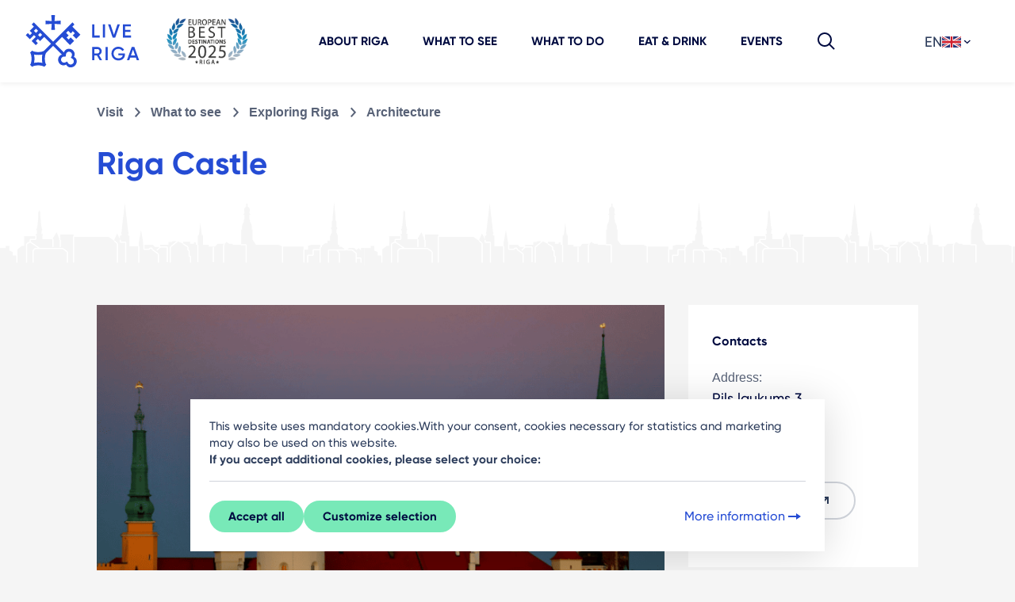

--- FILE ---
content_type: text/html; charset=UTF-8
request_url: https://www.liveriga.com/en/3109-riga-castle/
body_size: 23245
content:
<!DOCTYPE html>
<html lang="en">
<head>
    <meta charset="UTF-8">
    <title>
                    Riga Castle | LiveRiga
            </title>
    <meta name="viewport" content="width=device-width, minimum-scale=1, initial-scale=1, user-scalable=1">
    <meta http-equiv="X-UA-Compatible" content="IE=edge">
    <meta name="format-detection" content="telephone=no">
    <meta name="facebook-domain-verification" content="akalasqsl67mlz4von6pfl2bqducyg" />

    <link rel="shortcut icon" href="/favicon.svg">
    <link rel="icon" type="image/svg+xml" href="/favicon.svg">
    <link rel="icon" type="image/png" href="/favicon.png">
    <meta name="msapplication-TileColor" content="#ffffff">
    <meta name="msapplication-TileImage" content="/images/favicons/ms-icon-144x144.png?v=2">
    <meta name="theme-color" content="#ffffff">


            <meta name="description" content="Riga Castle – visit the official residence of Latvia’s president and explore centuries of history on the banks of the Daugava in Riga’s Old Town.">
    
                
                        <script type="text/javascript">	var BASE_URL = "/"; var LANG = "en"; </script>
                    <style>html{font-size:62.5%;margin:0}body,html{overflow-x:hidden;padding:0;width:100%}body{-webkit-text-size-adjust:none;-ms-text-size-adjust:100%;background:#f5f5f5;color:#2c3c5b;font-family:CoreSans,Arial,sans-serif,Apple Color Emoji,Segoe UI Emoji,Segoe UI Symbol;font-size:18px;line-height:26px;margin:0 auto;min-width:320px}a{text-decoration:none}button{outline:0}input{color:#404040;display:table-cell;height:36px;line-height:36px;margin:0;padding:0 0 0 10px;vertical-align:top}ul{list-style:none}button,ul{margin:0;padding:0}img{-ms-interpolation-mode:bicubic;border:0;vertical-align:middle}p{margin:0}h1,h4,strong{font-family:core_sans_a_65_boldregular,Arial,sans-serif}h1,h4{color:#363636;font-weight:400;line-height:1.1;margin:0;text-transform:uppercase}h1{margin:0}div{margin:0;padding:0}.btn{background:0 0;border:0;color:#fff;display:inline-block;font-family:core_sans_a_65_boldregular;font-size:15px;font-weight:400;line-height:22px;margin-bottom:0;padding:7px 10px;position:relative;text-align:left;text-decoration:none!important;vertical-align:middle;white-space:nowrap}select::-ms-expand{display:none}.lang>ul{background:#fff}.lang .dropdown-menu>li>a{border-top:1px solid #eaeeae;display:block;line-height:1.52857143;padding:7px 10px}.dropdown_head{background-color:#fff;padding:0 10px}.dropdown-menu{background-clip:padding-box;background-color:#ebebeb;box-shadow:0 6px 12px rgba(0,0,0,.175);display:none;float:left;font-size:14px;left:0;list-style:none;margin:0;min-width:100px;padding:0;position:absolute;text-align:left;top:100%;width:100%;z-index:1000}.dropdown-menu>li>a{clear:both;color:#333;display:block;font-weight:400;line-height:1.42857143;padding:7px 10px;white-space:nowrap}header{margin:0;padding:0;width:100%;z-index:100}.lang{display:inline-block;height:35px}.lang{background:#fff;line-height:35px;position:relative;width:100px}.lang a{color:#363636}.breadcrumb{float:left;padding:0;width:100%}.breadcrumb li{color:#353535;display:inline-block;font-size:18px;font-size:1.8rem;margin-right:5px}.breadcrumb li a{float:left;font-family:core_sans_a_65_boldregular,Arial,sans-serif;margin-right:5px;padding-right:19px;position:relative;vertical-align:top;width:100%}.breadcrumb li a{color:#898989}.breadcrumb li a:after{content:"\e60c";display:inline-block;font-size:22px;height:22px;line-height:22px;margin-left:5px;margin-top:-11px;position:absolute;right:3px;top:50%;width:14px}.object-open{float:left;position:relative}aside a{color:#0f96b0}dd,dl{margin:0 0 20px}dt{font-family:core_sans_a_65_boldregular,Arial,sans-serif;font-size:14px;font-size:1.4rem}.object-open aside h4{font-size:20px;font-size:2rem;margin:0 0 15px}.breadcrumb li a:after,[class*=" icon-"]:before{speak:none;-webkit-font-smoothing:antialiased;-moz-osx-font-smoothing:grayscale;font-family:liveriga!important;font-style:normal;font-variant:normal;font-weight:400;line-height:1;text-transform:none}*,:after,:before{box-sizing:border-box}html{-ms-text-size-adjust:100%;-webkit-text-size-adjust:100%;font-family:sans-serif}body{margin:0}article,aside,header,main,nav,section{display:block}a{background:0 0}strong{font-weight:400}h1{font-size:2em;margin:.67em 0}img{border:0}svg:not(:root){overflow:hidden}button,input,select{-webkit-appearance:none;border-radius:0;color:inherit;font:inherit;margin:0;outline:0;padding:0}input::-ms-clear{display:none}button{overflow:visible}button,select{text-transform:none}button{-webkit-appearance:button}button::-moz-focus-inner,input::-moz-focus-inner{border:0;padding:0}input{line-height:normal}input[type=checkbox]{padding:0}@font-face{font-display:swap;font-family:CoreSans;font-style:normal;font-weight:500;src:url(/fonts/Gilroy-Medium.eot);src:url(/fonts/Gilroy-Medium.eot) format("embedded-opentype"),url(/fonts/Gilroy-Medium.woff) format("woff"),url(/fonts/Gilroy-Medium.ttf) format("truetype"),url(/fonts/Gilroy-Medium.svg) format("svg")}@font-face{font-display:swap;font-family:CoreSans;font-style:normal;font-weight:600;src:url(/fonts/Gilroy-SemiBold.eot);src:url(/fonts/Gilroy-SemiBold.eot) format("embedded-opentype"),url(/fonts/Gilroy-SemiBold.woff) format("woff"),url(/fonts/Gilroy-SemiBold.ttf) format("truetype"),url(/fonts/Gilroy-SemiBold.svg) format("svg")}@font-face{font-display:swap;font-family:CoreSans;font-style:normal;font-weight:700;src:url(/fonts/Gilroy-Bold.eot);src:url(/fonts/Gilroy-Bold.eot) format("embedded-opentype"),url(/fonts/Gilroy-Bold.woff) format("woff"),url(/fonts/Gilroy-Bold.ttf) format("truetype"),url(/fonts/Gilroy-Bold.svg) format("svg")}@font-face{font-display:swap;font-family:CoreSans;font-style:normal;font-weight:800;src:url(/fonts/Gilroy-ExtraBold.eot);src:url(/fonts/Gilroy-ExtraBold.eot) format("embedded-opentype"),url(/fonts/Gilroy-ExtraBold.woff) format("woff"),url(/fonts/Gilroy-ExtraBold.ttf) format("truetype"),url(/fonts/Gilroy-ExtraBold.svg) format("svg")}@font-face{font-display:swap;font-family:Gilroy;font-style:normal;font-weight:500;src:url(/fonts/Gilroy-Medium.eot);src:url(/fonts/Gilroy-Medium.eot) format("embedded-opentype"),url(/fonts/Gilroy-Medium.woff) format("woff"),url(/fonts/Gilroy-Medium.ttf) format("truetype"),url(/fonts/Gilroy-Medium.svg) format("svg")}@font-face{font-display:swap;font-family:Gilroy;font-style:normal;font-weight:600;src:url(/fonts/Gilroy-SemiBold.eot);src:url(/fonts/Gilroy-SemiBold.eot) format("embedded-opentype"),url(/fonts/Gilroy-SemiBold.woff) format("woff"),url(/fonts/Gilroy-SemiBold.ttf) format("truetype"),url(/fonts/Gilroy-SemiBold.svg) format("svg")}@font-face{font-display:swap;font-family:Gilroy;font-style:normal;font-weight:700;src:url(/fonts/Gilroy-Bold.eot);src:url(/fonts/Gilroy-Bold.eot) format("embedded-opentype"),url(/fonts/Gilroy-Bold.woff) format("woff"),url(/fonts/Gilroy-Bold.ttf) format("truetype"),url(/fonts/Gilroy-Bold.svg) format("svg")}@font-face{font-display:swap;font-family:Gilroy;font-style:normal;font-weight:800;src:url(/fonts/Gilroy-ExtraBold.eot);src:url(/fonts/Gilroy-ExtraBold.eot) format("embedded-opentype"),url(/fonts/Gilroy-ExtraBold.woff) format("woff"),url(/fonts/Gilroy-ExtraBold.ttf) format("truetype"),url(/fonts/Gilroy-ExtraBold.svg) format("svg")}@font-face{font-family:liveriga;font-style:normal;font-weight:400;src:url(/fonts/liveriga.eot);src:url(/fonts/liveriga.eot) format("embedded-opentype"),url(/fonts/liveriga.ttf) format("truetype"),url(/fonts/liveriga.woff) format("woff"),url(/fonts/liveriga.svg) format("svg")}[class*=" icon-"]{speak:none;-webkit-font-smoothing:antialiased;-moz-osx-font-smoothing:grayscale;font-family:icomoon!important;font-size:24px;font-style:normal;font-variant:normal;font-weight:400;line-height:1;text-transform:none}.icon-gallery-expand:before{content:""}.container-fluid{margin-left:auto;margin-right:auto;padding-left:15px;padding-right:15px;width:100%}.row{display:-webkit-flex;display:-ms-flexbox;display:flex;-webkit-flex-wrap:wrap;-ms-flex-wrap:wrap;flex-wrap:wrap;margin-left:-15px;margin-right:-15px}.col-12,.col-lg-4,.col-lg-8,.col-md-5,.col-md-7,.col-xl-3,.col-xl-7{padding-left:15px;padding-right:15px;position:relative;width:100%}.col-12{-webkit-flex:0 0 100%;-ms-flex:0 0 100%;flex:0 0 100%;max-width:100%}@media (min-width:768px){.col-md-5{-webkit-flex:0 0 41.66666667%;-ms-flex:0 0 41.66666667%;flex:0 0 41.66666667%;max-width:41.66666667%}.col-md-7{-webkit-flex:0 0 58.33333333%;-ms-flex:0 0 58.33333333%;flex:0 0 58.33333333%;max-width:58.33333333%}}@media (min-width:992px){.col-lg-4{-webkit-flex:0 0 33.33333333%;-ms-flex:0 0 33.33333333%;flex:0 0 33.33333333%;max-width:33.33333333%}.col-lg-8{-webkit-flex:0 0 66.66666667%;-ms-flex:0 0 66.66666667%;flex:0 0 66.66666667%;max-width:66.66666667%}.offset-lg-1{margin-left:8.33333333%}}@media (min-width:1200px){.col-xl-3{-webkit-flex:0 0 25%;-ms-flex:0 0 25%;flex:0 0 25%;max-width:25%}.col-xl-7{-webkit-flex:0 0 58.33333333%;-ms-flex:0 0 58.33333333%;flex:0 0 58.33333333%;max-width:58.33333333%}.offset-xl-1{margin-left:8.33333333%}}.btn{background-color:transparent;border:1px solid transparent;border-radius:.25rem;color:#212529;display:inline-block;font-size:1.125rem;font-weight:400;line-height:1.5;padding:.375rem .75rem;text-align:center;vertical-align:middle}.custom-control-input{height:2.04375rem;left:0;opacity:0;position:absolute;width:2.4rem;z-index:-1}.breadcrumb{background-color:transparent;border-radius:.25rem;display:-webkit-flex;display:-ms-flexbox;display:flex;-webkit-flex-wrap:wrap;-ms-flex-wrap:wrap;flex-wrap:wrap;font-size:1rem;list-style:none;margin-bottom:1rem;padding:.75rem 1rem}.clearfix:after,.searchbox:after{display:block}.d-flex{display:-webkit-flex!important;display:-ms-flexbox!important;display:flex!important}.align-items-center{-ms-flex-align:center!important;-webkit-align-items:center!important;align-items:center!important}.position-absolute{position:absolute!important}.mt-2{margin-top:.5rem!important}.mr-3{margin-right:1rem!important}.mb-3{margin-bottom:1rem!important}.mb-4{margin-bottom:1.5rem!important}.mb-5{margin-bottom:3rem!important}@media (min-width:992px){.mt-lg-1{margin-top:.25rem!important}}@media (min-width:768px){.text-md-right{text-align:right!important}}.lr-container{margin-left:auto;margin-right:auto;max-width:1440px;padding-left:16px;padding-right:16px;width:100%}@media only screen and (min-width:480px){.lr-container{padding-left:24px;padding-right:24px}}.lr-row{margin-left:-8px;margin-right:-8px}@media only screen and (min-width:480px){.lr-row{margin-left:-12px;margin-right:-12px}}[class*=lrc-]{box-sizing:border-box;float:left;min-height:1px;padding-left:8px;padding-right:8px;position:relative;width:100%}@media only screen and (min-width:480px){[class*=lrc-]{padding-left:12px;padding-right:12px}}.lrc-xs-4{width:100%}@media only screen and (min-width:480px){.lrc-sm-offset-1{margin-left:12.5%}.lrc-sm-6{width:75%}}@media only screen and (min-width:720px){.lrc-md-4{width:50%}.lrc-md-offset-0{margin-left:0}}@media only screen and (min-width:960px){.lrc-lg-offset-1{margin-left:8.33333%}.lrc-lg-offset-2{margin-left:16.66667%}.lrc-lg-5{width:41.6666666667%}.lrc-lg-8{width:66.6666666667%}}.clearfix:after,.searchbox:after{clear:both;content:"";display:table}.btn .icon{float:right;font-size:24px;height:24px;margin-left:4px;margin-top:-2px;width:24px}.btn-gallery{-ms-flex-align:center;-webkit-align-items:center;align-items:center;background:#78e9b8;border-radius:36px;bottom:16px;box-sizing:border-box;color:#000b40;display:-webkit-inline-flex;display:-ms-inline-flexbox;display:inline-flex;font-family:CoreSans,Arial,sans-serif,Apple Color Emoji,Segoe UI Emoji,Segoe UI Symbol;font-size:15px;font-weight:700;left:16px;line-height:16px;padding:12px 24px;position:absolute;white-space:nowrap;z-index:20}.btn-gallery .icon{float:right;font-size:24px;line-height:1;margin-left:8px;position:relative;top:1px}.btn-container{bottom:48px;display:-webkit-flex;display:-ms-flexbox;display:flex;height:48px;position:relative;width:100%;z-index:20}header.top-menu{-ms-flex-align:center;-webkit-align-items:center;align-items:center;background:#fff;box-shadow:0 2px 6px rgba(0,0,0,.06);display:-webkit-flex;display:-ms-flexbox;display:flex;-webkit-flex-wrap:nowrap;-ms-flex-wrap:nowrap;flex-wrap:nowrap;height:64px;position:fixed;top:0;width:100%;z-index:105}@media only screen and (min-width:1140px){header.top-menu{-ms-flex-pack:justify;-webkit-justify-content:space-between;justify-content:space-between}.top-position header.top-menu{min-height:104px}}header.top-menu .logo{-webkit-flex:0 0 127px;-ms-flex:0 0 127px;flex:0 0 127px;height:64px;margin-right:20px;width:127px;z-index:10}@media only screen and (min-width:1140px){.top-position header.top-menu .logo{-webkit-flex:0 0 208px;-ms-flex:0 0 208px;flex:0 0 208px;height:104px;margin-right:0;width:208px}}header.top-menu .logo a svg{height:100%;width:100%}header.top-menu nav{-webkit-flex:1;-ms-flex:1;flex:1;text-align:center}@media only screen and (min-width:1140px){header.top-menu nav{left:0;position:relative;top:0;width:100%}}header.top-menu nav>ul{display:none;list-style:none;margin:0}@media only screen and (min-width:1140px){header.top-menu nav>ul{-ms-flex-pack:center;display:-webkit-flex;display:-ms-flexbox;display:flex;-webkit-justify-content:center;justify-content:center}}header.top-menu nav>ul>li{display:inline-block;position:relative}@media only screen and (min-width:1140px){header.top-menu nav>ul>li{margin:0 -3px 0 -2px}header.top-menu nav>ul>li,header.top-menu nav>ul>li a{display:-webkit-inline-flex;display:-ms-inline-flexbox;display:inline-flex}header.top-menu nav>ul>li a{-ms-flex-align:center;-webkit-align-items:center;align-items:center;color:#000b40;font-size:15px;font-weight:700;height:100%;line-height:16px;margin:0;min-height:64px;padding:0 24px;text-rendering:optimizeLegibility;text-transform:uppercase}.top-position header.top-menu nav>ul>li a{line-height:16px;min-height:104px}}header.top-menu nav ul.mobile-footer-menu{display:none}@media only screen and (min-width:1140px){header.top-menu nav ul.mobile-footer-other{display:none}}@media only screen and (max-width:1139px){header.top-menu .side{position:absolute;right:0;top:0}}@media only screen and (min-width:1140px){header.top-menu .side{-ms-flex-align:center;-webkit-flex:0 0 124px;-ms-flex:0 0 124px;flex:0 0 124px;margin-left:16px;position:relative;right:0}.top-position header.top-menu .side,header.top-menu .side{-webkit-align-items:center;align-items:center;display:-webkit-flex;display:-ms-flexbox;display:flex;height:100%}.top-position header.top-menu .side{-ms-flex-align:center}}header.top-menu .side .menu-button,header.top-menu .side .search-button{color:#152649;display:inline-block;font-size:24px;height:64px;line-height:64px;text-align:center;width:64px}@media only screen and (min-width:1140px){header.top-menu .side .menu-button,header.top-menu .side .search-button{display:none;height:48px;line-height:48px;width:48px}}header.top-menu .side .lang{display:inline-block;height:48px;line-height:48px;margin-right:24px;position:relative;top:-5px}@media only screen and (max-width:1139px){header.top-menu .side .lang{display:none}}header.top-menu .side .lang .dropdown_head{position:relative;top:0}@media only screen and (min-width:1140px){header.top-menu .side .menu-button{display:none}header.top-menu .side .search-button{margin-right:16px}}@media only screen and (max-width:1139px){.search-lg{display:none!important}}div.mobile-lang{background:#edf0f5;display:none;margin:16px 0 24px;min-height:48px;padding-left:16px;padding-right:16px;position:relative;width:100%}@media only screen and (min-width:1140px){div.mobile-lang{display:none}}div.mobile-lang select{-webkit-appearance:none;-moz-appearance:none;appearance:none;background:#fff;border:none;color:#737d92;height:48px;line-height:48px;padding-left:48px;width:100%}.searchbox{background:#78e9b8;color:#000b40;padding:40px 0}.searchbox .search-close,.searchbox .search-results{display:none}.searchbox .search-text{font-size:24px;position:relative}@media only screen and (min-width:720px){.searchbox .search-text{font-size:32px;line-height:26px;min-height:72px}.searchbox .search-text span{position:absolute;top:50%;-webkit-transform:translateY(-50%);transform:translateY(-50%)}}.searchbox .search-form .search-field{display:inline-block;position:relative;width:100%}@media only screen and (min-width:720px){.searchbox .search-form .search-field{margin-top:0}}.searchbox .search-form input{background:0 0;border:3px solid #2c3c5b!important;box-sizing:border-box;color:#000;font-size:24px;font-weight:400;height:87px;line-height:26px;padding-left:36px;padding-right:48px;position:relative;width:100%}.searchbox .search-form input ::-webkit-input-placeholder{color:#000;font-weight:400}.searchbox .search-form input ::-moz-placeholder{color:#000;font-weight:400}.searchbox .search-form input :-ms-input-placeholder{color:#000;font-weight:400}.searchbox .search-form input ::-ms-input-placeholder{color:#000;font-weight:400}.searchbox.hidden{display:none}ol.breadcrumb{display:-webkit-flex;display:-ms-flexbox;display:flex;margin-bottom:24px;margin-top:20px;padding-left:0}ol.breadcrumb li{color:#586277;font-size:16px;line-height:20px;margin-right:11px;padding-left:0}ol.breadcrumb li:last-of-type a:after{display:none}ol.breadcrumb li a{color:#586277;font-size:16px;font-weight:700;line-height:20px}ol.breadcrumb li a:after{color:#586277;content:"";font-size:24px}.media.gallery-container{margin-bottom:40px;position:relative}.media.gallery-container .cover img{max-width:100%;width:100%}body{-moz-osx-font-smoothing:grayscale;-webkit-font-smoothing:antialiased;font-smoothing:antialiased;font-family:CoreSans,Arial,sans-serif,Apple Color Emoji,Segoe UI Emoji,Segoe UI Symbol}body.top-position{padding-top:64px}@media only screen and (min-width:1140px){body.top-position{padding-top:104px}}strong{font-family:CoreSans,Arial,sans-serif,Apple Color Emoji,Segoe UI Emoji,Segoe UI Symbol;font-weight:700}a,aside a{color:#254cd4}a:visited,aside a:visited{color:#bd3f82}aside a{color:#254cd4}aside a:visited{color:#bd3f82}h1,h4{color:#000b40;font-family:Gilroy,CoreSans,Arial,sans-serif,Apple Color Emoji,Segoe UI Emoji,Segoe UI Symbol;font-weight:700;text-transform:none}h1{font-size:40px;font-size:48px;line-height:50px;line-height:56px}h4{font-size:24px;line-height:30px}:root{--swiper-theme-color:#007aff}.container-fluid{max-width:1440px}article strong{font-weight:700}header.head-simple{background:#fff url(/images/invest/siluets.svg) repeat-x 0 100%;background-size:auto 56px;padding-bottom:56px}@media (min-width:992px){header.head-simple{background-size:auto 80px;padding-bottom:80px}}header.head-simple .head-title{color:#254cd4;font-family:Gilroy,CoreSans,Arial,sans-serif,Apple Color Emoji,Segoe UI Emoji,Segoe UI Symbol;font-size:36px;font-weight:700;line-height:44px;margin-bottom:12px;margin-top:24px;text-transform:none}@media (min-width:992px){header.head-simple .head-title{font-size:40px;line-height:48px;margin-bottom:24px;margin-top:30px}}article{margin-top:24px;max-width:786px}@media (min-width:768px){article{margin-top:50px}}.object-open aside{background:#fff;padding:30px;width:100%}@media (min-width:768px){.object-open aside{float:none;margin-top:50px}}.object-open aside .aside-title{color:#000b40;font-family:CoreSans,Arial,sans-serif,Apple Color Emoji,Segoe UI Emoji,Segoe UI Symbol;font-size:16px;font-weight:700;line-height:26px;margin-bottom:8px;margin-top:3px}.object-open aside .info-contacts{color:#000b40}.object-open aside .info-contacts dl{margin-top:20px}.object-open aside .info-contacts dl a{color:#254cd4}.object-open aside .info-contacts dl dt{color:#586277;font-size:16px;line-height:26px}.object-open aside .info-contacts dl dd{color:#000b40;font-size:18px;line-height:26px}.textual-content{color:#2c3c5b;font-family:CoreSans,Arial,sans-serif,Apple Color Emoji,Segoe UI Emoji,Segoe UI Symbol}.textual-content p{color:#2c3c5b;font-size:18px;font-weight:400;line-height:26px;margin-bottom:1rem}.textual-content p.intro{color:#000b40;font-family:Gilroy,CoreSans,Arial,sans-serif,Apple Color Emoji,Segoe UI Emoji,Segoe UI Symbol;font-size:24px;font-weight:700;line-height:32px;margin-bottom:2rem}@media (min-width:768px){.cookies-container .text-md-right{text-align:right}}.cookies-container .cookies-head strong{font-weight:700}.cookies-container .cookies-action-secondary{padding:0 16px 16px;width:100%}@media only screen and (min-width:992px){.cookies-container .cookies-action-secondary{padding:0 0 16px}}.cookies-container .custom-control-input{margin-right:16px}.primary-text-button{-ms-flex-align:center;-webkit-align-items:center;align-items:center;color:#254cd4;display:-webkit-inline-flex;display:-ms-inline-flexbox;display:inline-flex;font-size:1.6rem;font-weight:500;gap:2px;line-height:2rem;padding:6px 2px}.primary-text-button:visited{color:#254cd4}.primary-button{-ms-flex-pack:center;-ms-flex-align:center;-webkit-align-items:center;align-items:center;background-color:#78e9b8;border:2px solid #78e9b8;border-radius:36px;color:#000b40;display:-webkit-inline-flex;display:-ms-inline-flexbox;display:inline-flex;font-size:15px;font-weight:700;gap:2px;-webkit-justify-content:center;justify-content:center;line-height:16px;padding:8px 16px}.primary-button:visited{color:#000b40}.primary-button.normal-button{padding:10px 22px}body{color:#2c3c5b;font-family:CoreSans,Arial,sans-serif;font-size:18px;line-height:28px}body strong{font-weight:700}:focus{outline:0}.spacer-gap-8{gap:8px}.spacer-left-28{left:28px}.spacer-right-28{right:28px}.image-size-16 svg{height:16px;-o-object-fit:contain;object-fit:contain;width:16px}.color-cool-gray-500{color:#2c3c5b!important}.inherit-color-fill svg path{fill:currentColor}@media screen and (max-width:767px){.breadcrumb li{font-size:14px;font-size:1.4rem;line-height:2}.breadcrumb li a:after{font-size:14px}.breadcrumb,.object-open aside{margin:0 0 30px}}@media screen and (min-width:768px){.breadcrumb{margin:0 0 35px}.object-open aside{margin-bottom:60px;margin-top:20px}}@media screen and (max-width:960px){.object-open aside{width:100%}.dropdown>ul>li{display:inline-block;min-width:117px}.lang{display:table}.lang,.lang>ul{background:0 0;width:100%}.lang>ul{box-shadow:none;display:table!important;float:none;position:relative;top:auto}.lang ul a{background:#fff}.lang .dropdown-menu>li>a{border:0}.lang ul li{margin-bottom:10px;margin-right:10px}.dropdown_head{display:none}}@media screen and (min-width:961px){.object-open aside{float:right}}@media screen and (max-width:1200px){.object-open aside{width:270px}}@media only screen and (min-width:1201px){.object-open aside{width:345px}}</style>
                    <link rel="canonical" href="https://www.liveriga.com/en/3109-riga-castle">
            
                        <link rel="preload" as="style" href="/compiled-css/normalize.css?v=1723537610" onload="this.onload=null; this.rel='stylesheet'" >
            <noscript><link rel="stylesheet" href="/compiled-css/normalize.css?v=1723537610" ></noscript>
                    <link rel="preload" as="style" href="/compiled-css/_fonts.css?v=1723537610" onload="this.onload=null; this.rel='stylesheet'" >
            <noscript><link rel="stylesheet" href="/compiled-css/_fonts.css?v=1723537610" ></noscript>
                    <link rel="preload" as="style" href="/compiled-css/_style.css?v=1724064326" onload="this.onload=null; this.rel='stylesheet'" >
            <noscript><link rel="stylesheet" href="/compiled-css/_style.css?v=1724064326" ></noscript>
                    <link rel="preload" as="style" href="/compiled-css/_1800.css?v=1723537610" onload="this.onload=null; this.rel='stylesheet'" media="screen and (min-width: 1800px)">
            <noscript><link rel="stylesheet" href="/compiled-css/_1800.css?v=1723537610" media="screen and (min-width: 1800px)"></noscript>
                    <link rel="preload" as="style" href="/compiled-css/_1201.css?v=1723537610" onload="this.onload=null; this.rel='stylesheet'" media="only screen and (min-width: 1201px)">
            <noscript><link rel="stylesheet" href="/compiled-css/_1201.css?v=1723537610" media="only screen and (min-width: 1201px)"></noscript>
                    <link rel="preload" as="style" href="/compiled-css/_1200.css?v=1723537610" onload="this.onload=null; this.rel='stylesheet'" media="screen and (max-width: 1200px)">
            <noscript><link rel="stylesheet" href="/compiled-css/_1200.css?v=1723537610" media="screen and (max-width: 1200px)"></noscript>
                    <link rel="preload" as="style" href="/compiled-css/_961_1200.css?v=1723537610" onload="this.onload=null; this.rel='stylesheet'" media="(min-width: 961px) and (max-width: 1200px)">
            <noscript><link rel="stylesheet" href="/compiled-css/_961_1200.css?v=1723537610" media="(min-width: 961px) and (max-width: 1200px)"></noscript>
                    <link rel="preload" as="style" href="/compiled-css/_961.css?v=1723537610" onload="this.onload=null; this.rel='stylesheet'" media="screen and (min-width: 961px)">
            <noscript><link rel="stylesheet" href="/compiled-css/_961.css?v=1723537610" media="screen and (min-width: 961px)"></noscript>
                    <link rel="preload" as="style" href="/compiled-css/_960.css?v=1723537610" onload="this.onload=null; this.rel='stylesheet'" media="screen and (max-width: 960px)">
            <noscript><link rel="stylesheet" href="/compiled-css/_960.css?v=1723537610" media="screen and (max-width: 960px)"></noscript>
                    <link rel="preload" as="style" href="/compiled-css/_769.css?v=1723537610" onload="this.onload=null; this.rel='stylesheet'" media="screen and (min-width: 768px)">
            <noscript><link rel="stylesheet" href="/compiled-css/_769.css?v=1723537610" media="screen and (min-width: 768px)"></noscript>
                    <link rel="preload" as="style" href="/compiled-css/_768_960.css?v=1723537610" onload="this.onload=null; this.rel='stylesheet'" media="(min-width: 768px) and (max-width: 960px)">
            <noscript><link rel="stylesheet" href="/compiled-css/_768_960.css?v=1723537610" media="(min-width: 768px) and (max-width: 960px)"></noscript>
                    <link rel="preload" as="style" href="/compiled-css/_768.css?v=1723537610" onload="this.onload=null; this.rel='stylesheet'" media="screen and (max-width: 767px)">
            <noscript><link rel="stylesheet" href="/compiled-css/_768.css?v=1723537610" media="screen and (max-width: 767px)"></noscript>
                    <link rel="preload" as="style" href="/compiled-css/_480_767.css?v=1723537610" onload="this.onload=null; this.rel='stylesheet'" media="(min-width: 480px) and (max-width: 767px)">
            <noscript><link rel="stylesheet" href="/compiled-css/_480_767.css?v=1723537610" media="(min-width: 480px) and (max-width: 767px)"></noscript>
                    <link rel="preload" as="style" href="/compiled-css/_479.css?v=1723537610" onload="this.onload=null; this.rel='stylesheet'" media="only screen and (max-width: 479px)">
            <noscript><link rel="stylesheet" href="/compiled-css/_479.css?v=1723537610" media="only screen and (max-width: 479px)"></noscript>
                    <link rel="preload" as="style" href="/compiled-css/_print.css?v=1723537610" onload="this.onload=null; this.rel='stylesheet'" media="print">
            <noscript><link rel="stylesheet" href="/compiled-css/_print.css?v=1723537610" media="print"></noscript>
                    <link rel="preload" as="style" href="/compiled-css/main.css?v=1742557091" onload="this.onload=null; this.rel='stylesheet'" >
            <noscript><link rel="stylesheet" href="/compiled-css/main.css?v=1742557091" ></noscript>
            
    <!--[if IE 8]>
    <link rel="stylesheet" href="/css/ie8.css"><![endif]-->

            <meta property="og:image" content="https://www.liveriga.com/userfiles/images/apmekle/ko-redzet/apskates-vietas/arhitektura/rigas-pils/foto-egons-lacis-1.png"/>
        <meta name="dr:say:img" content="https://www.liveriga.com/userfiles/images/apmekle/ko-redzet/apskates-vietas/arhitektura/rigas-pils/foto-egons-lacis-1.png"/>
        <link rel="image_src" href="https://www.liveriga.com/userfiles/images/apmekle/ko-redzet/apskates-vietas/arhitektura/rigas-pils/foto-egons-lacis-1.png"/>
    
    <meta property="og:url" content="/lv/3109-rigas-pils">
    <meta property="og:title" content="Riga Castle">
            <meta property="og:description" content="Riga Castle has stood on the right bank of the River Daugava for more than 700 years. Through the centuries, it has seen severe destruction, numerous rulers, and wars. Today it houses the residence of the President of Latvia.">
        <meta itemprop="name" content="Riga Castle">
            <meta itemprop="description" content="Riga Castle has stood on the right bank of the River Daugava for more than 700 years. Through the centuries, it has seen severe destruction, numerous rulers, and wars. Today it houses the residence of the President of Latvia.">
        <meta name="dr:say:title" content="Riga Castle">

    <script>
        //image fades in when loaded
        function imgLoaded(img) {
            var imgWrapper = img.parentNode;
            imgWrapper.className += imgWrapper.className ? ' loaded' : 'loaded';
        };
    </script>
    <noscript>
        <style>
            .img_wrapper img {
                opacity: 1;
            }
        </style>
    </noscript>

                
            <script>
                // https://developers.google.com/tag-platform/security/guides/consent?consentmode=basic
                window.dataLayer = window.dataLayer || [];
                function gtag() { dataLayer.push(arguments); }
                gtag('consent', 'default', {
                    'ad_user_data': 'denied',
                    'ad_personalization': 'denied',
                    'ad_storage': 'denied',
                    'analytics_storage': 'denied',
                    'wait_for_update': 500,
                });
                dataLayer.push({'gtm.start': new Date().getTime(), 'event': 'gtm.js'});
            </script>
        
    
    </head>
<body  class="objects vietas id-3109 top-position ">




<header class="top-menu">

    <div class="logo">
                <a href="/en/"><svg width="452" height="260" viewBox="0 0 452 260" fill="none" xmlns="http://www.w3.org/2000/svg">
<path d="M263.387 111.914H280.355V118.476H256.556V76.7495H263.387V111.914Z" fill="#254CD4"/>
<path d="M297.138 76.7495H290.307V118.476H297.138V76.7495Z" fill="#254CD4"/>
<path d="M321.184 118.476L306.719 76.7495H314.23L325.295 110.18L336.422 76.7495H343.87L329.406 118.476H321.184Z" fill="#254CD4"/>
<path d="M360.406 111.914H378.858V118.476H353.575V76.7495H378.549V83.3119H360.406V94.1459H377.065V100.646H360.406V111.914Z" fill="#254CD4"/>
<path d="M280.293 190.012L271.485 174.813H263.387V190.012H256.556V148.285H273.215C276.955 148.285 280.108 149.585 282.673 152.216C285.3 154.786 286.598 157.943 286.598 161.688C286.598 166.982 283.26 171.811 278.315 173.792L287.773 190.012H280.293ZM263.387 154.724V168.684H273.215C276.863 168.684 279.768 165.589 279.768 161.719C279.768 157.85 276.863 154.755 273.215 154.755H263.387V154.724Z" fill="#254CD4"/>
<path d="M305.638 148.285H298.807V190.012H305.638V148.285Z" fill="#254CD4"/>
<path d="M360.035 168.437V171.284C360.035 177.011 358.119 181.716 354.379 185.338C350.639 188.959 345.694 190.755 339.605 190.755C333.176 190.755 327.891 188.681 323.657 184.502C319.484 180.323 317.413 175.216 317.413 169.118C317.413 163.112 319.484 157.974 323.657 153.795C327.891 149.554 333.053 147.48 339.265 147.48C347.054 147.48 353.854 151.35 357.408 157.386L351.505 160.791C349.31 156.798 344.674 154.167 339.234 154.167C334.876 154.167 331.26 155.591 328.447 158.469C325.666 161.317 324.213 164.908 324.213 169.211C324.213 173.513 325.635 177.073 328.447 179.89C331.291 182.676 335.062 184.131 339.636 184.131C347.023 184.131 351.845 180.385 353.081 174.597H339.142V168.468H360.035V168.437Z" fill="#254CD4"/>
<path d="M397.186 190.012L394.281 181.592H376.54L373.634 190.012H366.186L381.299 148.285H389.521L404.573 190.012H397.186ZM378.796 175.154H391.994L385.379 156.333L378.796 175.154Z" fill="#254CD4"/>
<path d="M199.006 179.58C201.015 176.64 202.066 170.851 200.984 166.92C198.265 157.169 188.189 151.938 178.329 154.724C173.044 156.241 169.119 160.234 167.45 165.651L139.973 138.132L161.423 116.65L186.674 141.94L199.717 128.877L188.745 117.888L182.44 124.667L175.918 118.136L182.656 111.821L175.486 104.639L174.466 103.618L180.987 97.0865L189.178 105.289L195.483 98.5413L202.004 105.073L195.236 111.356L206.208 122.345L219.251 109.283L193.999 83.9927L200.737 77.2447L194.308 70.7752L133.513 131.694L72.625 70.7133L66.0726 77.2447L72.8414 84.0237L66.3199 90.5551L59.7984 97.0865L66.8762 104.175L60.3547 110.706L53.8332 104.175L47.2808 110.706L53.8023 117.238L60.3238 123.769L66.8762 117.238L73.3977 110.706L78.8374 116.154L72.3159 122.686L65.7944 129.217L72.3159 135.749L78.8374 142.28L85.359 135.749L78.8065 129.217L85.3281 122.686L92.4059 129.774L98.9274 123.243L105.449 116.712L126.961 138.256L105.603 159.645L105.573 159.615C102.822 162.369 94.9403 164.289 86.4098 164.289C77.8793 164.289 69.9979 162.369 67.2471 159.615L60.7565 166.115C63.5073 168.87 65.4235 176.763 65.4235 185.307C65.4235 193.85 63.5073 201.744 60.7565 204.499L67.2471 210.999C69.9979 208.244 77.8793 206.325 86.4098 206.325C94.9403 206.325 102.822 208.244 105.573 210.999L112.063 204.499C109.312 201.744 107.396 193.881 107.396 185.307C107.396 176.763 109.312 168.87 112.063 166.115L112.032 166.084L133.389 144.694L160.866 172.213C155.488 173.885 151.501 177.785 149.987 183.109C147.174 193.014 152.429 203.075 162.164 205.799C166.09 206.882 171.869 205.83 174.806 203.818C176.042 207.099 179.905 210.968 183.645 212.051C188.436 213.413 193.443 212.825 197.801 210.38C199.439 209.451 200.923 208.337 202.19 207.006C203.519 205.737 204.631 204.251 205.559 202.61C207.97 198.246 208.557 193.231 207.228 188.433C206.146 184.657 202.252 180.818 199.006 179.58ZM79.3629 90.5551L85.8844 97.0865L79.3629 103.618L72.8414 97.0865L79.3629 90.5551ZM92.4059 116.681L85.8844 110.149L92.4059 103.618L98.9274 110.149L92.4059 116.681ZM86.4407 197.1C84.1227 197.1 78.7447 197.255 73.2432 198.493C74.4795 192.983 74.634 187.628 74.634 185.276C74.634 182.954 74.4795 177.568 73.2432 172.058C78.7447 173.296 84.0917 173.451 86.4407 173.451C88.7588 173.451 94.1367 173.296 99.6383 172.058C98.402 177.568 98.2474 182.923 98.2474 185.276C98.2474 187.597 98.402 192.983 99.6383 198.493C94.1367 197.255 88.7588 197.1 86.4407 197.1ZM195.73 200.536C193.567 202.858 190.29 204.065 187.076 203.477C184.912 203.075 183.027 202.022 181.605 200.382C180.307 198.865 177.711 194.407 177.711 194.345L177.556 194.067C177.556 194.067 173.94 196.265 170.695 197.317C168.686 197.967 166.491 197.874 164.452 197.069C160.217 195.429 157.714 190.817 158.61 186.359C159.383 182.552 162.319 179.611 166.121 178.837C167.542 178.559 173.26 178.404 173.322 178.404H173.662V178.063C173.662 178.001 173.817 172.306 174.095 170.851C174.837 167.044 177.804 164.103 181.605 163.329C186.056 162.431 190.661 164.97 192.299 169.179C193.103 171.222 193.196 173.389 192.547 175.432C191.527 178.682 189.301 182.304 189.301 182.304L189.579 182.459C189.61 182.49 194.092 185.059 195.606 186.359C197.245 187.783 198.326 189.671 198.697 191.838C199.254 195.088 198.048 198.37 195.73 200.536Z" fill="#254CD4"/>
<path d="M127.733 94.5173H139.293L137.964 75.3874L157.096 76.6875V65.1105L137.964 66.4416L139.293 47.2808H127.733L129.031 66.4416L109.931 65.1105V76.6875L129.031 75.3874L127.733 94.5173Z" fill="#254CD4"/>
</svg>
</a>
    </div>

    <div>
        <img src="/images/eu-best-destinations-2025.png" width="106" height="64" alt="European best destinations 2025 - Riga" id="eu-best-destinations">
    </div>

    <style>

    body:not(.top-position) #eu-best-destinations {
        height: 40px;
        width: auto;
    }

    @media (max-width: 1139px) {
        #eu-best-destinations {
            height: 40px;
            width: auto;
        }
    }
    </style>

    <nav class="lr-menu">
                <div class="mobile-lang">
            <div class="position-absolute spacer-left-28" style="top: 50%; transform: translateY(-50%);">
                                    <?xml version="1.0" encoding="utf-8"?>
<!-- Generator: Adobe Illustrator 18.0.0, SVG Export Plug-In . SVG Version: 6.00 Build 0)  -->
<!DOCTYPE svg PUBLIC "-//W3C//DTD SVG 1.1//EN" "http://www.w3.org/Graphics/SVG/1.1/DTD/svg11.dtd">
<svg version="1.1" id="Layer_1" xmlns="http://www.w3.org/2000/svg" xmlns:xlink="http://www.w3.org/1999/xlink" x="0px" y="0px"
	 viewBox="0 0 24 14" enable-background="new 0 0 24 14" width="24" height="14" xml:space="preserve">
<g>
	<path fill="#273476" d="M0,0v14h24V0H0z"/>
	<polygon fill="#FFFFFF" points="21.2,0 0,12.4 0,14 2.7,14 24,1.6 24,0 	"/>
	<polygon fill="#D0202D" points="23.9,0 15.5,4.9 15.9,5.7 24,1 24,0 	"/>
	<polygon fill="#D0202D" points="0,14 0.1,14 9.8,8.3 9.4,7.5 0,13 	"/>
	<polygon fill="#FFFFFF" points="2.8,0 24,12.4 24,14 21.3,14 0,1.6 0,0 	"/>
	<polygon fill="#D0202D" points="0.1,0 8.5,4.9 8.1,5.7 0,1 0,0 	"/>
	<polygon fill="#D0202D" points="24,14 23.9,14 14.2,8.3 14.6,7.5 24,13 	"/>
	<rect x="10" y="0" fill="#FFFFFF" width="4" height="14"/>
	<rect y="4.7" fill="#FFFFFF" width="24" height="4.7"/>
	<rect x="10.8" y="0" fill="#D0202D" width="2.4" height="14"/>
	<rect y="5.6" fill="#D0202D" width="24" height="2.8"/>
</g>
</svg>

                            </div>

            <select onchange="window.location = this.options[this.selectedIndex].value;" id="">
                                    <option value="/lv/3109-rigas-pils/" >LV</option>
                                    <option value="/en/3109-riga-castle/"  selected >EN</option>
                                    <option value="/de/3109-rigaer-schloss/" >DE</option>
                            </select>

            <div class="position-absolute spacer-right-28 image-size-16" style="top: 50%; transform: translateY(-50%);">
                <svg width="24" height="24" viewBox="0 0 24 24" fill="none" xmlns="http://www.w3.org/2000/svg">
<path fill-rule="evenodd" clip-rule="evenodd" d="M5.37305 9.7615L6.71839 8.28162L11.5457 12.6701L16.373 8.28162L17.7184 9.7615L11.5457 15.373L5.37305 9.7615Z" fill="#000B40"/>
</svg>

            </div>
        </div>
        
                    <ul>
                                    <li data-id="1" class=" ">
                        <a  onclick="return m.openSub('.sub-1')"                            href="/en/visit/about-riga">About Riga</a>
                    </li>
                                    <li data-id="10111" class=" ">
                        <a  onclick="return m.openSub('.sub-10111')"                            href="/en/visit/what-to-see">What to see</a>
                    </li>
                                    <li data-id="2" class=" ">
                        <a  onclick="return m.openSub('.sub-2')"                            href="/en/visit/what-to-do">What to do</a>
                    </li>
                                    <li data-id="4" class=" ">
                        <a  onclick="return m.openSub('.sub-4')"                            href="/en/visit/eat-drink">Eat & Drink</a>
                    </li>
                                    <li data-id="3" class=" ">
                        <a  onclick="return m.openSub('.sub-3')"                            href="/en/visit/events">Events</a>
                    </li>
                                                    <li class="search-lg"><a href="#" role="button" class="search-button"><svg width="24" height="24" viewBox="0 0 24 24" fill="none" xmlns="http://www.w3.org/2000/svg">
<path fill-rule="evenodd" clip-rule="evenodd" d="M5.05025 14.9497C7.78392 17.6834 12.2161 17.6834 14.9497 14.9497C17.6834 12.2161 17.6834 7.78392 14.9497 5.05025C12.2161 2.31658 7.78392 2.31658 5.05025 5.05025C2.31658 7.78392 2.31658 12.2161 5.05025 14.9497ZM3.63604 16.364C7.15076 19.8787 12.8492 19.8787 16.364 16.364C19.8787 12.8492 19.8787 7.15076 16.364 3.63604C12.8492 0.12132 7.15076 0.12132 3.63604 3.63604C0.12132 7.15076 0.12132 12.8492 3.63604 16.364Z" fill="#000B40"/>
<path d="M15.6567 14.2427L22.7278 21.3137L21.3136 22.7279L14.2425 15.6569L15.6567 14.2427Z" fill="#000B40"/>
</svg>
</a></li>
                
                <div class="clearfix"></div>
            </ul>
                            <ul class="mobile-footer-menu">
                                    <li data-id="11190" class=" ">
                        <a href="/en/11190-about-us">About us</a>
                    </li>
                                    <li data-id="11192" class=" ">
                        <a href="/en/11192-contacts-1">Contacts</a>
                    </li>
                                    <li data-id="9949" class=" ">
                        <a href="/en/9949-cookies-policy">Cookies policy</a>
                    </li>
                                    <li data-id="7487" class=" ">
                        <a href="/en/7487-informacija-gidiem">Information for tour guides</a>
                    </li>
                
                            </ul>
        
        <ul class="mobile-footer-other">
            <li class="title">
                Citas saites            </li>

                                                                                                            <li data-id="11104" class=" ">
                        <a target="_blank" href="/en/11104-invest">Invest in Riga, Latvia</a></li>
                                    
            
            <li><a target="_blank" href="https://www.meetriga.com/en">Meet in Riga</a></li>
        </ul>
    </nav>

    <aside class="side">

                <a href="#" role="button" class="search-button"><svg width="24" height="24" viewBox="0 0 24 24" fill="none" xmlns="http://www.w3.org/2000/svg">
<path fill-rule="evenodd" clip-rule="evenodd" d="M5.05025 14.9497C7.78392 17.6834 12.2161 17.6834 14.9497 14.9497C17.6834 12.2161 17.6834 7.78392 14.9497 5.05025C12.2161 2.31658 7.78392 2.31658 5.05025 5.05025C2.31658 7.78392 2.31658 12.2161 5.05025 14.9497ZM3.63604 16.364C7.15076 19.8787 12.8492 19.8787 16.364 16.364C19.8787 12.8492 19.8787 7.15076 16.364 3.63604C12.8492 0.12132 7.15076 0.12132 3.63604 3.63604C0.12132 7.15076 0.12132 12.8492 3.63604 16.364Z" fill="#000B40"/>
<path d="M15.6567 14.2427L22.7278 21.3137L21.3136 22.7279L14.2425 15.6569L15.6567 14.2427Z" fill="#000B40"/>
</svg>
</a>
        <a href="#" role="button" onclick=" return m.toggleMenu()" class="menu-button">
            <svg width="24" height="24" viewBox="0 0 24 24" fill="none" xmlns="http://www.w3.org/2000/svg">
<path fill-rule="evenodd" clip-rule="evenodd" d="M24 6H0V4H24V6Z" fill="#000B40"/>
<path fill-rule="evenodd" clip-rule="evenodd" d="M24 13H0V11H24V13Z" fill="#000B40"/>
<path fill-rule="evenodd" clip-rule="evenodd" d="M24 20H0V18H24V20Z" fill="#000B40"/>
</svg>

        </a>

                    <div style="top:0;" class="lang dropdown mt-lg-1">
                <div data-toggle="dropdown" class="dropdown_head d-flex spacer-gap-8 align-items-center">
                    <div class="d-flex spacer-gap-8 align-items-center">
                        EN

                                                    <?xml version="1.0" encoding="utf-8"?>
<!-- Generator: Adobe Illustrator 18.0.0, SVG Export Plug-In . SVG Version: 6.00 Build 0)  -->
<!DOCTYPE svg PUBLIC "-//W3C//DTD SVG 1.1//EN" "http://www.w3.org/Graphics/SVG/1.1/DTD/svg11.dtd">
<svg version="1.1" id="Layer_1" xmlns="http://www.w3.org/2000/svg" xmlns:xlink="http://www.w3.org/1999/xlink" x="0px" y="0px"
	 viewBox="0 0 24 14" enable-background="new 0 0 24 14" width="24" height="14" xml:space="preserve">
<g>
	<path fill="#273476" d="M0,0v14h24V0H0z"/>
	<polygon fill="#FFFFFF" points="21.2,0 0,12.4 0,14 2.7,14 24,1.6 24,0 	"/>
	<polygon fill="#D0202D" points="23.9,0 15.5,4.9 15.9,5.7 24,1 24,0 	"/>
	<polygon fill="#D0202D" points="0,14 0.1,14 9.8,8.3 9.4,7.5 0,13 	"/>
	<polygon fill="#FFFFFF" points="2.8,0 24,12.4 24,14 21.3,14 0,1.6 0,0 	"/>
	<polygon fill="#D0202D" points="0.1,0 8.5,4.9 8.1,5.7 0,1 0,0 	"/>
	<polygon fill="#D0202D" points="24,14 23.9,14 14.2,8.3 14.6,7.5 24,13 	"/>
	<rect x="10" y="0" fill="#FFFFFF" width="4" height="14"/>
	<rect y="4.7" fill="#FFFFFF" width="24" height="4.7"/>
	<rect x="10.8" y="0" fill="#D0202D" width="2.4" height="14"/>
	<rect y="5.6" fill="#D0202D" width="24" height="2.8"/>
</g>
</svg>

                                            </div>
                    <div class="image-size-16 d-flex">
                        <svg width="24" height="24" viewBox="0 0 24 24" fill="none" xmlns="http://www.w3.org/2000/svg">
<path fill-rule="evenodd" clip-rule="evenodd" d="M5.37305 9.7615L6.71839 8.28162L11.5457 12.6701L16.373 8.28162L17.7184 9.7615L11.5457 15.373L5.37305 9.7615Z" fill="#000B40"/>
</svg>

                    </div>
                </div>
                <ul class="dropdown-menu" role="menu">
                                                                        <li>
                                <a href="/lv/3109-rigas-pils/" class="d-flex align-items-center spacer-gap-8">
                                    LV

                                                                            <?xml version="1.0" encoding="utf-8"?>
<!-- Generator: Adobe Illustrator 18.0.0, SVG Export Plug-In . SVG Version: 6.00 Build 0)  -->
<!DOCTYPE svg PUBLIC "-//W3C//DTD SVG 1.1//EN" "http://www.w3.org/Graphics/SVG/1.1/DTD/svg11.dtd">
<svg version="1.1" id="Layer_1" xmlns="http://www.w3.org/2000/svg" xmlns:xlink="http://www.w3.org/1999/xlink" x="0px" y="0px"
	 viewBox="0 0 24 14" enable-background="new 0 0 24 14" width="24" height="14" xml:space="preserve">
<g>
	<rect fill="#9E1C35" width="24" height="6"/>
	<rect y="8" fill="#9E1C35" width="24" height="6"/>
	<rect y="5" fill="#FFFFFF" width="24" height="4"/>
</g>
</svg>

                                                                    </a>
                            </li>
                                                                                                                                            <li>
                                <a href="/de/3109-rigaer-schloss/" class="d-flex align-items-center spacer-gap-8">
                                    DE

                                                                            <?xml version="1.0" encoding="utf-8"?>
<!-- Generator: Adobe Illustrator 18.0.0, SVG Export Plug-In . SVG Version: 6.00 Build 0)  -->
<!DOCTYPE svg PUBLIC "-//W3C//DTD SVG 1.1//EN" "http://www.w3.org/Graphics/SVG/1.1/DTD/svg11.dtd">
<svg version="1.1" id="Layer_1" xmlns="http://www.w3.org/2000/svg" xmlns:xlink="http://www.w3.org/1999/xlink" x="0px" y="0px"
	 viewBox="0 0 24 14" enable-background="new 0 0 24 14" width="24" height="14" xml:space="preserve">
<g>
	<rect fill="#010101" width="24" height="7"/>
	<rect y="7" fill="#FECF0A" width="24" height="7"/>
	<rect y="4.7" fill="#DB1F26" width="24" height="4.7"/>
</g>
</svg>

                                                                    </a>
                            </li>
                                                            </ul>
            </div>
            </aside>

</header>


<main class="main-2021 ">

    

<header class="head-simple">
    <div class="container-fluid">
        <div class="row">
            <div class="col-12 col-lg-8 offset-lg-1">
                <ol class="breadcrumb">
    
        
            <li><a href="/en/visit">Visit</a></li>

        
    
        
            <li><a href="/en/visit/what-to-see">What to see</a></li>

        
    
        
            <li><a href="/en/visit/what-to-see/sightseeing">Exploring Riga</a></li>

        
    
        
            <li><a href="/en/visit/what-to-see/sightseeing/architecture">Architecture </a></li>

        
    
        
            
        
    </ol>                <h1 class="head-title">Riga Castle</h1>
            </div>
        </div>
    </div>
</header>

<section class="container-fluid">
    <div class="row">
        <div class="col-12 col-lg-8 col-xl-7 offset-xl-1">

            <article>

                

        <div class="media gallery-container ">

        <div class="cover">
            <img src="/userfiles/images/apmekle/ko-redzet/apskates-vietas/arhitektura/rigas-pils/foto-egons-lacis-1.png?w=780&mode=3%3A2%7Ccrop&s=17b6ec51e0d747481a04cc07c61a3d3b" alt="Riga Castle - Riga Castle">

                    </div>


        
        
                    <div class="btn-container" style="position: absolute; bottom:0;">
                <button class="btn btn-gallery">
                    Gallery                    <span class="icon icon-gallery-expand"></span>
                </button>
            </div>
            <div class="media-gallery-lg" data-lg="3109">
                                                    <i class="media-item item-3109" title="" data-src="/userfiles/images/apmekle/ko-redzet/apskates-vietas/arhitektura/rigas-pils/foto-egons-lacis-1.png?w=1200"></i>
                                    <i class="media-item item-3109" title="" data-src="/userfiles/images/ko-redzet/apskates-vietas/arhitektura/rigas-pils/rigas_pils_muiznieks_aleksandrs.jpg?w=1200"></i>
                            </div>


            </div>

                <div class="textual-content">
                    <p class="intro">Riga Castle has stood on the right bank of the River Daugava for more than 700 years. Through the centuries, it has seen severe destruction, numerous rulers, and wars. Today it houses the residence of the President of Latvia.</p>
                    <p>The foundation stone was laid in 1330; however, due to constant battles with Rigans, the castle was destroyed several times. The last major reconstruction took place in 1515. From 1330 to 1562, the castle served as the residence of Master of the Livonian Order. The following centuries after dissolution of Livonian feudal states, Riga Castle was taken over by Polish, Swedish and Russian administrations and institutions. In 1922 it became the residence of the President of the Republic of Latvia; while during the Soviet Era the castle housed the Young Pioneer organisation and became known as Pioneer Castle.</p>

<p>Initially, Riga Castle featured regular planning and three small towers at the corners. In the 15th century, two round towers were added&nbsp;— the Tower of the Holy Ghost and the Lead Tower, which now hold the Flag of Latvia and the Standard of the President.</p>

<p>Riga Castle is a typical sample of late Classicism architecture. The building of the Riga Castle has been very plain from the very beginnings; this can be explained by the military nature of the castle and its constant destruction. The ground floor was foreseen for household needs and the castle guard, the first floor accommodated apartments, and the second floor was the arms floor with narrow windows once used as cannon holes. The spacious basement features underground passageways.</p>

<p>The last significant reconstruction took place in early 20th century under the direction of architect Eižens Laube. The entrance hall was updated, a spacious and splendid Festival Hall was built and the Three Star Tower was constructed. President's apartments in the Riga Castle occupy most of the castle-front building constructed during the 16th century.</p>

<p>Riga Castle, just like any other ancient castle, has its own legends, and a Ghost no one has seen to this day. Only furniture is heard moving. Once upon a time, people observed a strange sign which forecasted the future of Livonia. When Polish King Stephen besieged Polotsk in 1579, a stark flew to Riga Castle to build its nest where a raven had lived for dozens of years. After a month-long fight, the raven was driven off. Wise people said that the raven symbolized German rule and the stark&nbsp;— Polish, which took Livonia over after defeating Germans.</p>

<h2>Why visit</h2>

<p>Riga Castle offers visitors a chance to step into the heart of Latvia’s political and cultural history. As the official residence of the President of Latvia, it’s both a functioning seat of state and a historical monument. While parts of the building are not open to the public, areas that house museums provide visitors with rich insights into Latvia’s past and present.</p>

<h2>Historical highlight</h2>

<p>Originally constructed in 1330 as a fortress for the Livonian Order, Riga Castle has witnessed centuries of political shifts and military conflicts, each leaving their mark on its structure. Nowadays it serves as the official residence of Latvia’s president.&nbsp;</p>

<h2>How to get there</h2>

<p>The castle is located at Pils iela 3, on the banks of the Daugava River in <a href="https://www.liveriga.com/en/7896-the-old-town">Riga’s Old Town</a>. It’s easily walkable from major landmarks like <a href="https://www.liveriga.com/en/3231-freedom-monument">the Freedom Monument</a> and <a href="https://www.liveriga.com/en/2023-house-of-the-blackheads">the House of the Blackheads</a>. Several tram and bus lines stop nearby, making it accessible from all parts of the city.</p>

                </div>

            </article>

            <ul class="nav social-share-nav d-print-none">
    <li style="height: 24px;">
        <svg width="24" height="24" viewBox="0 0 24 24" fill="none" xmlns="http://www.w3.org/2000/svg">
            <path d="M18 16.08C17.24 16.08 16.56 16.38 16.04 16.85L8.91 12.7C8.96 12.47 9 12.24 9 12C9 11.76 8.96 11.53 8.91 11.3L15.96 7.19C16.5 7.69 17.21 8 18 8C19.66 8 21 6.66 21 5C21 3.34 19.66 2 18 2C16.34 2 15 3.34 15 5C15 5.24 15.04 5.47 15.09 5.7L8.04 9.81C7.5 9.31 6.79 9 6 9C4.34 9 3 10.34 3 12C3 13.66 4.34 15 6 15C6.79 15 7.5 14.69 8.04 14.19L15.16 18.35C15.11 18.56 15.08 18.78 15.08 19C15.08 20.61 16.39 21.92 18 21.92C19.61 21.92 20.92 20.61 20.92 19C20.92 17.39 19.61 16.08 18 16.08ZM18 4C18.55 4 19 4.45 19 5C19 5.55 18.55 6 18 6C17.45 6 17 5.55 17 5C17 4.45 17.45 4 18 4ZM6 13C5.45 13 5 12.55 5 12C5 11.45 5.45 11 6 11C6.55 11 7 11.45 7 12C7 12.55 6.55 13 6 13ZM18 20.02C17.45 20.02 17 19.57 17 19.02C17 18.47 17.45 18.02 18 18.02C18.55 18.02 19 18.47 19 19.02C19 19.57 18.55 20.02 18 20.02Z"
                  fill="#080F66"/>
        </svg>
    </li>


        <li class="nav-item">
        <a class="btn btn-outline-secondary"
           href="https://www.facebook.com/sharer/sharer.php?u="
           onclick="return !window.open(this.href + window.location.href, 'Facebook', 'width=500,height=500')"
           target="_blank">
            <span class="icon icon-facebook-solid"></span>
        </a>
    </li>

        <li class="nav-item">
        <a class="btn btn-outline-secondary"
           target="_blank"
           href="https://www.linkedin.com/shareArticle?mini=true&amp;title=Riga Castle | LiveRiga&amp;url=https://www.liveriga.com"
           onclick="return !window.open(this.href, 'LinkedIn', 'width=500,height=500')"
        >
            <span class="icon icon-linkedin-solid"></span>
        </a>
    </li>

        <li class="nav-item">
        <a class="btn btn-outline-secondary"
           href="https://twitter.com/share?via=liveriga"
           onclick="return !window.open(this.href, 'Twitter', 'width=500,height=500')"
           target="_blank">
            <span class="icon icon-twitter-solid"></span>
        </a>
    </li>

        <li class="nav-item">
        <a class="btn btn-outline-secondary"
           href="mailto:?subject=Riga Castle"
           target="_blank">
            <span class="icon icon-mail-solid"></span>
        </a>
    </li>

         <li class="nav-item">
        <a class="btn btn-outline-secondary" href="#" onclick="print();">
          <span class="icon icon-print-solid"></span>
        </a>
     </li>
</ul>
        </div>

        <div class="col-12 col-lg-4 col-xl-3 object-open">
            <aside>

                
                <div class="info-contacts mb-5">
                    <h4 class="aside-title">Contacts</h4>
                    <dl>
                                                    <dt>Address:</dt>
                            <dd>Pils laukums 3</dd>                                                                                                                            <dt>web:</dt>
                            <dd><a href="https://www.president.lv/en/riga-castle" target="_blank">www.president.lv</a></dd>                    </dl>

                                            <a href="https://www.google.com/maps/search/?api=1&query=56.9510685217,24.1007673740"
                           target="_blank"
                           style="padding-top: 12px;padding-bottom: 10px; min-height: 48px;"
                           class="btn btn-outline">View on map                            <span class="icon icon-external"></span>
                        </a>
                                            
                    
                </div>

                

                
            </aside>
        </div>
    </div>
</section>

<section class="container-fluid">
    <div class="row">
        <div class="col-12">

            

            
        </div>
    </div>
</section>


	
<section class="searchbox hidden">
<div class="lr-container">
    <div class="lr-row">
        <div class="lrc-xs-4 lrc-lg-8 lrc-lg-offset-2 search-close" style="min-height: 40px;">
            <a href="#">
                <svg width="24" height="24" viewBox="0 0 24 24" fill="none" xmlns="http://www.w3.org/2000/svg">
<path fill-rule="evenodd" clip-rule="evenodd" d="M19.7782 21.1924L2.80762 4.22183L4.22183 2.80762L21.1924 19.7782L19.7782 21.1924Z" fill="#000B40"/>
<path fill-rule="evenodd" clip-rule="evenodd" d="M21.1924 4.22183L4.22183 21.1924L2.80762 19.7782L19.7782 2.80762L21.1924 4.22183Z" fill="#000B40"/>
</svg>

            </a>
        </div>
        <div class="lrc-xs-4 lrc-sm-6 lrc-sm-offset-1 lrc-md-4 lrc-md-offset-0 lrc-lg-5 lrc-lg-offset-1 search-text">
            <span>
                Can't find what you are looking for?            </span>
        </div>
        <div class="mt-2 lrc-xs-4 lrc-sm-6 lrc-sm-offset-1 lrc-md-4 lrc-md-offset-0 lrc-lg-5 search-form">
            <form method="get" action="#">
                <input type="hidden" name="csrf_token" value="ec0948b9176f2089baad368aad9a18a553">
                <label for="search-action" class="search-field">
                    <input id="search-action" type="text" name="q" placeholder="Search...">
                                    </label>
            </form>

            <ul class="search-results">
            </ul>
        </div>
    </div>
</div>
</section>
    </main>


<footer class="footer">
	<div class="container-fluid">
		<div class="row">
			<div class="col-12 col-md-6 col-lg-4">
				<address>
					<h4 class="footer-title">
					Riga Investment and Tourism Agency					</h4>
					Ratslaukums 1, Riga, LV-1050<br>
														</address>


				<nav>
					<ul class="d-flex flex-column spacer-gap-16">
																											<li>
									<a target="_blank" href="/en/11190-about-us" class="secondary-text-button inherit-color-fill">
										About us
										<svg width="24" height="24" viewBox="0 0 24 24" fill="none" xmlns="http://www.w3.org/2000/svg">
<path fill-rule="evenodd" clip-rule="evenodd" d="M9.47988 18L8 16.6547L12.3885 11.8273L8 7L9.47988 5.65465L15.0914 11.8273L9.47988 18Z" fill="#000B40"/>
</svg>

									</a>
								</li>
															<li>
									<a target="_blank" href="/en/11192-contacts-1" class="secondary-text-button inherit-color-fill">
										Contacts
										<svg width="24" height="24" viewBox="0 0 24 24" fill="none" xmlns="http://www.w3.org/2000/svg">
<path fill-rule="evenodd" clip-rule="evenodd" d="M9.47988 18L8 16.6547L12.3885 11.8273L8 7L9.47988 5.65465L15.0914 11.8273L9.47988 18Z" fill="#000B40"/>
</svg>

									</a>
								</li>
															<li>
									<a target="_blank" href="/en/9949-cookies-policy" class="secondary-text-button inherit-color-fill">
										Cookies policy
										<svg width="24" height="24" viewBox="0 0 24 24" fill="none" xmlns="http://www.w3.org/2000/svg">
<path fill-rule="evenodd" clip-rule="evenodd" d="M9.47988 18L8 16.6547L12.3885 11.8273L8 7L9.47988 5.65465L15.0914 11.8273L9.47988 18Z" fill="#000B40"/>
</svg>

									</a>
								</li>
															<li>
									<a target="_blank" href="/en/7487-informacija-gidiem" class="secondary-text-button inherit-color-fill">
										Information for tour guides
										<svg width="24" height="24" viewBox="0 0 24 24" fill="none" xmlns="http://www.w3.org/2000/svg">
<path fill-rule="evenodd" clip-rule="evenodd" d="M9.47988 18L8 16.6547L12.3885 11.8273L8 7L9.47988 5.65465L15.0914 11.8273L9.47988 18Z" fill="#000B40"/>
</svg>

									</a>
								</li>
							
												<li>
							<a href="#" class="js-cookie-settings secondary-text-button inherit-color-fill">
								Cookie settings								<svg width="24" height="24" viewBox="0 0 24 24" fill="none" xmlns="http://www.w3.org/2000/svg">
<path fill-rule="evenodd" clip-rule="evenodd" d="M9.47988 18L8 16.6547L12.3885 11.8273L8 7L9.47988 5.65465L15.0914 11.8273L9.47988 18Z" fill="#000B40"/>
</svg>

							</a>
						</li>

													<li>
								<a href="https://www.riga.lv/en/personal-data-protection-policy-riga-city-municipality" target="_blank" class="secondary-text-button inherit-color-fill">
									Personal Data Protection Policy									<svg width="24" height="24" viewBox="0 0 24 24" fill="none" xmlns="http://www.w3.org/2000/svg">
<path fill-rule="evenodd" clip-rule="evenodd" d="M9.47988 18L8 16.6547L12.3885 11.8273L8 7L9.47988 5.65465L15.0914 11.8273L9.47988 18Z" fill="#000B40"/>
</svg>

								</a>
							</li>
						
										</ul>
				</nav>



			</div>

			<div class="col-12 col-md-6 col-lg-4">
				<h4 class="footer-title">Our other sites</h4>
				<nav>
					<ul class="d-flex flex-column spacer-gap-16">
																																													<li>
										<a target="_blank" href="/en/11104-invest" class="secondary-text-button inherit-color-fill">
											Invest in Riga, Latvia
											<svg width="24" height="24" viewBox="0 0 24 24" fill="none" xmlns="http://www.w3.org/2000/svg">
<path fill-rule="evenodd" clip-rule="evenodd" d="M9.47988 18L8 16.6547L12.3885 11.8273L8 7L9.47988 5.65465L15.0914 11.8273L9.47988 18Z" fill="#000B40"/>
</svg>

										</a>
									</li>
																												
						<li>
							<a target="_blank" href="https://www.meetriga.com/en" class="secondary-text-button inherit-color-fill">
								Meet in Riga								<svg width="24" height="24" viewBox="0 0 24 24" fill="none" xmlns="http://www.w3.org/2000/svg">
<path fill-rule="evenodd" clip-rule="evenodd" d="M9.47988 18L8 16.6547L12.3885 11.8273L8 7L9.47988 5.65465L15.0914 11.8273L9.47988 18Z" fill="#000B40"/>
</svg>

							</a>
						</li>



					</ul>
				</nav>
			</div>

			<div class="col-12 col-md-6 offset-md-6 offset-lg-0 col-lg-4">
				<h4 class="footer-title">Find us:</h4>
				<ul class="social">

																		<li>
								<a href="https://www.facebook.com/LIVERIGAcom" target="_blank" title="Facebook" class="tertiary-button">
									<span class="flex-shrink-0 d-flex align-items-center">
										<svg width="24" height="24" viewBox="0 0 24 24" fill="none" xmlns="http://www.w3.org/2000/svg">
<path fill-rule="evenodd" clip-rule="evenodd" d="M12.875 19H9.9875V12H8.5V9.55H9.9875V8.15C9.9875 6.1375 10.775 5 13.1375 5H15.0625V7.45H13.8375C12.875 7.45 12.875 7.7125 12.875 8.4125V9.6375H15.0625L14.8 12H12.875V19Z" fill="#000B40"/>
</svg>

									</span>
								</a>
							</li>
																			<li>
								<a href="https://www.instagram.com/rigastories/" target="_blank" title="Instagram riga.live" class="tertiary-button">
									<span class="flex-shrink-0 d-flex align-items-center">
										<svg width="24" height="24" viewBox="0 0 24 24" fill="none" xmlns="http://www.w3.org/2000/svg">
<path d="M12.002 21.041C9.54195 21.041 9.25195 21.028 8.29195 20.986C7.54332 20.9614 6.80439 20.8092 6.10695 20.536C4.90026 20.0664 3.94609 19.1119 3.47695 17.905C3.21426 17.205 3.07257 16.4655 3.05795 15.718C3.00195 14.76 3.00195 14.446 3.00195 12.005C3.00195 9.538 3.01495 9.25 3.05795 8.295C3.07289 7.54853 3.21457 6.81001 3.47695 6.111C3.94558 4.90253 4.9013 3.94718 6.10995 3.479C6.8086 3.21521 7.5473 3.07315 8.29395 3.059C9.24895 3.005 9.56295 3.005 12.002 3.005C14.482 3.005 14.767 3.018 15.712 3.059C16.4605 3.07327 17.2012 3.21531 17.902 3.479C19.1103 3.94771 20.0658 4.90288 20.535 6.111C20.8021 6.8202 20.9445 7.57026 20.956 8.328C21.012 9.28601 21.012 9.59901 21.012 12.039C21.012 14.479 20.998 14.799 20.956 15.746C20.9411 16.4942 20.799 17.2344 20.536 17.935C20.0656 19.1427 19.11 20.0976 17.902 20.567C17.2022 20.8292 16.4631 20.9709 15.716 20.986C14.761 21.041 14.448 21.041 12.002 21.041ZM11.968 4.588C9.52195 4.588 9.26795 4.6 8.31295 4.643C7.74294 4.65056 7.17843 4.75575 6.64395 4.954C5.85471 5.25601 5.23018 5.878 4.92495 6.666C4.72517 7.2063 4.61996 7.77698 4.61395 8.353C4.56095 9.322 4.56095 9.576 4.56095 12.005C4.56095 14.405 4.56995 14.696 4.61395 15.659C4.62291 16.2292 4.72805 16.7938 4.92495 17.329C5.23063 18.1165 5.85505 18.738 6.64395 19.04C7.17807 19.2396 7.7428 19.3448 8.31295 19.351C9.28095 19.407 9.53595 19.407 11.968 19.407C14.421 19.407 14.675 19.395 15.622 19.351C16.1924 19.3441 16.7573 19.2389 17.292 19.04C18.0764 18.7354 18.6969 18.1153 19.002 17.331C19.2014 16.7903 19.3065 16.2193 19.313 15.643H19.324C19.367 14.687 19.367 14.432 19.367 11.989C19.367 9.54601 19.356 9.289 19.313 8.334C19.304 7.76446 19.1988 7.20052 19.002 6.666C18.6976 5.88058 18.077 5.2593 17.292 4.954C16.7574 4.75475 16.1924 4.64953 15.622 4.643C14.655 4.588 14.402 4.588 11.968 4.588ZM12.002 16.624C10.1319 16.6252 8.44537 15.4997 7.72882 13.7725C7.01226 12.0452 7.40686 10.0563 8.72858 8.73347C10.0503 7.4106 12.0388 7.01428 13.7667 7.72934C15.4946 8.4444 16.6215 10.13 16.622 12C16.6192 14.5511 14.553 16.619 12.002 16.624ZM12.002 8.998C10.3451 8.998 9.00195 10.3412 9.00195 11.998C9.00195 13.6549 10.3451 14.998 12.002 14.998C13.6588 14.998 15.002 13.6549 15.002 11.998C14.9981 10.3427 13.6572 9.00185 12.002 8.998ZM16.802 8.28501C16.2074 8.2828 15.7269 7.79959 15.728 7.20501C15.7291 6.61043 16.2114 6.12901 16.806 6.12901C17.4005 6.12901 17.8828 6.61042 17.884 7.205C17.8842 7.49187 17.7702 7.76703 17.5672 7.96968C17.3642 8.17234 17.0888 8.2858 16.802 8.28501Z" fill="#000B40"/>
</svg>

									</span>
								</a>
							</li>
																			<li>
								<a href="https://www.youtube.com/@liveriga2218/featured" target="_blank" title="Youtube" class="tertiary-button">
									<span class="flex-shrink-0 d-flex align-items-center">
										<svg width="24" height="24" viewBox="0 0 24 24" fill="none" xmlns="http://www.w3.org/2000/svg">
<path d="M12.006 19.012H11.986C11.924 19.012 5.721 19 4.156 18.575C3.29543 18.3432 2.62335 17.6707 2.392 16.81C2.11058 15.2224 1.97469 13.6123 1.986 12C1.97873 10.385 2.11831 8.77271 2.403 7.183C2.64071 6.32151 3.30983 5.64595 4.169 5.4C5.691 5 11.723 5 11.979 5H12C12.063 5 18.282 5.012 19.831 5.437C20.6898 5.67001 21.3605 6.3411 21.593 7.2C21.8834 8.79354 22.0197 10.4113 22 12.031C22.007 13.644 21.8671 15.2543 21.582 16.842C21.3477 17.7016 20.6752 18.3726 19.815 18.605C18.295 19.008 12.262 19.012 12.006 19.012ZM10.006 9.005L10.001 15.005L15.213 12.005L10.006 9.005Z" fill="#000B40"/>
</svg>

									</span>
								</a>
							</li>
																			<li>
								<a href="https://www.linkedin.com/company/businessriga" target="_blank" title="Linkedin" class="tertiary-button">
									<span class="flex-shrink-0 d-flex align-items-center">
										<svg width="24" height="24" viewBox="0 0 24 24" fill="none" xmlns="http://www.w3.org/2000/svg">
<path d="M5.10289 19H7.88086V9.11552H5.10289V19ZM6.54332 8.08664C7.36642 8.08664 8.08664 7.36642 8.08664 6.54332C8.08664 5.72022 7.36642 5 6.54332 5C5.72022 5 5 5.72022 5 6.54332C5 7.36642 5.72022 8.08664 6.54332 8.08664Z" fill="#000B40"/>
<path d="M9.94586 19H12.7238V13.5397C12.7238 12.305 13.444 11.5848 14.4729 11.5848C15.5018 11.5848 16.222 12.305 16.222 13.5397V19H19V13.0253C19 10.556 17.4567 9.01263 15.1931 9.01263C13.5469 9.01263 12.4152 10.0415 12.4152 10.0415L12.0036 9.11552H9.94586V19Z" fill="#000B40"/>
</svg>

									</span>
								</a>
							</li>
																			<li>
								<a href="https://www.flickr.com/photos/194085673@N06/" target="_blank" title="Flickr" class="tertiary-button">
									<span class="flex-shrink-0 d-flex align-items-center">
										<svg width="24" height="24" viewBox="0 0 24 24" fill="none" xmlns="http://www.w3.org/2000/svg">
<path fill-rule="evenodd" clip-rule="evenodd" d="M7 16C9.20914 16 11 14.2091 11 12C11 9.79086 9.20914 8 7 8C4.79086 8 3 9.79086 3 12C3 14.2091 4.79086 16 7 16ZM17 16C19.2091 16 21 14.2091 21 12C21 9.79086 19.2091 8 17 8C14.7909 8 13 9.79086 13 12C13 14.2091 14.7909 16 17 16Z" fill="#000B40"/>
</svg>

									</span>
								</a>
							</li>
																			<li>
								<a href="https://www.tiktok.com/@rigastories" target="_blank" title="Flickr" class="tertiary-button">
									<span class="flex-shrink-0 d-flex align-items-center">
										<svg width="24" height="24" viewBox="0 0 24 24" fill="none" xmlns="http://www.w3.org/2000/svg">
<path d="M18.7839 7.21685C17.8852 7.02461 17.0714 6.55035 16.4611 5.8632C15.8509 5.17606 15.4761 4.31195 15.3913 3.39685V3H12.2912V15.3032C12.2893 15.8479 12.1168 16.3783 11.7979 16.8198C11.479 17.2614 11.0297 17.5919 10.5133 17.765C9.99683 17.9381 9.43913 17.945 8.91855 17.7848C8.39797 17.6245 7.94068 17.3052 7.61094 16.8717C7.27608 16.4309 7.09032 15.8949 7.08061 15.3415C7.0709 14.788 7.23773 14.2458 7.55692 13.7936C7.87611 13.3413 8.33106 13.0025 8.85579 12.8262C9.38053 12.6499 9.94777 12.6454 10.4753 12.8132V9.66363C9.29899 9.50102 8.1013 9.71014 7.04973 10.2618C5.99816 10.8134 5.1453 11.6799 4.61044 12.74C4.07559 13.8002 3.88549 15.0011 4.06674 16.1746C4.24799 17.3482 4.79152 18.4357 5.6213 19.2852C6.41262 20.0948 7.42726 20.6503 8.53571 20.8808C9.64416 21.1112 10.7961 21.0061 11.8446 20.5789C12.893 20.1516 13.7904 19.4217 14.4221 18.4822C15.0538 17.5427 15.3913 16.4362 15.3913 15.3041V9.01751C16.6442 9.9132 18.1464 10.3935 19.6865 10.3907V7.31044C19.3832 7.31081 19.0807 7.27944 18.7839 7.21685Z" fill="#000B40"/>
</svg>

									</span>
								</a>
							</li>
											

				</ul>

				<div>
					<div class="typo-normal-txt-bold spacer-my-16">
						Ready to stay in the loop on Rigas business community? Subscribe to our newsletter.					</div>

					<button type="button" class="primary-button normal-button" data-toggle="modal" data-target="#newsletter-modal" data-html="&lt;h3 class=&quot;heading-h3 spacer-mb-24&quot;&gt;Rigas business community newsletter&lt;/h3&gt;

&lt;div class=&quot;spacer-mb-24 typo-body-txt-paragraph&quot;&gt;
    Hello from Riga! It&#039;s great that you found your way here, and how wonderful that you want to discover the international business ecosystem in Riga. Please fill out the information below to receive our Riga’s business Community Newsletter!
&lt;/div&gt;

&lt;form action=&quot;/en/?view=subscribe&quot; class=&quot;newsletter-form needs-validation d-flex flex-column spacer-gap-16&quot; novalidate onsubmit=&quot;liverigaSubmitNewsletterForm.call(this, event);&quot;&gt;
    &lt;input type=&quot;hidden&quot; name=&quot;form_id&quot; value=&quot;13332&quot;&gt;

    &lt;div class=&quot;input-text&quot;&gt;
        &lt;input id=&quot;newsletter-first_name&quot; type=&quot;text&quot; name=&quot;first_name&quot; required&gt;
        &lt;label for=&quot;newsletter-first_name&quot;&gt;Your Name*&lt;/label&gt;
    &lt;/div&gt;

    &lt;div class=&quot;input-text&quot;&gt;
        &lt;input id=&quot;newsletter-last_name&quot; type=&quot;text&quot; name=&quot;last_name&quot; required&gt;
        &lt;label for=&quot;newsletter-last_name&quot;&gt;Your Last Name*&lt;/label&gt;
    &lt;/div&gt;

    &lt;div class=&quot;input-text&quot;&gt;
        &lt;input id=&quot;newsletter-industry&quot; type=&quot;text&quot; name=&quot;industry&quot;&gt;
        &lt;label for=&quot;newsletter-industry&quot;&gt;Industry (optional)&lt;/label&gt;
    &lt;/div&gt;

    &lt;div class=&quot;input-text&quot;&gt;
        &lt;input id=&quot;newsletter-company&quot; type=&quot;text&quot; name=&quot;company&quot; required&gt;
        &lt;label for=&quot;newsletter-company&quot;&gt;Company Name*&lt;/label&gt;
    &lt;/div&gt;

    &lt;div class=&quot;input-text&quot;&gt;
        &lt;input id=&quot;newsletter-email&quot; type=&quot;email&quot; name=&quot;email&quot; required placeholder=&quot;example@example.com&quot;&gt;
        &lt;label for=&quot;newsletter-email&quot;&gt;E-mail*&lt;/label&gt;
    &lt;/div&gt;

    &lt;div class=&quot;typography d-flex flex-column spacer-gap-16 fix-paragraph-styles&quot;&gt;
        &lt;p&gt;If you consent to us sending you the Rigas business Community Newsletter with insights from the Riga international business ecosystem, please tick below:&lt;/p&gt;

&lt;div class=&quot;input-checkbox&quot;&gt;
&lt;input id=&quot;newsletter-consent&quot; type=&quot;checkbox&quot; name=&quot;consent&quot; value=&quot;1&quot; required&gt;
&lt;label for=&quot;newsletter-consent&quot;&gt;I agree to receive the Rigas Business Community Newsletter!&lt;/label&gt;
&lt;/div&gt;

&lt;p&gt;Riga investment un tourism agency is committed to protecting and respecting your privacy, and we’ll only use your personal information to administer your account and to provide the products and services you requested from us. You can unsubscribe at any time. For more information about our privacy practices, please review our Privacy Policy.&lt;/p&gt;

&lt;p&gt;By clicking submit below, you consent to allow the Riga investment and tourism agency to store and process the personal information you submitted above to provide you with the content you requested.&lt;/p&gt;


        &lt;style&gt;
        .fix-paragraph-styles p {
            margin: 0 !important;
        }
        &lt;/style&gt;
    &lt;/div&gt;

    &lt;div class=&quot;d-flex flex-wrap spacer-gap-24 spacer-mt-8 justify-content-between align-items-center&quot;&gt;
        &lt;div class=&quot;g-recaptcha&quot;&gt;&lt;/div&gt;

        &lt;button type=&quot;submit&quot; class=&quot;primary-button normal-button&quot;&gt;
            Subscribe
            &lt;svg width=&quot;24&quot; height=&quot;24&quot; viewBox=&quot;0 0 24 24&quot; fill=&quot;none&quot; xmlns=&quot;http://www.w3.org/2000/svg&quot;&gt;
&lt;path fill-rule=&quot;evenodd&quot; clip-rule=&quot;evenodd&quot; d=&quot;M9.47988 18L8 16.6547L12.3885 11.8273L8 7L9.47988 5.65465L15.0914 11.8273L9.47988 18Z&quot; fill=&quot;#000B40&quot;/&gt;
&lt;/svg&gt;

        &lt;/button&gt;
    &lt;/div&gt;
&lt;/form&gt;">
						<span>
							Sign Up						</span>

						<svg width="24" height="24" viewBox="0 0 24 24" fill="none" xmlns="http://www.w3.org/2000/svg">
<path fill-rule="evenodd" clip-rule="evenodd" d="M9.47988 18L8 16.6547L12.3885 11.8273L8 7L9.47988 5.65465L15.0914 11.8273L9.47988 18Z" fill="#000B40"/>
</svg>

					</button>
				</div>
			</div>

		</div>

		<div class="row">
			<div class="col-12">
				<div class="copy d-flex flex-wrap align-items-center spacer-gap-8">
					<div class="image-width-84">
						<svg width="452" height="260" viewBox="0 0 452 260" fill="none" xmlns="http://www.w3.org/2000/svg">
<path d="M263.387 111.914H280.355V118.476H256.556V76.7495H263.387V111.914Z" fill="#254CD4"/>
<path d="M297.138 76.7495H290.307V118.476H297.138V76.7495Z" fill="#254CD4"/>
<path d="M321.184 118.476L306.719 76.7495H314.23L325.295 110.18L336.422 76.7495H343.87L329.406 118.476H321.184Z" fill="#254CD4"/>
<path d="M360.406 111.914H378.858V118.476H353.575V76.7495H378.549V83.3119H360.406V94.1459H377.065V100.646H360.406V111.914Z" fill="#254CD4"/>
<path d="M280.293 190.012L271.485 174.813H263.387V190.012H256.556V148.285H273.215C276.955 148.285 280.108 149.585 282.673 152.216C285.3 154.786 286.598 157.943 286.598 161.688C286.598 166.982 283.26 171.811 278.315 173.792L287.773 190.012H280.293ZM263.387 154.724V168.684H273.215C276.863 168.684 279.768 165.589 279.768 161.719C279.768 157.85 276.863 154.755 273.215 154.755H263.387V154.724Z" fill="#254CD4"/>
<path d="M305.638 148.285H298.807V190.012H305.638V148.285Z" fill="#254CD4"/>
<path d="M360.035 168.437V171.284C360.035 177.011 358.119 181.716 354.379 185.338C350.639 188.959 345.694 190.755 339.605 190.755C333.176 190.755 327.891 188.681 323.657 184.502C319.484 180.323 317.413 175.216 317.413 169.118C317.413 163.112 319.484 157.974 323.657 153.795C327.891 149.554 333.053 147.48 339.265 147.48C347.054 147.48 353.854 151.35 357.408 157.386L351.505 160.791C349.31 156.798 344.674 154.167 339.234 154.167C334.876 154.167 331.26 155.591 328.447 158.469C325.666 161.317 324.213 164.908 324.213 169.211C324.213 173.513 325.635 177.073 328.447 179.89C331.291 182.676 335.062 184.131 339.636 184.131C347.023 184.131 351.845 180.385 353.081 174.597H339.142V168.468H360.035V168.437Z" fill="#254CD4"/>
<path d="M397.186 190.012L394.281 181.592H376.54L373.634 190.012H366.186L381.299 148.285H389.521L404.573 190.012H397.186ZM378.796 175.154H391.994L385.379 156.333L378.796 175.154Z" fill="#254CD4"/>
<path d="M199.006 179.58C201.015 176.64 202.066 170.851 200.984 166.92C198.265 157.169 188.189 151.938 178.329 154.724C173.044 156.241 169.119 160.234 167.45 165.651L139.973 138.132L161.423 116.65L186.674 141.94L199.717 128.877L188.745 117.888L182.44 124.667L175.918 118.136L182.656 111.821L175.486 104.639L174.466 103.618L180.987 97.0865L189.178 105.289L195.483 98.5413L202.004 105.073L195.236 111.356L206.208 122.345L219.251 109.283L193.999 83.9927L200.737 77.2447L194.308 70.7752L133.513 131.694L72.625 70.7133L66.0726 77.2447L72.8414 84.0237L66.3199 90.5551L59.7984 97.0865L66.8762 104.175L60.3547 110.706L53.8332 104.175L47.2808 110.706L53.8023 117.238L60.3238 123.769L66.8762 117.238L73.3977 110.706L78.8374 116.154L72.3159 122.686L65.7944 129.217L72.3159 135.749L78.8374 142.28L85.359 135.749L78.8065 129.217L85.3281 122.686L92.4059 129.774L98.9274 123.243L105.449 116.712L126.961 138.256L105.603 159.645L105.573 159.615C102.822 162.369 94.9403 164.289 86.4098 164.289C77.8793 164.289 69.9979 162.369 67.2471 159.615L60.7565 166.115C63.5073 168.87 65.4235 176.763 65.4235 185.307C65.4235 193.85 63.5073 201.744 60.7565 204.499L67.2471 210.999C69.9979 208.244 77.8793 206.325 86.4098 206.325C94.9403 206.325 102.822 208.244 105.573 210.999L112.063 204.499C109.312 201.744 107.396 193.881 107.396 185.307C107.396 176.763 109.312 168.87 112.063 166.115L112.032 166.084L133.389 144.694L160.866 172.213C155.488 173.885 151.501 177.785 149.987 183.109C147.174 193.014 152.429 203.075 162.164 205.799C166.09 206.882 171.869 205.83 174.806 203.818C176.042 207.099 179.905 210.968 183.645 212.051C188.436 213.413 193.443 212.825 197.801 210.38C199.439 209.451 200.923 208.337 202.19 207.006C203.519 205.737 204.631 204.251 205.559 202.61C207.97 198.246 208.557 193.231 207.228 188.433C206.146 184.657 202.252 180.818 199.006 179.58ZM79.3629 90.5551L85.8844 97.0865L79.3629 103.618L72.8414 97.0865L79.3629 90.5551ZM92.4059 116.681L85.8844 110.149L92.4059 103.618L98.9274 110.149L92.4059 116.681ZM86.4407 197.1C84.1227 197.1 78.7447 197.255 73.2432 198.493C74.4795 192.983 74.634 187.628 74.634 185.276C74.634 182.954 74.4795 177.568 73.2432 172.058C78.7447 173.296 84.0917 173.451 86.4407 173.451C88.7588 173.451 94.1367 173.296 99.6383 172.058C98.402 177.568 98.2474 182.923 98.2474 185.276C98.2474 187.597 98.402 192.983 99.6383 198.493C94.1367 197.255 88.7588 197.1 86.4407 197.1ZM195.73 200.536C193.567 202.858 190.29 204.065 187.076 203.477C184.912 203.075 183.027 202.022 181.605 200.382C180.307 198.865 177.711 194.407 177.711 194.345L177.556 194.067C177.556 194.067 173.94 196.265 170.695 197.317C168.686 197.967 166.491 197.874 164.452 197.069C160.217 195.429 157.714 190.817 158.61 186.359C159.383 182.552 162.319 179.611 166.121 178.837C167.542 178.559 173.26 178.404 173.322 178.404H173.662V178.063C173.662 178.001 173.817 172.306 174.095 170.851C174.837 167.044 177.804 164.103 181.605 163.329C186.056 162.431 190.661 164.97 192.299 169.179C193.103 171.222 193.196 173.389 192.547 175.432C191.527 178.682 189.301 182.304 189.301 182.304L189.579 182.459C189.61 182.49 194.092 185.059 195.606 186.359C197.245 187.783 198.326 189.671 198.697 191.838C199.254 195.088 198.048 198.37 195.73 200.536Z" fill="#254CD4"/>
<path d="M127.733 94.5173H139.293L137.964 75.3874L157.096 76.6875V65.1105L137.964 66.4416L139.293 47.2808H127.733L129.031 66.4416L109.931 65.1105V76.6875L129.031 75.3874L127.733 94.5173Z" fill="#254CD4"/>
</svg>

					</div>
					
					<a class="eraf" href="/en/7505-">
						<img src="/images/eraf.jpg" alt="eraf logo" width="164" height="46">
					</a>

					<div class="w-100">© LIVE RĪGA 2025. All rights protected</div>
				</div>
			</div>

		</div>
	</div>

</footer>

    <div class="cookies-container d-print-none"><div class="container"><div class="cookies"><div class="cookies-head">This website uses mandatory cookies.With your consent, cookies necessary for statistics and marketing may also be used on this website.<div><strong>If you accept additional cookies, please select your choice:</strong></div><div class="cookies-accordion" id="accordion"><h3></h3><div style="display: none"><div class="mb-4 check-box"><input name="mandatory" value="1" type="checkbox" id="cookiesMandatory" checked disabled><label class="color-cool-gray-500" for="cookiesMandatory"><span><strong>Mandatory cookies: </strong> &nbsp;necessary for the website to function fully</span></label></div><div class="mb-4 check-box"><input name="analytic" value="1" type="checkbox" class="custom-control-input" id="cookiesAnalytic"><label class="color-cool-gray-500" for="cookiesAnalytic"><span><strong>Statistical cookies: </strong> &nbsp;needed to improve the performance and services of the website</span></label></div><div class="check-box"><input name="marketing" value="1" type="checkbox" class="custom-control-input" id="cookiesMarketing"><label class="color-cool-gray-500" for="cookiesMarketing"><span><strong>Marketing cookies: </strong> &nbsp;provides an opportunity to measure the effectiveness of marketing and information campaigns, as well as to analyze the websites used by visitors in order to offer advertisements that match interests.</span></label></div></div></div></div><div class="cookies-action"><div class="cookies-action-primary"><div class="row align-items-center"><div class="col-12 col-md-7"><div class="d-flex spacer-gap-16"><button class="js-cookie-accept primary-button normal-button">Accept all</button><button class="js-cookie-settings primary-button normal-button" href="#cookiesSettings" role="button" aria-expanded="false" aria-controls="cookiesSettings">Customize selection</button></div></div><div class="col-12 col-md-5 text-md-right"><a class="primary-text-button" href="/en/9949-cookies-policy">More information<span class="inherit-color-fill d-flex align-items-center"><svg width="24" height="24" viewBox="0 0 24 24" fill="none" xmlns="http://www.w3.org/2000/svg">
<path d="M20 12L14 8V11H4V13H14V16L20 12Z" fill="#000B40"/>
</svg>
</span></a></div></div></div><div style="display: none" class="cookies-action-secondary"><div class="row"><div class="col-12 col-md-7"><button class="js-cookie-save primary-button normal-button mr-3 mb-3">Accept selected</button></div><div class="col-12 col-md-5 text-md-right"><a class="primary-text-button" href="/en/9949-cookies-policy">More information<span class="inherit-color-fill d-flex align-items-center"><svg width="24" height="24" viewBox="0 0 24 24" fill="none" xmlns="http://www.w3.org/2000/svg">
<path d="M20 12L14 8V11H4V13H14V16L20 12Z" fill="#000B40"/>
</svg>
</span></a></div></div></div></div></div></div></div>



<div class="newsletter-modal dynamic-modal modal fade"  id="newsletter-modal"  tabindex="-1">
    <div class="modal-dialog modal-dialog-centered">
        <div class="modal-content border-0">
            <div class="modal-header p-0 border-0 justify-content-end">
                <button type="button" class="primary-button normal-button" style="padding: 14px;" data-dismiss="modal">
                    <svg width="24" height="24" viewBox="0 0 24 24" fill="none" xmlns="http://www.w3.org/2000/svg">
<path fill-rule="evenodd" clip-rule="evenodd" d="M19.7782 21.1924L2.80762 4.22183L4.22183 2.80762L21.1924 19.7782L19.7782 21.1924Z" fill="#000B40"/>
<path fill-rule="evenodd" clip-rule="evenodd" d="M21.1924 4.22183L4.22183 21.1924L2.80762 19.7782L19.7782 2.80762L21.1924 4.22183Z" fill="#000B40"/>
</svg>

                </button>
            </div>

            <div class="modal-body">
                <!-- Dynamic content goes here. -->

                
                <h3 class="heading-h3 spacer-mb-24">Thank You! You have subsribed to our newsletter</h3>
            </div>
        </div>
    </div>
</div><script>var recaptcha_site_key = "6LeLy8UUAAAAAHDGkrLBLMGA_H2dSWfa7YDBnBKe";</script>
<script type="text/javascript" src="/js/libs/jquery-1.11.1.min.js?v=1635865158"></script>
<script type="text/javascript" src="/js/libs/jquery-ui.min.js?v=1635865159"></script>
<script type="text/javascript" src="/js/libs/selectivizr.js?v=1635865160"></script>
<script type="text/javascript" src="/js/libs/ios-orientationchange-fix.js?v=1635865158"></script>
<script type="text/javascript" src="/js/libs/matchmedia.polyfill.js?v=1635865159"></script>
<script type="text/javascript" src="/js/libs/respond.min.js?v=1635865160"></script>
<script type="text/javascript" src="/js/libs/response.min.js?v=1635865160"></script>
<script type="text/javascript" src="/js/libs/owl.carousel.min.js?v=1635865160"></script>
<script type="text/javascript" src="/js/libs/bootstrap.min.js?v=1635865158"></script>
<script type="text/javascript" src="/js/libs/jquery.validate.min.js?v=1635865159"></script>
<script type="text/javascript" src="/js/libs/classie.js?v=1635865158"></script>
<script type="text/javascript" src="/js/libs/jquery.scrollTo.min.js?v=1635865159"></script>
<script type="text/javascript" src="/js/libs/lightgallery.js?v=1635865159"></script>
<script type="text/javascript" src="/js/libs/lg-video.js?v=1635865159"></script>
<script type="text/javascript" src="/js/libs/swiper-bundle.min.js?v=1641821666"></script>
<script type="text/javascript" src="/js/script.js?v=1679497551"></script>
<script type="text/javascript" src="/js/liveriga.js?v=1689863150"></script>
<script type="text/javascript" src="/js/liveriga-2021.js?v=1635865082"></script>
<script type="text/javascript" src="/js/modal.js?v=1720098117"></script>
<script type="text/javascript" src="/js/forms.js?v=1665667057"></script>
<script type="text/javascript" src="/js/newsletter.js?v=1718696097"></script>
<script type="text/javascript" src="/js/recaptcha.js?v=1720095969"></script>

			<script src="https://www.google.com/recaptcha/api.js?render=explicit&onload=recaptchaReadyCallback" async defer></script>
	
	<script>
		
		function getConsentConfig() {
			var match = document.cookie.match(/cookies_izvele=([01]+)/);

			if (match) {
				return match[1];
			}

			return '100';
		}

		function loadGtmScript() {
			if (getConsentConfig()[1] === '1') {
				// https://developers.google.com/tag-platform/security/guides/consent?consentmode=basic
				function gtag() { dataLayer.push(arguments); }
				gtag('consent', 'update', {
					ad_user_data: 'granted',
					ad_personalization: 'granted',
					ad_storage: 'granted',
					analytics_storage: 'granted'
				});

				(function(w,d,s,l,i){w[l]=w[l]||[];w[l].push({'gtm.start':
				new Date().getTime(),event:'gtm.js'});var f=d.getElementsByTagName(s)[0],
				j=d.createElement(s),dl=l!='dataLayer'?'&l='+l:'';j.async=true;j.src=
				'https://www.googletagmanager.com/gtm.js?id='+i+dl;f.parentNode.insertBefore(j,f);
				})(window,document,'script','dataLayer','GTM-MJZ7R5Z');

				(function(w,d,s,l,i){w[l]=w[l]||[];w[l].push({'gtm.start':
				new Date().getTime(),event:'gtm.js'});var f=d.getElementsByTagName(s)[0],
				j=d.createElement(s),dl=l!='dataLayer'?'&l='+l:'';j.async=true;j.src=
				'https://www.googletagmanager.com/gtm.js?id='+i+dl;f.parentNode.insertBefore(j,f);
				})(window,document,'script','dataLayer','GTM-NM4BBK9H');
			}
		}

		function showCookieDialog() {
			$('.cookies-container').css({"bottom": "0", 'opacity': '1','height':'auto'});
		}

		function hideCookieDialog() {
			$('.cookies-container').css({"bottom": "-30%", 'opacity': '0', 'height': 0});
		}

		$(function() {

			if ($('.cookies-container').length > 0) {

				if (!document.cookie.match(/cookies_izvele=/)) {
					showCookieDialog();
				}

				$('.js-cookie-save').on('click', function (e) {
					e.preventDefault();
					var analytic = $("#cookiesAnalytic").is(":checked") ? "1" : "0";
					var marketing = $("#cookiesMarketing").is(":checked") ? "1" : "0";
					var choice = "1" + analytic + marketing;

					var date = new Date();
					date.setMonth(12);
					expires = date.toUTCString();
					document.cookie = "cookies_izvele=" + choice + "; expires=" + expires + "; path=/";

					loadGtmScript();

					hideCookieDialog();
				})

				$('.js-cookie-accept').on('click', function (e) {
					e.preventDefault();
					$("#cookiesAnalytic").prop("checked", true);
					$("#cookiesMarketing").prop("checked", true);

					var date = new Date();
					date.setMonth(12);
					expires = date.toUTCString();
					document.cookie = "cookies_izvele=111; expires=" + expires + "; path=/";

					loadGtmScript();

					hideCookieDialog();
				})

				$('.js-cookie-settings').on('click', function(e){
					e.preventDefault();
					showCookieDialog();
					$('.cookies-container .ui-accordion-content').slideDown();
					$('.cookies-action-primary').hide();
					$('.cookies-action-secondary').show();
				})

				$('.cookies-accordion').accordion({
					active: false,
					icons: {
						// header: "icon icon-arrow-dropdown",
						// activeHeader: "icon icon-arrow-dropdown icon-180"
						header: '',
						activeHeader: '',
					},
					collapsible: true,
					heightStyle: "content"
				});
			}
		})

		
	</script>

<!-- Stats: exec[0.0151ms], mem[2048Kb], queries[24] -->


<!-- Google Code for Remarketing Tag -->

</body>
</html>



--- FILE ---
content_type: text/css
request_url: https://www.liveriga.com/compiled-css/_fonts.css?v=1723537610
body_size: 582
content:
[class*=" i-"]:before,[class^=i-]:before{speak:none;-webkit-font-smoothing:antialiased;-moz-osx-font-smoothing:grayscale;font-family:liveriga!important;font-style:normal;font-variant:normal;font-weight:400;line-height:1;text-transform:none}.i-menu:before{content:"\e617"}.i-menu_close:before{content:"\e618"}.i-phone:before{content:"\e619"}.i-arrow3_back:before{content:"\e613"}.i-arrow3_down:before{content:"\e614"}.i-arrow3_forward:before{content:"\e615"}.i-arrow3_up:before{content:"\e616"}.i-arrow_back:before{content:"\e605"}.i-arrow_down:before{content:"\e606"}.i-arrow_forward:before{content:"\e607"}.i-arrow_hover:before{content:"\e608"}.i-arrow_up:before{content:"\e609"}.i-arrow2_back:before{content:"\e60a"}.i-arrow2_down:before{content:"\e60b"}.i-arrow2_forward:before{content:"\e60c"}.i-arrow2_up:before{content:"\e60d"}.i-calendar:before{content:"\e60e"}.i-cross:before{content:"\e60f"}.i-printer:before{content:"\e610"}.i-search:before{content:"\e611"}.i-star:before{content:"\e612"}.i-facebook:before{content:"\e800"}.i-twitter:before{content:"\e80b"}.i-youtube-play:before{content:"\e80d"}.i-flickr:before{content:"\e810"}.i-location:before{content:"\e600"}.i-pencil:before{content:"\e601"}.i-play:before{content:"\e602"}.i-save:before{content:"\e603"}.i-tick:before{content:"\e604"}.bn_nav:before,.breadcrumb li a:after,.caret:after,.close:before,.lightbox-close-out:before,.next-btn:before,.owl-next:before,.owl-prev:before,.prev-btn:before,.shortlist li>a:before,.ui-datepicker-next:before,.ui-datepicker-prev:before,.ui-datepicker-trigger:before,.ui-selectmenu-button:before,[class*=" icon-"]:before,[class^=icon-]:before{speak:none;-webkit-font-smoothing:antialiased;-moz-osx-font-smoothing:grayscale;font-family:liveriga!important;font-style:normal;font-variant:normal;font-weight:400;line-height:1;text-transform:none}

/*# sourceMappingURL=_fonts.css.map*/

--- FILE ---
content_type: text/css
request_url: https://www.liveriga.com/compiled-css/_style.css?v=1724064326
body_size: 20505
content:
html{font-size:62.5%;margin:0}body,html{overflow-x:hidden;padding:0;width:100%}body{-webkit-text-size-adjust:none;-ms-text-size-adjust:100%;background:#f5f5f5;color:#2c3c5b;font-family:CoreSans,Arial,sans-serif,Apple Color Emoji,Segoe UI Emoji,Segoe UI Symbol;font-size:18px;line-height:26px;margin:0 auto;min-width:320px}a{text-decoration:none}a:focus,button{outline:none}input{color:#404040;display:table-cell;height:36px;line-height:36px;margin:0;padding:0 0 0 10px;vertical-align:top}input:focus{outline:medium none}ul{list-style:none}button,ul{margin:0;padding:0}img{-ms-interpolation-mode:bicubic;border:0;vertical-align:middle}.logo img,figure img{height:auto;width:100%}figure{background:#ebebeb}figure,p{margin:0}h1,h2,h3,h4,h5,strong{font-family:core_sans_a_65_boldregular,Arial,sans-serif}h1,h2,h3,h4,h5{color:#363636;font-weight:400;line-height:1.1;margin:0;text-transform:uppercase}h1{margin:0}header h2{font-size:18px;font-size:1.8rem}section>h2{display:block;margin-bottom:35px;width:100%}.object-open>h1,section>h2{font-size:46px;font-size:4.6rem}h3{font-size:18px;font-size:1.8rem}address{font-style:normal}div{margin:0;padding:0}.img_wrapper{background-color:transparent}.img_wrapper img{opacity:0;transition:opacity .5s}.img_wrapper.loaded img{opacity:1}.g100{float:left;width:100%}.g80{width:80%}.g75{width:75%}.g66{width:66%}.g60{width:60%}.g50{width:50%}.g40{width:40%}.g34{width:34%}.g25{width:25%}.g20{width:20%}.left{float:left}.right{float:right}.relative{position:relative}.context{display:block;overflow:hidden}.table{display:table;height:100%;table-layout:fixed;width:100%}.table_cell{display:table-cell;vertical-align:middle}.align_bottom{vertical-align:bottom}.uppercase{text-transform:uppercase!important}.transform_none{text-transform:none!important}.center{text-align:center}.align_right{text-align:right}@media (min-width:480px) and (max-width:767px){.g75{width:100%}.g25{width:100%}}@media only screen and (max-width:479px){.g75{width:100%}.g25{width:100%}}.bgc_white{background-color:#fff}.bgc_gray{background-color:#ebebeb}.bgc_lgray{background-color:#898989}.bgc_pink{background-color:#e50051}.bgc_blue{background-color:#0f96b0}.bgc_green{background-color:#cdda32}.bgc_transparent{background-color:transparent!important}.c_blue{color:#0f96b0}.c_white{color:#fff}.c_dgray{color:#363636}.c_mgray{color:#898989}.c_pink{color:#e50051}.c_green{color:#009a93}.btn{background:none;border:0;color:#fff;cursor:pointer;display:inline-block;font-family:core_sans_a_65_boldregular;font-size:15px;font-weight:400;line-height:22px;margin-bottom:0;padding:7px 10px;position:relative;text-align:left;text-decoration:none!important;-webkit-user-select:none;-moz-user-select:none;-ms-user-select:none;user-select:none;vertical-align:middle;white-space:nowrap}.btn_blue{background-color:#0f96b0;box-shadow:1px 1px 0 rgba(9,73,85,.75);color:#fff;height:36px;text-transform:uppercase;transition:background-color .3s}.btn_blue:hover{background-color:#0c7e94}.btn_pink{background-color:#e50051;box-shadow:1px 1px 0 rgba(143,64,92,.9);color:#fff!important;height:36px;text-align:center;text-transform:uppercase;transition:background-color .3s}.btn_pink:hover{background-color:#a10d59}.btn.buy-btn{background:#e50051}.btn.buy-btn:hover{background:#a10d59}.btn_15_padding{padding-left:15px;padding-right:15px}.btn_20_padding{padding-left:20px;padding-right:20px}.btn.i-arrow_forward{padding-right:50px}.btn.i-arrow_forward:before{font-size:22px;height:22px;margin-top:-11px;position:absolute;right:10px;top:50%;width:22px}.btn.i-arrow_back{padding-left:50px;text-align:right}.btn.i-arrow_back:before{font-size:22px;height:22px;left:10px;margin-top:-11px;position:absolute;top:50%;width:22px}.btn.i-arrow_down{padding-right:50px}.btn.i-arrow_down:before{font-size:22px;height:22px;margin-top:-11px;position:absolute;right:10px;top:50%;width:22px}.btn.i-arrow_up{padding-right:50px}.btn.i-arrow_up:before{font-size:22px;height:22px;margin-top:-11px;position:absolute;right:10px;top:50%;width:22px}.btn_simple{background-color:transparent;box-shadow:0 0 0;color:#363636}.btn_simple.i-arrow_back{padding:7px 15px 7px 40px!important}.btn_simple.i-arrow_back:before{left:0;right:auto}.read_more{height:25px;line-height:25px;position:relative}.read_more.btn{padding-right:42px}.gm-style .info{font-weight:700;width:200px}.ui-selectmenu-button:before{color:#0f96b0}.caret:after,.ui-selectmenu-button:before{content:"\e614";font-size:10px;height:8px;margin:-4px 0 0;position:absolute;right:0;top:50%;width:22px;z-index:1}.caret:after{color:#363636}.open.dropdown .caret:after{content:"\e616"}.next-btn,.owl-next,.owl-prev,.prev-btn{background:url(../images/nav-btn-bg.png);background-color:rgba(54,54,54,.7);border:0;color:transparent;cursor:pointer;display:inline-block;font-size:12px;font-size:1.2rem;font-size:0;font-weight:400;height:45px;margin-left:1px;padding:4px;position:relative;-moz-user-select:none;-ms-user-select:none;-webkit-user-select:none;user-select:none;width:52px}.next-btn:before,.owl-next:before,.owl-prev:before,.prev-btn:before{color:#fff;display:block;font-size:22px;height:26px;line-height:26px;margin:-13px -13px 0 0;position:absolute;right:50%;text-align:center;top:50%;width:26px}.next-btn:before,.owl-next:before{content:"\e607"}.owl-prev:before,.prev-btn:before{content:"\e605"}.primary_heading,.secondary_heading{font-size:30px;line-height:1.1}.primary_heading,.secondary_heading,.tertiary_heading{color:#363636;font-family:core_sans_a_65_boldregular,Arial,sans-serif;font-weight:400}.tertiary_heading{font-size:21px;height:auto;line-height:26px}.quaternary_heading,.quinary_heading,.senary_heading{color:#363636;font-family:core_sans_a_65_boldregular,Arial,sans-serif;font-size:30px;font-weight:400;line-height:1.1}.text_input{border:1px solid #ccc;color:#363636;line-height:20px;width:100%}.text_input.input-error{border-color:red}.ti50{height:50px;line-height:18px;padding:15px 8px 15px 12px}.ti40{height:40px;padding:10px 8px 10px 12px}.placeholder{color:#959595}input:focus::-webkit-input-placeholder{color:transparent}input:focus:-moz-placeholder,input:focus::-moz-placeholder{color:transparent}input:focus:-ms-input-placeholder{color:transparent}textarea:focus::-webkit-input-placeholder{color:transparent}textarea:focus:-moz-placeholder,textarea:focus::-moz-placeholder{color:transparent}textarea:focus:-ms-input-placeholder{color:transparent}.datepick{background-image:url(../images/images/bg_datepicker.svg);background-position:100%;background-repeat:no-repeat;cursor:pointer}.nosvg .datepick{background-image:url(../images/images/bg_datepicker.png)}.text_input_wrap{padding-top:25px;position:relative;width:100%}.input_label{color:#959595;cursor:text;left:13px;line-height:25px;position:absolute;top:38px;transition:top .3s}.input_label.focus{top:0}.text_input_wrap p.ti_error{color:#ed1f24;font-size:15px;line-height:25px;margin:0;padding-left:11px}.yc_fullwidth_check input[type=radio]{cursor:pointer;position:relative}.yc_fullwidth_check input[type=radio]+label{margin-bottom:8px}.ti_error input[type=radio]+label{background:transparent url(../images/images/radio_error.svg) no-repeat 0 0!important;color:red}.selectLang .yc_heading{margin-bottom:7px}input.ti_error,textarea.ti_error{background-color:rgba(237,31,36,.11);border-color:#ed1f24}.text_input[disabled]{background-color:#e5e5e5;color:#5e5e5e}.input_plus_minus,.ipm_btn{-webkit-tap-highlight-color:transparent;-webkit-touch-callout:none;-webkit-user-select:none;-moz-user-select:none;-ms-user-select:none;user-select:none}.ipm_btn{background-color:#f5f5f5;color:#0f96b0;cursor:pointer;float:left;font-size:24px;height:40px;line-height:40px;padding:0;text-align:center;width:40px}.ipm_qtn{-webkit-tap-highlight-color:transparent;-webkit-touch-callout:none;float:left;font-family:core_sans_a_65_boldregular,Arial,sans-serif;margin:0 1px;text-align:center;-webkit-user-select:none;-moz-user-select:none;-ms-user-select:none;user-select:none;width:40px}.select{background-color:#fff;background-image:none;border:1px solid #ccc;color:#363636;font-size:15px;padding-left:18px;width:100%}.select30{background-size:28px 28px!important;height:30px;padding:0 28px 0 10px!important}.select50{background-size:48px 48px!important;height:50px;padding:0 48px 0 10px!important}.firefox.select30,.firefox.select50{padding-right:0!important}.select.ti_error{background-color:rgba(237,31,36,.1)!important;border-color:#ed1f24}select::-ms-expand{display:none}.select.ie,.select.webkit{-webkit-appearance:none;background:#fff url(../images/images/bg_select.svg?v=2) 0 0 no-repeat;background-position:100% 100%;background-size:48px 48px;padding:0 48px 0 10px}.nosvg .select.ie,.nosvg .select.webkit{background-image:url(../images/images/bg_select.png)}.select.ie.select_gray,.select.webkit.select_gray{background:#fff url(../images/images/bg_select_gray.svg) 0 0 no-repeat;background-position:100% 100%;background-size:48px 48px}.nosvg .select.ie.select_gray,.nosvg .select.webkit.select_gray{background-image:url(../images/images/bg_select_gray.png)}.simple_dropdown_wrap{float:left;height:35px;position:relative;width:100%;z-index:3}.simple_dropdown{background-color:#fff;cursor:pointer;font-family:core_sans_a_45_regularregular,Arial,sans-serif;font-size:15px;position:absolute;-webkit-user-select:none;-moz-user-select:none;-ms-user-select:none;user-select:none}.sd_selected{float:left;margin:0!important;padding:4px 32px 4px 15px;width:100%}.sd_selected:after{color:#0f96b0;content:"\e60b";display:block;font-family:liveriga;font-size:18px;height:14px;line-height:14px;position:absolute;right:7px;top:10px;z-index:1}.simple_dropdown ul{display:none;list-style:none!important}.simple_dropdown li,.simple_dropdown ul{float:left;margin:0!important;width:100%}.simple_dropdown li{border-top:1px solid #eaeeae;line-height:inherit!important}.simple_dropdown a{clear:both;color:#333!important;display:block;float:left;font-weight:400;padding:4px 10px 4px 15px;white-space:nowrap;width:100%}.simple_dropdown a.active,.simple_dropdown a:hover{background-color:#cdda32;text-decoration:none!important}.read_more.i-arrow_forward:before{display:block;font-size:20px;height:25px;left:100%;line-height:25px;margin-left:10px;position:absolute;text-align:right;top:0;width:20px}.small_dates{font-size:16px}.info-price2{padding-top:16px!important}.ip2_label{font-family:core_sans_a_65_boldregular,Arial,sans-serif;font-size:20px;text-transform:uppercase}.ip2_number{font-size:24px}.lang.dropdown .btn{display:block}.lang>ul{background:#fff}.lang .dropdown-menu>li>a{border-top:1px solid #eaeeae;display:block;line-height:1.52857143;padding:7px 10px}.dropdown_head{background-color:#fff;padding:0 10px;transition:background-color .3s}.dropdown_head:hover,.open .dropdown_head{background-color:#cdda32!important}.content.title{display:none}.flag{line-height:16px}.flag:after{background-repeat:no-repeat;background-size:24px 14px;content:"";display:inline-block;height:14px;margin:0 0 0 9px;position:relative;width:24px}.flag-de:after{background-image:url(../images/flags/flag-de.svg)}.flag-ru:after{background-image:url(../images/flags/flag-ru.svg)}.flag-en:after{background-image:url(../images/flags/flag-uk.svg)}.flag-lv:after{background-image:url(../images/flags/flag-lv.svg)}.flag-lt:after{background-image:url(../images/flags/flag-lt.png)}.flag-ee:after{background-image:url(../images/flags/flag-ee.png)}.nosvg .flag-de:after{background-image:url(../images/flags/flag-de.png)}.nosvg .flag-ru:after{background-image:url(../images/flags/flag-ru.png)}.nosvg .flag-en:after{background-image:url(../images/flags/flag-uk.png)}.nosvg .flag-lv:after{background-image:url(../images/flags/flag-lv.png)}.nosvg .flag-lt:after{background-image:url(../images/flags/flag-lt.png)}.nosvg .flag-ee:after{background-image:url(../images/flags/flag-ee.png)}.article:after,.article:before,.navbar-header:after,.navbar-header:before{content:" ";display:table}.article:after,.navbar-header:after{clear:both}.block-table{display:table;width:100%}.shortlist li:hover{background:#cdda32}.shortlist li.block-title:hover,li.nav-info-block:hover{background:transparent}.owl-carousel .animated{-webkit-animation-duration:1s;animation-duration:1s;-webkit-animation-fill-mode:both;animation-fill-mode:both}.owl-carousel .owl-animated-in{z-index:0}.owl-carousel .owl-animated-out{z-index:1}.owl-carousel .fadeOut{-webkit-animation-name:fadeOut;animation-name:fadeOut}@-webkit-keyframes fadeOut{0%{opacity:1}to{opacity:0}}@keyframes fadeOut{0%{opacity:1}to{opacity:0}}.owl-height{transition:height .5s ease-in-out}.owl-carousel{-webkit-tap-highlight-color:transparent;display:none;position:relative;width:100%}.owl-carousel .owl-stage{position:relative;-ms-touch-action:pan-Y}.owl-carousel .owl-stage:after{clear:both;content:".";display:block;height:0;line-height:0;visibility:hidden}.owl-carousel .owl-stage-outer{overflow:hidden;position:relative;-webkit-transform:translateZ(0)}.owl-carousel .owl-controls .owl-dot,.owl-carousel .owl-controls .owl-nav .owl-next,.owl-carousel .owl-controls .owl-nav .owl-prev{cursor:pointer;cursor:hand;-webkit-user-select:none;-moz-user-select:none;-ms-user-select:none;user-select:none}.owl-carousel.owl-loaded{display:block}.owl-carousel.owl-loading{display:block;opacity:0}.owl-carousel.owl-hidden{opacity:0}.owl-carousel .owl-refresh .owl-item{display:none}.owl-carousel .owl-item{-webkit-tap-highlight-color:transparent;-webkit-touch-callout:none;-webkit-backface-visibility:hidden;float:left;min-height:1px;position:relative;-webkit-user-select:none;-moz-user-select:none;-ms-user-select:none;user-select:none}.owl-carousel .owl-item img{display:block;width:100%}.owl-carousel.owl-text-select-on .owl-item{-webkit-user-select:auto;-moz-user-select:auto;-ms-user-select:auto;user-select:auto}.owl-carousel .owl-grab{cursor:move;cursor:-webkit-grab;cursor:-o-grab;cursor:-ms-grab;cursor:grab}.owl-carousel.owl-rtl{direction:rtl}.owl-carousel.owl-rtl .owl-item{float:right}.no-js .owl-carousel{display:block}.owl-carousel .owl-item .owl-lazy{opacity:0;transition:opacity .4s ease}.owl-carousel .owl-item img{-webkit-transform-style:preserve-3d;transform-style:preserve-3d}.owl-carousel .owl-video-wrapper{background:#000;height:100%;position:relative}.owl-carousel .owl-video-play-icon{-webkit-backface-visibility:hidden;cursor:pointer;height:80px;left:50%;margin-left:-40px;margin-top:-40px;position:absolute;top:50%;transition:scale .1s ease;width:80px;z-index:1}.owl-carousel .owl-video-play-icon:hover{transition:scale(1.3,1.3)}.owl-carousel .owl-video-playing .owl-video-play-icon,.owl-carousel .owl-video-playing .owl-video-tn{display:none}.owl-carousel .owl-video-tn{background-position:50%;background-repeat:no-repeat;background-size:contain;height:100%;opacity:0;transition:opacity .4s ease}.owl-carousel .owl-video-frame{position:relative;z-index:1}.owl-theme .owl-controls{-webkit-tap-highlight-color:transparent;margin-top:10px}.owl-nav [class*=owl-]{background:url(../images/nav-btn-bg.png);background-color:rgba(54,54,54,.7);color:transparent;cursor:pointer;display:inline-block;font-size:14px;height:34px;margin-left:1px;padding:4px;position:relative;transition:background-color .3s;width:40px}.owl-nav [class*=owl-]:hover{background-color:#363636;text-decoration:none}.objects .owl-nav [class*=owl-],.promo-carousel .owl-nav [class*=owl-]{height:54px;width:63px}.owl-theme .owl-controls .owl-nav .disabled{cursor:default;opacity:.5}.owl-theme .owl-dots .owl-dot{zoom:1;display:inline-block;*display:inline}.owl-theme .owl-dots .owl-dot span{-webkit-backface-visibility:visible;background:#d6d6d6;display:block;height:10px;margin:5px 2px;transition:opacity .2s ease;width:10px}.owl-theme .owl-dots .owl-dot.active span{background:#45e6d6}

/*! jQuery UI - v1.11.1 - 2014-09-12
* http://jqueryui.com
* Includes: core.css, accordion.css, autocomplete.css, button.css, datepicker.css, menu.css, progressbar.css, selectmenu.css, spinner.css, tabs.css, tooltip.css
* Copyright 2014 jQuery Foundation and other contributors; Licensed MIT */.ui-helper-hidden{display:none}.ui-helper-hidden-accessible{clip:rect(0 0 0 0);border:0;height:1px;margin:-1px;overflow:hidden;padding:0;position:absolute;width:1px}.ui-helper-reset{border:0;font-size:100%;line-height:1.3;list-style:none;margin:0;outline:0;padding:0;text-decoration:none}.ui-helper-clearfix:after,.ui-helper-clearfix:before{border-collapse:collapse;content:"";display:table}.ui-helper-clearfix:after{clear:both}.ui-helper-clearfix{min-height:0}.ui-helper-zfix{filter:Alpha(Opacity=0);height:100%;left:0;opacity:0;position:absolute;top:0;width:100%}.ui-front{z-index:100}.ui-state-disabled{cursor:default!important}.ui-state-disabled>span{color:#ccc!important}.ui-icon{background-repeat:no-repeat;display:block;overflow:hidden;text-indent:-99999px}.ui-widget-overlay{height:100%;left:0;position:fixed;top:0;width:100%}.ui-accordion .ui-accordion-header{cursor:pointer;display:block;font-size:100%;margin:2px 0 0;min-height:0;padding:.5em .5em .5em .7em;position:relative}.ui-accordion .ui-accordion-icons,.ui-accordion .ui-accordion-icons .ui-accordion-icons{padding-left:2.2em}.ui-accordion .ui-accordion-header .ui-accordion-header-icon{left:.5em;margin-top:-8px;position:absolute;top:50%}.ui-accordion .ui-accordion-content{border-top:0;overflow:auto;padding:1em 2.2em}.ui-autocomplete{cursor:default;left:0;position:absolute;top:0}.ui-button{cursor:pointer;display:inline-block;line-height:normal;margin-right:.1em;overflow:visible;padding:0;position:relative;text-align:center;vertical-align:middle}.ui-button,.ui-button:active,.ui-button:hover,.ui-button:link,.ui-button:visited{text-decoration:none}.ui-button-icon-only{width:2.2em}button.ui-button-icon-only{width:2.4em}.ui-button-icons-only{width:3.4em}button.ui-button-icons-only{width:3.7em}.ui-button-icon-only .ui-button-text,.ui-button-icons-only .ui-button-text{padding:.4em;text-indent:-9999999px}.ui-button-text-icon-primary .ui-button-text,.ui-button-text-icons .ui-button-text{padding:.4em 1em .4em 2.1em}.ui-button-text-icon-secondary .ui-button-text,.ui-button-text-icons .ui-button-text{padding:.4em 2.1em .4em 1em}.ui-button-text-icons .ui-button-text{padding-left:2.1em;padding-right:2.1em}input.ui-button{padding:.4em 1em}.ui-button-icon-only .ui-icon,.ui-button-icons-only .ui-icon,.ui-button-text-icon-primary .ui-icon,.ui-button-text-icon-secondary .ui-icon,.ui-button-text-icons .ui-icon{margin-top:-8px;position:absolute;top:50%}.ui-button-icon-only .ui-icon{left:50%;margin-left:-8px}.ui-button-icons-only .ui-button-icon-primary,.ui-button-text-icon-primary .ui-button-icon-primary,.ui-button-text-icons .ui-button-icon-primary{left:.5em}.ui-button-icons-only .ui-button-icon-secondary,.ui-button-text-icon-secondary .ui-button-icon-secondary,.ui-button-text-icons .ui-button-icon-secondary{right:.5em}.ui-buttonset{margin-right:7px}.ui-buttonset .ui-button{margin-left:0;margin-right:-.3em}button.ui-button::-moz-focus-inner,input.ui-button::-moz-focus-inner{border:0;padding:0}.ui-menu{display:block;list-style:none;margin:0;outline:none;padding:0}.ui-menu .ui-menu{position:absolute}.ui-menu .ui-menu-item{cursor:pointer;list-style-image:url("[data-uri]");margin:0;min-height:0;padding:3px 1em 3px .4em;position:relative}.ui-menu .ui-menu-divider{border-width:1px 0 0;font-size:0;height:0;line-height:0;margin:5px 0}.ui-menu-icons{position:relative}.ui-menu-icons .ui-menu-item{padding-left:2em}.ui-menu .ui-icon{bottom:0;left:.2em;margin:auto 0;position:absolute;top:0}.ui-menu .ui-menu-icon{left:auto;right:0}.ui-progressbar{height:2em;overflow:hidden;text-align:left}.ui-progressbar .ui-progressbar-value{height:100%;margin:-1px}.ui-progressbar .ui-progressbar-overlay{background:url("[data-uri]");filter:alpha(opacity=25);height:100%;opacity:.25}.ui-progressbar-indeterminate .ui-progressbar-value{background-image:none}.ui-selectmenu-menu{display:none;left:0;margin:0;padding:0;position:absolute;top:0}.ui-selectmenu-menu .ui-menu{overflow:auto;overflow-x:hidden;padding-bottom:1px}.ui-selectmenu-menu .ui-menu .ui-selectmenu-optgroup{border:0;font-size:1em;font-weight:700;height:auto;line-height:1.5;margin:.5em 0 0;padding:2px .4em}.ui-selectmenu-open{display:block}.ui-selectmenu-button{cursor:pointer;display:inline-block;overflow:hidden;position:relative;text-decoration:none}.ui-selectmenu-button span.ui-icon{left:auto;margin-top:-8px;position:absolute;right:.5em;top:50%}.ui-selectmenu-button span.ui-selectmenu-text{line-height:1.4;overflow:hidden;padding:.4em 2.1em .4em 1em;text-align:left;text-overflow:ellipsis;white-space:nowrap}.ui-spinner{display:inline-block;overflow:hidden;position:relative}.ui-spinner,.ui-spinner-input{padding:0;vertical-align:middle}.ui-spinner-input{background:none;border:none;color:inherit;margin:.2em 22px .2em .4em}.ui-spinner-button{cursor:default;display:block;font-size:.5em;height:50%;margin:0;overflow:hidden;padding:0;position:absolute;right:0;text-align:center;width:16px}.ui-spinner a.ui-spinner-button{border-bottom:none;border-right:none;border-top:none}.ui-spinner .ui-icon{left:0;margin-top:-8px;position:absolute;top:50%}.ui-spinner-up{top:0}.ui-spinner-down{bottom:0}.ui-spinner .ui-icon-triangle-1-s{background-position:-65px -16px}.ui-tabs{padding:.2em;position:relative}.ui-tabs .ui-tabs-nav{margin:0;padding:.2em .2em 0}.ui-tabs .ui-tabs-nav li{border-bottom-width:0;float:left;list-style:none;margin:1px .2em 0 0;padding:0;position:relative;top:0;white-space:nowrap}.ui-tabs .ui-tabs-nav .ui-tabs-anchor{float:left;padding:.5em 1em;text-decoration:none}.ui-tabs .ui-tabs-nav li.ui-tabs-active{margin-bottom:-1px;padding-bottom:1px}.ui-tabs .ui-tabs-nav li.ui-state-disabled .ui-tabs-anchor,.ui-tabs .ui-tabs-nav li.ui-tabs-active .ui-tabs-anchor,.ui-tabs .ui-tabs-nav li.ui-tabs-loading .ui-tabs-anchor{cursor:text}.ui-tabs-collapsible .ui-tabs-nav li.ui-tabs-active .ui-tabs-anchor{cursor:pointer}.ui-tabs .ui-tabs-panel{background:none;border-width:0;display:block;padding:1em 1.4em}.ui-tooltip{box-shadow:0 0 5px #aaa;max-width:300px;padding:8px;position:absolute;z-index:9999}body .ui-tooltip{border-width:2px}.input-error{border:1px solid red}.uppercase{text-transform:uppercase}.shortlist li a span.qtn{color:#45e6d6}.shortlist li.active,.shortlist li:hover{background:#cdda32}.shortlist li.block-title:hover,li.nav-info-block:hover{background:transparent!important}.gallery .owl-controls{position:relative}.gallery .owl-controls .owl-nav{position:absolute;top:-65px;width:100%}.gallery .owl-controls .owl-dots,.gallery .owl-controls .owl-nav .owl-next{float:right}.gallery-copy{font-size:12px}.ggg-page h1{height:auto;margin-bottom:30px}.ggg-page section.ggg-intro div.short{float:left;font-size:2rem;font-weight:700;line-height:1.5;margin-bottom:30px;padding-right:40px;width:450px}.ggg-page section.ggg-intro div.texis{float:right;line-height:1.8;width:740px}.ggg-page section.ggg-intro div.texis p{margin-bottom:1em}.ggg-list article{background:#fff;height:495px;margin-bottom:60px;position:relative}.ggg-list div.details{background-color:#fff;display:none;height:495px;overflow:hidden;padding:40px;position:absolute;top:0;width:460px}.ggg-list div.active{display:block}.ggg-list div.details h2{font-size:2.6rem;margin-bottom:15px}.ggg-list div.details p.title{font-size:2rem;margin-bottom:10px}.ggg-list div.details p.intro{max-height:320px;min-height:3em;overflow:hidden;z-index:1}.ggg-list div.details .fade-layer{background-image:url(../images/search-details-bg.png);bottom:65px;height:42px;z-index:2}.ggg-list div.details .btn{margin-top:1em;z-index:3}.ggg-list .ggg-gallery{position:absolute;right:0;top:0}.ggg-list .ggg-gallery,.ggg-list .ggg-gallery img{height:495px;width:740px}.ggg-list .ggg-gallery-wrap{height:100%;width:100%}.ggg-list .ggg-gallery .owl-controls{bottom:40px;position:absolute;right:40px}.ggg-list .ggg-gallery .owl-controls .owl-dots{text-align:right}.show-page .filter-box .dirs ul{float:left;width:49%}.show-page .filter-box .dirs ul li{width:99%}.text-box a{color:#29aae1}.text-box a:visited{color:#bd3f82}.text-box a:hover{color:#0059de;text-decoration:underline}.text-box ul{margin:0 0 1em 50px}.text-box .intro,.text-box p{margin-bottom:1em}.objects aside .booking article{float:none;float:left;margin:0 0 30px;padding:30px;position:relative;width:100%}.objects aside .booking .question .intro{font-size:1em}.objects aside .advertisement{float:none;float:left;margin:0 0 30px;position:relative;width:100%}.objects aside .advertisement img{height:auto;max-width:100%}.social-plugin{background:none;position:relative;z-index:2}.social-plugin ul.share li{float:left;height:20px;margin-right:5px;width:100px}.social-plugin .print{position:absolute;right:0;top:0}.print{background-color:transparent;border:0;color:#6d6262;font-size:25px;height:25px;line-height:25px;padding:0;text-align:center;width:26px}@media screen and (min-width:1201px){.social-plugin{width:340px}}@media screen and (max-width:1200px){.social-plugin{width:265px}}@media screen and (max-width:960px){.social-plugin{float:left;margin-top:10px}}.text-box form>footer{padding:30px;text-align:right}section.gids .filter-options{background:#ebebeb;display:block;margin-bottom:60px;position:relative}section.gids .filter-box .fields{background:#fff;display:block;padding:0 30px 30px;width:100%}section.gids .filter-box .fields ul li{float:left;padding:1px;width:33.33%}section.gids .filter-box .fields ul li input,section.gids .filter-box .fields ul li>.lang{border:1px solid #c2c2c2;height:40px;width:100%}section.gids .filter-box .fields ul li>.lang{display:table;position:relative}section.gids .filter-box .fields ul li>.lang>*{display:table-cell;margin:0;position:relative;vertical-align:middle;width:100%}section.gids div.gidi-header{background:#d7d7d7;font-weight:700;padding:20px}section.gids table.gidi-long,section.gids table.gidi-short{border-collapse:collapse;width:100%}section.gids table.gidi-long tr td,section.gids table.gidi-short tr td{border-right:1px solid #e1e1e1;font-size:.85em;padding:10px;vertical-align:middle}section.gids table.gidi-long tr.nth td,section.gids table.gidi-short tr.nth td{background:#ebebeb}section.gids table.gidi-long tr td.langs,section.gids table.gidi-long tr td.more,section.gids table.gidi-short tr td:last-child{border:0}section.gids table.gidi-long tr td.more,section.gids table.gidi-long tr td.more div.gids-data{display:none}section.gids table.gids-data{width:100%}section.gids table.gids-data tr td{border:0;border-bottom:1px solid #e1e1e1;font-size:.85em;padding:10px 0;text-align:right;width:50%}section.gids table.gids-data tr:last-child td{border:0}section.gids table.gids-data tr td.label{font-weight:700;text-align:left}section.gids table.gidi-long tr td.thumb{background-position:50% 50%;background-repeat:no-repeat;height:80px;width:65px}section.gids table.gidi-long tr td.date{width:130px}section.gids table.gidi-long tr td.gids .open-gids{bottom:0;display:none;height:60px;padding:0;position:absolute;right:0;width:60px}section.gids table.gidi-long tr td.gids span .open-gids:after{content:"+";font-size:50px;font-size:5rem;height:27px;line-height:.5;margin-top:-13px;position:absolute;right:15px;top:50%;width:29px}section.gids table.gidi-long tr td.gids span.open .open-gids:after{content:"-"}.fp-box{float:left;overflow:hidden;position:relative}.fp-box-small{height:267px;width:400px}.fp-box-middle{height:400px;width:600px}.fp-box-large{height:534px;width:800px}.fp-box figure{padding-bottom:66.66%;position:relative;width:100%}.fp-box .details,.fp-box figure img{position:absolute}.fp-box .details{bottom:0;padding:30px;text-shadow:1px 1px 1px rgba(0,0,0,.6);width:100%}.fp-box-large .details,.fp-box-middle .details{padding:40px}.fp-box .details .heading{color:#fff;font-size:21px;line-height:24px;padding-bottom:5px;text-transform:none;transition:all .3s}.fp-box-large .details .heading,.fp-box-middle .details .heading{font-size:36px;line-height:42px;padding-bottom:20px}.fp-box .details .intro{color:#fff;display:none;font-family:core_sans_a_45_regularregular,Arial,sans-serif;font-size:18px;overflow:hidden;padding-bottom:20px;position:relative;transition:color .3s}.fp-box .fp-box-hover{background:linear-gradient(180deg,transparent,transparent,rgba(0,0,0,.6));height:100%;position:absolute;top:0;transition:all .3s;width:100%}.fp-box .fp-box-hover:after,.fp-box .fp-box-hover:before{border:10px solid #cdda32;content:"";display:block;height:200%;position:absolute;transition:all .3s;width:200%}.fp-box .fp-box-hover:before{left:-11px;top:-11px}.fp-box .fp-box-hover:after{bottom:-11px;right:-11px}.fp-box:hover .fp-box-hover:before{border-color:#e0ee37;left:0;top:0}.fp-box:hover .fp-box-hover:after{border-color:#e0ee37;bottom:0;right:0}.fp-box:hover .fp-box-hover{background:linear-gradient(180deg,rgba(27,27,27,.8),rgba(27,27,27,.8),rgba(27,27,27,.8))}.fp-box-small:hover .details .btn.i-arrow_forward:before,.fp-box:hover .details .details,.fp-box:hover .details .heading{color:#cdda32}.fp-box-small .btn{padding:0}.fp-box-small .btn.i-arrow_forward:before{left:0}.fp-box-large .more,.fp-box-middle .more{border-top:1px solid #fff;padding-top:20px}.fp-ads .heading{border-top:1px solid #e6e6e6;color:#b3b3b3;font-size:12px;padding-top:26px}.fp-ads .wrap{position:relative}.fp-ads .wrap:after{clear:both;content:"";display:block}.fp-ads .advertisement{display:block;float:left;position:relative;width:50%}.fp-ads .advertisement.full{display:block;float:none;width:100%}.fp-ads .advertisement .inner{display:block;padding-bottom:66.66%;position:relative;width:100%}.fp-ads .advertisement.full .inner{display:block;padding-bottom:33.66%;position:relative;width:100%}.fp-ads .advertisement .inner img{height:auto;max-width:100%;position:absolute}.nightlife-header{background-position:50% 50%;background-repeat:no-repeat;background-size:cover;height:600px;overflow:hidden;position:relative;width:100%}.nightlife-header:after{background:linear-gradient(180deg,transparent,transparent,#000);content:"";height:100%;position:absolute;top:0;width:100%}.nightlife-header .content{height:100%;position:relative;z-index:2}.nightlife-header .details{bottom:60px;max-width:785px;padding:0;position:absolute}.nightlife-header .details h1{color:#fff;font-size:48px;margin:0 0 30px;padding:0}.nightlife-header .details p{color:#fff;font-family:core_sans_a_45_regularregular,Arial,sans-serif;font-size:24px;line-height:32px}.nightlife .breadcrumb li,.nightlife .breadcrumb li a{font-family:core_sans_a_45_regularregular,Arial,sans-serif;font-size:14px}.nightlife .breadcrumb li a:after{font-size:11px}.nightlife-item .details{margin:0 0 60px;max-width:785px;padding:0 0 0 100px}.nightlife-item .details h2{display:block;font-size:28px;margin:0 0 30px}.nightlife-item .details p{display:block;font-family:core_sans_a_65_boldregular,Arial,sans-serif;font-size:16px;line-height:1.8em;margin-bottom:1em}.nightlife-item .details.simple{margin-top:60px}.nightlife-item .details.simple p{display:block;font-family:core_sans_a_45_regularregular,Arial,sans-serif;font-size:16px;line-height:1.8em;margin-bottom:1em}.nightlife .insiderGuide{position:relative}.nightlife .insiderGuide .map-container{float:left;position:relative;width:100%}.nightlife .insiderGuide .map-container .guide-containers{position:absolute;z-index:auto}.nightlife .insiderGuide .map-container .maps{margin-bottom:100px;margin-top:-50px;min-height:600px;position:relative;width:100%}.nightlife .insiderGuide .map-container .maps .map{height:600px;overflow:hidden;position:relative}.nightlife-item .media:after{clear:both;content:"";display:block}.nightlife-item .media>div.images{float:left;position:relative;width:50%}.nightlife-item .media-reversed>div.images,.nightlife-item .media>div.maps{float:right;position:relative;width:50%}.nightlife-item .media-reversed>div.maps{float:left;position:relative;width:50%}.nightlife-item .media .maps{margin-bottom:60px;padding-bottom:33.33%}.nightlife-item .media .maps>div{background:#cacaca;height:100%;position:absolute;width:100%}.story-item h1{display:block;font-size:36px;margin-bottom:30px}.story-item .details{padding:60px 100px}.story-item p{line-height:1.8em}.story-item .intro{display:block;font-family:core_sans_a_65_boldregular,Arial,sans-serif;font-size:18px;line-height:1.8em}.story-item img{height:auto;max-width:100%}.story-type-left,.story-type-right{padding:60px 0}.story-type-left .media{float:left;width:50%}.story-type-left .details{float:right;padding:0 0 0 60px;width:50%}.story-type-right .media{float:right;width:50%}.story-type-right .details{float:left;padding:0 60px 0 0;width:50%}.story-type-left:after,.story-type-right:after{clear:both;content:"";display:block}.story .share-box-middle{border-top:1px solid #cdda32;margin:0 auto 60px;text-align:center;width:250px}.story .share-box-middle .share-label{color:#999;font-size:14px;padding:1em 0;text-transform:uppercase}.story .share-box-middle a{color:#707070;display:inline-block;font-size:20px;margin:0 .25em;transition:color .3s}.story .share-box-middle a:hover{color:#3c3c3c}.story .share-box-middle .btn{color:#fff;font-size:15px}.story .story-extra{display:block;position:relative;width:100%}.story .story-extra a.prev{float:left;text-align:left;width:235px}.story .story-extra a.next{float:right;text-align:right;width:235px}.story .story-extra a figure{display:inline-block;width:200px}.story .story-extra a figure img{height:auto;max-width:100%}.story .story-extra a span{color:#333;display:inline-block;font-size:14px;position:relative;width:200px}.story .story-extra .prev span{padding:1em 0 1em 35px}.story .story-extra .prev .i-arrow_back{left:0;position:absolute;top:1em}.story .story-extra .next span{padding:1em 35px 1em 0}.story .story-extra .next .i-arrow_forward{position:absolute;right:0;top:1em}.story .story-extra .more{position:absolute;text-align:center;top:0;width:100%}.feedback{padding:20px}.feedback .row,.feedback p{padding:10px 0}.feedback .input-full{width:100%}.feedback_textarea{height:150px}div#lightbox-shadow{background:rgba(0,0,0,.85);height:100%;position:absolute;top:0;width:100%;z-index:998}div.lightbox-shadow-full{-ms-filter:"progid:DXImageTransform.Microsoft.Alpha(Opacity=100)"!important;filter:alpha(opacity=100)!important;-moz-opacity:1!important;-khtml-opacity:1!important;opacity:1!important}div#lightbox{height:100%;position:absolute;top:0;width:100%;z-index:999}div.lightbox-wrap{background:#fff;height:720px;margin:0 auto;max-width:100%;position:relative;top:15px;width:1200px}div.lightbox-feedback{height:480px;max-width:480px;width:100%}div.lightbox-wrap-fullscreen{height:100%;top:0;width:100%}.lightbox-close-out{background-color:#45e6d6;color:#fff!important;display:block;font-size:22px;height:60px;line-height:60px;position:absolute;right:-60px;text-align:center;top:0;width:60px}.lightbox-close-out:before{content:"\e60f"}div.lightbox-wrap div.lightbox-image{height:100%;width:100%}div.lightbox-wrap .lightbox-loading{background:url(../images/showOnMap/loading.gif) 50% 50% no-repeat}#galerija-lightbox-shadow{background:rgba(0,0,0,.85);box-shadow:0 0 0 1000px rgba(0,0,0,.85);z-index:998}#galerija-lightbox,#galerija-lightbox-shadow{height:100%;position:absolute;top:0;width:100%}#galerija-lightbox{display:none;z-index:999}.galerija-lightbox-close{background-color:#1296b0;color:#fff;display:block;height:60px;line-height:60px;position:absolute;right:0;text-align:center;top:0;width:60px}.galerija-lightbox-close:before{font-size:28px;line-height:60px}.galerija-lightbox-prev{height:100%;left:0;position:absolute;top:0;width:100px}.galerija-lightbox-prev:before{background-color:#1296b0;bottom:0;color:#fff;font-size:30px;height:60px;left:0;line-height:60px;margin:auto;position:absolute;right:0;text-align:center;top:0;width:60px}.galerija-lightbox-next{height:100%;position:absolute;right:0;top:0;width:100px}.galerija-lightbox-next:before{background-color:#1296b0;bottom:0;color:#fff;font-size:30px;height:60px;left:0;line-height:60px;margin:auto;position:absolute;right:0;text-align:center;top:0;width:60px}.galerija-lightbox-wrap{height:790px;position:absolute;width:100%}.jssor{height:790px;margin:0 auto;position:relative;width:1020px}.slides{cursor:move;height:690px;left:0;overflow:hidden;position:absolute;top:0;width:1020px}.slides div{background-color:transparent!important}.jssort01{bottom:0;height:100px;left:0;position:absolute;width:1020px}.jssort01 .p{height:72px;width:72px}.jssort01 .p,.jssort01 .w{left:0;position:absolute;top:0}.jssort01 .w{height:100%;width:100%}.jssort01 .c{background:#000;filter:alpha(opacity=50)!important;height:72px;left:0;opacity:.5!important;position:absolute;top:0;width:72px}.jssort01 .pav .c{border:2px solid #009ddd}.jssort01 .p:hover .c,.jssort01 .pav .c,.jssort01 .pav:hover .c{background:none;height:72px;left:0;top:0;width:72px}.jssor div.caption{bottom:100px;display:table;height:50px;min-height:50px;position:absolute;width:100%}.jssor div.active{background:#f7f7f6}.jssor div.caption div.txt{display:table-cell;font-size:12px;line-height:1.5em;padding:0 200px 0 20px;vertical-align:middle}.navbar{border:1px solid transparent;margin-bottom:20px;min-height:50px;position:relative}.navbar-collapse{-webkit-overflow-scrolling:touch;border-top:1px solid transparent;box-shadow:inset 0 1px 0 hsla(0,0%,100%,.1);overflow-x:visible}.navbar-collapse.in{overflow-y:auto}.navbar-fixed-bottom .navbar-collapse,.navbar-fixed-top .navbar-collapse{max-height:340px}@media (max-width:480px) and (orientation:landscape){.navbar-fixed-bottom .navbar-collapse,.navbar-fixed-top .navbar-collapse{max-height:200px}}.navbar-static-top{border-width:0 0 1px;z-index:1000}.navbar-fixed-bottom,.navbar-fixed-top{left:0;position:fixed;right:0;-webkit-transform:translateZ(0);transform:translateZ(0);z-index:1030}.navbar-fixed-top{border-width:0 0 1px;top:0}.navbar-fixed-bottom{border-width:1px 0 0;bottom:0;margin-bottom:0}.navbar-brand{float:left;font-size:18px;height:50px;line-height:20px;padding:15px}.navbar-brand:focus,.navbar-brand:hover{text-decoration:none}.navbar-toggle{-webkit-touch-callout:none;background-color:#cdda32;background-image:none;border:0;cursor:pointer;float:right;overflow:hidden;position:relative;text-align:center;-webkit-user-select:none;-moz-user-select:none;-ms-user-select:none;user-select:none}.navbar-toggle:before{color:#080644;content:"\e618";line-height:60px}.navbar-toggle.collapsed:before{content:"\e617"}.navbar-toggle:focus{outline:0}.navbar-form{border-bottom:1px solid transparent;border-top:1px solid transparent;box-shadow:inset 0 1px 0 hsla(0,0%,100%,.1),0 1px 0 hsla(0,0%,100%,.1);margin:8px -15px;padding:10px 15px}.navbar-nav>li>.dropdown-menu{border-top-left-radius:0;border-top-right-radius:0;margin-top:0}.navbar-fixed-bottom .navbar-nav>li>.dropdown-menu{border-bottom-left-radius:0;border-bottom-right-radius:0}.navbar-btn{margin-bottom:8px;margin-top:8px}.navbar-btn.btn-sm{margin-bottom:10px;margin-top:10px}.navbar-btn.btn-xs{margin-bottom:14px;margin-top:14px}.fade{opacity:0;transition:opacity .15s linear}.fade.in{opacity:1}.collapse{display:none}.collapse.in,.collapse.show{display:block}tr.collapse.in{display:table-row}tbody.collapse.in{display:table-row-group}.collapsing{height:0;overflow:hidden;position:relative;transition:height .35s ease}.dropdown-toggle:focus{outline:0}.dropdown.open>a{background-color:#e0ee37;background-image:none}.dropdown-menu{background-clip:padding-box;background-color:#ebebeb;box-shadow:0 6px 12px rgba(0,0,0,.175);display:none;float:left;font-size:14px;left:0;list-style:none;margin:0;min-width:100px;padding:0;position:absolute;text-align:left;top:100%;width:100%;z-index:1000}.superblock.dropdown-menu{padding:30px 10px}.dropdown-menu.pull-right{left:auto;right:0}.dropdown-menu .divider{background-color:#e5e5e5;height:1px;margin:9px 0;overflow:hidden}.dropdown-menu>li>a{clear:both;color:#333;display:block;font-weight:400;line-height:1.42857143;padding:7px 10px;transition:background-color .3s;white-space:nowrap}.dropdown-menu>li>a:focus,.dropdown-menu>li>a:hover{background-color:#f5f5f5;color:#262626;text-decoration:none}.dropdown-menu>.active>a,.dropdown-menu>.active>a:focus,.dropdown-menu>.active>a:hover{background-color:#f5f5f5;outline:0;text-decoration:none}.dropdown-menu>.disabled>a,.dropdown-menu>.disabled>a:focus,.dropdown-menu>.disabled>a:hover{color:#777}.dropdown-menu>.disabled>a:focus,.dropdown-menu>.disabled>a:hover{background-color:transparent;background-image:none;cursor:not-allowed;filter:progid:DXImageTransform.Microsoft.gradient(enabled=false);text-decoration:none}.open>.dropdown-menu{display:table}.open>a{outline:0}.dropdown-menu-right{left:auto;right:0}.dropdown-menu-left{left:0;right:auto}.dropdown-header{color:#777;display:block;font-size:12px;line-height:1.42857143;padding:3px 20px;white-space:nowrap}.dropdown-backdrop{bottom:0;left:0;position:fixed;right:0;top:0;z-index:990}.pull-right>.dropdown-menu{left:auto;right:0}.dropup .caret,.navbar-fixed-bottom .dropdown .caret{border-bottom:4px solid;border-top:0;content:""}.dropup .dropdown-menu,.navbar-fixed-bottom .dropdown .dropdown-menu{bottom:100%;margin-bottom:1px;top:auto}.wraper{position:absolute;top:45px}.menu,.wraper{width:100%}.main{background:#cdda32;display:block;height:60px;margin-left:115px}.main>li{border-right:1px solid #96a01d;color:#080644;float:left;transition:background-color .3s}.main>li:last-child{border-right:0}.main>li.active,.main>li:hover{background-color:#e0ee37}.main>li>a{color:#080644;cursor:pointer;display:block;font-family:core_sans_a_65_boldregular,Arial,sans-serif;font-size:30px;font-size:3rem;line-height:60px;padding:0 20px;text-transform:uppercase}.dropdown-info_block{padding:0 20px}.nav-info-block__figure{margin-bottom:20px}.shortlist{border-right:1px solid #96a01d;display:table-cell;padding-left:10px;vertical-align:top;width:25%}ul.shortlist:first-child{padding:0}ul.shortlist:last-child{border:0}.shortlist li{display:block;margin-bottom:5px;padding:0 10px;transition:background-color .3s}.shortlist li>a{color:#4d4d4d;display:block;font-family:core_sans_a_65_boldregular,Arial,sans-serif;font-size:13px;font-size:1.3rem;line-height:15px;padding:10px 0}.shortlist li>a:before{content:"\e607";display:inline-block;float:left;font-size:16px;height:16px;margin-right:10px;position:relative;top:-1px;width:16px}li.block-title{font-size:20px;font-size:2rem;margin-bottom:10px}.shortlist.small li a{font-family:core_sans_a_45_regularregular,Arial,sans-serif}.nav-info-block>div{display:table;width:100%}.nav-info-block figure{padding-bottom:66.66%;position:relative;width:100%}.nav-info-block figure a.thumb{background-size:cover;display:block;height:100%;position:absolute;width:100%}.nav-info-block .intro{font-size:14px;font-size:1.4rem;margin:0 0 20px}header{margin:0;padding:0;width:100%;z-index:100}.header{height:105px;position:relative}#navigation{left:0;position:absolute;top:10px}.top{height:35px;margin-bottom:10px;width:100%}.top>.block-table>*{float:right}header a.logo{display:block;float:left;margin-right:10px;position:relative;width:105px;z-index:1}.lang,.social{display:inline-block;height:35px}.social{margin-right:10px}header .social{background:#707070;background-color:#363636}.social li{display:inline-block}.social li,.social li a{line-height:35px;width:35px}.social li a{color:#ededed;float:left;font-size:16px;height:35px;text-align:center;transition:color .3s}.social li a:hover{color:#cdda32}.lang{background:#fff;line-height:35px;position:relative;width:100px}.lang a{color:#363636}.lang .active a{background:#f5f5f5}.owl-carousel .content{height:100%;position:relative;z-index:1}.details{padding:20px}.promo-carousel article{background-position:50% 50%;background-repeat:no-repeat;background-size:cover;display:none;height:600px;overflow:hidden;position:relative}.promo-carousel article:after{background:linear-gradient(180deg,transparent,transparent,rgba(0,0,0,.8));content:"";height:100%;position:absolute;top:0;width:100%}.promo-carousel .details{bottom:-330px;color:#fff;max-width:785px;padding-bottom:60px;position:absolute;transition:bottom .6s ease-in-out}.promo-carousel .active .details{bottom:60px}.promo-carousel .active .details .heading{color:#fff;font-family:core_sans_a_65_boldregular,Arial,sans-serif;font-size:48px;margin-bottom:10px;text-transform:none}.promo-carousel .active .details p{font-size:24px}.event-carousel{margin-bottom:30px}.event-carousel .owl-controls{text-align:right!important}.promo-carousel.owl-carousel .owl-controls{height:0;position:relative;text-align:right}.promo-carousel .owl-dots,.promo-carousel .owl-nav{bottom:85px;position:absolute;right:20px}.promo-carousel .owl-nav{bottom:30px}.pc_button{bottom:0;position:absolute}.content{display:block;position:relative}main>.content{margin-top:50px}.content>section{float:left;margin-bottom:60px;padding:0;width:100%}.content,.promo-carousel .owl-controls{margin:0 auto;width:1200px}.events_heading{color:#363636;display:inline-block;width:auto}.events_heading a{color:#363636;transition:color .3s}.events_heading a:hover{color:#45e6d6}.booking>div{height:260px}.booking article.widget{float:left;margin-right:39px}.widget{background:#cdda32;display:inline-block;padding:30px;position:relative;width:374px}.widget:before{background:url(../images/musturs-default.png) 0 0 repeat-y;content:"";display:block;height:100%;position:absolute;right:0;top:0;width:125px}.booking article.widget:last-child{float:right;margin-right:0}article.hotel{background:#a10d59}article.hotel:before{background-image:url(../images/musturs-hotel.png)}article.car-rent{background:#ff6e33}.booking article.car-rent{margin-right:0}article.car-rent:before{background-image:url(../images/musturs-car-rent.png)}.widget h3{display:inline-block;font-size:21px;font-size:2.1rem;line-height:1;margin-bottom:25px}article.car-rent h3,article.hotel h3{color:#fff}.input-style .ui-widget{background-color:#fff;display:table;height:40px;margin-bottom:20px;position:relative;width:100%}.input-style .ui-widget>*{display:table-cell;margin:0;position:relative;vertical-align:middle}.input-style .ui-widget>input{padding-left:8px}.input-style label{background:#ebebeb;font-size:14px;font-size:1.4rem;line-height:40px;padding:0 10px;text-align:center}.input-style .car-rent label{white-space:nowrap}.input-style .car-rent input{min-width:120px;width:inherit}.input-style .hotel label{min-width:78px;width:78px}.input-style .flight label{min-width:55px;width:55px}.car-rent .adv-logo{display:inline-block;float:right;margin-bottom:10px;position:relative}.input-style input{height:40px;padding-right:0}.widget input{border:0}.input-style .ui-widget a.ui-button,.input-style .ui-widget button{background-color:transparent;border:0;height:40px;margin:0;padding:0;position:absolute;right:0;top:0;width:40px}.ui-selectmenu-button{width:100%!important;z-index:2;z-index:1}.ui-autocomplete{max-height:200px;min-width:257px;overflow-x:hidden;overflow-y:auto}.ui-menu{background:#ebebeb;max-height:240px}.ui-menu li.ui-menu-item{line-height:1.3;min-height:40px;padding:10px 15px}.ui-menu li:nth-child(2n){background:#e1e1e1}.ui-menu li.ui-menu-item:hover,.ui-menu li.ui-state-focus{background:#cdda32}.home .ui-datepicker{left:50%!important;margin-left:256px;width:314px;z-index:3}article.question{padding-top:20px}.question figure{float:left;margin-right:7%;width:46%}article.question h3{font-size:26px;font-size:2.6rem;margin-bottom:20px}.question .intro{color:#4d4d4d;font-size:19px;font-size:1.9rem;line-height:1.1;margin:27px 0 17px}.content>section.restaurants{width:786px}.restaurants>div{background:#ebebeb}.filter-box footer,.restaurants footer{padding:30px;text-align:right}.ui-button-text>span{color:#45e6d6}.ui-state-active .ui-button-text{font-family:core_sans_a_65_boldregular,Arial,sans-serif}body>footer{background:#333;overflow-x:hidden;width:100%}footer h5,footer nav a{color:#e1e1e1;font-family:core_sans_a_45_regularregular,Arial,sans-serif}footer h5{font-size:13px;font-size:1.3rem;margin-top:12px}footer h4{color:#959595;margin-bottom:15px}footer nav a{display:inline-block;font-size:14px;font-size:1.4rem;line-height:1.5;padding:5px 0}footer nav a:hover{text-decoration:underline}footer .content{display:table}.contact-info{display:inline-block;font-size:14px;font-size:1.4rem;height:100%;padding-bottom:30px;width:280px}.contact-info .logo{display:block;float:none;margin-bottom:15px;width:60px}.contact-info address{color:#666;margin-bottom:20px}.contact-info .copy{bottom:30px;color:#666;position:absolute}.footer-info{background:#282828;color:#e1e1e1;display:table;float:right;padding:30px;width:920px}.footer-info>div>section{display:inline-block;float:left;width:475px}.footer-info .footer-social,.footer-info>div>section:first-child{display:inline-block;float:right;margin:0;width:385px}.footer-nav,.sites{border-right:1px solid #555;display:inline-block;float:left}.footer-nav{padding-bottom:30px;width:175px}.footer-nav li{padding-right:1em}.sites{border-left:1px solid #555;margin:0 -1px;min-height:320px;width:302px}.sites h4{margin:0 30px 20px}.site-list article{border-bottom:1px solid #555;display:table;padding:20px 30px;width:100%}.site-list article:first-child{padding-top:0}.site-list article:last-child{border-bottom:0;padding-bottom:0}.site-list figure{display:inline-block;float:left;margin:0 10px 0 0;vertical-align:bottom;width:45px}footer .site-link{color:#0f96b0;font-size:17px;font-size:1.7rem}footer .site-link:hover{text-decoration:underline}.footer-social,.ofices,.subscribe{border-bottom:1px solid #555;padding:0 0 30px 30px}.footer-social,.subscribe{padding-top:30px}.ofices p,.subscribe label{color:#959595;margin-bottom:20px}.footer-social{border-bottom:0;border-left:1px solid #555;padding-bottom:0}.subscribe,.subscribe label{display:table;width:100%}.subscribe button{display:table-cell}.ofices h4,.ofices p{font-size:17px;font-size:1.7rem}.ofices h4{color:#e1e1e1;margin:0}iframe[name=google_conversion_frame]{float:left;font-size:0!important;height:0!important;line-height:0!important;margin-top:-13px;width:0!important}.article .details{margin-bottom:30px;padding:0}.text-box{color:#555;line-height:1.8}.text-box .intro{color:#363636;font-family:core_sans_a_65_boldregular,Arial,sans-serif;font-size:20px;font-size:2rem;line-height:1.5;margin-bottom:50px}.text-box h2{font-size:27px;font-size:2.7rem;margin-bottom:20px;padding-top:30px;text-transform:none}.text-box h3{margin:0 0 .5em}.text-box ul{list-style:inherit;margin:0 0 40px 50px}.text-box ul li{line-height:1.6;margin-bottom:8px}.text-box img{height:auto;max-width:100%}blockquote{border-left:8px solid #363636;border-right:8px solid #363636;font-size:27px;font-size:2.7rem;font-weight:400;line-height:1.3;margin:10px 30px 40px;padding:0 30px}blockquote ol:last-child,blockquote p:last-child,blockquote ul:last-child{margin-bottom:0}.blue_dot_list li{color:#363636;font-family:core_sans_a_45_regularregular,Arial,sans-serif;font-size:14px;line-height:18px;padding:0 0 10px 18px;position:relative}.blue_dot_list li:before{background-color:#0f96b0;border-radius:50%;content:"";display:block;height:7px;left:0;position:absolute;top:5px;width:7px}.breadcrumb{float:left;padding:0;width:100%}.breadcrumb li{color:#353535;display:inline-block;font-size:18px;font-size:1.8rem;margin-right:5px}.breadcrumb li.active{font-family:core_sans_a_65_boldregular,Arial,sans-serif;vertical-align:top}.breadcrumb .you-here{background:#0f96b0;color:#fff;font-size:12px;font-size:1.2rem;height:23px;margin-right:20px;padding:4px 10px;position:relative;text-transform:uppercase}.breadcrumb .you-here:after{border-bottom:12px solid transparent;border-left:10px solid #0f96b0;border-top:11px solid transparent;content:"";display:inline-block;height:0;margin-left:2px;position:absolute;right:-10px;top:0;vertical-align:middle;width:0}.breadcrumb li a{float:left;font-family:core_sans_a_65_boldregular,Arial,sans-serif;margin-right:5px;padding-right:19px;position:relative;vertical-align:top;width:100%}.breadcrumb li a{color:#898989}.breadcrumb li a:after{content:"\e60c";display:inline-block;font-size:22px;height:22px;line-height:22px;margin-left:5px;margin-top:-11px;position:absolute;right:3px;top:50%;width:14px}.header-page-bg{background-position:50% 0;background-size:cover;height:205px;width:100%}.header-page-bg:after{background:url(../images/musturs.png) 0 50% repeat-x;content:"";display:none;height:125px;position:absolute;top:0;width:100%}.objects .events{display:table;float:left;position:relative;width:100%}.objects .events .filter-options{background:#ebebeb;display:table;margin-bottom:60px;position:relative}.filter-options h2{font-size:24px;font-size:2.4rem;line-height:1;margin-bottom:20px}.filter-box>section{display:table;position:relative}.calendar-filter{background:#fff;display:table-cell;padding:0 30px 30px;width:375px}.show-page .filter-box .filters{display:table-cell;vertical-align:top}.show-page .filter-box .input-style label{min-width:50px}.show-page .filter-box .filters li{width:49%}.show-page .filter-box .input-style input{border:1px solid #c2c2c2;width:100%}.calendar-filter>span{display:inline-block;margin-bottom:20px;text-transform:uppercase;width:100%}.show-page .filter-box .btn-group{float:left;margin-bottom:30px;width:100%}.show-page .filter-box .btn-group .btn{float:left;margin:0 3px 3px 0}.sort-options{float:right;padding-bottom:18px}.sort-btn{background:#fff;float:left;padding:0;position:relative;width:200px}.sort-btn .btn{width:100%}.sort-btn .dropdown-menu li{background:#ebebeb;width:100%}.sort-options .map_link{float:left;margin:6px 0 0;width:40px}.event-list{float:left;margin-top:20px;width:103%}.events.events-box .details h3{font-size:1.5rem}.events .details .keyword{color:#898989;font-size:12px;font-size:1.2rem;margin-bottom:5px}.events .details .date{background:#cdda32;bottom:100%;color:#404040;left:0;padding:8px 20px;position:absolute;text-transform:uppercase}.filters .ui-button{text-align:left}.filter-options{width:100%}.filter-header{background:#fff;display:table;position:relative;width:100%}.filter-options .calendar-filter .filters{padding:0}.filter-options .calendar-filter .filters li{width:100%}.pagination-box{display:block;float:left;position:relative;text-align:right;width:100%}.pagination{line-height:.7}.pagination ul{margin-right:10px}.pagination li,.pagination ul{display:inline-block;vertical-align:bottom}.pagination li>a{background-color:transparent;color:#363636;display:block;font-family:core_sans_a_65_boldregular,Arial,sans-serif;height:24px;line-height:24px;margin:0 1px 0 0;text-align:center;transition:background-color .3s,color .3s;width:24px}.pagination li.active>a,.pagination li>a:hover{background:#0f96b0;color:#fff}.pagination .pages{display:none;height:45px;line-height:45px}.object-open{float:left;position:relative}.no_margin{margin:0!important}.article{float:left;width:100%}.object-open>h1{height:auto;text-transform:none}.gallery-carousel{margin-top:0!important;position:relative}.gallery,.thumbnails-box{position:relative}.thumbnails-box{bottom:0;display:block;left:0;margin:-97px 20px 20px;padding:5px}.thumbnails .slick-track{background:url(../images/nav-btn-bg.png);background-color:rgba(0,0,0,.78);padding:5px 0 5px 5px}.thumbnails .slick-slide{margin-right:5px;position:relative}.thumbnails .slick-slide span{background:#000;display:block;height:100%;left:0;opacity:.35;position:absolute;top:0;width:100%;z-index:1}.thumbnails .slick-slide.slick-center>span{opacity:0}.buy-ticket{background:#ebebeb;display:table;margin-bottom:60px;padding:30px;width:100%}.buy-ticket .event-place{border-bottom:3px solid #363636;display:table;margin-bottom:15px;padding-bottom:30px;width:100%}.buy-ticket .event-old{color:#cacaca}.buy-ticket .event-place span{display:table-cell;font-family:core_sans_a_65_boldregular,Arial,sans-serif;width:33%}.buy-ticket .event-place span.align-right{text-align:right}.buy-ticket .event-place span a{color:#0f96b0}.buy-ticket .buy-btn{float:right}.article aside{color:#353535}.article aside>div{border-top:3px solid #363636;margin-bottom:15px;padding-top:30px}.article aside>div:first-child{border-top:0;padding-top:0}.info-rigacard_text{font-size:12px;line-height:1.4;margin:1px 0 0;max-width:180px}.info-rigacard_image{margin:0 15px 20px 0;width:80px}aside a{color:#0f96b0}dd,dl{margin:0 0 20px}.dt,dt{font-family:core_sans_a_65_boldregular,Arial,sans-serif;font-size:14px;font-size:1.4rem}.dl-horizontal dt{clear:left;float:left;font-size:16px;font-size:1.6rem;text-align:right;text-overflow:ellipsis;white-space:nowrap;width:25px}.dl-horizontal dd{font-size:16px;font-size:1.6rem;margin:0 0 5px 40px}.local .info-prices{border:none;padding-top:0}.local .purchase_time{border:none;margin-top:0}.local .purchase_time .text_input_wrap{font-size:14px;line-height:18px;margin-top:0;padding-top:0}.local .purchase_time .text_input_wrap input{font-family:core_sans_a_65_boldregular,Arial,sans}.local .purchase_time .text_input_wrap label{top:12px}.local .purchase_time .text_input_wrap label.focus{top:-20px}.local .purchase_time .text_input_wrap .placeholder{color:#363636}.info-prices.local .info-contacts{border-top:3px solid #363636;margin-top:16px;padding-top:20px}.info-prices.local .info-contacts h3{margin:0 0 8px}.info-prices.local .info-date .time-period{margin-bottom:17px!important}#accordion-datumi{display:table!important;padding:0 30px}#accordion-datumi .co{margin:0!important;padding-bottom:10px!important}#accordion-datumi .co li{font-family:core_sans_a_45_regularregular,Arial,sans-serif;font-size:16px!important;line-height:36px!important;padding-bottom:0;padding-left:0}#accordion-datumi .co li:before{display:none}#accordion-datumi .co li .month{display:inline-block;min-width:115px}#accordion-datumi .btn-more{background:transparent;border-top:3px solid #363636;box-sizing:border-box;color:#363636;display:block;font-family:core_sans_a_65_boldregular,Arial,sans;font-size:16px;line-height:59px;margin:0;min-height:59px;padding-left:0;position:relative;text-transform:uppercase;width:100%}#accordion-datumi>div:first-of-type .btn-more{border-top:none;line-height:56px;min-height:56px}#accordion-datumi .btn-more span{position:absolute;right:0;text-align:center;width:24px}.start_price{font-size:32px;line-height:40px;margin:0 0 3px!important}.info-price_small_text,.start_price{font-family:core_sans_a_65_boldregular,Arial,sans-serif}.info-price_small_text{color:#636363;font-size:14px;line-height:18px;margin:0 0 30px!important}.object-open aside h4{font-size:20px;font-size:2rem;margin:0 0 15px}.object-open div.dates{background:#f5f5f5}.object-open div.dates a.open-dates{color:#363636;display:block;height:36px;line-height:36px;padding:0 50px 0 20px;position:relative;text-transform:uppercase}.object-open div.dates a.open-dates span{background:#0f96b0;color:#fff;font-size:23px;height:36px;line-height:36px;position:absolute;right:0;text-align:center;top:0;width:40px}.object-open div.dates a.open-dates span:after{content:"+"}.object-open div.open a.open-dates span:after{content:"-"}.object-open div.dates ul.dates{display:none;margin:10px 20px 0}.object-open div.dates ul.dates li{border-bottom:1px solid #949494;font-weight:700;padding:.5em 0;position:relative;text-transform:uppercase}.object-open div.dates ul.dates li:last-child{border:0}.object-open div.dates ul.dates li span{padding:.5em 0;position:absolute;right:0;top:0}.category .booking>div{height:0}.category .booking{margin:0}.category .booking article.question{margin-top:85px}.filter-options .open-filters_btn{background-color:#0f96b0;bottom:0;color:#fff;display:block;font-size:26px;height:34px;line-height:33px;padding:0;position:absolute;right:12px;text-align:center;top:15px;width:34px}.filter-options .open-filters_btn:after{content:"+"}.filter-options .open .open-filters_btn:after{content:"-"}.galerija-list{display:table;float:left;margin-top:20px}.galerija-list article{float:left}.galerija-list article a{height:auto}.search-box{display:block;height:60px;position:absolute;right:60px;width:250px}.sb-search{-webkit-backface-visibility:hidden;float:right;height:50px;min-width:50px;overflow:hidden;position:relative;transition:width .3s;width:0}.sb-search-input{background:#fff;border:none;box-sizing:border-box!important;color:#555;font-family:inherit;font-size:15px;font-size:1.5rem;height:50px;line-height:50px;margin:0;outline:none;padding:0 10px;position:absolute;right:0;top:0;width:100%;z-index:10}.sb-search-input::-webkit-input-placeholder{color:#707070}.sb-search-input:-moz-placeholder,.sb-search-input::-moz-placeholder{color:#707070}.sb-search-input:-ms-input-placeholder{color:#707070}.sb-search-submit{background-color:#fff;border:none;color:transparent;-ms-filter:"progid:DXImageTransform.Microsoft.Alpha(Opacity=0)";filter:alpha(opacity=0);margin:0;opacity:0;outline:none;padding:0;z-index:-1}.sb-search-submit,.search-box_icon{cursor:pointer;display:block;height:50px;line-height:50px;position:absolute;right:0;text-align:center;top:0;width:50px}.search-box_icon{speak:none;background:#fff;color:#707070;font-size:20px;z-index:90}.search-box_icon:before{bottom:0;margin:-10px auto auto;position:absolute;right:15px;top:50%}.no-js .sb-search,.sb-search.sb-search-open{width:100%}.result-list article{background:#fff;margin-bottom:20px}.result-list article a{display:block;height:auto}.events .result-list article .intro{background:#fff;bottom:auto;color:#636363;display:block;height:auto;position:relative}.events .result-list .details{overflow:hidden;position:relative}.result-list article .fade-layer{background-image:url(../images/search-details-bg.png)}.events .result-list .details h3{height:auto;margin-bottom:5px;padding-right:60px}.events .result-list article .more:after{background-position:-25px -40px;height:22px;width:21px}.events .result-list .details .more{font-size:15px;font-size:1.5rem}.events .result-list .details .date{bottom:auto;color:#fff;font-size:14px;font-size:1.4rem;left:auto;right:0;text-transform:none;top:0}.search_read_more{bottom:13px;position:absolute}.full-date{color:#404040}.events .date.expired{background:#c2c2c2}.result-list article figure{float:left;position:relative;z-index:1}.result-title{font-family:core_sans_a_65_boldregular,Arial,sans-serif;font-size:18px;font-size:1.8rem;text-transform:uppercase}.result-title span{color:#0f96b0}.events.left-box>div{margin-bottom:40px}.events.left-box>.result-title{margin-bottom:30px}.search-block{background:#cdda32;display:block;padding:25px 25px 40px;width:100%}.search-block .sb-search{float:none;height:40px;width:100%}.search-block .sb-search-input{box-shadow:inset 1px 1px 2px rgba(0,0,0,.6);display:block;position:relative;right:auto}.search-block .sb-search-submit{background:transparent;opacity:0;width:60px;z-index:12}.search-block_icon{color:#707070;font-size:34px!important;height:60px;line-height:64px;position:absolute;right:0;text-align:center;top:0;width:60px;z-index:11}.search-block .sb-search,.search-block .sb-search-input,.search-block .sb-search-submit{font-size:24px;font-size:2.4rem;height:60px;line-height:60px}.search-page .btn.load-more{display:block;height:60px;padding:20px;text-align:center}.left-box{position:relative}.event_block{background-color:#fff;display:block;overflow:hidden;padding-bottom:135px}.eb_inner,.event_block{float:left;position:relative}.eb_inner{padding-top:66.5%;width:100%}.eb_bottom{height:140px}.eb_bottom,.eb_image{float:left;width:100%}.eb_image{background-color:#fff;height:100%;left:0;overflow:hidden}.eb_image,.eb_image img{position:absolute;top:0;z-index:1}.eb_riga_card:before{background-image:url(../images/rigapass_b.svg);background-repeat:no-repeat;background-size:contain;bottom:15px;content:"";display:block;height:35px;left:15px;position:absolute;width:55px;z-index:2}.nosvg .eb_riga_card:before{background-image:url(../images/rigapass_b.png)}.eb_details{background-color:#fff;float:left;height:200%;left:0;overflow:hidden;padding:20px;position:absolute;top:100%;transition:background-color .3s,top .3s;width:100%;z-index:2}.event_block:hover .eb_details{background-color:#152649;top:0}.event_block:hover .eb_heading{height:auto;margin-bottom:10px}.event_block:hover .eb_fade_layer,.event_block:hover .eb_intro{opacity:1}.eb_keyword{color:#898989;font-size:12px;font-size:1.2rem;margin-bottom:5px}.eb_heading{display:block;font-size:.9em;font-size:1.44rem;height:3.6em;line-height:1.2em;margin-bottom:25px;overflow:hidden}.eb_date{background:#cdda32;color:#404040;left:0;margin-top:-35px;padding:8px 20px;position:absolute;text-transform:uppercase;top:100%;z-index:2}.eb_intro{color:#404040;font-size:14px;font-size:1.4rem;line-height:1.7;opacity:0;overflow:hidden;transition:opacity .3s}.eb_read_more{bottom:15px;float:left;font-size:14px;left:20px;position:absolute;z-index:3}.eb_fade_layer{background-image:url(../images/intro-overlay.png);background-position:0 0;background-repeat:repeat-x;bottom:0;height:82px;left:0;opacity:0;position:absolute;transition:opacity .3s;width:100%;z-index:2}.restaurant_offer_event_block{padding-bottom:140px}.event_list_eb{height:318px;margin:0 3% 3% 0;width:22%}.oin_text{padding:30px;position:relative}.oin_text h4{font-size:21px;padding:0 30px 30px 0}.oin_text ul{margin:0!important;padding:0 0 5px 20px}.open_oin_hidden{color:#fff;cursor:pointer;display:none;font-family:core_sans_a_65_boldregular;font-size:26px;height:34px;line-height:33px;position:absolute;right:6px;text-align:center;top:6px;width:34px}.oin_hidden{display:block}.oi_print{display:none;position:absolute;right:30px;top:30px;width:25px!important}.o_footer{position:relative}.of_line1{border:0 solid #fff;width:100%}.of_item,.of_line1,.of_line2{float:left}.of_item{border:0 solid #fff;height:60px;padding:12px}.of_item .gtwidget{color:#e50051}.o_footer_text{color:#363636;font-size:14px;line-height:36px}.of_icon{display:inline-block;font-size:16px;height:18px;line-height:18px;margin-right:6px;position:relative;top:1px;width:16px}.of_price{float:right;font-family:core_sans_a_65_boldregular;font-size:21px;height:60px;line-height:60px;text-align:center;text-transform:uppercase;width:190px}.of_map_icon{position:relative;top:6px}. .large_info_block{max-width:920px}.lib_tag{background:#fff;color:#404040;-ms-filter:"progid:DXImageTransform.Microsoft.Alpha(Opacity=60)";font-size:12px;height:28px;left:0;line-height:28px;opacity:.6;padding:0 10px;position:absolute;top:0;z-index:1}.lib_info{padding:30px}.lib_text h2{line-height:30px;padding-bottom:5px}.lib_text h2 a{color:#363636}.lib_text p{font-family:core_sans_a_65_boldregular,Arial,sans-serif;font-size:14px;line-height:24px}.lib_button{margin-top:15px}.widget_info_block{overflow:hidden;padding:0!important}.wib_image{display:block;left:0;overflow:hidden;top:0;width:100%;z-index:2}.wib_image,.wib_image img{height:260px;position:absolute}.wib_image img{left:50%;margin-left:-222px;margin-top:-130px;top:50%;width:445px}.wib_content{height:100%;padding:15px;width:100%}.wib_content,.wib_logo{left:0;position:absolute;top:0}.wib_logo{background-color:#fff;height:85px;width:85px;z-index:4}.wib_logo img{bottom:0;left:0;margin:auto;max-height:100%;max-width:100%;width:auto}.wib_logo img,.wib_tag{position:absolute;right:0;top:0}.wib_tag{background:#fff;color:#404040;-ms-filter:"progid:DXImageTransform.Microsoft.Alpha(Opacity=60)";font-size:12px;height:18px;line-height:18px;opacity:.6;padding:0 6px;z-index:2}.wib_text{bottom:0;left:0;padding:10px;position:absolute;width:100%;z-index:2}.wib_text span{background-color:#fff;color:#292929;float:left;font-family:core_sans_a_65_boldregular,Arial,sans-serif;font-size:24px;line-height:34px;margin-bottom:2px;padding:0 3px 0 7px}.wib_details{background-color:#fff;display:none;height:100%;left:0;position:absolute;top:0;width:100%}.widget_info_block:hover .eb_intro,.widget_info_block:hover .wib_details{display:block}.widget_info_block:hover .read_more{display:block;font-size:18px!important;margin-left:95px;z-index:3!important}.wibd_text{background-color:#fff;float:left;height:100%;padding:25px 20px 0 95px;position:relative;width:100%;z-index:3}.no_logo .wibd_text{padding:25px 20px 0}.widget_info_block:hover .no_logo .read_more{margin-left:20px}.wibd_text p{font-family:core_sans_a_65_boldregular,Arial,sans-serif;font-size:16px;line-height:21px;z-index:0}.photo_block{margin-bottom:40px}.pb_check{padding-bottom:12px}.pb_label{font-family:core_sans_a_65_boldregular;font-size:18px}.pb_borders{border-color:#d7d7d7;border-style:solid;border-width:1px 0;padding:20px 0}.pb_image{width:400px}.pb_video{display:block;height:100%;overflow:hidden;position:relative;width:100%}.pb_video iframe,.pb_video img{border:0;height:100%;left:0;margin:0;padding:0;position:absolute;top:0;width:100%}.youtube_play{height:255px;width:400px}.youtube_play:hover .play_button{-webkit-transform:scale(.9);transform:scale(.9)}.pb_details{padding-left:30px}.pd_label{font-family:core_sans_a_65_boldregular;font-size:16px;line-height:22px}.pd_info,.pd_label{color:#363636;margin:0!important}.pd_info{font-size:14px;line-height:18px;padding-bottom:10px}.pf_input_wrap{padding-bottom:30px;width:50%}.pf_input_wrap.left{padding-right:10px}.pf_input_wrap.right{padding-left:10px}.pf_textarea{height:115px}.pf_check{float:left;margin-top:20px}.pf_button{float:right;margin-top:20px;width:140px}.content_social{float:left;margin-top:5px}.cs_label{color:#363636;float:left;font-size:12px;line-height:20px;margin-right:18px;position:relative;text-transform:uppercase;top:1px}.content_social ul{border:solid #707070;border-width:0 1px 0 0;display:inline-block;float:left}.content_social li{border:solid #707070;border-width:0 0 0 1px;float:left}.content_social a{color:#707070;float:left;font-size:20px;height:20px;line-height:20px;text-align:center;transition:color .3s;width:39px}.content_social a:hover{color:#3c3c3c!important}.pr_dropdown{width:130px}.press_release{border:solid #c2c2c2;border-width:0 0 1px;padding:25px 0 20px}.pr_date{color:#555;font-size:16px;line-height:20px;padding-bottom:5px}.pr_heading{color:#353535;font-family:core_sans_a_65_boldregular;font-size:18px;line-height:24px}a.pr_button{color:#fff}.media_information_form{float:left;width:100%}.media_information_form .input_label{font-size:14px;line-height:20px;top:36px}.media_information_form .input_label.focus{top:0}.fso_filedset{border:0;padding:0 0 10px}.fso_filedset,.fso_legend{float:left;margin:0;width:100%}.fso_legend{color:#363636;font-size:20px;font-weight:700;padding:0}.fso_input_wrap{padding-bottom:5px;width:50%}.fso_input_wrap.left{padding-right:10px}.fso_input_wrap.right{padding-left:10px}.fso_input_wrap .ui-datepicker-trigger,.input_wrap .ui-datepicker-trigger,.text_input_wrap .ui-datepicker-trigger{display:none}.fso_label{color:#707070!important;font-size:14px}.fso_text{color:#707070;float:left;font-size:14px;line-height:20px;margin-bottom:0!important;padding:15px 0 10px;width:100%}.fso_full_length{float:left;width:100%!important}.fso_check{margin:8px 0}.fso_textarea{height:110px}.fso_title{width:165px}.fso_terms{float:left;margin-top:20px;width:575px}.fso_terms p{font-size:13px;margin-bottom:10px!important}.fso_terms h3{margin-top:0!important}.fso_strong_label{font-size:13px;padding-left:35px!important}.fso_title_select{padding-top:15px}.fso_last_textarea{padding:25px 0 15px}.fso_one_third{padding-left:1%;padding-right:1%!important;width:33.33%}.fso_one_third_wrap{float:left;left:-1%;position:relative;width:102%}.mif_seperator_line{border:solid #c2c2c2;border-width:0 0 1px;margin-bottom:25px;padding:0 0 24px}.mif_check{margin-right:30px}.logo_download{border:solid #d7d7d7;border-width:0 0 1px;margin-bottom:30px;padding-bottom:25px}.ld_image{height:160px;margin-right:25px;position:relative;width:160px}.ld_image img{bottom:0;left:0;margin:auto;max-height:100%;max-width:100%;position:absolute;right:0;top:0}.ld_heading{color:#353535;font-family:core_sans_a_65_boldregular;font-size:16px;line-height:22px;margin:0!important;padding:0 0 6px!important}.ld_button{width:170px}.ld_info{height:160px}.ld_text{line-height:20px}.text_style_1 .intro{margin-bottom:5px!important}.text_style_1 p{color:#363636;font-size:16px;line-height:26px;margin-bottom:0!important}.text_style_1 h3{font-size:21px;margin:35px 0 8px}.text_style_1 ul{list-style:none!important;margin:20px 0 10px!important}.text_style_1 li{color:#363636;font-size:16px;line-height:22px!important;padding-left:35px;position:relative}.text_style_1 li:before{background:#363636;border-radius:50%;content:"";height:9px;left:0;position:absolute;top:8px;width:9px}.text_style_2 .intro{margin-bottom:20px!important}.text_style_2 p{color:#363636;font-size:16px;line-height:26px;margin-bottom:0!important}.text_style_2 h3{font-size:21px;margin:35px 0 8px}.text_style_2 ul{list-style:none!important;margin:20px 0 10px!important}.text_style_2 li{color:#363636;font-family:core_sans_a_45_regularregular,Arial,sans-serif;font-size:16px;line-height:20px!important;margin:0!important;padding:0 0 12px 18px;position:relative}.text_style_2 li:before{background-color:#0f96b0;border-radius:50%;content:"";display:block;height:7px;left:0;position:absolute;top:5px;width:7px}.text_style_2 hr{background-color:#d7d7d7;float:left;height:1px;margin:10px 0 30px;width:100%}.special_offer{padding-bottom:45px;position:relative}.sp_inner{padding-bottom:25px}.sp_image{float:left;left:0;position:absolute;top:0;width:540px;z-index:1}.sp_info{float:right;min-height:360px;padding:40px;position:relative;right:0;top:25px;width:685px;z-index:2}.sp_heading{font-size:28px;line-height:32px;padding-bottom:10px;text-transform:none}.sp_heading,.sp_price{font-family:core_sans_a_65_boldregular,Arial,sans-serif}.sp_price{border-color:#363636;border-style:solid;border-width:3px 0;font-size:48px;line-height:67px;margin-bottom:18px}.sp_secondary_heading{font-family:core_sans_a_65_boldregular,Arial,sans-serif;font-size:18px;line-height:24px}.sp_include{padding:12px 0}.sp_choices{border:solid #d7d7d7;border-width:0 0 1px;display:none;padding:35px 0 0}.sp_button{min-width:210px}.spc_heading{font-size:18px;line-height:20px;padding:0 0 26px;text-decoration:underline}.spc_stars{padding-bottom:12px}.spc_arrow{cursor:pointer;float:right;margin:0 8px 18px 0}.black_star{color:#363636;display:inline-block;font-size:15px;height:15px;line-height:15px;margin:0 1px;width:15px}.black_star img{float:left}.gray_star{color:#898989;display:inline-block;font-size:12px;height:12px;line-height:12px;width:12px}.gray_star img{float:left}.offer_items{float:left;left:-2%;position:relative;width:104%}.offer_item{background-color:#fff;float:left;margin:2%;width:29.33%}.oi_info{padding:20px}.oi_inner{height:145px;margin-bottom:10px;overflow:hidden}.oi_heading{font-family:core_sans_a_65_boldregular,Arial,sans-serif;font-size:21px;line-height:27px}.oi_text{padding:9px 0 0}.oi_text p{line-height:22px}.text-box_details{border-color:#d7d7d7;border-style:solid;border-width:1px 0;margin:20px 0 30px;padding:20px 0}.tbd_left{font-size:14px!important}.offer_choice_block{border:1px solid #e1e1e1;margin-bottom:25px}.ocb_side{width:50%}.ocb_left{border:solid #e1e1e1;border-width:0 1px 0 0}.ocb_label{padding:18px 0 48px!important}.ocb_persons{font-size:14px}.ocb_price{font-family:core_sans_a_65_boldregular,Arial,sans-serif;font-size:30px;padding:15px 0}.ocb_input{bottom:16px;left:50%!important;margin-left:-10px!important;top:inherit!important}.ocb_seperator{border:solid #e1e1e1;border-width:1px 0 0;height:0;margin:0 3%;width:94%}.ocb_button{margin-top:20px}.offer_choice_rules p,.offer_choice_rules ul li{font-size:14px;line-height:24px}.offer_choice_rules ul li{padding-bottom:10px}.show_on_mobile{display:none}.scroll_allong{margin-bottom:0!important;margin-top:0!important}.scroll_allong.fixed{position:fixed;right:50%;top:120px}.scroll_allong.end{bottom:0;margin-right:0!important;position:absolute;right:0;top:auto!important}.scroll_allong_wrap{bottom:0;min-height:492px;position:absolute;right:0;top:0}.scroll_allong_wrap.relative{float:right;position:relative}.info-price_article{display:none;margin:30px 0 0;padding:30px}.ipa_heading{font-size:20px;font-size:2rem;margin:0 0 15px}.accordeon,.accordeon_head{float:left;width:100%}.accordeon_head{background-color:#fff;cursor:pointer;min-height:46px;padding:13px 46px 13px 13px;position:relative}.ah_plus{background-color:#0f96b0;color:#fff;font-size:26px;height:34px;line-height:33px;margin-top:-17px;position:absolute;right:6px;text-align:center;top:50%;width:34px}.accordeon_head h3{font-size:14px;line-height:20px;margin:0!important}.accordeon_body{background-color:#fff;display:none;float:left;margin:0 0 10px;padding:13px;width:100%}.basket_steps{border:1px solid #e1e1e1;border-left-width:0;float:left;margin-bottom:40px;position:relative;width:100%}.bs_step{border:solid #e1e1e1;border-width:0 0 0 1px;float:left;height:58px;padding:0 10px;text-align:center;width:20%}.bs_symbol{color:#898989;display:inline-block;font-family:core_sans_a_65_boldregular,Arial,sans-serif}.bs_name{color:#898989;display:inline-block;font-family:core_sans_a_65_boldregular,Arial,sans-serif;font-size:14px;line-height:1.2;text-transform:uppercase}.bs_completed .bs_symbol{color:#363636;font-size:18px;position:relative;top:2px}.bs_completed .bs_name{color:#363636;font-family:core_sans_a_65_boldregular,Arial,sans-serif}.bs_current .bs_symbol{color:#363636}.bs_current .bs_name{color:#363636}.extra_offer_items{float:left;left:-3%;position:relative;width:106%}.extra_offer_item{background-color:#fff;float:left;margin:3%;width:44%}.eoi_info{padding:20px}.eoi_inner{overflow:hidden}.eoi_heading{font-family:core_sans_a_65_boldregular,Arial,sans-serif;font-size:21px}.eoi_text{padding:10px 0 0}.eoi_text p{line-height:22px}.eoi_bottom{border:solid #e1e1e1;border-width:1px 0 0;margin-top:20px;padding-top:20px}.eoi_price{font-family:core_sans_a_65_boldregular,Arial,sans-serif;font-size:32px;line-height:40px;margin-right:16px}.eoi_price_small{font-size:18px}.eoi_select{margin-top:5px;width:66px}.eoi_check{clear:right;float:right;margin-top:6px}.basket_summary{background-color:#fff;border-width:0;margin-bottom:20px!important;padding:20px!important}.bs_errors{float:left;padding:10px 0 0!important;width:100%}.bs_error,.bs_errors{border-width:0!important;margin:0!important}.bs_error{color:red;padding:0 0 8px!important}.bs_heading{color:#363636;font-size:24px!important}.bs_basket{border-width:0!important;float:left;margin:0!important;padding:0!important;width:100%}.bs_table{margin-bottom:10px;width:100%}.bs_table tbody tr{border:solid #e1e1e1;border-width:0 0 1px}.bs_table td{font-size:14px;line-height:20px;padding:10px 0}.bs_table tbody tr:first-child{border-width:0}.bs_table tbody tr:first-child td{padding-bottom:5px}.bs_table tbody tr:first-child+tr td{padding-top:0}.bs_table tfoot{border:solid #363636;border-width:3px 0 0}.bs_table tfoot td{padding-top:10px;vertical-align:top}.bs_price{float:right;font-family:core_sans_a_65_boldregular,Arial,sans-serif;font-size:21px}.bs_price_small{font-size:14px}.bs_totla_label{font-size:16px}.bs_total_price{float:right;font-family:core_sans_a_65_boldregular,Arial,sans-serif;font-size:30px}.bs_total_price_small{font-size:18px}.bs_button{width:150px}.bs_back_btn{height:36px}.bs_back_text{float:left}.bs_cards{margin-top:10px}.bs_cards li{float:right;margin-left:10px}.bs_vat{color:#898989;font-size:14px;padding-top:3px}.bc_legend{font-size:21px;line-height:1.5;padding-bottom:15px}.bc_terms{padding-bottom:40px;padding-top:40px}.bc_terms_text p{line-height:25px}.bc_check{margin-top:20px}.edit_info_form{float:left;padding-bottom:15px;width:100%}.eif_legend{color:#363636;float:left;font-family:core_sans_a_65_boldregular,Arial,sans-serif;font-size:21px;font-weight:400;height:auto;line-height:26px;padding-bottom:20px;text-transform:uppercase}.eif_edit{background-color:transparent;border:0;cursor:pointer;height:26px;line-height:26px}.eif_edit_text{color:#b7b7b7;transition:color .3s}.eif_edit_text:hover{color:#363636}.eif_edit_text_icon{font-size:14px;position:relative;top:2px}.eif_edit.active .eif_edit_text,.eif_save_text{display:none}.eif_save_text_icon{font-size:18px;position:relative;top:5px}.eif_edit.active .eif_save_text{display:block}.eif_row{margin-bottom:10px}.eif_row .ti_error{color:#ed1f24;line-height:25px;padding-left:11px}.eif_label{color:#363636;float:left;font-size:14px;line-height:20px;width:50%}.eif_label.active{line-height:50px}.eif_input_wrap{float:left;width:50%}.eif_disabled{background:none!important;border-radius:0!important;border-width:0!important;color:#363636!important;display:block;font-family:core_sans_a_65_boldregular,Arial,sans-serif;font-size:16px;height:auto;line-height:20px;margin:0!important;padding:0!important}.select.eif_disabled{left:-4px;position:relative}.select.ie.eif_disabled{left:-2px}select.select:disabled{color:#363636!important}.eif_inactive_text{color:#363636;font-family:core_sans_a_65_boldregular,Arial,sans-serif;font-size:16px;line-height:20px}.extra_event{border-color:#c2c2c2;border-style:solid;border-width:1px 0;margin-bottom:25px;padding:30px 0}.ee_heading{padding-bottom:25px}.ee_image{width:110px}.ee_name{color:#363636;padding:0 10px}.ee_amount{color:#363636;font-family:core_sans_a_65_boldregular,Arial,sans-serif}.ee_table{width:100%}.ee_table td{padding:10px 0}.ee_image_cell{width:130px}.ee_name_cell{width:250px}.ee_amount_cell,.ee_name_cell{text-align:left}.bn_nav{background-color:rgba(54,54,54,.7);background-image:url(../images/nav-btn-bg.png);color:transparent;cursor:pointer;float:left;font-size:14px;height:40px;margin-left:1px;padding:4px;position:relative;transition:background-color .3s;width:40px}.bn_nav:hover{background-color:#363636}.bn_nav:before{color:#fff;display:block;font-size:22px;height:26px;left:50%;line-height:26px;margin:-13px 0 0 -13px;position:absolute;text-align:center;top:50%;width:26px}.ggg-list{margin-top:20px}.bn_prev:before{content:"\e605"}.bn_next:before{content:"\e607"}.gadalaiki_nav{left:338px;position:absolute;top:23px;width:82px;z-index:2}.text-categories .article{position:relative}.text-categories .navbar-toggle{background-color:#464646;font-size:30px;height:50px;line-height:50px;width:50px}.text-categories .text-categories-head{position:absolute;right:0;top:-80px}.text-categories .navbar-toggle:before{line-height:50px}.text-categories aside ul li{border-bottom:3px solid #363636}.text-categories aside ul li:last-child{border:none}.text-categories aside ul li a{color:#464646;display:block;font-family:core_sans_a_45_regularregular,Arial,sans-serif;font-size:18px;font-size:1.8rem;padding:.7em 0;text-transform:uppercase}.text-categories aside ul li.active a{font-weight:700}.video_list{display:block;float:left;padding-bottom:20px;width:103%}.video_list a{display:block;position:relative}.video_list_item{float:left;margin:0 3% 3% 0;position:relative;width:30.33%}.vl_image{overflow:hidden;padding-bottom:66.66%;position:relative}.vl_image img{position:absolute}.vl_details{background-color:#cdda32;overflow:hidden;padding:20px;position:relative;transition:background-color .3s}.vl_heading{color:#363636;float:left;font-family:core_sans_a_65_boldregular,Arial,sans-serif;font-weight:400;line-height:1.2;margin:0;padding-bottom:5px;width:100%}.vl_heading,.vl_keyword{text-transform:uppercase}.vl_keyword{color:#fff;font-size:14px}.vl_intro{color:#404040;display:block;font-size:14px;margin-top:.5em;max-height:4em;overflow:hidden}.video_list a:hover .vl_details{background-color:#e0ee37}.play_button{bottom:0;color:#cdda32;display:block;height:125px;left:0;margin:auto;position:absolute;right:0;text-align:center;top:0;-webkit-transform:scale(.9);transform:scale(.9);transition:color .3s,-webkit-transform .3s;transition:transform .3s,color .3s;transition:transform .3s,color .3s,-webkit-transform .3s;width:125px;z-index:2}.play_button:before{font-size:120px;line-height:125px}.video_list a:hover .play_button{color:#e0ee37}.hover_play{height:100%;position:absolute;top:0;width:100%}.hover_play:after,.hover_play:before{border:10px solid #cdda32;content:"";display:block;height:200%;position:absolute;transition:top .3s,right .3s,bottom .3s,left .3s,border-color .3s;width:200%}.hover_play:before{left:-10px;top:-10px}.hover_play:after{bottom:-10px;right:-10px}.video_list a:hover .hover_play:before{border-color:#e0ee37;left:0;top:0}.video_list a:hover .hover_play:after{border-color:#e0ee37;bottom:0;right:0}.video_list a:hover .play_button{-webkit-transform:scale(1);transform:scale(1)}.category_box{display:table;position:relative}.category_list{display:table;float:left;margin-bottom:20px;width:103%}.category_block{float:left;margin:0 3% 3% 0;overflow:hidden;position:relative;width:30.33%}.video_list_item .category_block{float:left;margin:0;width:100%}.cb_image{overflow:hidden;padding-bottom:66.66%;position:relative}.cb_image img{position:absolute}.cb_details{background-color:#cdda32;transition:background-color .3s}.cb_cell{vertical-align:top}.cb_heading{display:inline;line-height:1.2}.cb_heading_count{color:#29aae1}.category_block:hover .cb_details{background-color:#e0ee37}.cb_icon{bottom:0;color:#cdda32;display:block;height:125px;left:0;margin:auto;opacity:0;position:absolute;right:0;text-align:center;top:0;-webkit-transform:scale(.9);transform:scale(.9);transition:color .3s,opacity .3s,-webkit-transform .3s;transition:transform .3s,color .3s,opacity .3s;transition:transform .3s,color .3s,opacity .3s,-webkit-transform .3s;width:125px;z-index:2}.cb_icon:before{font-size:120px;line-height:125px}.category_block:hover .cb_icon{color:#e0ee37;opacity:1}.cb_hover{height:100%;position:absolute;top:0;width:100%}.cb_hover:after,.cb_hover:before{border:10px solid #cdda32;content:"";display:block;height:200%;position:absolute;transition:top .3s,right .3s,bottom .3s,left .3s,border-color .3s;width:200%}.cb_hover:before{left:-10px;top:-10px}.cb_hover:after{bottom:-10px;right:-10px}.category_block:hover .cb_hover:before{border-color:#e0ee37;left:0;top:0}.category_block:hover .cb_hover:after{border-color:#e0ee37;bottom:0;right:0}.category_block:hover .cb_icon{-webkit-transform:scale(1);transform:scale(1)}.hover_arrow{background-color:#e0ee37;color:#818920;display:none;font-size:22px;height:100%;position:absolute;right:0;top:0;vertical-align:middle;width:34px;z-index:9}.hover_arrow:before{bottom:0;height:22px;left:0;margin:auto;position:absolute;right:0;top:0;width:20px}.purchase_top_fieldset{padding:0 0 10px}.purchase_check,.purchase_top_fieldset{border:solid #d7d7d7;border-width:0 0 1px}.purchase_check{padding:20px 0}.purchase_check input{margin-top:-10px;top:50%}.info-prices h4{margin:0!important}.info-prices .qtn_min p{display:none!important}.info-prices .qtn_min.ti_error{color:red}.purchase_items{border-bottom:1px solid #d7d7d7;padding-bottom:10px}.purchase_items .purchase_price{font-family:inherit;font-size:14px;line-height:1em}.purchase_items .purchase_sum{font-family:core_sans_a_65_boldregular,Arial,sans-serif;font-size:21px;height:40px;line-height:40px}.purchase_items .inactive{color:#898989}.purchase_items p{margin:10px 0}.purchase_items .purchase_name{font-size:14px}.purchase_name{font-family:core_sans_a_45_regularregular,Arial,sans-serif;font-size:18px;line-height:24px}.purchase_price{font-family:core_sans_a_65_boldregular,Arial,sans-serif;font-size:21px;line-height:24px}.purchase_cents{font-size:14px}.purchase_bottom{padding:18px 0 0}.purchase_quantity_label{font-size:12px;line-height:16px;padding:0 0 10px}.purchase_total_text{font-size:14px;line-height:18px}.purchase_total_amount{font-family:core_sans_a_65_boldregular,Arial,sans-serif;font-size:16px;line-height:32px;padding:2px 0 0}.purchase_total_amount_euros{font-size:24px;line-height:32px}.purchase_time{border:solid #d7d7d7;border-width:1px 0 0;margin:15px 0 20px}.your_contacts{padding:28px 0 0}.yc_heading{font-family:core_sans_a_65_boldregular,Arial,sans-serif;font-size:16px;line-height:22px}.yc_check{float:right}.yc_fullwidth_check{margin:7px 0 0}.yc_county_code_select{width:72%}.yc_country_code{float:left;margin-right:8px;padding:0;position:absolute;text-align:center;top:25px;width:25%}.yc_phone_number{float:right;width:72%}.yc_tab{display:none}.yc_tab.active{display:block}.yc_company{display:none}.purchase_btn{margin-top:10px;text-align:left;width:160px}.purchase_card{margin:20px 0 0 10px}.riga_card_filter-options{margin:60px 0!important}.riga_card_details{border:solid #d7d7d7;border-width:0 0 1px;padding:0 0 30px!important}.riga_card_terms_mobile{margin-top:40px}.contact_block_wrap{border:solid #d7d7d7;border-width:0 0 1px;padding:0 0 30px}.contact_block_main_heading{margin-top:0!important}.contact_block_row{margin-left:-15px;margin-right:-15px}.contact_block{float:left;padding:15px;width:33.33%}.contact_block_inner{border:1px solid #e1e1e1;float:left;padding:20px 20px 70px;position:relative;width:100%}.contact_block_heading{color:#363636;float:left;font-family:core_sans_a_65_boldregular,Arial,sans-serif;font-size:12px;line-height:14px;padding-bottom:10px;text-transform:uppercase;width:100%}.contact_block_text{color:#707070}.contact_block_label,.contact_block_text{float:left;font-size:14px;line-height:20px;width:100%}.contact_block_label{color:#363636;font-family:core_sans_a_65_boldregular,Arial,sans-serif;padding:12px 0 0}.contact_block_map_link{border:1px solid #e1e1e1;bottom:15px;float:left;left:20px;padding:4px 10px;position:absolute}.contact_block_map_link_text{font-size:12px;line-height:25px}.contact_block_map_link_icon{font-size:20px}.riga_card_partner_heading{font-size:36px;line-height:52px;margin-bottom:0;width:auto}.riga_card_partner_heading_map_link{font-size:30px;height:30px;width:30px}.lightbox_overlay{background-color:rgba(74,74,74,.9);height:100%;left:0;min-height:240px;min-width:300px;overflow:auto;position:fixed;top:0;width:100%;z-index:100;z-index:2}.lightbox,.lightbox_content{height:100%;left:0;position:absolute;top:0;width:100%}.lightbox_content{border-radius:5px;bottom:0;display:none;margin:auto;right:0}.lc_scale{display:inline-block;max-height:100%;-webkit-transform:scale(.7);transform:scale(.7);transition:all .3s;width:100%}.lc_scale.scale{-webkit-transform:scale(1);transform:scale(1)}.lc_dialog{background:#fff;display:inline-block;max-width:580px;overflow:hidden;position:relative;text-align:left}.lc_image{display:inline-block}.lc_image,.lc_image img{max-height:100%;max-width:100%}.lc_image img{float:left;min-height:190px;position:relative}.lightbox_close_btn{cursor:pointer;font-size:22px;height:22px;margin:-11px -11px 0 0;position:absolute;right:8%;top:50%}.order_summary_header{background:#2c3c5b;height:90px;padding:30px 8%}.order_summary_heading{color:#fff;font-family:core_sans_a_65_boldregular,Arial,sans-serif;font-size:24px;line-height:1.5}.order_summary_close{color:#fff;float:right}.order_summary_content{padding:30px 8%}.order_summary_table td{padding:5px 0}.order_summary_table tr td:first-child{width:50%}.order_summary_line{background-color:#d7d7d7;float:left;height:1px;margin:15px 0;width:100%}.order_summary_secondary_heading{font-family:core_sans_a_65_boldregular,Arial,sans-serif;font-size:16px;padding:10px 0}.order_summary_button_wrap{padding:40px 0 0}.footnote{background:#cdda32;bottom:0;display:none;opacity:.95;position:fixed;width:100%;z-index:9}.footnote .wrap{padding:20px 80px 20px 20px;position:relative;text-align:center}.footnote p{margin:.5em 0}.footnote .lightbox_close_btn{margin-top:-11px;position:absolute;right:40px;width:22px}.mirror{direction:rtl;-webkit-transform:scaleX(-1);transform:scaleX(-1)}

/*# sourceMappingURL=_style.css.map*/

--- FILE ---
content_type: text/css
request_url: https://www.liveriga.com/compiled-css/_1201.css?v=1723537610
body_size: 479
content:
@media only screen and (min-width:1201px){.left-box{max-width:780px}.left-box+aside{float:right}.promo-carousel .owl-dots,.promo-carousel .owl-nav{right:0}.booking{display:block}.owl-carousel .owl-item{overflow-x:hidden}.booking article.question{margin-top:142px}ul.shortlist{padding-left:20px}.object-open article,.object-open>h1{width:780px}.thumbnails ul{display:block;margin:20px}.object-open aside{width:345px}.object-open>h1{margin-right:75px}.cb_details{padding:30px}.cb_heading{font-size:24px;font-size:2.4rem}.galerija-list{width:102.5%}.galerija-list article{margin:0 2.5% 2.5% 0;width:22.5%}.oin_text{min-height:340px}.oi_print{display:block}.o_footer{margin-bottom:90px}.of_line1{width:auto}.of_item{border-width:0 0 0 1px}.of_price{bottom:-60px;position:absolute;right:0}.scroll_allong.fixed{margin-right:-600px}}

/*# sourceMappingURL=_1201.css.map*/

--- FILE ---
content_type: text/css
request_url: https://www.liveriga.com/compiled-css/_961.css?v=1723537610
body_size: 1112
content:
@media screen and (min-width:961px){.navbar-header{float:left}.navbar-collapse{border-top:0;box-shadow:none;width:auto}.navbar-collapse.collapse{display:block!important;height:auto!important;overflow:visible!important;padding-bottom:0}.navbar-collapse.in{overflow-y:visible}.navbar-fixed-bottom .navbar-collapse,.navbar-fixed-top .navbar-collapse,.navbar-static-top .navbar-collapse{padding-left:0;padding-right:0}.navbar-fixed-bottom,.navbar-fixed-top,.navbar-static-top{border-radius:0}.navbar>.container .navbar-brand,.navbar>.container-fluid .navbar-brand{margin-left:-15px}.navbar-nav{float:left;margin:0}.navbar-nav>li{float:left}.navbar-nav.navbar-right:last-child{margin-right:-15px}.navbar-left{float:left!important}.navbar-right{float:right!important}.navbar-form .form-group{display:inline-block;margin-bottom:0;vertical-align:middle}.navbar-form .form-control{display:inline-block;vertical-align:middle;width:auto}.navbar-form .input-group{display:inline-table;vertical-align:middle}.navbar-form .input-group .form-control,.navbar-form .input-group .input-group-addon,.navbar-form .input-group .input-group-btn{width:auto}.navbar-form .input-group>.form-control{width:100%}.navbar-form .control-label{margin-bottom:0;vertical-align:middle}.navbar-form .checkbox,.navbar-form .radio{display:inline-block;margin-bottom:0;margin-top:0;vertical-align:middle}.navbar-form .checkbox label,.navbar-form .radio label{padding-left:0}.navbar-form .checkbox input[type=checkbox],.navbar-form .radio input[type=radio]{margin-left:0;position:relative}.navbar-form .has-feedback .form-control-feedback{top:0}.navbar-form{border:0;box-shadow:none;margin-left:0;margin-right:0;padding-bottom:0;padding-top:0;width:auto}.navbar-form.navbar-right:last-child{margin-right:-15px}.navbar-right .dropdown-menu{left:auto;right:0}.navbar-right .dropdown-menu-left{left:0;right:auto}.superblock.dropdown-menu{background:#e0ee37;padding:50px 20px 30px}.events .result-list .details,.result-list article{max-height:183px;min-height:183px;transition:max-height 1s}.events .result-list .other:hover,.result-list article:hover{max-height:550px}.result-list article figure{width:276px}#navigation.fixed{position:fixed;top:0;z-index:200}#navigation.fixed:before{background-color:#cdda32;content:"";display:block;height:60px;left:0;margin:0;position:absolute;top:0;vertical-align:middle;width:100%}.fixed .wraper{top:0}.fixed .header{height:60px}.fixed .logo{width:60px}.fixed .top{right:0;top:61px;width:100px}.fixed .social{display:none}.fixed .dropdown_head,.fixed .lang{height:50px}.fixed .dropdown_head .flag{position:relative;top:8px}.fixed .search-box{right:101px;top:61px}.object-open aside{float:right}.object-open>h1,.social-plugin{display:inline-block}.object-open article{float:left}.filter-options .filters.check-free{bottom:30px;left:0;padding:0 30px;position:absolute}.filter-options .filters.check-free li{width:auto}.nav-toggle{display:none}.top{position:absolute;top:-45px}.main>li:after{display:none}.search-box{height:50px;right:0;top:61px;width:250px;z-index:-1}.dropdown a.caret:after,.navbar-toggle{display:none}.purchase_quantity{float:right}.purchase_quantity_label{float:left;line-height:40px;padding:0 10px 15px 0;width:auto}.purchase_plus_minus{float:left}.purchase_total{float:left;width:100%}.story-type-left .details{padding:0 0 0 40px}.story-type-right .details{padding:0 40px 0 0}}

/*# sourceMappingURL=_961.css.map*/

--- FILE ---
content_type: text/css
request_url: https://www.liveriga.com/compiled-css/_769.css?v=1723537610
body_size: 436
content:
@media screen and (min-width:768px){.result-title{font-size:30px;font-size:3rem}.event-carousel .owl-controls{position:absolute;right:0;top:-80px}article .fade-layer{background-position:0 0;background-repeat:repeat-x;bottom:0;display:block;height:82px;left:0;position:absolute;width:100%}article .other .fade-layer{transition:display 1s;z-index:1}article:hover .other .fade-layer{display:none}.header-page-bg{min-width:1800px}.breadcrumb{margin:0 0 35px}.gallery-carousel,.object-open aside{margin-bottom:60px;margin-top:20px}.object-open>h1,.social-plugin{margin-bottom:30px}.filter-header{padding:20px 30px 0}.filter-options .filters{padding:0 30px 30px}.show-page .filter-box form{background:#fff;min-height:310px}}

/*# sourceMappingURL=_769.css.map*/

--- FILE ---
content_type: text/css
request_url: https://www.liveriga.com/compiled-css/main.css?v=1742557091
body_size: 57373
content:
@charset "UTF-8";@-webkit-keyframes fadeIn{0%{opacity:1;padding-top:24px}40%{opacity:1}to{opacity:1;padding-top:28px;visibility:visible}}@keyframes fadeIn{0%{opacity:1;padding-top:24px}40%{opacity:1}to{opacity:1;padding-top:28px;visibility:visible}}@-webkit-keyframes fadeOutUp{0%{opacity:1;padding-top:28px}50%{opacity:.6}to{opacity:0;padding-top:20px;visibility:hidden}}@keyframes fadeOutUp{0%{opacity:1;padding-top:28px}50%{opacity:.6}to{opacity:0;padding-top:20px;visibility:hidden}}@-webkit-keyframes fadeInRightBig{0%{opacity:0;-webkit-transform:translateX(105%);transform:translateX(105%)}to{opacity:1;-webkit-transform:translateX(0);transform:translateX(0)}}@keyframes fadeInRightBig{0%{opacity:0;-webkit-transform:translateX(105%);transform:translateX(105%)}to{opacity:1;-webkit-transform:translateX(0);transform:translateX(0)}}.has-caret{position:relative}.has-caret:after{content:"";display:inline-block;font-family:liveriga;font-size:150%;height:1em;line-height:1;position:absolute;right:-1.16em;top:50%;-webkit-transform:translateY(-50%);transform:translateY(-50%);width:1em}@font-face{font-display:swap;font-family:CoreSans;font-style:normal;font-weight:500;src:url(../fonts/Gilroy-Medium.eot?4k8aicV5);src:url(../fonts/Gilroy-Medium.eot?#iefix) format("embedded-opentype"),url(../fonts/Gilroy-Medium.woff?4k8aicV5) format("woff"),url(../fonts/Gilroy-Medium.ttf?4k8aicV5) format("truetype"),url(../fonts/Gilroy-Medium.svg#CoreSans) format("svg")}@font-face{font-display:swap;font-family:CoreSans;font-style:normal;font-weight:600;src:url(../fonts/Gilroy-SemiBold.eot?4k8aicV5);src:url(../fonts/Gilroy-SemiBold.eot?#iefix) format("embedded-opentype"),url(../fonts/Gilroy-SemiBold.woff?4k8aicV5) format("woff"),url(../fonts/Gilroy-SemiBold.ttf?4k8aicV5) format("truetype"),url(../fonts/Gilroy-SemiBold.svg#CoreSans) format("svg")}@font-face{font-display:swap;font-family:CoreSans;font-style:normal;font-weight:700;src:url(../fonts/Gilroy-Bold.eot?4k8aicV5);src:url(../fonts/Gilroy-Bold.eot?#iefix) format("embedded-opentype"),url(../fonts/Gilroy-Bold.woff?4k8aicV5) format("woff"),url(../fonts/Gilroy-Bold.ttf?4k8aicV5) format("truetype"),url(../fonts/Gilroy-Bold.svg#CoreSans) format("svg")}@font-face{font-display:swap;font-family:CoreSans;font-style:normal;font-weight:800;src:url(../fonts/Gilroy-ExtraBold.eot?4k8aicV5);src:url(../fonts/Gilroy-ExtraBold.eot?#iefix) format("embedded-opentype"),url(../fonts/Gilroy-ExtraBold.woff?4k8aicV5) format("woff"),url(../fonts/Gilroy-ExtraBold.ttf?4k8aicV5) format("truetype"),url(../fonts/Gilroy-ExtraBold.svg#CoreSans) format("svg")}@font-face{font-display:swap;font-family:Gilroy;font-style:normal;font-weight:500;src:url(../fonts/Gilroy-Medium.eot?4k8aicV5);src:url(../fonts/Gilroy-Medium.eot?#iefix) format("embedded-opentype"),url(../fonts/Gilroy-Medium.woff?4k8aicV5) format("woff"),url(../fonts/Gilroy-Medium.ttf?4k8aicV5) format("truetype"),url(../fonts/Gilroy-Medium.svg#Gilroy) format("svg")}@font-face{font-display:swap;font-family:Gilroy;font-style:normal;font-weight:600;src:url(../fonts/Gilroy-SemiBold.eot?4k8aicV5);src:url(../fonts/Gilroy-SemiBold.eot?#iefix) format("embedded-opentype"),url(../fonts/Gilroy-SemiBold.woff?4k8aicV5) format("woff"),url(../fonts/Gilroy-SemiBold.ttf?4k8aicV5) format("truetype"),url(../fonts/Gilroy-SemiBold.svg#Gilroy) format("svg")}@font-face{font-display:swap;font-family:Gilroy;font-style:normal;font-weight:700;src:url(../fonts/Gilroy-Bold.eot?4k8aicV5);src:url(../fonts/Gilroy-Bold.eot?#iefix) format("embedded-opentype"),url(../fonts/Gilroy-Bold.woff?4k8aicV5) format("woff"),url(../fonts/Gilroy-Bold.ttf?4k8aicV5) format("truetype"),url(../fonts/Gilroy-Bold.svg#Gilroy) format("svg")}@font-face{font-display:swap;font-family:Gilroy;font-style:normal;font-weight:800;src:url(../fonts/Gilroy-ExtraBold.eot?4k8aicV5);src:url(../fonts/Gilroy-ExtraBold.eot?#iefix) format("embedded-opentype"),url(../fonts/Gilroy-ExtraBold.woff?4k8aicV5) format("woff"),url(../fonts/Gilroy-ExtraBold.ttf?4k8aicV5) format("truetype"),url(../fonts/Gilroy-ExtraBold.svg#Gilroy) format("svg")}@font-face{font-family:liveriga;font-style:normal;font-weight:400;src:url(../fonts/liveriga.eot?4k8aicV5);src:url(../fonts/liveriga.eot?4k8aicV5#iefix) format("embedded-opentype"),url(../fonts/liveriga.ttf?4k8aicV5) format("truetype"),url(../fonts/liveriga.woff?4k8aicV5) format("woff"),url(../fonts/liveriga.svg?4k8aicV5#liveriga) format("svg")}@font-face{font-display:block;font-family:liveriga-chevrons;font-style:normal;font-weight:400;src:url(../fonts/liveriga-chevrons.eot?17x0vd);src:url(../fonts/liveriga-chevrons.eot?17x0vd#iefix) format("embedded-opentype"),url(../fonts/liveriga-chevrons.ttf?17x0vd) format("truetype"),url(../fonts/liveriga-chevrons.woff?17x0vd) format("woff"),url(../fonts/liveriga-chevrons.svg?17x0vd#liveriga-chevrons) format("svg")}@font-face{font-display:block;font-family:liveriga-icons;font-style:normal;font-weight:400;src:url(../fonts/liveriga-icons.eot?nc5lmq);src:url(../fonts/liveriga-icons.eot?nc5lmq#iefix) format("embedded-opentype"),url(../fonts/liveriga-icons.ttf?nc5lmq) format("truetype"),url(../fonts/liveriga-icons.woff?nc5lmq) format("woff"),url(../fonts/liveriga-icons.svg?nc5lmq#liveriga-icons) format("svg")}.liveriga-icon{speak:never;-webkit-font-smoothing:antialiased;-moz-osx-font-smoothing:grayscale;font-family:liveriga-icons!important;font-style:normal;font-variant:normal;font-weight:400;line-height:1;text-transform:none}.liveriga-icon-arrow-down:before{color:#000b40;content:""}.liveriga-icon-arrow-right:before{color:#000b40;content:""}.liveriga-icon-arrow-up:before{color:#000b40;content:""}.liveriga-icon-calendar:before{color:#000b40;content:""}.liveriga-icon-check:before{color:#000b40;content:""}.liveriga-icon-close:before{color:#000b40;content:""}.liveriga-icon-download:before{color:#000b40;content:""}.liveriga-icon-email:before{color:#000b40;content:""}.liveriga-icon-external-link:before{color:#000b40;content:""}.liveriga-icon-facebook:before{color:#000b40;content:""}.liveriga-icon-gallery:before{color:#000b40;content:""}.liveriga-icon-hamburger-close:before{color:#000b40;content:""}.liveriga-icon-hamburger:before{color:#000b40;content:""}.liveriga-icon-info:before{color:#000b40;content:""}.liveriga-icon-instagram:before{color:#000b40;content:""}.liveriga-icon-linkedin:before{color:#000b40;content:""}.liveriga-icon-minus:before{color:#2c3c5b;content:""}.liveriga-icon-phone:before{color:#000b40;content:""}.liveriga-icon-pin:before{color:#000b40;content:""}.liveriga-icon-play:before{color:#000b40;content:""}.liveriga-icon-plus:before{color:#000b40;content:""}.liveriga-icon-print:before{color:#000b40;content:""}.liveriga-icon-search:before{color:#000b40;content:""}.liveriga-icon-share:before{color:#000b40;content:""}.liveriga-icon-chevron-down:before{color:#000b40;content:""}.liveriga-icon-chevron-left:before{color:#000b40;content:""}.liveriga-icon-chevron-right:before{color:#000b40;content:""}.liveriga-icon-chevron-up:before{color:#000b40;content:""}.liveriga-icon-tooltip-info .path1:before{color:#000b40;content:""}.liveriga-icon-tooltip-info .path2:before{color:#fff;content:"";margin-left:-1em}.liveriga-icon-tooltip-question .path1:before{color:#000b40;content:""}.liveriga-icon-tooltip-question .path2:before{color:#fff;content:"";margin-left:-1em}.liveriga-icon-twitter:before{color:#000b40;content:""}.liveriga-icon-youtube:before{color:#000b40;content:""}.liveriga-icon-zoom:before{color:#000b40;content:""}[class*=" icon-"],[class^=icon-]{speak:none;-webkit-font-smoothing:antialiased;-moz-osx-font-smoothing:grayscale;font-family:icomoon!important;font-size:24px;font-style:normal;font-variant:normal;font-weight:400;line-height:1;text-transform:none}.icon-menu:before{content:""}.icon-menu-close:before{content:""}.icon-arrow-next32:before{content:""}.icon-search:before{content:""}.icon-arrow-next:before{content:""}.icon-arrow-next-thin:before{content:""}.icon-arrow-back:before{content:""}.icon-arrow-down:before{content:""}.icon-dropdown:before{content:""}.icon-dropdown-menu:before{content:""}.icon-social-facebook:before{content:""}.icon-social-instagram:before{content:""}.icon-social-youtube:before{content:""}.icon-social-twitter:before{content:""}.icon-pin:before{content:""}.icon-pin-thin:before{content:""}.icon-plus:before{content:""}.icon-minus:before{content:""}.icon-play:before{content:""}.icon-play-lg:before{content:""}.icon-quote:before{content:""}.icon-info:before{content:""}.icon-print:before{content:""}.icon-bookmark:before{content:""}.icon-envelope:before{content:""}.icon-gallery-expand:before{content:""}.icon-calendar:before{content:""}.icon-download:before{content:""}.icon-chevron-right:before{content:""}.icon-zoom:before{content:""}.icon-external:before{content:""}.icon-share:before{content:""}.icon-facebook-solid:before{content:""}.icon-linkedin-solid:before{content:""}.icon-twitter-solid:before{content:""}.icon-mail-solid:before{content:""}.icon-print-solid:before{content:""}

/*!
 * Bootstrap v4.6.0 (https://getbootstrap.com/)
 * Copyright 2011-2021 The Bootstrap Authors
 * Copyright 2011-2021 Twitter, Inc.
 * Licensed under MIT (https://github.com/twbs/bootstrap/blob/main/LICENSE)
 */.container,.container-fluid,.container-lg,.container-md,.container-sm,.container-xl{margin-left:auto;margin-right:auto;padding-left:15px;padding-right:15px;width:100%}@media (min-width:576px){.container,.container-sm{max-width:540px}}@media (min-width:768px){.container,.container-md,.container-sm{max-width:720px}}@media (min-width:992px){.container,.container-lg,.container-md,.container-sm{max-width:960px}}@media (min-width:1200px){.container,.container-lg,.container-md,.container-sm,.container-xl{max-width:1140px}}.row{display:-webkit-flex;display:-ms-flexbox;display:flex;-webkit-flex-wrap:wrap;-ms-flex-wrap:wrap;flex-wrap:wrap;margin-left:-15px;margin-right:-15px}.no-gutters{margin-left:0;margin-right:0}.no-gutters>.col,.no-gutters>[class*=col-]{padding-left:0;padding-right:0}.col,.col-1,.col-10,.col-11,.col-12,.col-2,.col-3,.col-4,.col-5,.col-6,.col-7,.col-8,.col-9,.col-auto,.col-lg,.col-lg-1,.col-lg-10,.col-lg-11,.col-lg-12,.col-lg-2,.col-lg-3,.col-lg-4,.col-lg-5,.col-lg-6,.col-lg-7,.col-lg-8,.col-lg-9,.col-lg-auto,.col-md,.col-md-1,.col-md-10,.col-md-11,.col-md-12,.col-md-2,.col-md-3,.col-md-4,.col-md-5,.col-md-6,.col-md-7,.col-md-8,.col-md-9,.col-md-auto,.col-sm,.col-sm-1,.col-sm-10,.col-sm-11,.col-sm-12,.col-sm-2,.col-sm-3,.col-sm-4,.col-sm-5,.col-sm-6,.col-sm-7,.col-sm-8,.col-sm-9,.col-sm-auto,.col-xl,.col-xl-1,.col-xl-10,.col-xl-11,.col-xl-12,.col-xl-2,.col-xl-3,.col-xl-4,.col-xl-5,.col-xl-6,.col-xl-7,.col-xl-8,.col-xl-9,.col-xl-auto{padding-left:15px;padding-right:15px;position:relative;width:100%}.col{-ms-flex-preferred-size:0;-ms-flex-positive:1;-webkit-flex-basis:0;flex-basis:0;-webkit-flex-grow:1;flex-grow:1;max-width:100%}.row-cols-1>*{-webkit-flex:0 0 100%;-ms-flex:0 0 100%;flex:0 0 100%;max-width:100%}.row-cols-2>*{-webkit-flex:0 0 50%;-ms-flex:0 0 50%;flex:0 0 50%;max-width:50%}.row-cols-3>*{-webkit-flex:0 0 33.3333333333%;-ms-flex:0 0 33.3333333333%;flex:0 0 33.3333333333%;max-width:33.3333333333%}.row-cols-4>*{-webkit-flex:0 0 25%;-ms-flex:0 0 25%;flex:0 0 25%;max-width:25%}.row-cols-5>*{-webkit-flex:0 0 20%;-ms-flex:0 0 20%;flex:0 0 20%;max-width:20%}.row-cols-6>*{-webkit-flex:0 0 16.6666666667%;-ms-flex:0 0 16.6666666667%;flex:0 0 16.6666666667%;max-width:16.6666666667%}.col-auto{-webkit-flex:0 0 auto;-ms-flex:0 0 auto;flex:0 0 auto;max-width:100%;width:auto}.col-1{-webkit-flex:0 0 8.33333333%;-ms-flex:0 0 8.33333333%;flex:0 0 8.33333333%;max-width:8.33333333%}.col-2{-webkit-flex:0 0 16.66666667%;-ms-flex:0 0 16.66666667%;flex:0 0 16.66666667%;max-width:16.66666667%}.col-3{-webkit-flex:0 0 25%;-ms-flex:0 0 25%;flex:0 0 25%;max-width:25%}.col-4{-webkit-flex:0 0 33.33333333%;-ms-flex:0 0 33.33333333%;flex:0 0 33.33333333%;max-width:33.33333333%}.col-5{-webkit-flex:0 0 41.66666667%;-ms-flex:0 0 41.66666667%;flex:0 0 41.66666667%;max-width:41.66666667%}.col-6{-webkit-flex:0 0 50%;-ms-flex:0 0 50%;flex:0 0 50%;max-width:50%}.col-7{-webkit-flex:0 0 58.33333333%;-ms-flex:0 0 58.33333333%;flex:0 0 58.33333333%;max-width:58.33333333%}.col-8{-webkit-flex:0 0 66.66666667%;-ms-flex:0 0 66.66666667%;flex:0 0 66.66666667%;max-width:66.66666667%}.col-9{-webkit-flex:0 0 75%;-ms-flex:0 0 75%;flex:0 0 75%;max-width:75%}.col-10{-webkit-flex:0 0 83.33333333%;-ms-flex:0 0 83.33333333%;flex:0 0 83.33333333%;max-width:83.33333333%}.col-11{-webkit-flex:0 0 91.66666667%;-ms-flex:0 0 91.66666667%;flex:0 0 91.66666667%;max-width:91.66666667%}.col-12{-webkit-flex:0 0 100%;-ms-flex:0 0 100%;flex:0 0 100%;max-width:100%}.order-first{-ms-flex-order:-1;-webkit-order:-1;order:-1}.order-last{-ms-flex-order:13;-webkit-order:13;order:13}.order-0{-ms-flex-order:0;-webkit-order:0;order:0}.order-1{-ms-flex-order:1;-webkit-order:1;order:1}.order-2{-ms-flex-order:2;-webkit-order:2;order:2}.order-3{-ms-flex-order:3;-webkit-order:3;order:3}.order-4{-ms-flex-order:4;-webkit-order:4;order:4}.order-5{-ms-flex-order:5;-webkit-order:5;order:5}.order-6{-ms-flex-order:6;-webkit-order:6;order:6}.order-7{-ms-flex-order:7;-webkit-order:7;order:7}.order-8{-ms-flex-order:8;-webkit-order:8;order:8}.order-9{-ms-flex-order:9;-webkit-order:9;order:9}.order-10{-ms-flex-order:10;-webkit-order:10;order:10}.order-11{-ms-flex-order:11;-webkit-order:11;order:11}.order-12{-ms-flex-order:12;-webkit-order:12;order:12}.offset-1{margin-left:8.33333333%}.offset-2{margin-left:16.66666667%}.offset-3{margin-left:25%}.offset-4{margin-left:33.33333333%}.offset-5{margin-left:41.66666667%}.offset-6{margin-left:50%}.offset-7{margin-left:58.33333333%}.offset-8{margin-left:66.66666667%}.offset-9{margin-left:75%}.offset-10{margin-left:83.33333333%}.offset-11{margin-left:91.66666667%}@media (min-width:576px){.col-sm{-ms-flex-preferred-size:0;-ms-flex-positive:1;-webkit-flex-basis:0;flex-basis:0;-webkit-flex-grow:1;flex-grow:1;max-width:100%}.row-cols-sm-1>*{-webkit-flex:0 0 100%;-ms-flex:0 0 100%;flex:0 0 100%;max-width:100%}.row-cols-sm-2>*{-webkit-flex:0 0 50%;-ms-flex:0 0 50%;flex:0 0 50%;max-width:50%}.row-cols-sm-3>*{-webkit-flex:0 0 33.3333333333%;-ms-flex:0 0 33.3333333333%;flex:0 0 33.3333333333%;max-width:33.3333333333%}.row-cols-sm-4>*{-webkit-flex:0 0 25%;-ms-flex:0 0 25%;flex:0 0 25%;max-width:25%}.row-cols-sm-5>*{-webkit-flex:0 0 20%;-ms-flex:0 0 20%;flex:0 0 20%;max-width:20%}.row-cols-sm-6>*{-webkit-flex:0 0 16.6666666667%;-ms-flex:0 0 16.6666666667%;flex:0 0 16.6666666667%;max-width:16.6666666667%}.col-sm-auto{-webkit-flex:0 0 auto;-ms-flex:0 0 auto;flex:0 0 auto;max-width:100%;width:auto}.col-sm-1{-webkit-flex:0 0 8.33333333%;-ms-flex:0 0 8.33333333%;flex:0 0 8.33333333%;max-width:8.33333333%}.col-sm-2{-webkit-flex:0 0 16.66666667%;-ms-flex:0 0 16.66666667%;flex:0 0 16.66666667%;max-width:16.66666667%}.col-sm-3{-webkit-flex:0 0 25%;-ms-flex:0 0 25%;flex:0 0 25%;max-width:25%}.col-sm-4{-webkit-flex:0 0 33.33333333%;-ms-flex:0 0 33.33333333%;flex:0 0 33.33333333%;max-width:33.33333333%}.col-sm-5{-webkit-flex:0 0 41.66666667%;-ms-flex:0 0 41.66666667%;flex:0 0 41.66666667%;max-width:41.66666667%}.col-sm-6{-webkit-flex:0 0 50%;-ms-flex:0 0 50%;flex:0 0 50%;max-width:50%}.col-sm-7{-webkit-flex:0 0 58.33333333%;-ms-flex:0 0 58.33333333%;flex:0 0 58.33333333%;max-width:58.33333333%}.col-sm-8{-webkit-flex:0 0 66.66666667%;-ms-flex:0 0 66.66666667%;flex:0 0 66.66666667%;max-width:66.66666667%}.col-sm-9{-webkit-flex:0 0 75%;-ms-flex:0 0 75%;flex:0 0 75%;max-width:75%}.col-sm-10{-webkit-flex:0 0 83.33333333%;-ms-flex:0 0 83.33333333%;flex:0 0 83.33333333%;max-width:83.33333333%}.col-sm-11{-webkit-flex:0 0 91.66666667%;-ms-flex:0 0 91.66666667%;flex:0 0 91.66666667%;max-width:91.66666667%}.col-sm-12{-webkit-flex:0 0 100%;-ms-flex:0 0 100%;flex:0 0 100%;max-width:100%}.order-sm-first{-ms-flex-order:-1;-webkit-order:-1;order:-1}.order-sm-last{-ms-flex-order:13;-webkit-order:13;order:13}.order-sm-0{-ms-flex-order:0;-webkit-order:0;order:0}.order-sm-1{-ms-flex-order:1;-webkit-order:1;order:1}.order-sm-2{-ms-flex-order:2;-webkit-order:2;order:2}.order-sm-3{-ms-flex-order:3;-webkit-order:3;order:3}.order-sm-4{-ms-flex-order:4;-webkit-order:4;order:4}.order-sm-5{-ms-flex-order:5;-webkit-order:5;order:5}.order-sm-6{-ms-flex-order:6;-webkit-order:6;order:6}.order-sm-7{-ms-flex-order:7;-webkit-order:7;order:7}.order-sm-8{-ms-flex-order:8;-webkit-order:8;order:8}.order-sm-9{-ms-flex-order:9;-webkit-order:9;order:9}.order-sm-10{-ms-flex-order:10;-webkit-order:10;order:10}.order-sm-11{-ms-flex-order:11;-webkit-order:11;order:11}.order-sm-12{-ms-flex-order:12;-webkit-order:12;order:12}.offset-sm-0{margin-left:0}.offset-sm-1{margin-left:8.33333333%}.offset-sm-2{margin-left:16.66666667%}.offset-sm-3{margin-left:25%}.offset-sm-4{margin-left:33.33333333%}.offset-sm-5{margin-left:41.66666667%}.offset-sm-6{margin-left:50%}.offset-sm-7{margin-left:58.33333333%}.offset-sm-8{margin-left:66.66666667%}.offset-sm-9{margin-left:75%}.offset-sm-10{margin-left:83.33333333%}.offset-sm-11{margin-left:91.66666667%}}@media (min-width:768px){.col-md{-ms-flex-preferred-size:0;-ms-flex-positive:1;-webkit-flex-basis:0;flex-basis:0;-webkit-flex-grow:1;flex-grow:1;max-width:100%}.row-cols-md-1>*{-webkit-flex:0 0 100%;-ms-flex:0 0 100%;flex:0 0 100%;max-width:100%}.row-cols-md-2>*{-webkit-flex:0 0 50%;-ms-flex:0 0 50%;flex:0 0 50%;max-width:50%}.row-cols-md-3>*{-webkit-flex:0 0 33.3333333333%;-ms-flex:0 0 33.3333333333%;flex:0 0 33.3333333333%;max-width:33.3333333333%}.row-cols-md-4>*{-webkit-flex:0 0 25%;-ms-flex:0 0 25%;flex:0 0 25%;max-width:25%}.row-cols-md-5>*{-webkit-flex:0 0 20%;-ms-flex:0 0 20%;flex:0 0 20%;max-width:20%}.row-cols-md-6>*{-webkit-flex:0 0 16.6666666667%;-ms-flex:0 0 16.6666666667%;flex:0 0 16.6666666667%;max-width:16.6666666667%}.col-md-auto{-webkit-flex:0 0 auto;-ms-flex:0 0 auto;flex:0 0 auto;max-width:100%;width:auto}.col-md-1{-webkit-flex:0 0 8.33333333%;-ms-flex:0 0 8.33333333%;flex:0 0 8.33333333%;max-width:8.33333333%}.col-md-2{-webkit-flex:0 0 16.66666667%;-ms-flex:0 0 16.66666667%;flex:0 0 16.66666667%;max-width:16.66666667%}.col-md-3{-webkit-flex:0 0 25%;-ms-flex:0 0 25%;flex:0 0 25%;max-width:25%}.col-md-4{-webkit-flex:0 0 33.33333333%;-ms-flex:0 0 33.33333333%;flex:0 0 33.33333333%;max-width:33.33333333%}.col-md-5{-webkit-flex:0 0 41.66666667%;-ms-flex:0 0 41.66666667%;flex:0 0 41.66666667%;max-width:41.66666667%}.col-md-6{-webkit-flex:0 0 50%;-ms-flex:0 0 50%;flex:0 0 50%;max-width:50%}.col-md-7{-webkit-flex:0 0 58.33333333%;-ms-flex:0 0 58.33333333%;flex:0 0 58.33333333%;max-width:58.33333333%}.col-md-8{-webkit-flex:0 0 66.66666667%;-ms-flex:0 0 66.66666667%;flex:0 0 66.66666667%;max-width:66.66666667%}.col-md-9{-webkit-flex:0 0 75%;-ms-flex:0 0 75%;flex:0 0 75%;max-width:75%}.col-md-10{-webkit-flex:0 0 83.33333333%;-ms-flex:0 0 83.33333333%;flex:0 0 83.33333333%;max-width:83.33333333%}.col-md-11{-webkit-flex:0 0 91.66666667%;-ms-flex:0 0 91.66666667%;flex:0 0 91.66666667%;max-width:91.66666667%}.col-md-12{-webkit-flex:0 0 100%;-ms-flex:0 0 100%;flex:0 0 100%;max-width:100%}.order-md-first{-ms-flex-order:-1;-webkit-order:-1;order:-1}.order-md-last{-ms-flex-order:13;-webkit-order:13;order:13}.order-md-0{-ms-flex-order:0;-webkit-order:0;order:0}.order-md-1{-ms-flex-order:1;-webkit-order:1;order:1}.order-md-2{-ms-flex-order:2;-webkit-order:2;order:2}.order-md-3{-ms-flex-order:3;-webkit-order:3;order:3}.order-md-4{-ms-flex-order:4;-webkit-order:4;order:4}.order-md-5{-ms-flex-order:5;-webkit-order:5;order:5}.order-md-6{-ms-flex-order:6;-webkit-order:6;order:6}.order-md-7{-ms-flex-order:7;-webkit-order:7;order:7}.order-md-8{-ms-flex-order:8;-webkit-order:8;order:8}.order-md-9{-ms-flex-order:9;-webkit-order:9;order:9}.order-md-10{-ms-flex-order:10;-webkit-order:10;order:10}.order-md-11{-ms-flex-order:11;-webkit-order:11;order:11}.order-md-12{-ms-flex-order:12;-webkit-order:12;order:12}.offset-md-0{margin-left:0}.offset-md-1{margin-left:8.33333333%}.offset-md-2{margin-left:16.66666667%}.offset-md-3{margin-left:25%}.offset-md-4{margin-left:33.33333333%}.offset-md-5{margin-left:41.66666667%}.offset-md-6{margin-left:50%}.offset-md-7{margin-left:58.33333333%}.offset-md-8{margin-left:66.66666667%}.offset-md-9{margin-left:75%}.offset-md-10{margin-left:83.33333333%}.offset-md-11{margin-left:91.66666667%}}@media (min-width:992px){.col-lg{-ms-flex-preferred-size:0;-ms-flex-positive:1;-webkit-flex-basis:0;flex-basis:0;-webkit-flex-grow:1;flex-grow:1;max-width:100%}.row-cols-lg-1>*{-webkit-flex:0 0 100%;-ms-flex:0 0 100%;flex:0 0 100%;max-width:100%}.row-cols-lg-2>*{-webkit-flex:0 0 50%;-ms-flex:0 0 50%;flex:0 0 50%;max-width:50%}.row-cols-lg-3>*{-webkit-flex:0 0 33.3333333333%;-ms-flex:0 0 33.3333333333%;flex:0 0 33.3333333333%;max-width:33.3333333333%}.row-cols-lg-4>*{-webkit-flex:0 0 25%;-ms-flex:0 0 25%;flex:0 0 25%;max-width:25%}.row-cols-lg-5>*{-webkit-flex:0 0 20%;-ms-flex:0 0 20%;flex:0 0 20%;max-width:20%}.row-cols-lg-6>*{-webkit-flex:0 0 16.6666666667%;-ms-flex:0 0 16.6666666667%;flex:0 0 16.6666666667%;max-width:16.6666666667%}.col-lg-auto{-webkit-flex:0 0 auto;-ms-flex:0 0 auto;flex:0 0 auto;max-width:100%;width:auto}.col-lg-1{-webkit-flex:0 0 8.33333333%;-ms-flex:0 0 8.33333333%;flex:0 0 8.33333333%;max-width:8.33333333%}.col-lg-2{-webkit-flex:0 0 16.66666667%;-ms-flex:0 0 16.66666667%;flex:0 0 16.66666667%;max-width:16.66666667%}.col-lg-3{-webkit-flex:0 0 25%;-ms-flex:0 0 25%;flex:0 0 25%;max-width:25%}.col-lg-4{-webkit-flex:0 0 33.33333333%;-ms-flex:0 0 33.33333333%;flex:0 0 33.33333333%;max-width:33.33333333%}.col-lg-5{-webkit-flex:0 0 41.66666667%;-ms-flex:0 0 41.66666667%;flex:0 0 41.66666667%;max-width:41.66666667%}.col-lg-6{-webkit-flex:0 0 50%;-ms-flex:0 0 50%;flex:0 0 50%;max-width:50%}.col-lg-7{-webkit-flex:0 0 58.33333333%;-ms-flex:0 0 58.33333333%;flex:0 0 58.33333333%;max-width:58.33333333%}.col-lg-8{-webkit-flex:0 0 66.66666667%;-ms-flex:0 0 66.66666667%;flex:0 0 66.66666667%;max-width:66.66666667%}.col-lg-9{-webkit-flex:0 0 75%;-ms-flex:0 0 75%;flex:0 0 75%;max-width:75%}.col-lg-10{-webkit-flex:0 0 83.33333333%;-ms-flex:0 0 83.33333333%;flex:0 0 83.33333333%;max-width:83.33333333%}.col-lg-11{-webkit-flex:0 0 91.66666667%;-ms-flex:0 0 91.66666667%;flex:0 0 91.66666667%;max-width:91.66666667%}.col-lg-12{-webkit-flex:0 0 100%;-ms-flex:0 0 100%;flex:0 0 100%;max-width:100%}.order-lg-first{-ms-flex-order:-1;-webkit-order:-1;order:-1}.order-lg-last{-ms-flex-order:13;-webkit-order:13;order:13}.order-lg-0{-ms-flex-order:0;-webkit-order:0;order:0}.order-lg-1{-ms-flex-order:1;-webkit-order:1;order:1}.order-lg-2{-ms-flex-order:2;-webkit-order:2;order:2}.order-lg-3{-ms-flex-order:3;-webkit-order:3;order:3}.order-lg-4{-ms-flex-order:4;-webkit-order:4;order:4}.order-lg-5{-ms-flex-order:5;-webkit-order:5;order:5}.order-lg-6{-ms-flex-order:6;-webkit-order:6;order:6}.order-lg-7{-ms-flex-order:7;-webkit-order:7;order:7}.order-lg-8{-ms-flex-order:8;-webkit-order:8;order:8}.order-lg-9{-ms-flex-order:9;-webkit-order:9;order:9}.order-lg-10{-ms-flex-order:10;-webkit-order:10;order:10}.order-lg-11{-ms-flex-order:11;-webkit-order:11;order:11}.order-lg-12{-ms-flex-order:12;-webkit-order:12;order:12}.offset-lg-0{margin-left:0}.offset-lg-1{margin-left:8.33333333%}.offset-lg-2{margin-left:16.66666667%}.offset-lg-3{margin-left:25%}.offset-lg-4{margin-left:33.33333333%}.offset-lg-5{margin-left:41.66666667%}.offset-lg-6{margin-left:50%}.offset-lg-7{margin-left:58.33333333%}.offset-lg-8{margin-left:66.66666667%}.offset-lg-9{margin-left:75%}.offset-lg-10{margin-left:83.33333333%}.offset-lg-11{margin-left:91.66666667%}}@media (min-width:1200px){.col-xl{-ms-flex-preferred-size:0;-ms-flex-positive:1;-webkit-flex-basis:0;flex-basis:0;-webkit-flex-grow:1;flex-grow:1;max-width:100%}.row-cols-xl-1>*{-webkit-flex:0 0 100%;-ms-flex:0 0 100%;flex:0 0 100%;max-width:100%}.row-cols-xl-2>*{-webkit-flex:0 0 50%;-ms-flex:0 0 50%;flex:0 0 50%;max-width:50%}.row-cols-xl-3>*{-webkit-flex:0 0 33.3333333333%;-ms-flex:0 0 33.3333333333%;flex:0 0 33.3333333333%;max-width:33.3333333333%}.row-cols-xl-4>*{-webkit-flex:0 0 25%;-ms-flex:0 0 25%;flex:0 0 25%;max-width:25%}.row-cols-xl-5>*{-webkit-flex:0 0 20%;-ms-flex:0 0 20%;flex:0 0 20%;max-width:20%}.row-cols-xl-6>*{-webkit-flex:0 0 16.6666666667%;-ms-flex:0 0 16.6666666667%;flex:0 0 16.6666666667%;max-width:16.6666666667%}.col-xl-auto{-webkit-flex:0 0 auto;-ms-flex:0 0 auto;flex:0 0 auto;max-width:100%;width:auto}.col-xl-1{-webkit-flex:0 0 8.33333333%;-ms-flex:0 0 8.33333333%;flex:0 0 8.33333333%;max-width:8.33333333%}.col-xl-2{-webkit-flex:0 0 16.66666667%;-ms-flex:0 0 16.66666667%;flex:0 0 16.66666667%;max-width:16.66666667%}.col-xl-3{-webkit-flex:0 0 25%;-ms-flex:0 0 25%;flex:0 0 25%;max-width:25%}.col-xl-4{-webkit-flex:0 0 33.33333333%;-ms-flex:0 0 33.33333333%;flex:0 0 33.33333333%;max-width:33.33333333%}.col-xl-5{-webkit-flex:0 0 41.66666667%;-ms-flex:0 0 41.66666667%;flex:0 0 41.66666667%;max-width:41.66666667%}.col-xl-6{-webkit-flex:0 0 50%;-ms-flex:0 0 50%;flex:0 0 50%;max-width:50%}.col-xl-7{-webkit-flex:0 0 58.33333333%;-ms-flex:0 0 58.33333333%;flex:0 0 58.33333333%;max-width:58.33333333%}.col-xl-8{-webkit-flex:0 0 66.66666667%;-ms-flex:0 0 66.66666667%;flex:0 0 66.66666667%;max-width:66.66666667%}.col-xl-9{-webkit-flex:0 0 75%;-ms-flex:0 0 75%;flex:0 0 75%;max-width:75%}.col-xl-10{-webkit-flex:0 0 83.33333333%;-ms-flex:0 0 83.33333333%;flex:0 0 83.33333333%;max-width:83.33333333%}.col-xl-11{-webkit-flex:0 0 91.66666667%;-ms-flex:0 0 91.66666667%;flex:0 0 91.66666667%;max-width:91.66666667%}.col-xl-12{-webkit-flex:0 0 100%;-ms-flex:0 0 100%;flex:0 0 100%;max-width:100%}.order-xl-first{-ms-flex-order:-1;-webkit-order:-1;order:-1}.order-xl-last{-ms-flex-order:13;-webkit-order:13;order:13}.order-xl-0{-ms-flex-order:0;-webkit-order:0;order:0}.order-xl-1{-ms-flex-order:1;-webkit-order:1;order:1}.order-xl-2{-ms-flex-order:2;-webkit-order:2;order:2}.order-xl-3{-ms-flex-order:3;-webkit-order:3;order:3}.order-xl-4{-ms-flex-order:4;-webkit-order:4;order:4}.order-xl-5{-ms-flex-order:5;-webkit-order:5;order:5}.order-xl-6{-ms-flex-order:6;-webkit-order:6;order:6}.order-xl-7{-ms-flex-order:7;-webkit-order:7;order:7}.order-xl-8{-ms-flex-order:8;-webkit-order:8;order:8}.order-xl-9{-ms-flex-order:9;-webkit-order:9;order:9}.order-xl-10{-ms-flex-order:10;-webkit-order:10;order:10}.order-xl-11{-ms-flex-order:11;-webkit-order:11;order:11}.order-xl-12{-ms-flex-order:12;-webkit-order:12;order:12}.offset-xl-0{margin-left:0}.offset-xl-1{margin-left:8.33333333%}.offset-xl-2{margin-left:16.66666667%}.offset-xl-3{margin-left:25%}.offset-xl-4{margin-left:33.33333333%}.offset-xl-5{margin-left:41.66666667%}.offset-xl-6{margin-left:50%}.offset-xl-7{margin-left:58.33333333%}.offset-xl-8{margin-left:66.66666667%}.offset-xl-9{margin-left:75%}.offset-xl-10{margin-left:83.33333333%}.offset-xl-11{margin-left:91.66666667%}}.form-control{background-clip:padding-box;background-color:#fff;border:1px solid #ced4da;border-radius:.25rem;color:#495057;display:block;font-size:1.125rem;font-weight:400;height:calc(1.5em + .75rem + 2px);line-height:1.5;padding:.375rem .75rem;transition:border-color .15s ease-in-out,box-shadow .15s ease-in-out;width:100%}@media (prefers-reduced-motion:reduce){.form-control{transition:none}}.form-control::-ms-expand{background-color:transparent;border:0}.form-control:focus{background-color:#fff;border-color:#80bdff;box-shadow:0 0 0 .2rem rgba(0,123,255,.25);color:#495057;outline:0}.form-control::-webkit-input-placeholder{color:#6c757d;opacity:1}.form-control::-moz-placeholder{color:#6c757d;opacity:1}.form-control:-ms-input-placeholder{color:#6c757d;opacity:1}.form-control::-ms-input-placeholder{color:#6c757d;opacity:1}.form-control::placeholder{color:#6c757d;opacity:1}.form-control:disabled,.form-control[readonly]{background-color:#e9ecef;opacity:1}input[type=date].form-control,input[type=datetime-local].form-control,input[type=month].form-control,input[type=time].form-control{-webkit-appearance:none;-moz-appearance:none;appearance:none}select.form-control:-moz-focusring{color:transparent;text-shadow:0 0 0 #495057}select.form-control:focus::-ms-value{background-color:#fff;color:#495057}.form-control-file,.form-control-range{display:block;width:100%}.col-form-label{font-size:inherit;line-height:1.5;margin-bottom:0;padding-bottom:calc(.375rem + 1px);padding-top:calc(.375rem + 1px)}.col-form-label-lg{font-size:1.40625rem;line-height:1.5;padding-bottom:calc(.5rem + 1px);padding-top:calc(.5rem + 1px)}.col-form-label-sm{font-size:.984375rem;line-height:1.5;padding-bottom:calc(.25rem + 1px);padding-top:calc(.25rem + 1px)}.form-control-plaintext{background-color:transparent;border:solid transparent;border-width:1px 0;color:#212529;display:block;font-size:1.125rem;line-height:1.5;margin-bottom:0;padding:.375rem 0;width:100%}.form-control-plaintext.form-control-lg,.form-control-plaintext.form-control-sm{padding-left:0;padding-right:0}.form-control-sm{border-radius:.2rem;font-size:.984375rem;height:calc(1.5em + .5rem + 2px);line-height:1.5;padding:.25rem .5rem}.form-control-lg{border-radius:.3rem;font-size:1.40625rem;height:calc(1.5em + 1rem + 2px);line-height:1.5;padding:.5rem 1rem}select.form-control[multiple],select.form-control[size],textarea.form-control{height:auto}.form-group{margin-bottom:1rem}.form-text{display:block;margin-top:.25rem}.form-row{display:-webkit-flex;display:-ms-flexbox;display:flex;-webkit-flex-wrap:wrap;-ms-flex-wrap:wrap;flex-wrap:wrap;margin-left:-5px;margin-right:-5px}.form-row>.col,.form-row>[class*=col-]{padding-left:5px;padding-right:5px}.form-check{display:block;padding-left:1.25rem;position:relative}.form-check-input{margin-left:-1.25rem;margin-top:.3rem;position:absolute}.form-check-input:disabled~.form-check-label,.form-check-input[disabled]~.form-check-label{color:#6c757d}.form-check-label{margin-bottom:0}.form-check-inline{-ms-flex-align:center;-webkit-align-items:center;align-items:center;display:-webkit-inline-flex;display:-ms-inline-flexbox;display:inline-flex;margin-right:.75rem;padding-left:0}.form-check-inline .form-check-input{margin-left:0;margin-right:.3125rem;margin-top:0;position:static}.valid-feedback{color:#28a745;display:none;font-size:.875em;margin-top:.25rem;width:100%}.valid-tooltip{background-color:rgba(40,167,69,.9);border-radius:.25rem;color:#fff;display:none;font-size:.984375rem;left:0;line-height:1.5;margin-top:.1rem;max-width:100%;padding:.25rem .5rem;position:absolute;top:100%;z-index:5}.form-row>.col>.valid-tooltip,.form-row>[class*=col-]>.valid-tooltip{left:5px}.is-valid~.valid-feedback,.is-valid~.valid-tooltip,.was-validated :valid~.valid-feedback,.was-validated :valid~.valid-tooltip{display:block}.form-control.is-valid,.was-validated .form-control:valid{background-image:url("data:image/svg+xml;charset=utf-8,%3Csvg xmlns='http://www.w3.org/2000/svg' width='8' height='8'%3E%3Cpath fill='%2328a745' d='M2.3 6.73.6 4.53c-.4-1.04.46-1.4 1.1-.8l1.1 1.4 3.4-3.8c.6-.63 1.6-.27 1.2.7l-4 4.6c-.43.5-.8.4-1.1.1z'/%3E%3C/svg%3E");background-position:right calc(.375em + .1875rem) center;background-repeat:no-repeat;background-size:calc(.75em + .375rem) calc(.75em + .375rem);border-color:#28a745;padding-right:calc(1.5em + .75rem)!important}.form-control.is-valid:focus,.was-validated .form-control:valid:focus{border-color:#28a745;box-shadow:0 0 0 .2rem rgba(40,167,69,.25)}.was-validated select.form-control:valid,select.form-control.is-valid{background-position:right 1.5rem center;padding-right:3rem!important}.was-validated textarea.form-control:valid,textarea.form-control.is-valid{background-position:top calc(.375em + .1875rem) right calc(.375em + .1875rem);padding-right:calc(1.5em + .75rem)}.custom-select.is-valid,.was-validated .custom-select:valid{background:url("data:image/svg+xml;charset=utf-8,%3Csvg xmlns='http://www.w3.org/2000/svg' width='4' height='5'%3E%3Cpath fill='%23343a40' d='M2 0 0 2h4zm0 5L0 3h4z'/%3E%3C/svg%3E") right .75rem center/8px 10px no-repeat,#fff url("data:image/svg+xml;charset=utf-8,%3Csvg xmlns='http://www.w3.org/2000/svg' width='8' height='8'%3E%3Cpath fill='%2328a745' d='M2.3 6.73.6 4.53c-.4-1.04.46-1.4 1.1-.8l1.1 1.4 3.4-3.8c.6-.63 1.6-.27 1.2.7l-4 4.6c-.43.5-.8.4-1.1.1z'/%3E%3C/svg%3E") center right 1.75rem/calc(.75em + .375rem) calc(.75em + .375rem) no-repeat;border-color:#28a745;padding-right:calc(.75em + 2.3125rem)!important}.custom-select.is-valid:focus,.was-validated .custom-select:valid:focus{border-color:#28a745;box-shadow:0 0 0 .2rem rgba(40,167,69,.25)}.form-check-input.is-valid~.form-check-label,.was-validated .form-check-input:valid~.form-check-label{color:#28a745}.form-check-input.is-valid~.valid-feedback,.form-check-input.is-valid~.valid-tooltip,.was-validated .form-check-input:valid~.valid-feedback,.was-validated .form-check-input:valid~.valid-tooltip{display:block}.custom-control-input.is-valid~.custom-control-label,.was-validated .custom-control-input:valid~.custom-control-label{color:#28a745}.custom-control-input.is-valid~.custom-control-label:before,.was-validated .custom-control-input:valid~.custom-control-label:before{border-color:#28a745}.custom-control-input.is-valid:checked~.custom-control-label:before,.was-validated .custom-control-input:valid:checked~.custom-control-label:before{background-color:#34ce57;border-color:#34ce57}.custom-control-input.is-valid:focus~.custom-control-label:before,.was-validated .custom-control-input:valid:focus~.custom-control-label:before{box-shadow:0 0 0 .2rem rgba(40,167,69,.25)}.custom-control-input.is-valid:focus:not(:checked)~.custom-control-label:before,.was-validated .custom-control-input:valid:focus:not(:checked)~.custom-control-label:before{border-color:#28a745}.custom-file-input.is-valid~.custom-file-label,.was-validated .custom-file-input:valid~.custom-file-label{border-color:#28a745}.custom-file-input.is-valid:focus~.custom-file-label,.was-validated .custom-file-input:valid:focus~.custom-file-label{border-color:#28a745;box-shadow:0 0 0 .2rem rgba(40,167,69,.25)}.invalid-feedback{color:#dc3545;display:none;font-size:.875em;margin-top:.25rem;width:100%}.invalid-tooltip{background-color:rgba(220,53,69,.9);border-radius:.25rem;color:#fff;display:none;font-size:.984375rem;left:0;line-height:1.5;margin-top:.1rem;max-width:100%;padding:.25rem .5rem;position:absolute;top:100%;z-index:5}.form-row>.col>.invalid-tooltip,.form-row>[class*=col-]>.invalid-tooltip{left:5px}.is-invalid~.invalid-feedback,.is-invalid~.invalid-tooltip,.was-validated :invalid~.invalid-feedback,.was-validated :invalid~.invalid-tooltip{display:block}.form-control.is-invalid,.was-validated .form-control:invalid{background-image:url("data:image/svg+xml;charset=utf-8,%3Csvg xmlns='http://www.w3.org/2000/svg' width='12' height='12' fill='none' stroke='%23dc3545'%3E%3Ccircle cx='6' cy='6' r='4.5'/%3E%3Cpath stroke-linejoin='round' d='M5.8 3.6h.4L6 6.5z'/%3E%3Ccircle cx='6' cy='8.2' r='.6' fill='%23dc3545' stroke='none'/%3E%3C/svg%3E");background-position:right calc(.375em + .1875rem) center;background-repeat:no-repeat;background-size:calc(.75em + .375rem) calc(.75em + .375rem);border-color:#dc3545;padding-right:calc(1.5em + .75rem)!important}.form-control.is-invalid:focus,.was-validated .form-control:invalid:focus{border-color:#dc3545;box-shadow:0 0 0 .2rem rgba(220,53,69,.25)}.was-validated select.form-control:invalid,select.form-control.is-invalid{background-position:right 1.5rem center;padding-right:3rem!important}.was-validated textarea.form-control:invalid,textarea.form-control.is-invalid{background-position:top calc(.375em + .1875rem) right calc(.375em + .1875rem);padding-right:calc(1.5em + .75rem)}.custom-select.is-invalid,.was-validated .custom-select:invalid{background:url("data:image/svg+xml;charset=utf-8,%3Csvg xmlns='http://www.w3.org/2000/svg' width='4' height='5'%3E%3Cpath fill='%23343a40' d='M2 0 0 2h4zm0 5L0 3h4z'/%3E%3C/svg%3E") right .75rem center/8px 10px no-repeat,#fff url("data:image/svg+xml;charset=utf-8,%3Csvg xmlns='http://www.w3.org/2000/svg' width='12' height='12' fill='none' stroke='%23dc3545'%3E%3Ccircle cx='6' cy='6' r='4.5'/%3E%3Cpath stroke-linejoin='round' d='M5.8 3.6h.4L6 6.5z'/%3E%3Ccircle cx='6' cy='8.2' r='.6' fill='%23dc3545' stroke='none'/%3E%3C/svg%3E") center right 1.75rem/calc(.75em + .375rem) calc(.75em + .375rem) no-repeat;border-color:#dc3545;padding-right:calc(.75em + 2.3125rem)!important}.custom-select.is-invalid:focus,.was-validated .custom-select:invalid:focus{border-color:#dc3545;box-shadow:0 0 0 .2rem rgba(220,53,69,.25)}.form-check-input.is-invalid~.form-check-label,.was-validated .form-check-input:invalid~.form-check-label{color:#dc3545}.form-check-input.is-invalid~.invalid-feedback,.form-check-input.is-invalid~.invalid-tooltip,.was-validated .form-check-input:invalid~.invalid-feedback,.was-validated .form-check-input:invalid~.invalid-tooltip{display:block}.custom-control-input.is-invalid~.custom-control-label,.was-validated .custom-control-input:invalid~.custom-control-label{color:#dc3545}.custom-control-input.is-invalid~.custom-control-label:before,.was-validated .custom-control-input:invalid~.custom-control-label:before{border-color:#dc3545}.custom-control-input.is-invalid:checked~.custom-control-label:before,.was-validated .custom-control-input:invalid:checked~.custom-control-label:before{background-color:#e4606d;border-color:#e4606d}.custom-control-input.is-invalid:focus~.custom-control-label:before,.was-validated .custom-control-input:invalid:focus~.custom-control-label:before{box-shadow:0 0 0 .2rem rgba(220,53,69,.25)}.custom-control-input.is-invalid:focus:not(:checked)~.custom-control-label:before,.was-validated .custom-control-input:invalid:focus:not(:checked)~.custom-control-label:before{border-color:#dc3545}.custom-file-input.is-invalid~.custom-file-label,.was-validated .custom-file-input:invalid~.custom-file-label{border-color:#dc3545}.custom-file-input.is-invalid:focus~.custom-file-label,.was-validated .custom-file-input:invalid:focus~.custom-file-label{border-color:#dc3545;box-shadow:0 0 0 .2rem rgba(220,53,69,.25)}.form-inline{-ms-flex-align:center;-webkit-align-items:center;align-items:center;display:-webkit-flex;display:-ms-flexbox;display:flex;-webkit-flex-flow:row wrap;-ms-flex-flow:row wrap;flex-flow:row wrap}.form-inline .form-check{width:100%}@media (min-width:576px){.form-inline label{-ms-flex-align:center;-ms-flex-pack:center;-webkit-justify-content:center;justify-content:center}.form-inline .form-group,.form-inline label{-webkit-align-items:center;align-items:center;display:-webkit-flex;display:-ms-flexbox;display:flex;margin-bottom:0}.form-inline .form-group{-ms-flex-align:center;-webkit-flex:0 0 auto;-ms-flex:0 0 auto;flex:0 0 auto;-webkit-flex-flow:row wrap;-ms-flex-flow:row wrap;flex-flow:row wrap}.form-inline .form-control{display:inline-block;vertical-align:middle;width:auto}.form-inline .form-control-plaintext{display:inline-block}.form-inline .custom-select,.form-inline .input-group{width:auto}.form-inline .form-check{-ms-flex-align:center;-ms-flex-pack:center;-webkit-align-items:center;align-items:center;display:-webkit-flex;display:-ms-flexbox;display:flex;-webkit-justify-content:center;justify-content:center;padding-left:0;width:auto}.form-inline .form-check-input{-ms-flex-negative:0;-webkit-flex-shrink:0;flex-shrink:0;margin-left:0;margin-right:.25rem;margin-top:0;position:relative}.form-inline .custom-control{-ms-flex-align:center;-ms-flex-pack:center;-webkit-align-items:center;align-items:center;-webkit-justify-content:center;justify-content:center}.form-inline .custom-control-label{margin-bottom:0}}.btn{background-color:transparent;border:1px solid transparent;border-radius:.25rem;color:#212529;display:inline-block;font-size:1.125rem;font-weight:400;line-height:1.5;padding:.375rem .75rem;text-align:center;transition:color .15s ease-in-out,background-color .15s ease-in-out,border-color .15s ease-in-out,box-shadow .15s ease-in-out;-webkit-user-select:none;-moz-user-select:none;-ms-user-select:none;user-select:none;vertical-align:middle}@media (prefers-reduced-motion:reduce){.btn{transition:none}}.btn:hover{color:#212529;text-decoration:none}.btn.focus,.btn:focus{box-shadow:0 0 0 .2rem rgba(0,123,255,.25);outline:0}.btn.disabled,.btn:disabled{opacity:.65}.btn:not(:disabled):not(.disabled){cursor:pointer}a.btn.disabled,fieldset:disabled a.btn{pointer-events:none}.btn-primary{background-color:#007bff;border-color:#007bff;color:#fff}.btn-primary.focus,.btn-primary:focus,.btn-primary:hover{background-color:#0069d9;border-color:#0062cc;color:#fff}.btn-primary.focus,.btn-primary:focus{box-shadow:0 0 0 .2rem rgba(38,143,255,.5)}.btn-primary.disabled,.btn-primary:disabled{background-color:#007bff;border-color:#007bff;color:#fff}.btn-primary:not(:disabled):not(.disabled).active,.btn-primary:not(:disabled):not(.disabled):active,.show>.btn-primary.dropdown-toggle{background-color:#0062cc;border-color:#005cbf;color:#fff}.btn-primary:not(:disabled):not(.disabled).active:focus,.btn-primary:not(:disabled):not(.disabled):active:focus,.show>.btn-primary.dropdown-toggle:focus{box-shadow:0 0 0 .2rem rgba(38,143,255,.5)}.btn-secondary{background-color:#6c757d;border-color:#6c757d;color:#fff}.btn-secondary.focus,.btn-secondary:focus,.btn-secondary:hover{background-color:#5a6268;border-color:#545b62;color:#fff}.btn-secondary.focus,.btn-secondary:focus{box-shadow:0 0 0 .2rem hsla(208,6%,54%,.5)}.btn-secondary.disabled,.btn-secondary:disabled{background-color:#6c757d;border-color:#6c757d;color:#fff}.btn-secondary:not(:disabled):not(.disabled).active,.btn-secondary:not(:disabled):not(.disabled):active,.show>.btn-secondary.dropdown-toggle{background-color:#545b62;border-color:#4e555b;color:#fff}.btn-secondary:not(:disabled):not(.disabled).active:focus,.btn-secondary:not(:disabled):not(.disabled):active:focus,.show>.btn-secondary.dropdown-toggle:focus{box-shadow:0 0 0 .2rem hsla(208,6%,54%,.5)}.btn-success{background-color:#28a745;border-color:#28a745;color:#fff}.btn-success.focus,.btn-success:focus,.btn-success:hover{background-color:#218838;border-color:#1e7e34;color:#fff}.btn-success.focus,.btn-success:focus{box-shadow:0 0 0 .2rem rgba(72,180,97,.5)}.btn-success.disabled,.btn-success:disabled{background-color:#28a745;border-color:#28a745;color:#fff}.btn-success:not(:disabled):not(.disabled).active,.btn-success:not(:disabled):not(.disabled):active,.show>.btn-success.dropdown-toggle{background-color:#1e7e34;border-color:#1c7430;color:#fff}.btn-success:not(:disabled):not(.disabled).active:focus,.btn-success:not(:disabled):not(.disabled):active:focus,.show>.btn-success.dropdown-toggle:focus{box-shadow:0 0 0 .2rem rgba(72,180,97,.5)}.btn-info{background-color:#17a2b8;border-color:#17a2b8;color:#fff}.btn-info.focus,.btn-info:focus,.btn-info:hover{background-color:#138496;border-color:#117a8b;color:#fff}.btn-info.focus,.btn-info:focus{box-shadow:0 0 0 .2rem rgba(58,176,195,.5)}.btn-info.disabled,.btn-info:disabled{background-color:#17a2b8;border-color:#17a2b8;color:#fff}.btn-info:not(:disabled):not(.disabled).active,.btn-info:not(:disabled):not(.disabled):active,.show>.btn-info.dropdown-toggle{background-color:#117a8b;border-color:#10707f;color:#fff}.btn-info:not(:disabled):not(.disabled).active:focus,.btn-info:not(:disabled):not(.disabled):active:focus,.show>.btn-info.dropdown-toggle:focus{box-shadow:0 0 0 .2rem rgba(58,176,195,.5)}.btn-warning{background-color:#ffc107;border-color:#ffc107;color:#212529}.btn-warning.focus,.btn-warning:focus,.btn-warning:hover{background-color:#e0a800;border-color:#d39e00;color:#212529}.btn-warning.focus,.btn-warning:focus{box-shadow:0 0 0 .2rem rgba(222,170,12,.5)}.btn-warning.disabled,.btn-warning:disabled{background-color:#ffc107;border-color:#ffc107;color:#212529}.btn-warning:not(:disabled):not(.disabled).active,.btn-warning:not(:disabled):not(.disabled):active,.show>.btn-warning.dropdown-toggle{background-color:#d39e00;border-color:#c69500;color:#212529}.btn-warning:not(:disabled):not(.disabled).active:focus,.btn-warning:not(:disabled):not(.disabled):active:focus,.show>.btn-warning.dropdown-toggle:focus{box-shadow:0 0 0 .2rem rgba(222,170,12,.5)}.btn-danger{background-color:#dc3545;border-color:#dc3545;color:#fff}.btn-danger.focus,.btn-danger:focus,.btn-danger:hover{background-color:#c82333;border-color:#bd2130;color:#fff}.btn-danger.focus,.btn-danger:focus{box-shadow:0 0 0 .2rem rgba(225,83,97,.5)}.btn-danger.disabled,.btn-danger:disabled{background-color:#dc3545;border-color:#dc3545;color:#fff}.btn-danger:not(:disabled):not(.disabled).active,.btn-danger:not(:disabled):not(.disabled):active,.show>.btn-danger.dropdown-toggle{background-color:#bd2130;border-color:#b21f2d;color:#fff}.btn-danger:not(:disabled):not(.disabled).active:focus,.btn-danger:not(:disabled):not(.disabled):active:focus,.show>.btn-danger.dropdown-toggle:focus{box-shadow:0 0 0 .2rem rgba(225,83,97,.5)}.btn-light{background-color:#f8f9fa;border-color:#f8f9fa;color:#212529}.btn-light.focus,.btn-light:focus,.btn-light:hover{background-color:#e2e6ea;border-color:#dae0e5;color:#212529}.btn-light.focus,.btn-light:focus{box-shadow:0 0 0 .2rem hsla(220,4%,85%,.5)}.btn-light.disabled,.btn-light:disabled{background-color:#f8f9fa;border-color:#f8f9fa;color:#212529}.btn-light:not(:disabled):not(.disabled).active,.btn-light:not(:disabled):not(.disabled):active,.show>.btn-light.dropdown-toggle{background-color:#dae0e5;border-color:#d3d9df;color:#212529}.btn-light:not(:disabled):not(.disabled).active:focus,.btn-light:not(:disabled):not(.disabled):active:focus,.show>.btn-light.dropdown-toggle:focus{box-shadow:0 0 0 .2rem hsla(220,4%,85%,.5)}.btn-dark{background-color:#343a40;border-color:#343a40;color:#fff}.btn-dark.focus,.btn-dark:focus,.btn-dark:hover{background-color:#23272b;border-color:#1d2124;color:#fff}.btn-dark.focus,.btn-dark:focus{box-shadow:0 0 0 .2rem rgba(82,88,93,.5)}.btn-dark.disabled,.btn-dark:disabled{background-color:#343a40;border-color:#343a40;color:#fff}.btn-dark:not(:disabled):not(.disabled).active,.btn-dark:not(:disabled):not(.disabled):active,.show>.btn-dark.dropdown-toggle{background-color:#1d2124;border-color:#171a1d;color:#fff}.btn-dark:not(:disabled):not(.disabled).active:focus,.btn-dark:not(:disabled):not(.disabled):active:focus,.show>.btn-dark.dropdown-toggle:focus{box-shadow:0 0 0 .2rem rgba(82,88,93,.5)}.btn-outline-primary{border-color:#007bff;color:#007bff}.btn-outline-primary:hover{background-color:#007bff;border-color:#007bff;color:#fff}.btn-outline-primary.focus,.btn-outline-primary:focus{box-shadow:0 0 0 .2rem rgba(0,123,255,.5)}.btn-outline-primary.disabled,.btn-outline-primary:disabled{background-color:transparent;color:#007bff}.btn-outline-primary:not(:disabled):not(.disabled).active,.btn-outline-primary:not(:disabled):not(.disabled):active,.show>.btn-outline-primary.dropdown-toggle{background-color:#007bff;border-color:#007bff;color:#fff}.btn-outline-primary:not(:disabled):not(.disabled).active:focus,.btn-outline-primary:not(:disabled):not(.disabled):active:focus,.show>.btn-outline-primary.dropdown-toggle:focus{box-shadow:0 0 0 .2rem rgba(0,123,255,.5)}.btn-outline-secondary{border-color:#6c757d;color:#6c757d}.btn-outline-secondary:hover{background-color:#6c757d;border-color:#6c757d;color:#fff}.btn-outline-secondary.focus,.btn-outline-secondary:focus{box-shadow:0 0 0 .2rem hsla(208,7%,46%,.5)}.btn-outline-secondary.disabled,.btn-outline-secondary:disabled{background-color:transparent;color:#6c757d}.btn-outline-secondary:not(:disabled):not(.disabled).active,.btn-outline-secondary:not(:disabled):not(.disabled):active,.show>.btn-outline-secondary.dropdown-toggle{background-color:#6c757d;border-color:#6c757d;color:#fff}.btn-outline-secondary:not(:disabled):not(.disabled).active:focus,.btn-outline-secondary:not(:disabled):not(.disabled):active:focus,.show>.btn-outline-secondary.dropdown-toggle:focus{box-shadow:0 0 0 .2rem hsla(208,7%,46%,.5)}.btn-outline-success{border-color:#28a745;color:#28a745}.btn-outline-success:hover{background-color:#28a745;border-color:#28a745;color:#fff}.btn-outline-success.focus,.btn-outline-success:focus{box-shadow:0 0 0 .2rem rgba(40,167,69,.5)}.btn-outline-success.disabled,.btn-outline-success:disabled{background-color:transparent;color:#28a745}.btn-outline-success:not(:disabled):not(.disabled).active,.btn-outline-success:not(:disabled):not(.disabled):active,.show>.btn-outline-success.dropdown-toggle{background-color:#28a745;border-color:#28a745;color:#fff}.btn-outline-success:not(:disabled):not(.disabled).active:focus,.btn-outline-success:not(:disabled):not(.disabled):active:focus,.show>.btn-outline-success.dropdown-toggle:focus{box-shadow:0 0 0 .2rem rgba(40,167,69,.5)}.btn-outline-info{border-color:#17a2b8;color:#17a2b8}.btn-outline-info:hover{background-color:#17a2b8;border-color:#17a2b8;color:#fff}.btn-outline-info.focus,.btn-outline-info:focus{box-shadow:0 0 0 .2rem rgba(23,162,184,.5)}.btn-outline-info.disabled,.btn-outline-info:disabled{background-color:transparent;color:#17a2b8}.btn-outline-info:not(:disabled):not(.disabled).active,.btn-outline-info:not(:disabled):not(.disabled):active,.show>.btn-outline-info.dropdown-toggle{background-color:#17a2b8;border-color:#17a2b8;color:#fff}.btn-outline-info:not(:disabled):not(.disabled).active:focus,.btn-outline-info:not(:disabled):not(.disabled):active:focus,.show>.btn-outline-info.dropdown-toggle:focus{box-shadow:0 0 0 .2rem rgba(23,162,184,.5)}.btn-outline-warning{border-color:#ffc107;color:#ffc107}.btn-outline-warning:hover{background-color:#ffc107;border-color:#ffc107;color:#212529}.btn-outline-warning.focus,.btn-outline-warning:focus{box-shadow:0 0 0 .2rem rgba(255,193,7,.5)}.btn-outline-warning.disabled,.btn-outline-warning:disabled{background-color:transparent;color:#ffc107}.btn-outline-warning:not(:disabled):not(.disabled).active,.btn-outline-warning:not(:disabled):not(.disabled):active,.show>.btn-outline-warning.dropdown-toggle{background-color:#ffc107;border-color:#ffc107;color:#212529}.btn-outline-warning:not(:disabled):not(.disabled).active:focus,.btn-outline-warning:not(:disabled):not(.disabled):active:focus,.show>.btn-outline-warning.dropdown-toggle:focus{box-shadow:0 0 0 .2rem rgba(255,193,7,.5)}.btn-outline-danger{border-color:#dc3545;color:#dc3545}.btn-outline-danger:hover{background-color:#dc3545;border-color:#dc3545;color:#fff}.btn-outline-danger.focus,.btn-outline-danger:focus{box-shadow:0 0 0 .2rem rgba(220,53,69,.5)}.btn-outline-danger.disabled,.btn-outline-danger:disabled{background-color:transparent;color:#dc3545}.btn-outline-danger:not(:disabled):not(.disabled).active,.btn-outline-danger:not(:disabled):not(.disabled):active,.show>.btn-outline-danger.dropdown-toggle{background-color:#dc3545;border-color:#dc3545;color:#fff}.btn-outline-danger:not(:disabled):not(.disabled).active:focus,.btn-outline-danger:not(:disabled):not(.disabled):active:focus,.show>.btn-outline-danger.dropdown-toggle:focus{box-shadow:0 0 0 .2rem rgba(220,53,69,.5)}.btn-outline-light{border-color:#f8f9fa;color:#f8f9fa}.btn-outline-light:hover{background-color:#f8f9fa;border-color:#f8f9fa;color:#212529}.btn-outline-light.focus,.btn-outline-light:focus{box-shadow:0 0 0 .2rem rgba(248,249,250,.5)}.btn-outline-light.disabled,.btn-outline-light:disabled{background-color:transparent;color:#f8f9fa}.btn-outline-light:not(:disabled):not(.disabled).active,.btn-outline-light:not(:disabled):not(.disabled):active,.show>.btn-outline-light.dropdown-toggle{background-color:#f8f9fa;border-color:#f8f9fa;color:#212529}.btn-outline-light:not(:disabled):not(.disabled).active:focus,.btn-outline-light:not(:disabled):not(.disabled):active:focus,.show>.btn-outline-light.dropdown-toggle:focus{box-shadow:0 0 0 .2rem rgba(248,249,250,.5)}.btn-outline-dark{border-color:#343a40;color:#343a40}.btn-outline-dark:hover{background-color:#343a40;border-color:#343a40;color:#fff}.btn-outline-dark.focus,.btn-outline-dark:focus{box-shadow:0 0 0 .2rem rgba(52,58,64,.5)}.btn-outline-dark.disabled,.btn-outline-dark:disabled{background-color:transparent;color:#343a40}.btn-outline-dark:not(:disabled):not(.disabled).active,.btn-outline-dark:not(:disabled):not(.disabled):active,.show>.btn-outline-dark.dropdown-toggle{background-color:#343a40;border-color:#343a40;color:#fff}.btn-outline-dark:not(:disabled):not(.disabled).active:focus,.btn-outline-dark:not(:disabled):not(.disabled):active:focus,.show>.btn-outline-dark.dropdown-toggle:focus{box-shadow:0 0 0 .2rem rgba(52,58,64,.5)}.btn-link{color:#007bff;font-weight:400;text-decoration:none}.btn-link:hover{color:#0056b3}.btn-link.focus,.btn-link:focus,.btn-link:hover{text-decoration:underline}.btn-link.disabled,.btn-link:disabled{color:#6c757d;pointer-events:none}.btn-lg{border-radius:.3rem;font-size:1.40625rem;line-height:1.5;padding:.5rem 1rem}.btn-sm{border-radius:.2rem;font-size:.984375rem;line-height:1.5;padding:.25rem .5rem}.btn-block{display:block;width:100%}.btn-block+.btn-block{margin-top:.5rem}input[type=button].btn-block,input[type=reset].btn-block,input[type=submit].btn-block{width:100%}.fade{transition:opacity .15s linear}@media (prefers-reduced-motion:reduce){.fade{transition:none}}.fade:not(.show){opacity:0}.collapse:not(.show){display:none}.collapsing{height:0;overflow:hidden;position:relative;transition:height .35s ease}@media (prefers-reduced-motion:reduce){.collapsing{transition:none}}.collapsing.width{height:auto;transition:width .35s ease;width:0}@media (prefers-reduced-motion:reduce){.collapsing.width{transition:none}}.custom-control{color-adjust:exact;display:block;min-height:1.6875rem;padding-left:2.9rem;position:relative;-webkit-print-color-adjust:exact;print-color-adjust:exact;z-index:1}.custom-control-inline{display:-webkit-inline-flex;display:-ms-inline-flexbox;display:inline-flex;margin-right:1rem}.custom-control-input{height:2.04375rem;left:0;opacity:0;position:absolute;width:2.4rem;z-index:-1}.custom-control-input:checked~.custom-control-label:before{background-color:#254cd4;border-color:#254cd4;color:#fff}.custom-control-input:focus~.custom-control-label:before{box-shadow:0 0 0 .2rem rgba(0,123,255,.25)}.custom-control-input:focus:not(:checked)~.custom-control-label:before{border-color:#80bdff}.custom-control-input:not(:disabled):active~.custom-control-label:before{background-color:#b3d7ff;border-color:#254cd4;color:#fff}.custom-control-input:disabled~.custom-control-label,.custom-control-input[disabled]~.custom-control-label{color:#d0d4db}.custom-control-input:disabled~.custom-control-label:before,.custom-control-input[disabled]~.custom-control-label:before{background-color:#d0d4db}.custom-control-label{color:#586277;margin-bottom:0;position:relative;vertical-align:top}.custom-control-label:before{background-color:transparent;border:2px solid #586277;pointer-events:none}.custom-control-label:after,.custom-control-label:before{content:"";display:block;height:2.4rem;left:-2.9rem;position:absolute;top:-.35625rem;width:2.4rem}.custom-control-label:after{background:50%/50% 50% no-repeat}.custom-checkbox .custom-control-label:before{border-radius:none}.custom-checkbox .custom-control-input:checked~.custom-control-label:after{background-image:url("data:image/svg+xml;charset=utf-8,%3Csvg xmlns='http://www.w3.org/2000/svg' width='13' height='13'%3E%3Cpath fill='%23FFF' d='m1.55 3.671 5.657 5.657-1.414 1.414L.136 5.086z'/%3E%3Cpath fill='%23FFF' d='m12.864 3.671-7.071 7.071-1.415-1.414 7.071-7.07z'/%3E%3C/svg%3E")}.custom-checkbox .custom-control-input:indeterminate~.custom-control-label:before{background-color:#007bff;border-color:#007bff}.custom-checkbox .custom-control-input:indeterminate~.custom-control-label:after{background-image:url("data:image/svg+xml;charset=utf-8,%3Csvg xmlns='http://www.w3.org/2000/svg' width='4' height='4'%3E%3Cpath stroke='%23FFF' d='M0 2h4'/%3E%3C/svg%3E")}.custom-checkbox .custom-control-input:disabled:checked~.custom-control-label:before{background-color:#d0d4db}.custom-checkbox .custom-control-input:disabled:indeterminate~.custom-control-label:before{background-color:#d0d4db}.custom-radio .custom-control-label:before{border-radius:50%}.custom-radio .custom-control-input:checked~.custom-control-label:after{background-image:url("data:image/svg+xml;charset=utf-8,%3Csvg width='12' height='12' fill='none' xmlns='http://www.w3.org/2000/svg'%3E%3Ccircle cx='6' cy='6' r='6' fill='%23254CD4'/%3E%3C/svg%3E")}.custom-radio .custom-control-input:disabled:checked~.custom-control-label:before{background-color:#d0d4db}.custom-switch{padding-left:4.7rem}.custom-switch .custom-control-label:before{border-radius:1.2rem;left:-4.7rem;pointer-events:all;width:4.2rem}.custom-switch .custom-control-label:after{background-color:#586277;border-radius:1.2rem;height:calc(2.4rem - 8px);left:calc(-4.7rem + 4px);top:calc(-.35625rem + 4px);transition:background-color .15s ease-in-out,border-color .15s ease-in-out,box-shadow .15s ease-in-out,-webkit-transform .15s ease-in-out;transition:transform .15s ease-in-out,background-color .15s ease-in-out,border-color .15s ease-in-out,box-shadow .15s ease-in-out;transition:transform .15s ease-in-out,background-color .15s ease-in-out,border-color .15s ease-in-out,box-shadow .15s ease-in-out,-webkit-transform .15s ease-in-out;width:calc(2.4rem - 8px)}@media (prefers-reduced-motion:reduce){.custom-switch .custom-control-label:after{transition:none}}.custom-switch .custom-control-input:checked~.custom-control-label:after{background-color:transparent;-webkit-transform:translateX(1.8rem);transform:translateX(1.8rem)}.custom-switch .custom-control-input:disabled:checked~.custom-control-label:before{background-color:#d0d4db}.custom-select{-webkit-appearance:none;-moz-appearance:none;appearance:none;background:#fff url("data:image/svg+xml;charset=utf-8,%3Csvg xmlns='http://www.w3.org/2000/svg' width='4' height='5'%3E%3Cpath fill='%23343a40' d='M2 0 0 2h4zm0 5L0 3h4z'/%3E%3C/svg%3E") right .75rem center/8px 10px no-repeat;border:1px solid #ced4da;border-radius:.25rem;color:#495057;display:inline-block;font-size:1.125rem;font-weight:400;height:calc(1.5em + .75rem + 2px);line-height:1.5;padding:.375rem 1.75rem .375rem .75rem;vertical-align:middle;width:100%}.custom-select:focus{border-color:#80bdff;box-shadow:0 0 0 .2rem rgba(0,123,255,.25);outline:0}.custom-select:focus::-ms-value{background-color:#fff;color:#495057}.custom-select[multiple],.custom-select[size]:not([size="1"]){background-image:none;height:auto;padding-right:.75rem}.custom-select:disabled{background-color:#e9ecef;color:#6c757d}.custom-select::-ms-expand{display:none}.custom-select:-moz-focusring{color:transparent;text-shadow:0 0 0 #495057}.custom-select-sm{font-size:.984375rem;height:calc(1.5em + .5rem + 2px);padding-bottom:.25rem;padding-left:.5rem;padding-top:.25rem}.custom-select-lg{font-size:1.40625rem;height:calc(1.5em + 1rem + 2px);padding-bottom:.5rem;padding-left:1rem;padding-top:.5rem}.custom-file{display:inline-block;margin-bottom:0}.custom-file,.custom-file-input{height:calc(1.5em + .75rem + 2px);position:relative;width:100%}.custom-file-input{margin:0;opacity:0;overflow:hidden;z-index:2}.custom-file-input:focus~.custom-file-label{border-color:#80bdff;box-shadow:0 0 0 .2rem rgba(0,123,255,.25)}.custom-file-input:disabled~.custom-file-label,.custom-file-input[disabled]~.custom-file-label{background-color:#e9ecef}.custom-file-input:lang(en)~.custom-file-label:after{content:"Browse"}.custom-file-input~.custom-file-label[data-browse]:after{content:attr(data-browse)}.custom-file-label{background-color:#fff;border:1px solid #ced4da;border-radius:.25rem;font-weight:400;height:calc(1.5em + .75rem + 2px);left:0;overflow:hidden;z-index:1}.custom-file-label,.custom-file-label:after{color:#495057;line-height:1.5;padding:.375rem .75rem;position:absolute;right:0;top:0}.custom-file-label:after{background-color:#e9ecef;border-left:inherit;border-radius:0 .25rem .25rem 0;bottom:0;content:"Browse";display:block;height:calc(1.5em + .75rem);z-index:3}.custom-range{-webkit-appearance:none;-moz-appearance:none;appearance:none;background-color:transparent;height:1.4rem;padding:0;width:100%}.custom-range:focus{outline:0}.custom-range:focus::-webkit-slider-thumb{box-shadow:0 0 0 1px #fff,0 0 0 .2rem rgba(0,123,255,.25)}.custom-range:focus::-moz-range-thumb{box-shadow:0 0 0 1px #fff,0 0 0 .2rem rgba(0,123,255,.25)}.custom-range:focus::-ms-thumb{box-shadow:0 0 0 1px #fff,0 0 0 .2rem rgba(0,123,255,.25)}.custom-range::-moz-focus-outer{border:0}.custom-range::-webkit-slider-thumb{-webkit-appearance:none;appearance:none;background-color:#007bff;border:0;border-radius:1rem;height:1rem;margin-top:-.25rem;-webkit-transition:background-color .15s ease-in-out,border-color .15s ease-in-out,box-shadow .15s ease-in-out;transition:background-color .15s ease-in-out,border-color .15s ease-in-out,box-shadow .15s ease-in-out;width:1rem}@media (prefers-reduced-motion:reduce){.custom-range::-webkit-slider-thumb{-webkit-transition:none;transition:none}}.custom-range::-webkit-slider-thumb:active{background-color:#b3d7ff}.custom-range::-webkit-slider-runnable-track{background-color:#dee2e6;border-color:transparent;border-radius:1rem;color:transparent;cursor:pointer;height:.5rem;width:100%}.custom-range::-moz-range-thumb{-moz-appearance:none;appearance:none;background-color:#007bff;border:0;border-radius:1rem;height:1rem;-moz-transition:background-color .15s ease-in-out,border-color .15s ease-in-out,box-shadow .15s ease-in-out;transition:background-color .15s ease-in-out,border-color .15s ease-in-out,box-shadow .15s ease-in-out;width:1rem}@media (prefers-reduced-motion:reduce){.custom-range::-moz-range-thumb{-moz-transition:none;transition:none}}.custom-range::-moz-range-thumb:active{background-color:#b3d7ff}.custom-range::-moz-range-track{background-color:#dee2e6;border-color:transparent;border-radius:1rem;color:transparent;cursor:pointer;height:.5rem;width:100%}.custom-range::-ms-thumb{appearance:none;background-color:#007bff;border:0;border-radius:1rem;height:1rem;margin-left:.2rem;margin-right:.2rem;margin-top:0;-ms-transition:background-color .15s ease-in-out,border-color .15s ease-in-out,box-shadow .15s ease-in-out;transition:background-color .15s ease-in-out,border-color .15s ease-in-out,box-shadow .15s ease-in-out;width:1rem}@media (prefers-reduced-motion:reduce){.custom-range::-ms-thumb{-ms-transition:none;transition:none}}.custom-range::-ms-thumb:active{background-color:#b3d7ff}.custom-range::-ms-track{background-color:transparent;border-color:transparent;border-width:.5rem;color:transparent;cursor:pointer;height:.5rem;width:100%}.custom-range::-ms-fill-lower,.custom-range::-ms-fill-upper{background-color:#dee2e6;border-radius:1rem}.custom-range::-ms-fill-upper{margin-right:15px}.custom-range:disabled::-webkit-slider-thumb{background-color:#adb5bd}.custom-range:disabled::-webkit-slider-runnable-track{cursor:default}.custom-range:disabled::-moz-range-thumb{background-color:#adb5bd}.custom-range:disabled::-moz-range-track{cursor:default}.custom-range:disabled::-ms-thumb{background-color:#adb5bd}.custom-control-label:before,.custom-file-label,.custom-select{transition:background-color .15s ease-in-out,border-color .15s ease-in-out,box-shadow .15s ease-in-out}@media (prefers-reduced-motion:reduce){.custom-control-label:before,.custom-file-label,.custom-select{transition:none}}.nav{display:-webkit-flex;display:-ms-flexbox;display:flex;-webkit-flex-wrap:wrap;-ms-flex-wrap:wrap;flex-wrap:wrap;list-style:none;margin-bottom:0;padding-left:0}.nav-link{display:block;padding:.5rem 1rem}.nav-link:focus,.nav-link:hover{text-decoration:none}.nav-link.disabled{color:#6c757d;cursor:default;pointer-events:none}.nav-tabs{border-bottom:1px solid #dee2e6}.nav-tabs .nav-link{background-color:transparent;border:1px solid transparent;border-top-left-radius:.25rem;border-top-right-radius:.25rem;margin-bottom:-1px}.nav-tabs .nav-link:focus,.nav-tabs .nav-link:hover{border-color:#e9ecef #e9ecef #dee2e6;isolation:isolate}.nav-tabs .nav-link.disabled{background-color:transparent;border-color:transparent;color:#6c757d}.nav-tabs .nav-item.show .nav-link,.nav-tabs .nav-link.active{background-color:#fff;border-color:#dee2e6 #dee2e6 #fff;color:#495057}.nav-tabs .dropdown-menu{border-top-left-radius:0;border-top-right-radius:0;margin-top:-1px}.nav-pills .nav-link{background:none;border:0;border-radius:.25rem}.nav-pills .nav-link.active,.nav-pills .show>.nav-link{background-color:#007bff;color:#fff}.nav-fill .nav-item,.nav-fill>.nav-link{-webkit-flex:1 1 auto;-ms-flex:1 1 auto;flex:1 1 auto;text-align:center}.nav-justified .nav-item,.nav-justified>.nav-link{-ms-flex-preferred-size:0;-ms-flex-positive:1;-webkit-flex-basis:0;flex-basis:0;-webkit-flex-grow:1;flex-grow:1;text-align:center}.tab-content>.tab-pane{display:none}.tab-content>.active{display:block}.card{word-wrap:break-word;background-clip:border-box;background-color:#fff;border:1px solid rgba(0,0,0,.125);border-radius:.25rem;display:-webkit-flex;display:-ms-flexbox;display:flex;-webkit-flex-direction:column;-ms-flex-direction:column;flex-direction:column;min-width:0;position:relative}.card>hr{margin-left:0;margin-right:0}.card>.list-group{border-bottom:inherit;border-top:inherit}.card>.list-group:first-child{border-top-left-radius:calc(.25rem - 1px);border-top-right-radius:calc(.25rem - 1px);border-top-width:0}.card>.list-group:last-child{border-bottom-left-radius:calc(.25rem - 1px);border-bottom-right-radius:calc(.25rem - 1px);border-bottom-width:0}.card>.card-header+.list-group,.card>.list-group+.card-footer{border-top:0}.card-body{-webkit-flex:1 1 auto;-ms-flex:1 1 auto;flex:1 1 auto;min-height:1px;padding:1.25rem}.card-title{margin-bottom:.75rem}.card-subtitle{margin-top:-.375rem}.card-subtitle,.card-text:last-child{margin-bottom:0}.card-link:hover{text-decoration:none}.card-link+.card-link{margin-left:1.25rem}.card-header{background-color:rgba(0,0,0,.03);border-bottom:1px solid rgba(0,0,0,.125);margin-bottom:0;padding:.75rem 1.25rem}.card-header:first-child{border-radius:calc(.25rem - 1px) calc(.25rem - 1px) 0 0}.card-footer{background-color:rgba(0,0,0,.03);border-top:1px solid rgba(0,0,0,.125);padding:.75rem 1.25rem}.card-footer:last-child{border-radius:0 0 calc(.25rem - 1px) calc(.25rem - 1px)}.card-header-tabs{border-bottom:0;margin-bottom:-.75rem}.card-header-pills,.card-header-tabs{margin-left:-.625rem;margin-right:-.625rem}.card-img-overlay{border-radius:calc(.25rem - 1px);bottom:0;left:0;padding:1.25rem;position:absolute;right:0;top:0}.card-img,.card-img-bottom,.card-img-top{-ms-flex-negative:0;-webkit-flex-shrink:0;flex-shrink:0;width:100%}.card-img,.card-img-top{border-top-left-radius:calc(.25rem - 1px);border-top-right-radius:calc(.25rem - 1px)}.card-img,.card-img-bottom{border-bottom-left-radius:calc(.25rem - 1px);border-bottom-right-radius:calc(.25rem - 1px)}.card-deck .card{margin-bottom:15px}@media (min-width:576px){.card-deck{display:-webkit-flex;display:-ms-flexbox;display:flex;-webkit-flex-flow:row wrap;-ms-flex-flow:row wrap;flex-flow:row wrap;margin-left:-15px;margin-right:-15px}.card-deck .card{-webkit-flex:1 0 0%;-ms-flex:1 0 0%;flex:1 0 0%;margin-bottom:0;margin-left:15px;margin-right:15px}}.card-group>.card{margin-bottom:15px}@media (min-width:576px){.card-group{display:-webkit-flex;display:-ms-flexbox;display:flex;-webkit-flex-flow:row wrap;-ms-flex-flow:row wrap;flex-flow:row wrap}.card-group>.card{-webkit-flex:1 0 0%;-ms-flex:1 0 0%;flex:1 0 0%;margin-bottom:0}.card-group>.card+.card{border-left:0;margin-left:0}.card-group>.card:not(:last-child){border-bottom-right-radius:0;border-top-right-radius:0}.card-group>.card:not(:last-child) .card-header,.card-group>.card:not(:last-child) .card-img-top{border-top-right-radius:0}.card-group>.card:not(:last-child) .card-footer,.card-group>.card:not(:last-child) .card-img-bottom{border-bottom-right-radius:0}.card-group>.card:not(:first-child){border-bottom-left-radius:0;border-top-left-radius:0}.card-group>.card:not(:first-child) .card-header,.card-group>.card:not(:first-child) .card-img-top{border-top-left-radius:0}.card-group>.card:not(:first-child) .card-footer,.card-group>.card:not(:first-child) .card-img-bottom{border-bottom-left-radius:0}}.card-columns .card{margin-bottom:.75rem}@media (min-width:576px){.card-columns{-webkit-column-count:3;-moz-column-count:3;column-count:3;-webkit-column-gap:1.25rem;-moz-column-gap:1.25rem;column-gap:1.25rem;orphans:1;widows:1}.card-columns .card{display:inline-block;width:100%}}.accordion{overflow-anchor:none}.accordion>.card{overflow:hidden}.accordion>.card:not(:last-of-type){border-bottom:0;border-bottom-left-radius:0;border-bottom-right-radius:0}.accordion>.card:not(:first-of-type){border-top-left-radius:0;border-top-right-radius:0}.accordion>.card>.card-header{border-radius:0;margin-bottom:-1px}.breadcrumb{background-color:transparent;border-radius:.25rem;display:-webkit-flex;display:-ms-flexbox;display:flex;-webkit-flex-wrap:wrap;-ms-flex-wrap:wrap;flex-wrap:wrap;font-size:1rem;list-style:none;margin-bottom:1rem;padding:.75rem 1rem}.breadcrumb-item+.breadcrumb-item{padding-left:.5rem}.breadcrumb-item+.breadcrumb-item:before{color:#586277;content:"/";float:left;padding-right:.5rem}.breadcrumb-item+.breadcrumb-item:hover:before{text-decoration:underline;text-decoration:none}.breadcrumb-item.active{color:#586277}.alert{border:1px solid transparent;border-radius:.25rem;margin-bottom:1rem;padding:.75rem 1.25rem;position:relative}.alert-heading{color:inherit}.alert-link{font-weight:700}.alert-dismissible{padding-right:4.1875rem}.alert-dismissible .close{color:inherit;padding:.75rem 1.25rem;position:absolute;right:0;top:0;z-index:2}.alert-primary{background-color:#cce5ff;border-color:#b8daff;color:#004085}.alert-primary hr{border-top-color:#9fcdff}.alert-primary .alert-link{color:#002752}.alert-secondary{background-color:#e2e3e5;border-color:#d6d8db;color:#383d41}.alert-secondary hr{border-top-color:#c8cbcf}.alert-secondary .alert-link{color:#202326}.alert-success{background-color:#d4edda;border-color:#c3e6cb;color:#155724}.alert-success hr{border-top-color:#b1dfbb}.alert-success .alert-link{color:#0b2e13}.alert-info{background-color:#d1ecf1;border-color:#bee5eb;color:#0c5460}.alert-info hr{border-top-color:#abdde5}.alert-info .alert-link{color:#062c33}.alert-warning{background-color:#fff3cd;border-color:#ffeeba;color:#856404}.alert-warning hr{border-top-color:#ffe8a1}.alert-warning .alert-link{color:#533f03}.alert-danger{background-color:#f8d7da;border-color:#f5c6cb;color:#721c24}.alert-danger hr{border-top-color:#f1b0b7}.alert-danger .alert-link{color:#491217}.alert-light{background-color:#fefefe;border-color:#fdfdfe;color:#818182}.alert-light hr{border-top-color:#ececf6}.alert-light .alert-link{color:#686868}.alert-dark{background-color:#d6d8d9;border-color:#c6c8ca;color:#1b1e21}.alert-dark hr{border-top-color:#b9bbbe}.alert-dark .alert-link{color:#040505}.modal-open{overflow:hidden}.modal-open .modal{overflow-x:hidden;overflow-y:auto}.modal{display:none;height:100%;left:0;outline:0;overflow:hidden;position:fixed;top:0;width:100%;z-index:1050}.modal-dialog{margin:.5rem;pointer-events:none;position:relative;width:auto}.modal.fade .modal-dialog{-webkit-transform:translateY(-50px);transform:translateY(-50px);transition:-webkit-transform .3s ease-out;transition:transform .3s ease-out;transition:transform .3s ease-out,-webkit-transform .3s ease-out}@media (prefers-reduced-motion:reduce){.modal.fade .modal-dialog{transition:none}}.modal.show .modal-dialog{-webkit-transform:none;transform:none}.modal.modal-static .modal-dialog{-webkit-transform:scale(1.02);transform:scale(1.02)}.modal-dialog-scrollable{display:-webkit-flex;display:-ms-flexbox;display:flex;max-height:calc(100% - 1rem)}.modal-dialog-scrollable .modal-content{max-height:calc(100vh - 1rem);overflow:hidden}.modal-dialog-scrollable .modal-footer,.modal-dialog-scrollable .modal-header{-ms-flex-negative:0;-webkit-flex-shrink:0;flex-shrink:0}.modal-dialog-scrollable .modal-body{overflow-y:auto}.modal-dialog-centered{-ms-flex-align:center;-webkit-align-items:center;align-items:center;display:-webkit-flex;display:-ms-flexbox;display:flex;min-height:calc(100% - 1rem)}.modal-dialog-centered:before{content:"";display:block;height:calc(100vh - 1rem);height:-webkit-min-content;height:-moz-min-content;height:min-content}.modal-dialog-centered.modal-dialog-scrollable{-ms-flex-pack:center;-webkit-flex-direction:column;-ms-flex-direction:column;flex-direction:column;height:100%;-webkit-justify-content:center;justify-content:center}.modal-dialog-centered.modal-dialog-scrollable .modal-content{max-height:none}.modal-dialog-centered.modal-dialog-scrollable:before{content:none}.modal-content{background-clip:padding-box;background-color:#fff;border:1px solid rgba(0,0,0,.2);border-radius:.3rem;display:-webkit-flex;display:-ms-flexbox;display:flex;-webkit-flex-direction:column;-ms-flex-direction:column;flex-direction:column;outline:0;pointer-events:auto;position:relative;width:100%}.modal-backdrop{background-color:#000;height:100vh;left:0;position:fixed;top:0;width:100vw;z-index:1040}.modal-backdrop.fade{opacity:0}.modal-backdrop.show{opacity:.5}.modal-header{-ms-flex-align:start;-ms-flex-pack:justify;-webkit-align-items:flex-start;align-items:flex-start;border-bottom:1px solid #dee2e6;border-top-left-radius:calc(.3rem - 1px);border-top-right-radius:calc(.3rem - 1px);display:-webkit-flex;display:-ms-flexbox;display:flex;-webkit-justify-content:space-between;justify-content:space-between;padding:1rem}.modal-header .close{margin:-1rem -1rem -1rem auto;padding:1rem}.modal-title{line-height:1.5;margin-bottom:0}.modal-body{-webkit-flex:1 1 auto;-ms-flex:1 1 auto;flex:1 1 auto;padding:1rem;position:relative}.modal-footer{-ms-flex-align:center;-ms-flex-pack:end;-webkit-align-items:center;align-items:center;border-bottom-left-radius:calc(.3rem - 1px);border-bottom-right-radius:calc(.3rem - 1px);border-top:1px solid #dee2e6;display:-webkit-flex;display:-ms-flexbox;display:flex;-webkit-flex-wrap:wrap;-ms-flex-wrap:wrap;flex-wrap:wrap;-webkit-justify-content:flex-end;justify-content:flex-end;padding:.75rem}.modal-footer>*{margin:.25rem}.modal-scrollbar-measure{height:50px;overflow:scroll;position:absolute;top:-9999px;width:50px}@media (min-width:576px){.modal-dialog{margin:1.75rem auto;max-width:500px}.modal-dialog-scrollable{max-height:calc(100% - 3.5rem)}.modal-dialog-scrollable .modal-content{max-height:calc(100vh - 3.5rem)}.modal-dialog-centered{min-height:calc(100% - 3.5rem)}.modal-dialog-centered:before{height:calc(100vh - 3.5rem);height:-webkit-min-content;height:-moz-min-content;height:min-content}.modal-sm{max-width:300px}}@media (min-width:992px){.modal-lg,.modal-xl{max-width:800px}}@media (min-width:1200px){.modal-xl{max-width:1140px}}.modal.fade.in,.modal.fade.show{opacity:1}.modal-backdrop.fade.in,.modal-backdrop.show{opacity:.5}.align-baseline{vertical-align:baseline!important}.align-top{vertical-align:top!important}.align-middle{vertical-align:middle!important}.align-bottom{vertical-align:bottom!important}.align-text-bottom{vertical-align:text-bottom!important}.align-text-top{vertical-align:text-top!important}.bg-primary{background-color:#007bff!important}a.bg-primary:focus,a.bg-primary:hover,button.bg-primary:focus,button.bg-primary:hover{background-color:#0062cc!important}.bg-secondary{background-color:#6c757d!important}a.bg-secondary:focus,a.bg-secondary:hover,button.bg-secondary:focus,button.bg-secondary:hover{background-color:#545b62!important}.bg-success{background-color:#28a745!important}a.bg-success:focus,a.bg-success:hover,button.bg-success:focus,button.bg-success:hover{background-color:#1e7e34!important}.bg-info{background-color:#17a2b8!important}a.bg-info:focus,a.bg-info:hover,button.bg-info:focus,button.bg-info:hover{background-color:#117a8b!important}.bg-warning{background-color:#ffc107!important}a.bg-warning:focus,a.bg-warning:hover,button.bg-warning:focus,button.bg-warning:hover{background-color:#d39e00!important}.bg-danger{background-color:#dc3545!important}a.bg-danger:focus,a.bg-danger:hover,button.bg-danger:focus,button.bg-danger:hover{background-color:#bd2130!important}.bg-light{background-color:#f8f9fa!important}a.bg-light:focus,a.bg-light:hover,button.bg-light:focus,button.bg-light:hover{background-color:#dae0e5!important}.bg-dark{background-color:#343a40!important}a.bg-dark:focus,a.bg-dark:hover,button.bg-dark:focus,button.bg-dark:hover{background-color:#1d2124!important}.bg-white{background-color:#fff!important}.bg-transparent{background-color:transparent!important}.border{border:1px solid #dee2e6!important}.border-top{border-top:1px solid #dee2e6!important}.border-right{border-right:1px solid #dee2e6!important}.border-bottom{border-bottom:1px solid #dee2e6!important}.border-left{border-left:1px solid #dee2e6!important}.border-0{border:0!important}.border-top-0{border-top:0!important}.border-right-0{border-right:0!important}.border-bottom-0{border-bottom:0!important}.border-left-0{border-left:0!important}.border-primary{border-color:#007bff!important}.border-secondary{border-color:#6c757d!important}.border-success{border-color:#28a745!important}.border-info{border-color:#17a2b8!important}.border-warning{border-color:#ffc107!important}.border-danger{border-color:#dc3545!important}.border-light{border-color:#f8f9fa!important}.border-dark{border-color:#343a40!important}.border-white{border-color:#fff!important}.rounded-sm{border-radius:.2rem!important}.rounded{border-radius:.25rem!important}.rounded-top{border-top-left-radius:.25rem!important}.rounded-right,.rounded-top{border-top-right-radius:.25rem!important}.rounded-bottom,.rounded-right{border-bottom-right-radius:.25rem!important}.rounded-bottom,.rounded-left{border-bottom-left-radius:.25rem!important}.rounded-left{border-top-left-radius:.25rem!important}.rounded-lg{border-radius:.3rem!important}.rounded-circle{border-radius:50%!important}.rounded-pill{border-radius:50rem!important}.rounded-0{border-radius:0!important}.boxes .tiles-view .row:after,.boxes .tiles-view:after,.clearfix:after,.instafeed .content .instagram:after,.searchbox:after,.usefull:after,header.top-menu nav .submenu:after{display:block}.d-none{display:none!important}.d-inline{display:inline!important}.d-inline-block{display:inline-block!important}.d-block{display:block!important}.d-table{display:table!important}.d-table-row{display:table-row!important}.d-table-cell{display:table-cell!important}.d-flex{display:-webkit-flex!important;display:-ms-flexbox!important;display:flex!important}.d-inline-flex{display:-webkit-inline-flex!important;display:-ms-inline-flexbox!important;display:inline-flex!important}@media (min-width:576px){.d-sm-none{display:none!important}.d-sm-inline{display:inline!important}.d-sm-inline-block{display:inline-block!important}.d-sm-block{display:block!important}.d-sm-table{display:table!important}.d-sm-table-row{display:table-row!important}.d-sm-table-cell{display:table-cell!important}.d-sm-flex{display:-webkit-flex!important;display:-ms-flexbox!important;display:flex!important}.d-sm-inline-flex{display:-webkit-inline-flex!important;display:-ms-inline-flexbox!important;display:inline-flex!important}}@media (min-width:768px){.d-md-none{display:none!important}.d-md-inline{display:inline!important}.d-md-inline-block{display:inline-block!important}.d-md-block{display:block!important}.d-md-table{display:table!important}.d-md-table-row{display:table-row!important}.d-md-table-cell{display:table-cell!important}.d-md-flex{display:-webkit-flex!important;display:-ms-flexbox!important;display:flex!important}.d-md-inline-flex{display:-webkit-inline-flex!important;display:-ms-inline-flexbox!important;display:inline-flex!important}}@media (min-width:992px){.d-lg-none{display:none!important}.d-lg-inline{display:inline!important}.d-lg-inline-block{display:inline-block!important}.d-lg-block{display:block!important}.d-lg-table{display:table!important}.d-lg-table-row{display:table-row!important}.d-lg-table-cell{display:table-cell!important}.d-lg-flex{display:-webkit-flex!important;display:-ms-flexbox!important;display:flex!important}.d-lg-inline-flex{display:-webkit-inline-flex!important;display:-ms-inline-flexbox!important;display:inline-flex!important}}@media (min-width:1200px){.d-xl-none{display:none!important}.d-xl-inline{display:inline!important}.d-xl-inline-block{display:inline-block!important}.d-xl-block{display:block!important}.d-xl-table{display:table!important}.d-xl-table-row{display:table-row!important}.d-xl-table-cell{display:table-cell!important}.d-xl-flex{display:-webkit-flex!important;display:-ms-flexbox!important;display:flex!important}.d-xl-inline-flex{display:-webkit-inline-flex!important;display:-ms-inline-flexbox!important;display:inline-flex!important}}@media print{.d-print-none{display:none!important}.d-print-inline{display:inline!important}.d-print-inline-block{display:inline-block!important}.d-print-block{display:block!important}.d-print-table{display:table!important}.d-print-table-row{display:table-row!important}.d-print-table-cell{display:table-cell!important}.d-print-flex{display:-webkit-flex!important;display:-ms-flexbox!important;display:flex!important}.d-print-inline-flex{display:-webkit-inline-flex!important;display:-ms-inline-flexbox!important;display:inline-flex!important}}.embed-responsive{display:block;overflow:hidden;padding:0;position:relative;width:100%}.embed-responsive:before{content:"";display:block}.embed-responsive .embed-responsive-item,.embed-responsive embed,.embed-responsive iframe,.embed-responsive object,.embed-responsive video{border:0;bottom:0;height:100%;left:0;position:absolute;top:0;width:100%}.embed-responsive-21by9:before{padding-top:42.85714286%}.embed-responsive-16by9:before{padding-top:56.25%}.embed-responsive-4by3:before{padding-top:75%}.embed-responsive-1by1:before{padding-top:100%}.flex-row{-webkit-flex-direction:row!important;-ms-flex-direction:row!important;flex-direction:row!important}.flex-column{-webkit-flex-direction:column!important;-ms-flex-direction:column!important;flex-direction:column!important}.flex-row-reverse{-webkit-flex-direction:row-reverse!important;-ms-flex-direction:row-reverse!important;flex-direction:row-reverse!important}.flex-column-reverse{-webkit-flex-direction:column-reverse!important;-ms-flex-direction:column-reverse!important;flex-direction:column-reverse!important}.flex-wrap{-webkit-flex-wrap:wrap!important;-ms-flex-wrap:wrap!important;flex-wrap:wrap!important}.flex-nowrap{-webkit-flex-wrap:nowrap!important;-ms-flex-wrap:nowrap!important;flex-wrap:nowrap!important}.flex-wrap-reverse{-webkit-flex-wrap:wrap-reverse!important;-ms-flex-wrap:wrap-reverse!important;flex-wrap:wrap-reverse!important}.flex-fill{-webkit-flex:1 1 auto!important;-ms-flex:1 1 auto!important;flex:1 1 auto!important}.flex-grow-0{-ms-flex-positive:0!important;-webkit-flex-grow:0!important;flex-grow:0!important}.flex-grow-1{-ms-flex-positive:1!important;-webkit-flex-grow:1!important;flex-grow:1!important}.flex-shrink-0{-ms-flex-negative:0!important;-webkit-flex-shrink:0!important;flex-shrink:0!important}.flex-shrink-1{-ms-flex-negative:1!important;-webkit-flex-shrink:1!important;flex-shrink:1!important}.justify-content-start{-ms-flex-pack:start!important;-webkit-justify-content:flex-start!important;justify-content:flex-start!important}.justify-content-end{-ms-flex-pack:end!important;-webkit-justify-content:flex-end!important;justify-content:flex-end!important}.justify-content-center{-ms-flex-pack:center!important;-webkit-justify-content:center!important;justify-content:center!important}.justify-content-between{-ms-flex-pack:justify!important;-webkit-justify-content:space-between!important;justify-content:space-between!important}.justify-content-around{-ms-flex-pack:distribute!important;-webkit-justify-content:space-around!important;justify-content:space-around!important}.align-items-start{-ms-flex-align:start!important;-webkit-align-items:flex-start!important;align-items:flex-start!important}.align-items-end{-ms-flex-align:end!important;-webkit-align-items:flex-end!important;align-items:flex-end!important}.align-items-center{-ms-flex-align:center!important;-webkit-align-items:center!important;align-items:center!important}.align-items-baseline{-ms-flex-align:baseline!important;-webkit-align-items:baseline!important;align-items:baseline!important}.align-items-stretch{-ms-flex-align:stretch!important;-webkit-align-items:stretch!important;align-items:stretch!important}.align-content-start{-ms-flex-line-pack:start!important;-webkit-align-content:flex-start!important;align-content:flex-start!important}.align-content-end{-ms-flex-line-pack:end!important;-webkit-align-content:flex-end!important;align-content:flex-end!important}.align-content-center{-ms-flex-line-pack:center!important;-webkit-align-content:center!important;align-content:center!important}.align-content-between{-ms-flex-line-pack:justify!important;-webkit-align-content:space-between!important;align-content:space-between!important}.align-content-around{-ms-flex-line-pack:distribute!important;-webkit-align-content:space-around!important;align-content:space-around!important}.align-content-stretch{-ms-flex-line-pack:stretch!important;-webkit-align-content:stretch!important;align-content:stretch!important}.align-self-auto{-ms-flex-item-align:auto!important;-webkit-align-self:auto!important;align-self:auto!important}.align-self-start{-ms-flex-item-align:start!important;-webkit-align-self:flex-start!important;align-self:flex-start!important}.align-self-end{-ms-flex-item-align:end!important;-webkit-align-self:flex-end!important;align-self:flex-end!important}.align-self-center{-ms-flex-item-align:center!important;-webkit-align-self:center!important;align-self:center!important}.align-self-baseline{-ms-flex-item-align:baseline!important;-webkit-align-self:baseline!important;align-self:baseline!important}.align-self-stretch{-ms-flex-item-align:stretch!important;-webkit-align-self:stretch!important;align-self:stretch!important}@media (min-width:576px){.flex-sm-row{-webkit-flex-direction:row!important;-ms-flex-direction:row!important;flex-direction:row!important}.flex-sm-column{-webkit-flex-direction:column!important;-ms-flex-direction:column!important;flex-direction:column!important}.flex-sm-row-reverse{-webkit-flex-direction:row-reverse!important;-ms-flex-direction:row-reverse!important;flex-direction:row-reverse!important}.flex-sm-column-reverse{-webkit-flex-direction:column-reverse!important;-ms-flex-direction:column-reverse!important;flex-direction:column-reverse!important}.flex-sm-wrap{-webkit-flex-wrap:wrap!important;-ms-flex-wrap:wrap!important;flex-wrap:wrap!important}.flex-sm-nowrap{-webkit-flex-wrap:nowrap!important;-ms-flex-wrap:nowrap!important;flex-wrap:nowrap!important}.flex-sm-wrap-reverse{-webkit-flex-wrap:wrap-reverse!important;-ms-flex-wrap:wrap-reverse!important;flex-wrap:wrap-reverse!important}.flex-sm-fill{-webkit-flex:1 1 auto!important;-ms-flex:1 1 auto!important;flex:1 1 auto!important}.flex-sm-grow-0{-ms-flex-positive:0!important;-webkit-flex-grow:0!important;flex-grow:0!important}.flex-sm-grow-1{-ms-flex-positive:1!important;-webkit-flex-grow:1!important;flex-grow:1!important}.flex-sm-shrink-0{-ms-flex-negative:0!important;-webkit-flex-shrink:0!important;flex-shrink:0!important}.flex-sm-shrink-1{-ms-flex-negative:1!important;-webkit-flex-shrink:1!important;flex-shrink:1!important}.justify-content-sm-start{-ms-flex-pack:start!important;-webkit-justify-content:flex-start!important;justify-content:flex-start!important}.justify-content-sm-end{-ms-flex-pack:end!important;-webkit-justify-content:flex-end!important;justify-content:flex-end!important}.justify-content-sm-center{-ms-flex-pack:center!important;-webkit-justify-content:center!important;justify-content:center!important}.justify-content-sm-between{-ms-flex-pack:justify!important;-webkit-justify-content:space-between!important;justify-content:space-between!important}.justify-content-sm-around{-ms-flex-pack:distribute!important;-webkit-justify-content:space-around!important;justify-content:space-around!important}.align-items-sm-start{-ms-flex-align:start!important;-webkit-align-items:flex-start!important;align-items:flex-start!important}.align-items-sm-end{-ms-flex-align:end!important;-webkit-align-items:flex-end!important;align-items:flex-end!important}.align-items-sm-center{-ms-flex-align:center!important;-webkit-align-items:center!important;align-items:center!important}.align-items-sm-baseline{-ms-flex-align:baseline!important;-webkit-align-items:baseline!important;align-items:baseline!important}.align-items-sm-stretch{-ms-flex-align:stretch!important;-webkit-align-items:stretch!important;align-items:stretch!important}.align-content-sm-start{-ms-flex-line-pack:start!important;-webkit-align-content:flex-start!important;align-content:flex-start!important}.align-content-sm-end{-ms-flex-line-pack:end!important;-webkit-align-content:flex-end!important;align-content:flex-end!important}.align-content-sm-center{-ms-flex-line-pack:center!important;-webkit-align-content:center!important;align-content:center!important}.align-content-sm-between{-ms-flex-line-pack:justify!important;-webkit-align-content:space-between!important;align-content:space-between!important}.align-content-sm-around{-ms-flex-line-pack:distribute!important;-webkit-align-content:space-around!important;align-content:space-around!important}.align-content-sm-stretch{-ms-flex-line-pack:stretch!important;-webkit-align-content:stretch!important;align-content:stretch!important}.align-self-sm-auto{-ms-flex-item-align:auto!important;-webkit-align-self:auto!important;align-self:auto!important}.align-self-sm-start{-ms-flex-item-align:start!important;-webkit-align-self:flex-start!important;align-self:flex-start!important}.align-self-sm-end{-ms-flex-item-align:end!important;-webkit-align-self:flex-end!important;align-self:flex-end!important}.align-self-sm-center{-ms-flex-item-align:center!important;-webkit-align-self:center!important;align-self:center!important}.align-self-sm-baseline{-ms-flex-item-align:baseline!important;-webkit-align-self:baseline!important;align-self:baseline!important}.align-self-sm-stretch{-ms-flex-item-align:stretch!important;-webkit-align-self:stretch!important;align-self:stretch!important}}@media (min-width:768px){.flex-md-row{-webkit-flex-direction:row!important;-ms-flex-direction:row!important;flex-direction:row!important}.flex-md-column{-webkit-flex-direction:column!important;-ms-flex-direction:column!important;flex-direction:column!important}.flex-md-row-reverse{-webkit-flex-direction:row-reverse!important;-ms-flex-direction:row-reverse!important;flex-direction:row-reverse!important}.flex-md-column-reverse{-webkit-flex-direction:column-reverse!important;-ms-flex-direction:column-reverse!important;flex-direction:column-reverse!important}.flex-md-wrap{-webkit-flex-wrap:wrap!important;-ms-flex-wrap:wrap!important;flex-wrap:wrap!important}.flex-md-nowrap{-webkit-flex-wrap:nowrap!important;-ms-flex-wrap:nowrap!important;flex-wrap:nowrap!important}.flex-md-wrap-reverse{-webkit-flex-wrap:wrap-reverse!important;-ms-flex-wrap:wrap-reverse!important;flex-wrap:wrap-reverse!important}.flex-md-fill{-webkit-flex:1 1 auto!important;-ms-flex:1 1 auto!important;flex:1 1 auto!important}.flex-md-grow-0{-ms-flex-positive:0!important;-webkit-flex-grow:0!important;flex-grow:0!important}.flex-md-grow-1{-ms-flex-positive:1!important;-webkit-flex-grow:1!important;flex-grow:1!important}.flex-md-shrink-0{-ms-flex-negative:0!important;-webkit-flex-shrink:0!important;flex-shrink:0!important}.flex-md-shrink-1{-ms-flex-negative:1!important;-webkit-flex-shrink:1!important;flex-shrink:1!important}.justify-content-md-start{-ms-flex-pack:start!important;-webkit-justify-content:flex-start!important;justify-content:flex-start!important}.justify-content-md-end{-ms-flex-pack:end!important;-webkit-justify-content:flex-end!important;justify-content:flex-end!important}.justify-content-md-center{-ms-flex-pack:center!important;-webkit-justify-content:center!important;justify-content:center!important}.justify-content-md-between{-ms-flex-pack:justify!important;-webkit-justify-content:space-between!important;justify-content:space-between!important}.justify-content-md-around{-ms-flex-pack:distribute!important;-webkit-justify-content:space-around!important;justify-content:space-around!important}.align-items-md-start{-ms-flex-align:start!important;-webkit-align-items:flex-start!important;align-items:flex-start!important}.align-items-md-end{-ms-flex-align:end!important;-webkit-align-items:flex-end!important;align-items:flex-end!important}.align-items-md-center{-ms-flex-align:center!important;-webkit-align-items:center!important;align-items:center!important}.align-items-md-baseline{-ms-flex-align:baseline!important;-webkit-align-items:baseline!important;align-items:baseline!important}.align-items-md-stretch{-ms-flex-align:stretch!important;-webkit-align-items:stretch!important;align-items:stretch!important}.align-content-md-start{-ms-flex-line-pack:start!important;-webkit-align-content:flex-start!important;align-content:flex-start!important}.align-content-md-end{-ms-flex-line-pack:end!important;-webkit-align-content:flex-end!important;align-content:flex-end!important}.align-content-md-center{-ms-flex-line-pack:center!important;-webkit-align-content:center!important;align-content:center!important}.align-content-md-between{-ms-flex-line-pack:justify!important;-webkit-align-content:space-between!important;align-content:space-between!important}.align-content-md-around{-ms-flex-line-pack:distribute!important;-webkit-align-content:space-around!important;align-content:space-around!important}.align-content-md-stretch{-ms-flex-line-pack:stretch!important;-webkit-align-content:stretch!important;align-content:stretch!important}.align-self-md-auto{-ms-flex-item-align:auto!important;-webkit-align-self:auto!important;align-self:auto!important}.align-self-md-start{-ms-flex-item-align:start!important;-webkit-align-self:flex-start!important;align-self:flex-start!important}.align-self-md-end{-ms-flex-item-align:end!important;-webkit-align-self:flex-end!important;align-self:flex-end!important}.align-self-md-center{-ms-flex-item-align:center!important;-webkit-align-self:center!important;align-self:center!important}.align-self-md-baseline{-ms-flex-item-align:baseline!important;-webkit-align-self:baseline!important;align-self:baseline!important}.align-self-md-stretch{-ms-flex-item-align:stretch!important;-webkit-align-self:stretch!important;align-self:stretch!important}}@media (min-width:992px){.flex-lg-row{-webkit-flex-direction:row!important;-ms-flex-direction:row!important;flex-direction:row!important}.flex-lg-column{-webkit-flex-direction:column!important;-ms-flex-direction:column!important;flex-direction:column!important}.flex-lg-row-reverse{-webkit-flex-direction:row-reverse!important;-ms-flex-direction:row-reverse!important;flex-direction:row-reverse!important}.flex-lg-column-reverse{-webkit-flex-direction:column-reverse!important;-ms-flex-direction:column-reverse!important;flex-direction:column-reverse!important}.flex-lg-wrap{-webkit-flex-wrap:wrap!important;-ms-flex-wrap:wrap!important;flex-wrap:wrap!important}.flex-lg-nowrap{-webkit-flex-wrap:nowrap!important;-ms-flex-wrap:nowrap!important;flex-wrap:nowrap!important}.flex-lg-wrap-reverse{-webkit-flex-wrap:wrap-reverse!important;-ms-flex-wrap:wrap-reverse!important;flex-wrap:wrap-reverse!important}.flex-lg-fill{-webkit-flex:1 1 auto!important;-ms-flex:1 1 auto!important;flex:1 1 auto!important}.flex-lg-grow-0{-ms-flex-positive:0!important;-webkit-flex-grow:0!important;flex-grow:0!important}.flex-lg-grow-1{-ms-flex-positive:1!important;-webkit-flex-grow:1!important;flex-grow:1!important}.flex-lg-shrink-0{-ms-flex-negative:0!important;-webkit-flex-shrink:0!important;flex-shrink:0!important}.flex-lg-shrink-1{-ms-flex-negative:1!important;-webkit-flex-shrink:1!important;flex-shrink:1!important}.justify-content-lg-start{-ms-flex-pack:start!important;-webkit-justify-content:flex-start!important;justify-content:flex-start!important}.justify-content-lg-end{-ms-flex-pack:end!important;-webkit-justify-content:flex-end!important;justify-content:flex-end!important}.justify-content-lg-center{-ms-flex-pack:center!important;-webkit-justify-content:center!important;justify-content:center!important}.justify-content-lg-between{-ms-flex-pack:justify!important;-webkit-justify-content:space-between!important;justify-content:space-between!important}.justify-content-lg-around{-ms-flex-pack:distribute!important;-webkit-justify-content:space-around!important;justify-content:space-around!important}.align-items-lg-start{-ms-flex-align:start!important;-webkit-align-items:flex-start!important;align-items:flex-start!important}.align-items-lg-end{-ms-flex-align:end!important;-webkit-align-items:flex-end!important;align-items:flex-end!important}.align-items-lg-center{-ms-flex-align:center!important;-webkit-align-items:center!important;align-items:center!important}.align-items-lg-baseline{-ms-flex-align:baseline!important;-webkit-align-items:baseline!important;align-items:baseline!important}.align-items-lg-stretch{-ms-flex-align:stretch!important;-webkit-align-items:stretch!important;align-items:stretch!important}.align-content-lg-start{-ms-flex-line-pack:start!important;-webkit-align-content:flex-start!important;align-content:flex-start!important}.align-content-lg-end{-ms-flex-line-pack:end!important;-webkit-align-content:flex-end!important;align-content:flex-end!important}.align-content-lg-center{-ms-flex-line-pack:center!important;-webkit-align-content:center!important;align-content:center!important}.align-content-lg-between{-ms-flex-line-pack:justify!important;-webkit-align-content:space-between!important;align-content:space-between!important}.align-content-lg-around{-ms-flex-line-pack:distribute!important;-webkit-align-content:space-around!important;align-content:space-around!important}.align-content-lg-stretch{-ms-flex-line-pack:stretch!important;-webkit-align-content:stretch!important;align-content:stretch!important}.align-self-lg-auto{-ms-flex-item-align:auto!important;-webkit-align-self:auto!important;align-self:auto!important}.align-self-lg-start{-ms-flex-item-align:start!important;-webkit-align-self:flex-start!important;align-self:flex-start!important}.align-self-lg-end{-ms-flex-item-align:end!important;-webkit-align-self:flex-end!important;align-self:flex-end!important}.align-self-lg-center{-ms-flex-item-align:center!important;-webkit-align-self:center!important;align-self:center!important}.align-self-lg-baseline{-ms-flex-item-align:baseline!important;-webkit-align-self:baseline!important;align-self:baseline!important}.align-self-lg-stretch{-ms-flex-item-align:stretch!important;-webkit-align-self:stretch!important;align-self:stretch!important}}@media (min-width:1200px){.flex-xl-row{-webkit-flex-direction:row!important;-ms-flex-direction:row!important;flex-direction:row!important}.flex-xl-column{-webkit-flex-direction:column!important;-ms-flex-direction:column!important;flex-direction:column!important}.flex-xl-row-reverse{-webkit-flex-direction:row-reverse!important;-ms-flex-direction:row-reverse!important;flex-direction:row-reverse!important}.flex-xl-column-reverse{-webkit-flex-direction:column-reverse!important;-ms-flex-direction:column-reverse!important;flex-direction:column-reverse!important}.flex-xl-wrap{-webkit-flex-wrap:wrap!important;-ms-flex-wrap:wrap!important;flex-wrap:wrap!important}.flex-xl-nowrap{-webkit-flex-wrap:nowrap!important;-ms-flex-wrap:nowrap!important;flex-wrap:nowrap!important}.flex-xl-wrap-reverse{-webkit-flex-wrap:wrap-reverse!important;-ms-flex-wrap:wrap-reverse!important;flex-wrap:wrap-reverse!important}.flex-xl-fill{-webkit-flex:1 1 auto!important;-ms-flex:1 1 auto!important;flex:1 1 auto!important}.flex-xl-grow-0{-ms-flex-positive:0!important;-webkit-flex-grow:0!important;flex-grow:0!important}.flex-xl-grow-1{-ms-flex-positive:1!important;-webkit-flex-grow:1!important;flex-grow:1!important}.flex-xl-shrink-0{-ms-flex-negative:0!important;-webkit-flex-shrink:0!important;flex-shrink:0!important}.flex-xl-shrink-1{-ms-flex-negative:1!important;-webkit-flex-shrink:1!important;flex-shrink:1!important}.justify-content-xl-start{-ms-flex-pack:start!important;-webkit-justify-content:flex-start!important;justify-content:flex-start!important}.justify-content-xl-end{-ms-flex-pack:end!important;-webkit-justify-content:flex-end!important;justify-content:flex-end!important}.justify-content-xl-center{-ms-flex-pack:center!important;-webkit-justify-content:center!important;justify-content:center!important}.justify-content-xl-between{-ms-flex-pack:justify!important;-webkit-justify-content:space-between!important;justify-content:space-between!important}.justify-content-xl-around{-ms-flex-pack:distribute!important;-webkit-justify-content:space-around!important;justify-content:space-around!important}.align-items-xl-start{-ms-flex-align:start!important;-webkit-align-items:flex-start!important;align-items:flex-start!important}.align-items-xl-end{-ms-flex-align:end!important;-webkit-align-items:flex-end!important;align-items:flex-end!important}.align-items-xl-center{-ms-flex-align:center!important;-webkit-align-items:center!important;align-items:center!important}.align-items-xl-baseline{-ms-flex-align:baseline!important;-webkit-align-items:baseline!important;align-items:baseline!important}.align-items-xl-stretch{-ms-flex-align:stretch!important;-webkit-align-items:stretch!important;align-items:stretch!important}.align-content-xl-start{-ms-flex-line-pack:start!important;-webkit-align-content:flex-start!important;align-content:flex-start!important}.align-content-xl-end{-ms-flex-line-pack:end!important;-webkit-align-content:flex-end!important;align-content:flex-end!important}.align-content-xl-center{-ms-flex-line-pack:center!important;-webkit-align-content:center!important;align-content:center!important}.align-content-xl-between{-ms-flex-line-pack:justify!important;-webkit-align-content:space-between!important;align-content:space-between!important}.align-content-xl-around{-ms-flex-line-pack:distribute!important;-webkit-align-content:space-around!important;align-content:space-around!important}.align-content-xl-stretch{-ms-flex-line-pack:stretch!important;-webkit-align-content:stretch!important;align-content:stretch!important}.align-self-xl-auto{-ms-flex-item-align:auto!important;-webkit-align-self:auto!important;align-self:auto!important}.align-self-xl-start{-ms-flex-item-align:start!important;-webkit-align-self:flex-start!important;align-self:flex-start!important}.align-self-xl-end{-ms-flex-item-align:end!important;-webkit-align-self:flex-end!important;align-self:flex-end!important}.align-self-xl-center{-ms-flex-item-align:center!important;-webkit-align-self:center!important;align-self:center!important}.align-self-xl-baseline{-ms-flex-item-align:baseline!important;-webkit-align-self:baseline!important;align-self:baseline!important}.align-self-xl-stretch{-ms-flex-item-align:stretch!important;-webkit-align-self:stretch!important;align-self:stretch!important}}.float-left{float:left!important}.float-right{float:right!important}.float-none{float:none!important}@media (min-width:576px){.float-sm-left{float:left!important}.float-sm-right{float:right!important}.float-sm-none{float:none!important}}@media (min-width:768px){.float-md-left{float:left!important}.float-md-right{float:right!important}.float-md-none{float:none!important}}@media (min-width:992px){.float-lg-left{float:left!important}.float-lg-right{float:right!important}.float-lg-none{float:none!important}}@media (min-width:1200px){.float-xl-left{float:left!important}.float-xl-right{float:right!important}.float-xl-none{float:none!important}}.user-select-all{-webkit-user-select:all!important;-moz-user-select:all!important;user-select:all!important}.user-select-auto{-webkit-user-select:auto!important;-moz-user-select:auto!important;-ms-user-select:auto!important;user-select:auto!important}.user-select-none{-webkit-user-select:none!important;-moz-user-select:none!important;-ms-user-select:none!important;user-select:none!important}.overflow-auto{overflow:auto!important}.overflow-hidden{overflow:hidden!important}.position-static{position:static!important}.position-relative{position:relative!important}.position-absolute{position:absolute!important}.position-fixed{position:fixed!important}.position-sticky{position:-webkit-sticky!important;position:sticky!important}.fixed-top{top:0}.fixed-bottom,.fixed-top{left:0;position:fixed;right:0;z-index:1030}.fixed-bottom{bottom:0}@supports ((position:-webkit-sticky) or (position:sticky)){.sticky-top{position:-webkit-sticky;position:sticky;top:0;z-index:1020}}.sr-only{clip:rect(0,0,0,0);border:0;height:1px;margin:-1px;overflow:hidden;padding:0;position:absolute;white-space:nowrap;width:1px}.sr-only-focusable:active,.sr-only-focusable:focus{clip:auto;height:auto;overflow:visible;position:static;white-space:normal;width:auto}.shadow-sm{box-shadow:0 .125rem .25rem rgba(0,0,0,.075)!important}.shadow{box-shadow:0 .5rem 1rem rgba(0,0,0,.15)!important}.shadow-lg{box-shadow:0 1rem 3rem rgba(0,0,0,.175)!important}.shadow-none{box-shadow:none!important}.w-25{width:25%!important}.w-50{width:50%!important}.w-75{width:75%!important}.w-100{width:100%!important}.w-auto{width:auto!important}.h-25{height:25%!important}.h-50{height:50%!important}.h-75{height:75%!important}.h-100{height:100%!important}.h-auto{height:auto!important}.mw-100{max-width:100%!important}.mh-100{max-height:100%!important}.min-vw-100{min-width:100vw!important}.min-vh-100{min-height:100vh!important}.vw-100{width:100vw!important}.vh-100{height:100vh!important}.m-0{margin:0!important}.mt-0,.my-0{margin-top:0!important}.mr-0,.mx-0{margin-right:0!important}.mb-0,.my-0{margin-bottom:0!important}.ml-0,.mx-0{margin-left:0!important}.m-1{margin:.25rem!important}.mt-1,.my-1{margin-top:.25rem!important}.mr-1,.mx-1{margin-right:.25rem!important}.mb-1,.my-1{margin-bottom:.25rem!important}.ml-1,.mx-1{margin-left:.25rem!important}.m-2{margin:.5rem!important}.mt-2,.my-2{margin-top:.5rem!important}.mr-2,.mx-2{margin-right:.5rem!important}.mb-2,.my-2{margin-bottom:.5rem!important}.ml-2,.mx-2{margin-left:.5rem!important}.m-3{margin:1rem!important}.mt-3,.my-3{margin-top:1rem!important}.mr-3,.mx-3{margin-right:1rem!important}.mb-3,.my-3{margin-bottom:1rem!important}.ml-3,.mx-3{margin-left:1rem!important}.m-4{margin:1.5rem!important}.mt-4,.my-4{margin-top:1.5rem!important}.mr-4,.mx-4{margin-right:1.5rem!important}.mb-4,.my-4{margin-bottom:1.5rem!important}.ml-4,.mx-4{margin-left:1.5rem!important}.m-5{margin:3rem!important}.mt-5,.my-5{margin-top:3rem!important}.mr-5,.mx-5{margin-right:3rem!important}.mb-5,.my-5{margin-bottom:3rem!important}.ml-5,.mx-5{margin-left:3rem!important}.p-0{padding:0!important}.pt-0,.py-0{padding-top:0!important}.pr-0,.px-0{padding-right:0!important}.pb-0,.py-0{padding-bottom:0!important}.pl-0,.px-0{padding-left:0!important}.p-1{padding:.25rem!important}.pt-1,.py-1{padding-top:.25rem!important}.pr-1,.px-1{padding-right:.25rem!important}.pb-1,.py-1{padding-bottom:.25rem!important}.pl-1,.px-1{padding-left:.25rem!important}.p-2{padding:.5rem!important}.pt-2,.py-2{padding-top:.5rem!important}.pr-2,.px-2{padding-right:.5rem!important}.pb-2,.py-2{padding-bottom:.5rem!important}.pl-2,.px-2{padding-left:.5rem!important}.p-3{padding:1rem!important}.pt-3,.py-3{padding-top:1rem!important}.pr-3,.px-3{padding-right:1rem!important}.pb-3,.py-3{padding-bottom:1rem!important}.pl-3,.px-3{padding-left:1rem!important}.p-4{padding:1.5rem!important}.pt-4,.py-4{padding-top:1.5rem!important}.pr-4,.px-4{padding-right:1.5rem!important}.pb-4,.py-4{padding-bottom:1.5rem!important}.pl-4,.px-4{padding-left:1.5rem!important}.p-5{padding:3rem!important}.pt-5,.py-5{padding-top:3rem!important}.pr-5,.px-5{padding-right:3rem!important}.pb-5,.py-5{padding-bottom:3rem!important}.pl-5,.px-5{padding-left:3rem!important}.m-n1{margin:-.25rem!important}.mt-n1,.my-n1{margin-top:-.25rem!important}.mr-n1,.mx-n1{margin-right:-.25rem!important}.mb-n1,.my-n1{margin-bottom:-.25rem!important}.ml-n1,.mx-n1{margin-left:-.25rem!important}.m-n2{margin:-.5rem!important}.mt-n2,.my-n2{margin-top:-.5rem!important}.mr-n2,.mx-n2{margin-right:-.5rem!important}.mb-n2,.my-n2{margin-bottom:-.5rem!important}.ml-n2,.mx-n2{margin-left:-.5rem!important}.m-n3{margin:-1rem!important}.mt-n3,.my-n3{margin-top:-1rem!important}.mr-n3,.mx-n3{margin-right:-1rem!important}.mb-n3,.my-n3{margin-bottom:-1rem!important}.ml-n3,.mx-n3{margin-left:-1rem!important}.m-n4{margin:-1.5rem!important}.mt-n4,.my-n4{margin-top:-1.5rem!important}.mr-n4,.mx-n4{margin-right:-1.5rem!important}.mb-n4,.my-n4{margin-bottom:-1.5rem!important}.ml-n4,.mx-n4{margin-left:-1.5rem!important}.m-n5{margin:-3rem!important}.mt-n5,.my-n5{margin-top:-3rem!important}.mr-n5,.mx-n5{margin-right:-3rem!important}.mb-n5,.my-n5{margin-bottom:-3rem!important}.ml-n5,.mx-n5{margin-left:-3rem!important}.m-auto{margin:auto!important}.mt-auto,.my-auto{margin-top:auto!important}.mr-auto,.mx-auto{margin-right:auto!important}.mb-auto,.my-auto{margin-bottom:auto!important}.ml-auto,.mx-auto{margin-left:auto!important}@media (min-width:576px){.m-sm-0{margin:0!important}.mt-sm-0,.my-sm-0{margin-top:0!important}.mr-sm-0,.mx-sm-0{margin-right:0!important}.mb-sm-0,.my-sm-0{margin-bottom:0!important}.ml-sm-0,.mx-sm-0{margin-left:0!important}.m-sm-1{margin:.25rem!important}.mt-sm-1,.my-sm-1{margin-top:.25rem!important}.mr-sm-1,.mx-sm-1{margin-right:.25rem!important}.mb-sm-1,.my-sm-1{margin-bottom:.25rem!important}.ml-sm-1,.mx-sm-1{margin-left:.25rem!important}.m-sm-2{margin:.5rem!important}.mt-sm-2,.my-sm-2{margin-top:.5rem!important}.mr-sm-2,.mx-sm-2{margin-right:.5rem!important}.mb-sm-2,.my-sm-2{margin-bottom:.5rem!important}.ml-sm-2,.mx-sm-2{margin-left:.5rem!important}.m-sm-3{margin:1rem!important}.mt-sm-3,.my-sm-3{margin-top:1rem!important}.mr-sm-3,.mx-sm-3{margin-right:1rem!important}.mb-sm-3,.my-sm-3{margin-bottom:1rem!important}.ml-sm-3,.mx-sm-3{margin-left:1rem!important}.m-sm-4{margin:1.5rem!important}.mt-sm-4,.my-sm-4{margin-top:1.5rem!important}.mr-sm-4,.mx-sm-4{margin-right:1.5rem!important}.mb-sm-4,.my-sm-4{margin-bottom:1.5rem!important}.ml-sm-4,.mx-sm-4{margin-left:1.5rem!important}.m-sm-5{margin:3rem!important}.mt-sm-5,.my-sm-5{margin-top:3rem!important}.mr-sm-5,.mx-sm-5{margin-right:3rem!important}.mb-sm-5,.my-sm-5{margin-bottom:3rem!important}.ml-sm-5,.mx-sm-5{margin-left:3rem!important}.p-sm-0{padding:0!important}.pt-sm-0,.py-sm-0{padding-top:0!important}.pr-sm-0,.px-sm-0{padding-right:0!important}.pb-sm-0,.py-sm-0{padding-bottom:0!important}.pl-sm-0,.px-sm-0{padding-left:0!important}.p-sm-1{padding:.25rem!important}.pt-sm-1,.py-sm-1{padding-top:.25rem!important}.pr-sm-1,.px-sm-1{padding-right:.25rem!important}.pb-sm-1,.py-sm-1{padding-bottom:.25rem!important}.pl-sm-1,.px-sm-1{padding-left:.25rem!important}.p-sm-2{padding:.5rem!important}.pt-sm-2,.py-sm-2{padding-top:.5rem!important}.pr-sm-2,.px-sm-2{padding-right:.5rem!important}.pb-sm-2,.py-sm-2{padding-bottom:.5rem!important}.pl-sm-2,.px-sm-2{padding-left:.5rem!important}.p-sm-3{padding:1rem!important}.pt-sm-3,.py-sm-3{padding-top:1rem!important}.pr-sm-3,.px-sm-3{padding-right:1rem!important}.pb-sm-3,.py-sm-3{padding-bottom:1rem!important}.pl-sm-3,.px-sm-3{padding-left:1rem!important}.p-sm-4{padding:1.5rem!important}.pt-sm-4,.py-sm-4{padding-top:1.5rem!important}.pr-sm-4,.px-sm-4{padding-right:1.5rem!important}.pb-sm-4,.py-sm-4{padding-bottom:1.5rem!important}.pl-sm-4,.px-sm-4{padding-left:1.5rem!important}.p-sm-5{padding:3rem!important}.pt-sm-5,.py-sm-5{padding-top:3rem!important}.pr-sm-5,.px-sm-5{padding-right:3rem!important}.pb-sm-5,.py-sm-5{padding-bottom:3rem!important}.pl-sm-5,.px-sm-5{padding-left:3rem!important}.m-sm-n1{margin:-.25rem!important}.mt-sm-n1,.my-sm-n1{margin-top:-.25rem!important}.mr-sm-n1,.mx-sm-n1{margin-right:-.25rem!important}.mb-sm-n1,.my-sm-n1{margin-bottom:-.25rem!important}.ml-sm-n1,.mx-sm-n1{margin-left:-.25rem!important}.m-sm-n2{margin:-.5rem!important}.mt-sm-n2,.my-sm-n2{margin-top:-.5rem!important}.mr-sm-n2,.mx-sm-n2{margin-right:-.5rem!important}.mb-sm-n2,.my-sm-n2{margin-bottom:-.5rem!important}.ml-sm-n2,.mx-sm-n2{margin-left:-.5rem!important}.m-sm-n3{margin:-1rem!important}.mt-sm-n3,.my-sm-n3{margin-top:-1rem!important}.mr-sm-n3,.mx-sm-n3{margin-right:-1rem!important}.mb-sm-n3,.my-sm-n3{margin-bottom:-1rem!important}.ml-sm-n3,.mx-sm-n3{margin-left:-1rem!important}.m-sm-n4{margin:-1.5rem!important}.mt-sm-n4,.my-sm-n4{margin-top:-1.5rem!important}.mr-sm-n4,.mx-sm-n4{margin-right:-1.5rem!important}.mb-sm-n4,.my-sm-n4{margin-bottom:-1.5rem!important}.ml-sm-n4,.mx-sm-n4{margin-left:-1.5rem!important}.m-sm-n5{margin:-3rem!important}.mt-sm-n5,.my-sm-n5{margin-top:-3rem!important}.mr-sm-n5,.mx-sm-n5{margin-right:-3rem!important}.mb-sm-n5,.my-sm-n5{margin-bottom:-3rem!important}.ml-sm-n5,.mx-sm-n5{margin-left:-3rem!important}.m-sm-auto{margin:auto!important}.mt-sm-auto,.my-sm-auto{margin-top:auto!important}.mr-sm-auto,.mx-sm-auto{margin-right:auto!important}.mb-sm-auto,.my-sm-auto{margin-bottom:auto!important}.ml-sm-auto,.mx-sm-auto{margin-left:auto!important}}@media (min-width:768px){.m-md-0{margin:0!important}.mt-md-0,.my-md-0{margin-top:0!important}.mr-md-0,.mx-md-0{margin-right:0!important}.mb-md-0,.my-md-0{margin-bottom:0!important}.ml-md-0,.mx-md-0{margin-left:0!important}.m-md-1{margin:.25rem!important}.mt-md-1,.my-md-1{margin-top:.25rem!important}.mr-md-1,.mx-md-1{margin-right:.25rem!important}.mb-md-1,.my-md-1{margin-bottom:.25rem!important}.ml-md-1,.mx-md-1{margin-left:.25rem!important}.m-md-2{margin:.5rem!important}.mt-md-2,.my-md-2{margin-top:.5rem!important}.mr-md-2,.mx-md-2{margin-right:.5rem!important}.mb-md-2,.my-md-2{margin-bottom:.5rem!important}.ml-md-2,.mx-md-2{margin-left:.5rem!important}.m-md-3{margin:1rem!important}.mt-md-3,.my-md-3{margin-top:1rem!important}.mr-md-3,.mx-md-3{margin-right:1rem!important}.mb-md-3,.my-md-3{margin-bottom:1rem!important}.ml-md-3,.mx-md-3{margin-left:1rem!important}.m-md-4{margin:1.5rem!important}.mt-md-4,.my-md-4{margin-top:1.5rem!important}.mr-md-4,.mx-md-4{margin-right:1.5rem!important}.mb-md-4,.my-md-4{margin-bottom:1.5rem!important}.ml-md-4,.mx-md-4{margin-left:1.5rem!important}.m-md-5{margin:3rem!important}.mt-md-5,.my-md-5{margin-top:3rem!important}.mr-md-5,.mx-md-5{margin-right:3rem!important}.mb-md-5,.my-md-5{margin-bottom:3rem!important}.ml-md-5,.mx-md-5{margin-left:3rem!important}.p-md-0{padding:0!important}.pt-md-0,.py-md-0{padding-top:0!important}.pr-md-0,.px-md-0{padding-right:0!important}.pb-md-0,.py-md-0{padding-bottom:0!important}.pl-md-0,.px-md-0{padding-left:0!important}.p-md-1{padding:.25rem!important}.pt-md-1,.py-md-1{padding-top:.25rem!important}.pr-md-1,.px-md-1{padding-right:.25rem!important}.pb-md-1,.py-md-1{padding-bottom:.25rem!important}.pl-md-1,.px-md-1{padding-left:.25rem!important}.p-md-2{padding:.5rem!important}.pt-md-2,.py-md-2{padding-top:.5rem!important}.pr-md-2,.px-md-2{padding-right:.5rem!important}.pb-md-2,.py-md-2{padding-bottom:.5rem!important}.pl-md-2,.px-md-2{padding-left:.5rem!important}.p-md-3{padding:1rem!important}.pt-md-3,.py-md-3{padding-top:1rem!important}.pr-md-3,.px-md-3{padding-right:1rem!important}.pb-md-3,.py-md-3{padding-bottom:1rem!important}.pl-md-3,.px-md-3{padding-left:1rem!important}.p-md-4{padding:1.5rem!important}.pt-md-4,.py-md-4{padding-top:1.5rem!important}.pr-md-4,.px-md-4{padding-right:1.5rem!important}.pb-md-4,.py-md-4{padding-bottom:1.5rem!important}.pl-md-4,.px-md-4{padding-left:1.5rem!important}.p-md-5{padding:3rem!important}.pt-md-5,.py-md-5{padding-top:3rem!important}.pr-md-5,.px-md-5{padding-right:3rem!important}.pb-md-5,.py-md-5{padding-bottom:3rem!important}.pl-md-5,.px-md-5{padding-left:3rem!important}.m-md-n1{margin:-.25rem!important}.mt-md-n1,.my-md-n1{margin-top:-.25rem!important}.mr-md-n1,.mx-md-n1{margin-right:-.25rem!important}.mb-md-n1,.my-md-n1{margin-bottom:-.25rem!important}.ml-md-n1,.mx-md-n1{margin-left:-.25rem!important}.m-md-n2{margin:-.5rem!important}.mt-md-n2,.my-md-n2{margin-top:-.5rem!important}.mr-md-n2,.mx-md-n2{margin-right:-.5rem!important}.mb-md-n2,.my-md-n2{margin-bottom:-.5rem!important}.ml-md-n2,.mx-md-n2{margin-left:-.5rem!important}.m-md-n3{margin:-1rem!important}.mt-md-n3,.my-md-n3{margin-top:-1rem!important}.mr-md-n3,.mx-md-n3{margin-right:-1rem!important}.mb-md-n3,.my-md-n3{margin-bottom:-1rem!important}.ml-md-n3,.mx-md-n3{margin-left:-1rem!important}.m-md-n4{margin:-1.5rem!important}.mt-md-n4,.my-md-n4{margin-top:-1.5rem!important}.mr-md-n4,.mx-md-n4{margin-right:-1.5rem!important}.mb-md-n4,.my-md-n4{margin-bottom:-1.5rem!important}.ml-md-n4,.mx-md-n4{margin-left:-1.5rem!important}.m-md-n5{margin:-3rem!important}.mt-md-n5,.my-md-n5{margin-top:-3rem!important}.mr-md-n5,.mx-md-n5{margin-right:-3rem!important}.mb-md-n5,.my-md-n5{margin-bottom:-3rem!important}.ml-md-n5,.mx-md-n5{margin-left:-3rem!important}.m-md-auto{margin:auto!important}.mt-md-auto,.my-md-auto{margin-top:auto!important}.mr-md-auto,.mx-md-auto{margin-right:auto!important}.mb-md-auto,.my-md-auto{margin-bottom:auto!important}.ml-md-auto,.mx-md-auto{margin-left:auto!important}}@media (min-width:992px){.m-lg-0{margin:0!important}.mt-lg-0,.my-lg-0{margin-top:0!important}.mr-lg-0,.mx-lg-0{margin-right:0!important}.mb-lg-0,.my-lg-0{margin-bottom:0!important}.ml-lg-0,.mx-lg-0{margin-left:0!important}.m-lg-1{margin:.25rem!important}.mt-lg-1,.my-lg-1{margin-top:.25rem!important}.mr-lg-1,.mx-lg-1{margin-right:.25rem!important}.mb-lg-1,.my-lg-1{margin-bottom:.25rem!important}.ml-lg-1,.mx-lg-1{margin-left:.25rem!important}.m-lg-2{margin:.5rem!important}.mt-lg-2,.my-lg-2{margin-top:.5rem!important}.mr-lg-2,.mx-lg-2{margin-right:.5rem!important}.mb-lg-2,.my-lg-2{margin-bottom:.5rem!important}.ml-lg-2,.mx-lg-2{margin-left:.5rem!important}.m-lg-3{margin:1rem!important}.mt-lg-3,.my-lg-3{margin-top:1rem!important}.mr-lg-3,.mx-lg-3{margin-right:1rem!important}.mb-lg-3,.my-lg-3{margin-bottom:1rem!important}.ml-lg-3,.mx-lg-3{margin-left:1rem!important}.m-lg-4{margin:1.5rem!important}.mt-lg-4,.my-lg-4{margin-top:1.5rem!important}.mr-lg-4,.mx-lg-4{margin-right:1.5rem!important}.mb-lg-4,.my-lg-4{margin-bottom:1.5rem!important}.ml-lg-4,.mx-lg-4{margin-left:1.5rem!important}.m-lg-5{margin:3rem!important}.mt-lg-5,.my-lg-5{margin-top:3rem!important}.mr-lg-5,.mx-lg-5{margin-right:3rem!important}.mb-lg-5,.my-lg-5{margin-bottom:3rem!important}.ml-lg-5,.mx-lg-5{margin-left:3rem!important}.p-lg-0{padding:0!important}.pt-lg-0,.py-lg-0{padding-top:0!important}.pr-lg-0,.px-lg-0{padding-right:0!important}.pb-lg-0,.py-lg-0{padding-bottom:0!important}.pl-lg-0,.px-lg-0{padding-left:0!important}.p-lg-1{padding:.25rem!important}.pt-lg-1,.py-lg-1{padding-top:.25rem!important}.pr-lg-1,.px-lg-1{padding-right:.25rem!important}.pb-lg-1,.py-lg-1{padding-bottom:.25rem!important}.pl-lg-1,.px-lg-1{padding-left:.25rem!important}.p-lg-2{padding:.5rem!important}.pt-lg-2,.py-lg-2{padding-top:.5rem!important}.pr-lg-2,.px-lg-2{padding-right:.5rem!important}.pb-lg-2,.py-lg-2{padding-bottom:.5rem!important}.pl-lg-2,.px-lg-2{padding-left:.5rem!important}.p-lg-3{padding:1rem!important}.pt-lg-3,.py-lg-3{padding-top:1rem!important}.pr-lg-3,.px-lg-3{padding-right:1rem!important}.pb-lg-3,.py-lg-3{padding-bottom:1rem!important}.pl-lg-3,.px-lg-3{padding-left:1rem!important}.p-lg-4{padding:1.5rem!important}.pt-lg-4,.py-lg-4{padding-top:1.5rem!important}.pr-lg-4,.px-lg-4{padding-right:1.5rem!important}.pb-lg-4,.py-lg-4{padding-bottom:1.5rem!important}.pl-lg-4,.px-lg-4{padding-left:1.5rem!important}.p-lg-5{padding:3rem!important}.pt-lg-5,.py-lg-5{padding-top:3rem!important}.pr-lg-5,.px-lg-5{padding-right:3rem!important}.pb-lg-5,.py-lg-5{padding-bottom:3rem!important}.pl-lg-5,.px-lg-5{padding-left:3rem!important}.m-lg-n1{margin:-.25rem!important}.mt-lg-n1,.my-lg-n1{margin-top:-.25rem!important}.mr-lg-n1,.mx-lg-n1{margin-right:-.25rem!important}.mb-lg-n1,.my-lg-n1{margin-bottom:-.25rem!important}.ml-lg-n1,.mx-lg-n1{margin-left:-.25rem!important}.m-lg-n2{margin:-.5rem!important}.mt-lg-n2,.my-lg-n2{margin-top:-.5rem!important}.mr-lg-n2,.mx-lg-n2{margin-right:-.5rem!important}.mb-lg-n2,.my-lg-n2{margin-bottom:-.5rem!important}.ml-lg-n2,.mx-lg-n2{margin-left:-.5rem!important}.m-lg-n3{margin:-1rem!important}.mt-lg-n3,.my-lg-n3{margin-top:-1rem!important}.mr-lg-n3,.mx-lg-n3{margin-right:-1rem!important}.mb-lg-n3,.my-lg-n3{margin-bottom:-1rem!important}.ml-lg-n3,.mx-lg-n3{margin-left:-1rem!important}.m-lg-n4{margin:-1.5rem!important}.mt-lg-n4,.my-lg-n4{margin-top:-1.5rem!important}.mr-lg-n4,.mx-lg-n4{margin-right:-1.5rem!important}.mb-lg-n4,.my-lg-n4{margin-bottom:-1.5rem!important}.ml-lg-n4,.mx-lg-n4{margin-left:-1.5rem!important}.m-lg-n5{margin:-3rem!important}.mt-lg-n5,.my-lg-n5{margin-top:-3rem!important}.mr-lg-n5,.mx-lg-n5{margin-right:-3rem!important}.mb-lg-n5,.my-lg-n5{margin-bottom:-3rem!important}.ml-lg-n5,.mx-lg-n5{margin-left:-3rem!important}.m-lg-auto{margin:auto!important}.mt-lg-auto,.my-lg-auto{margin-top:auto!important}.mr-lg-auto,.mx-lg-auto{margin-right:auto!important}.mb-lg-auto,.my-lg-auto{margin-bottom:auto!important}.ml-lg-auto,.mx-lg-auto{margin-left:auto!important}}@media (min-width:1200px){.m-xl-0{margin:0!important}.mt-xl-0,.my-xl-0{margin-top:0!important}.mr-xl-0,.mx-xl-0{margin-right:0!important}.mb-xl-0,.my-xl-0{margin-bottom:0!important}.ml-xl-0,.mx-xl-0{margin-left:0!important}.m-xl-1{margin:.25rem!important}.mt-xl-1,.my-xl-1{margin-top:.25rem!important}.mr-xl-1,.mx-xl-1{margin-right:.25rem!important}.mb-xl-1,.my-xl-1{margin-bottom:.25rem!important}.ml-xl-1,.mx-xl-1{margin-left:.25rem!important}.m-xl-2{margin:.5rem!important}.mt-xl-2,.my-xl-2{margin-top:.5rem!important}.mr-xl-2,.mx-xl-2{margin-right:.5rem!important}.mb-xl-2,.my-xl-2{margin-bottom:.5rem!important}.ml-xl-2,.mx-xl-2{margin-left:.5rem!important}.m-xl-3{margin:1rem!important}.mt-xl-3,.my-xl-3{margin-top:1rem!important}.mr-xl-3,.mx-xl-3{margin-right:1rem!important}.mb-xl-3,.my-xl-3{margin-bottom:1rem!important}.ml-xl-3,.mx-xl-3{margin-left:1rem!important}.m-xl-4{margin:1.5rem!important}.mt-xl-4,.my-xl-4{margin-top:1.5rem!important}.mr-xl-4,.mx-xl-4{margin-right:1.5rem!important}.mb-xl-4,.my-xl-4{margin-bottom:1.5rem!important}.ml-xl-4,.mx-xl-4{margin-left:1.5rem!important}.m-xl-5{margin:3rem!important}.mt-xl-5,.my-xl-5{margin-top:3rem!important}.mr-xl-5,.mx-xl-5{margin-right:3rem!important}.mb-xl-5,.my-xl-5{margin-bottom:3rem!important}.ml-xl-5,.mx-xl-5{margin-left:3rem!important}.p-xl-0{padding:0!important}.pt-xl-0,.py-xl-0{padding-top:0!important}.pr-xl-0,.px-xl-0{padding-right:0!important}.pb-xl-0,.py-xl-0{padding-bottom:0!important}.pl-xl-0,.px-xl-0{padding-left:0!important}.p-xl-1{padding:.25rem!important}.pt-xl-1,.py-xl-1{padding-top:.25rem!important}.pr-xl-1,.px-xl-1{padding-right:.25rem!important}.pb-xl-1,.py-xl-1{padding-bottom:.25rem!important}.pl-xl-1,.px-xl-1{padding-left:.25rem!important}.p-xl-2{padding:.5rem!important}.pt-xl-2,.py-xl-2{padding-top:.5rem!important}.pr-xl-2,.px-xl-2{padding-right:.5rem!important}.pb-xl-2,.py-xl-2{padding-bottom:.5rem!important}.pl-xl-2,.px-xl-2{padding-left:.5rem!important}.p-xl-3{padding:1rem!important}.pt-xl-3,.py-xl-3{padding-top:1rem!important}.pr-xl-3,.px-xl-3{padding-right:1rem!important}.pb-xl-3,.py-xl-3{padding-bottom:1rem!important}.pl-xl-3,.px-xl-3{padding-left:1rem!important}.p-xl-4{padding:1.5rem!important}.pt-xl-4,.py-xl-4{padding-top:1.5rem!important}.pr-xl-4,.px-xl-4{padding-right:1.5rem!important}.pb-xl-4,.py-xl-4{padding-bottom:1.5rem!important}.pl-xl-4,.px-xl-4{padding-left:1.5rem!important}.p-xl-5{padding:3rem!important}.pt-xl-5,.py-xl-5{padding-top:3rem!important}.pr-xl-5,.px-xl-5{padding-right:3rem!important}.pb-xl-5,.py-xl-5{padding-bottom:3rem!important}.pl-xl-5,.px-xl-5{padding-left:3rem!important}.m-xl-n1{margin:-.25rem!important}.mt-xl-n1,.my-xl-n1{margin-top:-.25rem!important}.mr-xl-n1,.mx-xl-n1{margin-right:-.25rem!important}.mb-xl-n1,.my-xl-n1{margin-bottom:-.25rem!important}.ml-xl-n1,.mx-xl-n1{margin-left:-.25rem!important}.m-xl-n2{margin:-.5rem!important}.mt-xl-n2,.my-xl-n2{margin-top:-.5rem!important}.mr-xl-n2,.mx-xl-n2{margin-right:-.5rem!important}.mb-xl-n2,.my-xl-n2{margin-bottom:-.5rem!important}.ml-xl-n2,.mx-xl-n2{margin-left:-.5rem!important}.m-xl-n3{margin:-1rem!important}.mt-xl-n3,.my-xl-n3{margin-top:-1rem!important}.mr-xl-n3,.mx-xl-n3{margin-right:-1rem!important}.mb-xl-n3,.my-xl-n3{margin-bottom:-1rem!important}.ml-xl-n3,.mx-xl-n3{margin-left:-1rem!important}.m-xl-n4{margin:-1.5rem!important}.mt-xl-n4,.my-xl-n4{margin-top:-1.5rem!important}.mr-xl-n4,.mx-xl-n4{margin-right:-1.5rem!important}.mb-xl-n4,.my-xl-n4{margin-bottom:-1.5rem!important}.ml-xl-n4,.mx-xl-n4{margin-left:-1.5rem!important}.m-xl-n5{margin:-3rem!important}.mt-xl-n5,.my-xl-n5{margin-top:-3rem!important}.mr-xl-n5,.mx-xl-n5{margin-right:-3rem!important}.mb-xl-n5,.my-xl-n5{margin-bottom:-3rem!important}.ml-xl-n5,.mx-xl-n5{margin-left:-3rem!important}.m-xl-auto{margin:auto!important}.mt-xl-auto,.my-xl-auto{margin-top:auto!important}.mr-xl-auto,.mx-xl-auto{margin-right:auto!important}.mb-xl-auto,.my-xl-auto{margin-bottom:auto!important}.ml-xl-auto,.mx-xl-auto{margin-left:auto!important}}.stretched-link:after{background-color:transparent;bottom:0;content:"";left:0;pointer-events:auto;position:absolute;right:0;top:0;z-index:1}.text-monospace{font-family:SFMono-Regular,Menlo,Monaco,Consolas,Liberation Mono,Courier New,monospace!important}.text-justify{text-align:justify!important}.text-wrap{white-space:normal!important}.text-nowrap{white-space:nowrap!important}.text-truncate{overflow:hidden;text-overflow:ellipsis;white-space:nowrap}.text-left{text-align:left!important}.text-right{text-align:right!important}.text-center{text-align:center!important}@media (min-width:576px){.text-sm-left{text-align:left!important}.text-sm-right{text-align:right!important}.text-sm-center{text-align:center!important}}@media (min-width:768px){.text-md-left{text-align:left!important}.text-md-right{text-align:right!important}.text-md-center{text-align:center!important}}@media (min-width:992px){.text-lg-left{text-align:left!important}.text-lg-right{text-align:right!important}.text-lg-center{text-align:center!important}}@media (min-width:1200px){.text-xl-left{text-align:left!important}.text-xl-right{text-align:right!important}.text-xl-center{text-align:center!important}}.text-lowercase{text-transform:lowercase!important}.text-uppercase{text-transform:uppercase!important}.text-capitalize{text-transform:capitalize!important}.font-weight-light{font-weight:300!important}.font-weight-lighter{font-weight:lighter!important}.font-weight-normal{font-weight:400!important}.font-weight-bold{font-weight:700!important}.font-weight-bolder{font-weight:bolder!important}.font-italic{font-style:italic!important}.text-white{color:#fff!important}.text-primary{color:#007bff!important}a.text-primary:focus,a.text-primary:hover{color:#0056b3!important}.text-secondary{color:#6c757d!important}a.text-secondary:focus,a.text-secondary:hover{color:#494f54!important}.text-success{color:#28a745!important}a.text-success:focus,a.text-success:hover{color:#19692c!important}.text-info{color:#17a2b8!important}a.text-info:focus,a.text-info:hover{color:#0f6674!important}.text-warning{color:#ffc107!important}a.text-warning:focus,a.text-warning:hover{color:#ba8b00!important}.text-danger{color:#dc3545!important}a.text-danger:focus,a.text-danger:hover{color:#a71d2a!important}.text-light{color:#f8f9fa!important}a.text-light:focus,a.text-light:hover{color:#cbd3da!important}.text-dark{color:#343a40!important}a.text-dark:focus,a.text-dark:hover{color:#121416!important}.text-body{color:#212529!important}.text-muted{color:#6c757d!important}.text-black-50{color:rgba(0,0,0,.5)!important}.text-white-50{color:hsla(0,0%,100%,.5)!important}.text-hide{background-color:transparent;border:0;color:transparent;font:0/0 a;text-shadow:none}.text-decoration-none{text-decoration:none!important}.text-break{word-wrap:break-word!important;word-break:break-word!important}.text-reset{color:inherit!important}.visible{visibility:visible!important}.invisible{visibility:hidden!important}@media print{*,:after,:before{box-shadow:none!important;text-shadow:none!important}a:not(.btn){text-decoration:underline}abbr[title]:after{content:" (" attr(title) ")"}pre{white-space:pre-wrap!important}blockquote,pre{border:1px solid #adb5bd}blockquote,img,pre,tr{page-break-inside:avoid}h2,h3,p{orphans:3;widows:3}h2,h3{page-break-after:avoid}@page{size:a3}.container,body{min-width:992px!important}.navbar{display:none}.badge{border:1px solid #000}.table{border-collapse:collapse!important}.table td,.table th{background-color:#fff!important}.table-bordered td,.table-bordered th{border:1px solid #dee2e6!important}.table-dark{color:inherit}.table-dark tbody+tbody,.table-dark td,.table-dark th,.table-dark thead th{border-color:#dee2e6}.table .thead-dark th{border-color:#dee2e6;color:inherit}}.lr-container{margin-left:auto;margin-right:auto;max-width:1440px;padding-left:16px;padding-right:16px;width:100%}@media only screen and (min-width:480px){.lr-container{padding-left:24px;padding-right:24px}}.lr-row{margin-left:-8px;margin-right:-8px}@media only screen and (min-width:480px){.lr-row{margin-left:-12px;margin-right:-12px}}[class*=lrc-]{box-sizing:border-box;float:left;min-height:1px;padding-left:8px;padding-right:8px;position:relative;width:100%}@media only screen and (min-width:480px){[class*=lrc-]{padding-left:12px;padding-right:12px}}.lrc-xs-1{width:25%}.lrc-xs-offset-1{margin-left:25%}.lrc-xs-2{width:50%}.lrc-xs-offset-2{margin-left:50%}.lrc-xs-3{width:75%}.lrc-xs-offset-3{margin-left:75%}.lrc-xs-4{width:100%}.lrc-xs-offset-4{margin-left:100%}.lrc-xs-offset-0{margin-left:0}@media only screen and (min-width:480px){.lrc-sm-1{width:12.5%}.lrc-sm-offset-1{margin-left:12.5%}.lrc-sm-2{width:25%}.lrc-sm-offset-2{margin-left:25%}.lrc-sm-3{width:37.5%}.lrc-sm-offset-3{margin-left:37.5%}.lrc-sm-4{width:50%}.lrc-sm-offset-4{margin-left:50%}.lrc-sm-5{width:62.5%}.lrc-sm-offset-5{margin-left:62.5%}.lrc-sm-6{width:75%}.lrc-sm-offset-6{margin-left:75%}.lrc-sm-7{width:87.5%}.lrc-sm-offset-7{margin-left:87.5%}.lrc-sm-8{width:100%}.lrc-sm-offset-8{margin-left:100%}.lrc-sm-offset-0{margin-left:0}}@media only screen and (min-width:720px){.lrc-md-1{width:12.5%}.lrc-md-offset-1{margin-left:12.5%}.lrc-md-2{width:25%}.lrc-md-offset-2{margin-left:25%}.lrc-md-3{width:37.5%}.lrc-md-offset-3{margin-left:37.5%}.lrc-md-4{width:50%}.lrc-md-offset-4{margin-left:50%}.lrc-md-5{width:62.5%}.lrc-md-offset-5{margin-left:62.5%}.lrc-md-6{width:75%}.lrc-md-offset-6{margin-left:75%}.lrc-md-7{width:87.5%}.lrc-md-offset-7{margin-left:87.5%}.lrc-md-8{width:100%}.lrc-md-offset-8{margin-left:100%}.lrc-md-offset-0{margin-left:0}}@media only screen and (min-width:960px){.lrc-lg-1{width:8.3333333333%}.lrc-lg-offset-1{margin-left:8.33333%}.lrc-lg-2{width:16.6666666667%}.lrc-lg-offset-2{margin-left:16.66667%}.lrc-lg-3{width:25%}.lrc-lg-offset-3{margin-left:25%}.lrc-lg-4{width:33.3333333333%}.lrc-lg-offset-4{margin-left:33.33333%}.lrc-lg-5{width:41.6666666667%}.lrc-lg-offset-5{margin-left:41.66667%}.lrc-lg-6{width:50%}.lrc-lg-offset-6{margin-left:50%}.lrc-lg-7{width:58.3333333333%}.lrc-lg-offset-7{margin-left:58.33333%}.lrc-lg-8{width:66.6666666667%}.lrc-lg-offset-8{margin-left:66.66667%}.lrc-lg-9{width:75%}.lrc-lg-offset-9{margin-left:75%}.lrc-lg-10{width:83.3333333333%}.lrc-lg-offset-10{margin-left:83.33333%}.lrc-lg-11{width:91.6666666667%}.lrc-lg-offset-11{margin-left:91.66667%}.lrc-lg-12{width:100%}.lrc-lg-offset-12{margin-left:100%}.lrc-lg-offset-0{margin-left:0}}@media only screen and (min-width:1024px){.lrc-hg-1{width:8.3333333333%}.lrc-hg-offset-1{margin-left:8.33333%}.lrc-hg-2{width:16.6666666667%}.lrc-hg-offset-2{margin-left:16.66667%}.lrc-hg-3{width:25%}.lrc-hg-offset-3{margin-left:25%}.lrc-hg-4{width:33.3333333333%}.lrc-hg-offset-4{margin-left:33.33333%}.lrc-hg-5{width:41.6666666667%}.lrc-hg-offset-5{margin-left:41.66667%}.lrc-hg-6{width:50%}.lrc-hg-offset-6{margin-left:50%}.lrc-hg-7{width:58.3333333333%}.lrc-hg-offset-7{margin-left:58.33333%}.lrc-hg-8{width:66.6666666667%}.lrc-hg-offset-8{margin-left:66.66667%}.lrc-hg-9{width:75%}.lrc-hg-offset-9{margin-left:75%}.lrc-hg-10{width:83.3333333333%}.lrc-hg-offset-10{margin-left:83.33333%}.lrc-hg-11{width:91.6666666667%}.lrc-hg-offset-11{margin-left:91.66667%}.lrc-hg-12{width:100%}.lrc-hg-offset-12{margin-left:100%}.lrc-hg-offset-0{margin-left:0}}.boxes .tiles-view .row:after,.boxes .tiles-view:after,.clearfix:after,.instafeed .content .instagram:after,.searchbox:after,.usefull:after,header.top-menu nav .submenu:after{clear:both;content:"";display:table}.btn-i{background-color:#78e9b8;border-color:#78e9b8;border-radius:24px;border-radius:32px;box-shadow:none;box-sizing:border-box;color:#212529;color:#000b40;font-family:CoreSans,Arial,sans-serif,Apple Color Emoji,Segoe UI Emoji,Segoe UI Symbol;font-size:.875rem;font-size:15px;font-weight:700;line-height:48px;line-height:16px;min-height:48px;padding-left:24px!important;padding-right:24px!important;padding:16px 40px 0;text-transform:none}.btn-i.focus,.btn-i:focus,.btn-i:hover{background-color:#34c285;border-color:#34c285;color:#fff}.btn-i.focus,.btn-i:focus{box-shadow:0 0 0 .2rem rgba(107,204,163,.5)}.btn-i.disabled,.btn-i:disabled{background-color:#78e9b8;border-color:#78e9b8;color:#212529}.btn-i:not(:disabled):not(.disabled).active,.btn-i:not(:disabled):not(.disabled):active,.show>.btn-i.dropdown-toggle{background-color:#34c285;border-color:#34c285;color:#fff}.btn-i:not(:disabled):not(.disabled).active:focus,.btn-i:not(:disabled):not(.disabled):active:focus,.show>.btn-i.dropdown-toggle:focus{box-shadow:0 0 0 .2rem rgba(107,204,163,.5)}.btn-i:hover,.btn-i:visited{color:#000b40}.btn .icon{float:right;font-size:24px;height:24px;margin-left:4px;margin-top:-2px;width:24px}.btn-read-more{color:#737d92;display:inline-block;font-family:CoreSans,Arial,sans-serif,Apple Color Emoji,Segoe UI Emoji,Segoe UI Symbol;font-size:14px;line-height:24px}.btn-read-more:after{speak:none;-webkit-font-smoothing:antialiased;-moz-osx-font-smoothing:grayscale;content:"";float:right;font-family:liveriga!important;font-size:24px;font-style:normal;font-variant:normal;font-weight:400;line-height:1;text-transform:none}.btn-outline{border:2px solid #d0d4db;border-radius:36px;box-sizing:border-box;color:#2c3c5b;font-family:CoreSans,Arial,sans-serif,Apple Color Emoji,Segoe UI Emoji,Segoe UI Symbol;font-size:15px;font-weight:700;line-height:19px;min-height:56px;padding-left:32px;padding-right:32px;padding-top:16px}.btn-outline span{display:inline-block;font-size:12px;margin-right:-7px;width:17px}.btn-outline:hover{border:2px solid #45e6d6;color:#2c3c5b}.btn-outline:visited{color:#2c3c5b}.btn-outline:focus{box-shadow:none}.btn.btn-blue,.btn_blue{background-color:#78e9b8;border-color:#78e9b8;border-radius:24px;box-shadow:none;box-sizing:border-box;color:#212529;font-family:CoreSans,Arial,sans-serif,Apple Color Emoji,Segoe UI Emoji,Segoe UI Symbol;font-size:.875rem;font-size:14px;font-weight:400;line-height:48px;line-height:14px;padding:10px 24px 0}.btn.btn-blue:hover,.btn_blue:hover{background-color:#34c285;border-color:#34c285;color:#fff}.btn.btn-blue.focus,.btn.btn-blue:focus,.btn_blue.focus,.btn_blue:focus{background-color:#34c285;border-color:#34c285;box-shadow:0 0 0 .2rem rgba(107,204,163,.5);color:#fff}.btn.btn-blue.disabled,.btn.btn-blue:disabled,.btn_blue.disabled,.btn_blue:disabled{background-color:#78e9b8;border-color:#78e9b8;color:#212529}.btn.btn-blue:not(:disabled):not(.disabled).active,.btn.btn-blue:not(:disabled):not(.disabled):active,.btn_blue:not(:disabled):not(.disabled).active,.btn_blue:not(:disabled):not(.disabled):active,.show>.btn.btn-blue.dropdown-toggle,.show>.btn_blue.dropdown-toggle{background-color:#34c285;border-color:#34c285;color:#fff}.btn.btn-blue:not(:disabled):not(.disabled).active:focus,.btn.btn-blue:not(:disabled):not(.disabled):active:focus,.btn_blue:not(:disabled):not(.disabled).active:focus,.btn_blue:not(:disabled):not(.disabled):active:focus,.show>.btn.btn-blue.dropdown-toggle:focus,.show>.btn_blue.dropdown-toggle:focus{box-shadow:0 0 0 .2rem rgba(107,204,163,.5)}.btn.btn-blue:hover,.btn.btn-blue:visited,.btn_blue:hover,.btn_blue:visited{color:#2c3c5b}.btn.btn-blue.buy-btn,.btn_blue.buy-btn{-ms-flex-align:center;-webkit-align-items:center;align-items:center;background-color:#78e9b8;border:none;color:#212529;color:#000b40;display:-webkit-inline-flex;display:-ms-inline-flexbox;display:inline-flex;font-size:15px;font-weight:700;height:auto;line-height:15px;padding:13px 24px;text-transform:none}.btn.btn-blue.buy-btn:hover,.btn_blue.buy-btn:hover{background-color:#34c285;border-color:#34c285;color:#fff}.btn.btn-blue.buy-btn.focus,.btn.btn-blue.buy-btn:focus,.btn_blue.buy-btn.focus,.btn_blue.buy-btn:focus{background-color:#34c285;border-color:#34c285;box-shadow:0 0 0 .2rem rgba(107,204,163,.5);color:#fff}.btn.btn-blue.buy-btn.disabled,.btn.btn-blue.buy-btn:disabled,.btn_blue.buy-btn.disabled,.btn_blue.buy-btn:disabled{background-color:#78e9b8;border-color:#78e9b8;color:#212529}.btn.btn-blue.buy-btn:not(:disabled):not(.disabled).active,.btn.btn-blue.buy-btn:not(:disabled):not(.disabled):active,.btn_blue.buy-btn:not(:disabled):not(.disabled).active,.btn_blue.buy-btn:not(:disabled):not(.disabled):active,.show>.btn.btn-blue.buy-btn.dropdown-toggle,.show>.btn_blue.buy-btn.dropdown-toggle{background-color:#34c285;border-color:#34c285;color:#fff}.btn.btn-blue.buy-btn:not(:disabled):not(.disabled).active:focus,.btn.btn-blue.buy-btn:not(:disabled):not(.disabled):active:focus,.btn_blue.buy-btn:not(:disabled):not(.disabled).active:focus,.btn_blue.buy-btn:not(:disabled):not(.disabled):active:focus,.show>.btn.btn-blue.buy-btn.dropdown-toggle:focus,.show>.btn_blue.buy-btn.dropdown-toggle:focus{box-shadow:0 0 0 .2rem rgba(107,204,163,.5)}.btn.btn-blue.buy-btn span,.btn_blue.buy-btn span{margin-left:4px}button.btn_blue{padding-top:0}.btn_blue.i-arrow_forward{padding-right:38px!important}.btn_blue.i-arrow_forward:before{speak:none;-webkit-font-smoothing:antialiased;-moz-osx-font-smoothing:grayscale;content:"";font-family:liveriga!important;font-style:normal;font-variant:normal;font-weight:400;height:24px;line-height:1;margin-left:8px;margin-top:-12px;text-transform:none;width:24px}.btn_blue.i-arrow_back{padding-left:38px!important}.btn_blue.i-arrow_back:before{speak:none;-webkit-font-smoothing:antialiased;-moz-osx-font-smoothing:grayscale;content:"";font-family:liveriga!important;font-style:normal;font-variant:normal;font-weight:400;height:24px;line-height:1;margin-right:8px;margin-top:-12px;text-transform:none;width:24px}.play-button-secondary{background-color:#78e9b8;border-color:#78e9b8;border-radius:24px;color:#212529;color:#2c3c5b;display:inline-block;font-family:CoreSans,Arial,sans-serif,Apple Color Emoji,Segoe UI Emoji,Segoe UI Symbol;font-size:14px;font-weight:700;height:48px;margin-top:22px;padding:15px 57px 0 24px;position:relative;text-transform:uppercase;transition:background-color .3s}.play-button-secondary:hover{background-color:#34c285;border-color:#34c285;color:#fff}.play-button-secondary.focus,.play-button-secondary:focus{background-color:#34c285;border-color:#34c285;box-shadow:0 0 0 .2rem rgba(107,204,163,.5);color:#fff}.play-button-secondary.disabled,.play-button-secondary:disabled{background-color:#78e9b8;border-color:#78e9b8;color:#212529}.play-button-secondary:not(:disabled):not(.disabled).active,.play-button-secondary:not(:disabled):not(.disabled):active,.show>.play-button-secondary.dropdown-toggle{background-color:#4ce2a1;border-color:#78e9b8;color:#212529}.play-button-secondary:not(:disabled):not(.disabled).active:focus,.play-button-secondary:not(:disabled):not(.disabled):active:focus,.show>.play-button-secondary.dropdown-toggle:focus{box-shadow:0 0 0 .2rem rgba(107,204,163,.5)}.play-button-secondary:hover,.play-button-secondary:visited{color:#2c3c5b}.play-button-secondary:after{speak:none;-webkit-font-smoothing:antialiased;-moz-osx-font-smoothing:grayscale;border:1px solid #2c3c5b;border-radius:50%;box-sizing:border-box;color:#2c3c5b;content:"";display:block;float:right;font-family:liveriga!important;font-size:24px;font-style:normal;font-variant:normal;font-weight:400;height:36px;line-height:1;line-height:34px;margin-left:10px;padding-left:2px;position:absolute;right:8px;text-align:center;text-transform:none;top:6px;width:36px}.btn-sm{border-radius:24px;font-size:.875rem;line-height:36px;max-height:36px;padding:0 16px}.btn-secondary{background:transparent;border:1px solid #e6e6e6;border-radius:24px;color:#000b40;position:relative}.btn-secondary .icon-arrow-back{font-size:24px;line-height:24px;margin-left:0;margin-right:6px;position:relative;top:5px}.btn-secondary .icon-pin{font-size:14px;margin-left:4px;margin-right:-8px}.btn-secondary:active,.btn-secondary:focus,.btn-secondary:hover{background:transparent;border:2px solid #78e9b8;color:#384764;line-height:34px;padding-left:9px;padding-right:19px}.btn-secondary:focus{box-shadow:none}.btn-secondary-action{background-color:#e6e6e6;border-color:#e6e6e6;border-radius:36px;color:#212529;color:#000b40;font-family:CoreSans,Arial,sans-serif,Apple Color Emoji,Segoe UI Emoji,Segoe UI Symbol;font-size:1.5rem;font-size:15px;font-weight:700;line-height:19px;padding:12px 24px}.btn-secondary-action.focus,.btn-secondary-action:focus,.btn-secondary-action:hover{background-color:#d0d4db;border-color:#d0d4db;color:#212529}.btn-secondary-action.focus,.btn-secondary-action:focus{box-shadow:0 0 0 .2rem hsla(210,2%,79%,.5)}.btn-secondary-action.disabled,.btn-secondary-action:disabled{background-color:#e6e6e6;border-color:#e6e6e6;color:#212529}.btn-secondary-action:not(:disabled):not(.disabled).active,.btn-secondary-action:not(:disabled):not(.disabled):active,.show>.btn-secondary-action.dropdown-toggle{background-color:#d0d4db;border-color:#d0d4db;color:#212529}.btn-secondary-action:not(:disabled):not(.disabled).active:focus,.btn-secondary-action:not(:disabled):not(.disabled):active:focus,.show>.btn-secondary-action.dropdown-toggle:focus{box-shadow:0 0 0 .2rem hsla(210,2%,79%,.5)}.btn-secondary-action:hover,.btn-secondary-action:visited{color:#000b40}.btn-overlay{background:#fff;border:2px solid #78e9b8;box-shadow:0 3px 12px rgba(0,0,0,.3);box-sizing:border-box;color:#2c3c5b;height:36px;line-height:33px;outline:none;padding-left:16px;padding-right:6px;position:fixed;text-transform:none;z-index:120}.btn-overlay:after{speak:none;-webkit-font-smoothing:antialiased;-moz-osx-font-smoothing:grayscale;background:none;content:"";font-family:liveriga!important;font-size:24px;font-style:normal;font-variant:normal;font-weight:400;height:24px;line-height:1;margin-left:3px;margin-right:0;margin-top:4px;position:relative;text-transform:none;top:0;width:24px}.btn-overlay.btn-showmap:after{content:""}.btn-overlay.btn-closemap:after{content:"";font-size:18px;font-weight:700;line-height:24px;text-align:center}.btn-alternate{border:2px solid #fff;border-radius:36px;box-sizing:border-box;color:#fff!important;display:inline-block;font-family:CoreSans,Arial,sans-serif,Apple Color Emoji,Segoe UI Emoji,Segoe UI Symbol;font-size:14px;font-weight:700;line-height:17px;padding:7px 16px 5px;transition:all .25s ease-in-out}.btn-alternate:hover{background:#fff;color:#2c3c5b!important}.cbml{bottom:15px;left:20px;position:absolute}.map_link{color:#384764;font-size:25px;height:25px;line-height:25px;text-align:center;text-decoration:none!important;width:25px}.map_link:before{line-height:28px}.filter-options .open-filters_btn{background-color:#78e9b8;border-radius:0;bottom:0;box-shadow:none;color:#2c3c5b;display:block;font-size:26px;height:34px;line-height:33px;padding:0;position:absolute;right:12px;text-align:center;top:15px;width:34px}.filter-options .open-filters_btn:after{speak:none;-webkit-font-smoothing:antialiased;-moz-osx-font-smoothing:grayscale;box-shadow:none;content:"";font-family:liveriga!important;font-size:24px;font-style:normal;font-variant:normal;font-weight:400;line-height:1;position:relative;text-transform:none;top:1px}.filter-options .open .open-filters_btn:after{content:""}.ah_plus{background-color:#78e9b8;color:#2c3c5b}.object-open div.dates a.open-dates span{background-color:#78e9b8;color:#2c3c5b;width:36px}.object-open div.dates a.open-dates span:after{speak:none;-webkit-font-smoothing:antialiased;-moz-osx-font-smoothing:grayscale;box-shadow:none;content:"";font-family:liveriga!important;font-size:24px;font-style:normal;font-variant:normal;font-weight:400;line-height:1;position:relative;text-transform:none;top:1px}.object-open div.open a.open-dates span:after{content:""}.ipm_btn{color:#2c3c5b}.ipm_btn:after{speak:none;-webkit-font-smoothing:antialiased;-moz-osx-font-smoothing:grayscale;box-shadow:none;content:"";font-family:liveriga!important;font-size:24px;font-style:normal;font-variant:normal;font-weight:400;line-height:1;position:relative;text-transform:none;top:1px}.ipm_btn.ipm_minus:after{content:""}.restaurantsweek .btn-more{display:block;font-size:15px;line-height:48px;padding:0 0 0 15px;text-align:left}@media only screen and (min-width:769px){.restaurantsweek .btn-more{display:none}}.restaurantsweek .btn-more span{color:#2c3c5b;display:inline-block;margin-right:6px;text-align:center;width:24px}.btn-gallery{-ms-flex-align:center;-webkit-align-items:center;align-items:center;background:#78e9b8;border-radius:36px;bottom:16px;box-sizing:border-box;color:#000b40;cursor:pointer;display:-webkit-inline-flex;display:-ms-inline-flexbox;display:inline-flex;font-family:CoreSans,Arial,sans-serif,Apple Color Emoji,Segoe UI Emoji,Segoe UI Symbol;font-size:15px;font-weight:700;left:16px;line-height:16px;padding:12px 24px;position:absolute;transition:all .25s ease-in-out;white-space:nowrap;z-index:20}.btn-gallery:hover{background:#34c285!important}.btn-gallery .icon{float:right;font-size:24px;line-height:1;margin-left:8px;position:relative;top:1px}.btn-gallery svg{float:right;height:16px;margin-left:10px;margin-right:-27px;margin-top:1px;position:absolute;width:16px}.btn-gallery svg path{fill:#fff;transition:all .25s ease-in-out}.btn-gallery:hover{background:#fff;color:#152649}.btn-gallery:hover svg path{fill:#152649}.btn-container{bottom:48px;display:-webkit-flex;display:-ms-flexbox;display:flex;height:48px;position:relative;width:100%;z-index:20}.btn-gallery-play{background:none;border-radius:50%;cursor:pointer;height:86px;left:calc(50% - 36px);padding:0;top:calc(50% - 36px);width:86px}.btn-gallery-play,.btn-gallery-play span{text-align:center;transition:all .25s ease-in-out}.btn-gallery-play span{background:#152749;border:2px solid #152749;border-radius:50%;box-sizing:border-box;display:block;font-size:24px;height:72px;line-height:72px;width:72px}.btn-gallery-play:hover{background:none}.btn-gallery-play:hover span{background:#fff;border-color:#fff;color:#152749}.btn-scroll-down{-webkit-animation:fadeEffect 1s;animation:fadeEffect 1s;background:#78e9b8;border:2px solid #78e9b8;border-radius:50%;box-sizing:border-box;height:48px;line-height:48px;text-align:center;width:48px}.btn-scroll-down:before{speak:none;-webkit-font-smoothing:antialiased;-moz-osx-font-smoothing:grayscale;color:#000b40;content:"";font-family:liveriga!important;font-size:24px;font-style:normal;font-variant:normal;font-weight:400;line-height:1;position:relative;text-transform:none;top:1px;transition:all .2s ease-out}.btn-scroll-down:hover{background:#34c285;border:2px solid #34c285}.btn-scroll-down:hover:before{top:5px}.swiper-button-disabled,.swiper-button-disabled:hover{border-color:#e6e6e6!important;color:#e6e6e6!important;cursor:default}.swiper-button-disabled svg path,.swiper-button-disabled:hover svg path{fill:#e6e6e6!important}header.top-menu{-ms-flex-align:center;-webkit-align-items:center;align-items:center;background:#fff;box-shadow:0 2px 6px rgba(0,0,0,.06);display:-webkit-flex;display:-ms-flexbox;display:flex;-webkit-flex-wrap:nowrap;-ms-flex-wrap:nowrap;flex-wrap:nowrap;height:64px;position:fixed;top:0;transition:all .2s ease;width:100%;z-index:105}@media only screen and (min-width:1140px){header.top-menu{-ms-flex-pack:justify;-webkit-justify-content:space-between;justify-content:space-between}.top-position header.top-menu{min-height:104px;transition:all .2s ease}}header.top-menu .logo{-webkit-flex:0 0 127px;-ms-flex:0 0 127px;flex:0 0 127px;height:64px;margin-right:20px;width:127px;z-index:10}@media only screen and (min-width:1140px){.top-position header.top-menu .logo{-webkit-flex:0 0 208px;-ms-flex:0 0 208px;flex:0 0 208px;height:104px;margin-right:0;width:208px}}header.top-menu .logo a img,header.top-menu .logo a svg{height:100%;width:100%}header.top-menu nav{-webkit-flex:1;-ms-flex:1;flex:1;text-align:center}@media only screen and (min-width:1140px){header.top-menu nav{left:0;position:relative;top:0;width:100%}}header.top-menu nav>ul{display:none;list-style:none;margin:0}@media only screen and (min-width:1140px){header.top-menu nav>ul{-ms-flex-pack:center;display:-webkit-flex;display:-ms-flexbox;display:flex;-webkit-justify-content:center;justify-content:center}}header.top-menu nav>ul>li{display:inline-block;position:relative}@media only screen and (min-width:1140px){header.top-menu nav>ul>li{margin:0 -3px 0 -2px}header.top-menu nav>ul>li,header.top-menu nav>ul>li a{display:-webkit-inline-flex;display:-ms-inline-flexbox;display:inline-flex}header.top-menu nav>ul>li a{-ms-flex-align:center;-webkit-align-items:center;align-items:center;color:#000b40;font-size:15px;font-weight:700;height:100%;line-height:16px;margin:0;min-height:64px;padding:0 24px;text-rendering:optimizeLegibility;text-transform:uppercase}.top-position header.top-menu nav>ul>li a{line-height:16px;min-height:104px}.frontpage header.top-menu nav>ul>li a{text-transform:uppercase}header.top-menu nav>ul>li:hover{background:#edf0f5}header.top-menu nav>ul>li:hover .submenu{-webkit-animation-delay:0s;animation-delay:0s;-webkit-animation-duration:.22s;animation-duration:.22s;-webkit-animation-fill-mode:both;animation-fill-mode:both;-webkit-animation-iteration-count:1;animation-iteration-count:1;-webkit-animation-name:fadeIn;animation-name:fadeIn;-webkit-animation-timing-function:ease;animation-timing-function:ease;-webkit-backface-visibility:hidden;backface-visibility:hidden;visibility:visible;z-index:100}}header.top-menu nav ul.mobile-footer-menu{display:none}@media only screen and (min-width:1140px){header.top-menu nav ul.mobile-footer-other{display:none}}header.top-menu nav .submenu{background:#edf0f5;box-sizing:border-box;left:0;overflow-y:auto;padding:28px 0 30px;position:fixed;right:0;width:100%}@media only screen and (max-width:1139px){header.top-menu nav .submenu{display:block;position:fixed;top:64px;-webkit-transform:translateX(100%);transform:translateX(100%);visibility:hidden}}@media only screen and (min-width:1140px){header.top-menu nav .submenu{-webkit-animation-delay:0s;animation-delay:0s;-webkit-animation-duration:.12s;animation-duration:.12s;-webkit-animation-fill-mode:both;animation-fill-mode:both;-webkit-animation-iteration-count:1;animation-iteration-count:1;-webkit-animation-name:fadeOutUp;animation-name:fadeOutUp;-webkit-animation-timing-function:ease;animation-timing-function:ease;-webkit-backface-visibility:hidden;backface-visibility:hidden;display:none;visibility:hidden;z-index:-2}}header.top-menu nav .submenu .submenu-list{display:inline-block;height:100%;position:relative;text-align:left;top:0}header.top-menu nav .submenu .submenu-list li{display:block;height:auto;line-height:36px;margin:0;padding:0}header.top-menu nav .submenu .submenu-list li a{color:#384764;font-size:16px;line-height:21px;padding:0;text-transform:none;transition:padding .2s ease}header.top-menu nav .submenu .submenu-list li a:hover{text-decoration:none}@media only screen and (min-width:1140px){header.top-menu nav .submenu .submenu-list li a:hover{padding-left:10px}}header.top-menu nav .submenu .submenu-list li .qtn{color:#29aae1}header.top-menu nav .submenu .submenu-list li.block-title h5{color:#384764!important;font-family:CoreSans,Arial,sans-serif,Apple Color Emoji,Segoe UI Emoji,Segoe UI Symbol;font-size:16px;font-weight:700;line-height:1;padding-bottom:10px;padding-top:10px;text-transform:uppercase}header.top-menu nav .submenu .submenu-more{display:inline-block;height:100%;position:relative;text-align:left;top:0}header.top-menu nav .submenu .submenu-more .block-title h5{color:#384764!important;font-family:CoreSans,Arial,sans-serif,Apple Color Emoji,Segoe UI Emoji,Segoe UI Symbol;font-size:16px;font-weight:700;line-height:1;padding-bottom:10px;padding-top:10px;text-transform:uppercase}header.top-menu nav .submenu .submenu-more .nav-info-block figure{line-height:1;margin-bottom:16px}header.top-menu nav .submenu .submenu-more .nav-info-block figure .thumb{background-size:cover}header.top-menu nav .submenu .submenu-more .nav-info-block .intro{color:#2c3c5b;font-family:CoreSans,Arial,sans-serif,Apple Color Emoji,Segoe UI Emoji,Segoe UI Symbol;font-size:18px;font-weight:400;line-height:24px;margin:0;padding:0}header.top-menu nav .submenu .submenu-more .pasakumi-title{font-size:18px;line-height:24px;margin-bottom:16px;padding-left:0;padding-right:0;text-transform:none}header.top-menu nav .submenu .submenu-more .pasakumi-title h5{color:#2c3c5b;font-family:CoreSans,Arial,sans-serif,Apple Color Emoji,Segoe UI Emoji,Segoe UI Symbol;font-size:18px;font-weight:400;line-height:24px;text-transform:none}header.top-menu nav .submenu .submenu-more .eb_date{background:#152649;color:#fff;height:40px;line-height:40px;margin-top:-40px;padding-bottom:0;padding-top:0}header.top-menu nav .submenu .more-btn-container{float:right;padding-top:25px;width:auto}@media only screen and (max-width:1139px){header.top-menu nav .submenu .more-btn-container{display:none}}header.top-menu nav .submenu .btn-sm{background-color:#78e9b8;border-color:#78e9b8;color:#212529;line-height:36px;max-height:36px;padding-left:25px;padding-right:48px;position:relative;text-transform:none}header.top-menu nav .submenu .btn-sm:hover{background-color:#34c285;border-color:#34c285;color:#fff}header.top-menu nav .submenu .btn-sm.focus,header.top-menu nav .submenu .btn-sm:focus{background-color:#34c285;border-color:#34c285;box-shadow:0 0 0 .2rem rgba(107,204,163,.5);color:#fff}header.top-menu nav .submenu .btn-sm.disabled,header.top-menu nav .submenu .btn-sm:disabled{background-color:#78e9b8;border-color:#78e9b8;color:#212529}.show>header.top-menu nav .submenu .btn-sm.dropdown-toggle,header.top-menu nav .submenu .btn-sm:not(:disabled):not(.disabled).active,header.top-menu nav .submenu .btn-sm:not(:disabled):not(.disabled):active{background-color:#4ce2a1;border-color:#78e9b8;color:#212529}.show>header.top-menu nav .submenu .btn-sm.dropdown-toggle:focus,header.top-menu nav .submenu .btn-sm:not(:disabled):not(.disabled).active:focus,header.top-menu nav .submenu .btn-sm:not(:disabled):not(.disabled):active:focus{box-shadow:0 0 0 .2rem rgba(107,204,163,.5)}header.top-menu nav .submenu .btn-sm .icon-arrow-next{margin-left:15px;position:absolute;top:6px}@media only screen and (max-width:1139px){header.top-menu .side{position:absolute;right:0;top:0}}@media only screen and (min-width:1140px){header.top-menu .side{-ms-flex-align:center;-webkit-flex:0 0 124px;-ms-flex:0 0 124px;flex:0 0 124px;margin-left:16px;position:relative;right:0}.top-position header.top-menu .side,header.top-menu .side{-webkit-align-items:center;align-items:center;display:-webkit-flex;display:-ms-flexbox;display:flex;height:100%}.top-position header.top-menu .side{-ms-flex-align:center}}header.top-menu .side .menu-button,header.top-menu .side .search-button{color:#152649;display:inline-block;font-size:24px;height:64px;line-height:64px;text-align:center;width:64px}header.top-menu .side .menu-button:hover,header.top-menu .side .search-button:hover{text-decoration:none}@media only screen and (min-width:1140px){header.top-menu .side .menu-button,header.top-menu .side .search-button{display:none;height:48px;line-height:48px;width:48px}}header.top-menu .side .lang{cursor:pointer;display:inline-block;height:48px;line-height:48px;margin-right:24px;position:relative;top:-5px}@media only screen and (max-width:1139px){header.top-menu .side .lang{display:none}}header.top-menu .side .lang:hover{background:none}header.top-menu .side .lang .dropdown_head{position:relative;top:0}header.top-menu .side .lang .dropdown_head:hover,header.top-menu .side .open .dropdown_head{background:#edf0f5!important}@media only screen and (min-width:1140px){header.top-menu .side .menu-button{display:none}header.top-menu .side .search-button{margin-right:16px}}@media only screen and (max-width:1139px){header.menu--visible{height:auto}header.menu--visible .menu-button{background:#edf0f5}header.menu--visible .menu-button span:before{content:""}header.menu--visible .side{position:absolute;right:0}header.menu--visible .lr-menu{-webkit-overflow-scrolling:touch;-webkit-animation-delay:0s;animation-delay:0s;-webkit-animation-duration:.2s;animation-duration:.2s;-webkit-animation-fill-mode:both;animation-fill-mode:both;-webkit-animation-iteration-count:1;animation-iteration-count:1;-webkit-animation-name:fadeInRightBig;animation-name:fadeInRightBig;-webkit-animation-timing-function:ease;animation-timing-function:ease;-webkit-backface-visibility:hidden;backface-visibility:hidden;background:#edf0f5;bottom:0;left:0;overflow-y:auto;position:fixed;top:64px;width:100%;z-index:110}header.menu--visible .lr-menu ul{background:#edf0f5;display:block;padding-bottom:16px;padding-top:0}header.menu--visible .lr-menu ul li{display:block;float:none;line-height:54px;padding:0 16px}header.menu--visible .lr-menu ul li:first-of-type a{border-top:1px solid #d0d4db}header.menu--visible .lr-menu ul li a{border-bottom:1px solid #d0d4db;box-sizing:border-box;color:#2c3c5b;display:block;font-family:CoreSans,Arial,sans-serif,Apple Color Emoji,Segoe UI Emoji,Segoe UI Symbol;font-size:16px;font-weight:700;min-height:56px;text-align:left;text-transform:none}.frontpage header.menu--visible .lr-menu ul li a{text-transform:uppercase}header.menu--visible .lr-menu ul li a:after{speak:none;-webkit-font-smoothing:antialiased;-moz-osx-font-smoothing:grayscale;content:"";font-family:liveriga!important;font-size:24px;font-style:normal;font-variant:normal;font-weight:400;left:10px;line-height:1;position:relative;text-transform:none;top:5px}header.menu--visible .lr-menu ul.mobile-footer-menu{background:#edf0f5;display:block;padding-bottom:16px;padding-top:0}header.menu--visible .lr-menu ul.mobile-footer-menu li{display:block;float:none;line-height:48px;padding:0 16px}header.menu--visible .lr-menu ul.mobile-footer-menu li:first-of-type a{border-top:none}header.menu--visible .lr-menu ul.mobile-footer-menu li a{border-bottom:none;box-sizing:border-box;color:#000b40;display:block;font-family:CoreSans,Arial,sans-serif,Apple Color Emoji,Segoe UI Emoji,Segoe UI Symbol;font-size:15px;font-weight:400;min-height:48px;text-align:left;text-transform:none}header.menu--visible .lr-menu ul.mobile-footer-menu li a:after{speak:none;-webkit-font-smoothing:antialiased;-moz-osx-font-smoothing:grayscale;content:"";font-family:liveriga!important;font-size:24px;font-style:normal;font-variant:normal;font-weight:400;left:10px;line-height:1;position:relative;text-transform:none}header.menu--visible .lr-menu ul.mobile-footer-other{background:#fff}header.menu--visible .lr-menu ul.mobile-footer-other li.title{color:#737d92;font-size:18px;line-height:26px;padding-bottom:16px;padding-top:40px;text-align:left}header.menu--visible .lr-menu ul.mobile-footer-other a{border-bottom:none;border-top:1px solid #d0d4db}header.menu--visible nav .submenu{padding-bottom:120px;padding-top:0;position:fixed;top:0;-webkit-transform:translateX(105%);transform:translateX(105%);transition:all .2s linear;visibility:hidden}header.menu--visible nav .submenu.activated{height:100%;-webkit-transform:translateX(0);transform:translateX(0);transition:all .2s linear;visibility:visible;z-index:1}header.menu--visible nav .submenu ul li{min-height:36px}header.menu--visible nav .submenu ul li a{border:none!important;min-height:auto}header.menu--visible nav .submenu ul li a:after{content:""}header.menu--visible nav .submenu .submenu-list{margin-bottom:0;margin-top:0;padding-bottom:0;padding-top:0}.search-lg,header.menu--visible nav .submenu .submenu-more{display:none!important}}div.mobile-lang{background:#edf0f5;display:none;margin:16px 0 24px;min-height:48px;padding-left:16px;padding-right:16px;position:relative;width:100%}@media only screen and (max-width:1139px){.menu--visible div.mobile-lang{display:block}}@media only screen and (min-width:1140px){div.mobile-lang{display:none}}div.mobile-lang select{-webkit-appearance:none;-moz-appearance:none;appearance:none;background:#fff;border:none;color:#737d92;height:48px;line-height:48px;padding-left:48px;width:100%}div.mob-back{margin-left:-8px;margin-right:-8px}@media only screen and (min-width:480px){div.mob-back{margin-left:-12px;margin-right:-12px}}@media only screen and (min-width:1140px){div.mob-back{display:none}}div.mob-back a.back{background:#384764;border:none!important;color:#fff!important;font-size:21px;padding:0 16px}div.mob-back a.back:after{content:"";display:none}div.mob-back a.back:before{speak:none;-webkit-font-smoothing:antialiased;-moz-osx-font-smoothing:grayscale;content:"";font-family:liveriga!important;font-size:24px;font-style:normal;font-variant:normal;font-weight:400;line-height:1;margin-right:10px;position:relative;text-transform:none;top:4px}a.goto{border-top:none!important;display:block;margin-bottom:14px;margin-left:8px;margin-right:8px}@media only screen and (min-width:480px){a.goto{margin-left:12px;margin-right:12px}}@media only screen and (min-width:1140px){a.goto{display:none!important}}footer.footer{background:#fff;color:#2c3c5b;overflow-x:hidden;padding:0 0 16px}footer.footer address{color:#000b40;font-size:16px;font-weight:400;line-height:26px;margin-bottom:0}footer.footer address .footer-title{text-transform:none}footer.footer .footer-title{font-size:16px;font-weight:700;line-height:26px;margin-top:40px;text-transform:uppercase}footer.footer nav{margin-bottom:0;margin-top:16px}footer.footer h4,footer.footer nav ul{margin:0;padding:0}footer.footer h4{color:#000b40;font-family:CoreSans,Arial,sans-serif,Apple Color Emoji,Segoe UI Emoji,Segoe UI Symbol;font-size:14px;font-weight:700;line-height:21px;text-transform:uppercase}footer.footer .s-list{color:#000b40;list-style:none;margin:0 0 32px;padding:0}footer.footer .s-list h5{color:#000b40;font-size:14px;font-weight:400;line-height:16px;padding-top:5px;text-transform:none}footer.footer .s-list a{font-size:16px;line-height:24px}footer.footer .offices{font-size:16px;line-height:28px;margin-bottom:40px;text-transform:none}footer.footer .offices .btn{margin-top:12px}footer.footer .feedback{margin:0 0 40px;padding:0}footer.footer .copy{color:#737d92;font-size:14px;line-height:26px;margin-top:48px}footer.footer .eraf{display:block;float:left;height:48px;margin-bottom:13px;margin-top:1px}.boxes{clear:both;position:relative}.boxes .content{max-width:1920px}.boxes .tiles-view{margin:3px -12px 1px;position:relative}@media only screen and (min-width:480px){.boxes .tiles-view{margin-left:-20px;margin-right:-20px}}.boxes .tiles-view .row{margin:0}.boxes .tiles-view .row .box{padding-left:2px;padding-right:2px;position:relative}.boxes .tiles-view .box{box-sizing:border-box;display:block;float:left;position:relative;width:50%}@media only screen and (min-width:720px){.boxes .tiles-view .box{width:25%}}.boxes .tiles-view .box a{box-sizing:border-box;color:#fff;display:block;height:0;margin-bottom:4px;padding-top:100%;position:relative;transition:all .4s ease-in;width:100%}.boxes .tiles-view .box a:after{background:linear-gradient(0deg,rgba(0,0,0,.4),rgba(0,0,0,.3) 10%,rgba(0,0,0,.25) 15%,rgba(0,0,0,.1) 35%,transparent 50%);bottom:0;content:" ";display:block;position:absolute;top:0;transition:all .25s ease-out;width:100%}.boxes .tiles-view .box a:hover:after{opacity:0;transition:all .25s ease-out}.boxes .tiles-view .box.double{width:100%}@media only screen and (min-width:720px){.boxes .tiles-view .box.double{width:50%}}.boxes .tiles-view .box.double a{padding-top:49.6875%;position:relative}.boxes .tiles-view .box.double figure{background-size:cover}.boxes .tiles-view .box figure{background-size:cover;bottom:0;box-sizing:border-box;height:100%;margin:0;padding:0;position:absolute;top:0;width:100%;z-index:-1}.boxes .tiles-view .box .title{bottom:16px;color:#fff;font-family:CoreSans,Arial,sans-serif,Apple Color Emoji,Segoe UI Emoji,Segoe UI Symbol;font-size:18px;font-weight:400;line-height:24px;margin:0;padding:0 16px;position:absolute;text-transform:none;z-index:2}@media only screen and (min-width:1024px){.boxes .tiles-view .box .title{bottom:30px;font-size:24px;line-height:32px;padding:0 30px}}.boxes .tiles-view .i-middle{background-position-y:center}.boxes .tiles-view .i-top{background-position-y:top}.boxes .tiles-view .i-bottom{background-position-y:bottom}.boxes .tiles-view .i-left{background-position-x:left}.boxes .tiles-view .i-right{background-position-x:right}.boxes .tiles-view .i-center{background-position-x:center}@media only screen and (min-width:769px){.event_block:hover .eb_heading,.event_block:hover .event-date,.event_block:hover .keyword,.event_block:hover .read_more{color:#29aae1;z-index:30}.event_block:hover .event-date{color:#fff}.event_block:hover .eb_heading{height:3.6em;margin-bottom:25px;position:relative}.event_block:hover figure{z-index:9}.event_block:hover .bg{background:rgba(44,60,91,.1);content:" ";display:block;height:100%;position:absolute;width:100%;z-index:10}}.event_block .bg{display:none}.event_block figure{float:none;position:relative}.event_block .event-date{background:#152649;color:#fff;display:inline-block;left:0;margin-top:-37px;padding:8px 20px;position:absolute;text-transform:uppercase;z-index:2}@media only screen and (max-width:768px){.event_block .event-date{background:transparent;bottom:5px;color:#2c3c5b;font-size:12px;margin-top:0;padding:0 0 0 120px;top:inherit;z-index:2}}.event_block .keyword{color:#737d92;font-family:CoreSans,Arial,sans-serif,Apple Color Emoji,Segoe UI Emoji,Segoe UI Symbol;font-size:12px;line-height:18px;margin-left:20px;padding-top:12px}@media only screen and (max-width:768px){.event_block .keyword{padding-top:0}}.event_block .eb_heading{font-size:14px;line-height:18px;max-height:200px}@media only screen and (min-width:769px){.event_block .eb_heading{margin-top:20px;padding-left:20px;padding-right:20px}}@media only screen and (max-width:768px){.event_block .eb_heading{height:auto;max-height:none;padding-bottom:16px}}@media only screen and (min-width:769px){.event_block .keyword+.eb_heading{margin-bottom:12px;margin-top:6px}}.event_block .read_more{display:none}@media only screen and (min-width:769px){.event_block .read_more{display:inline-block;margin-left:20px}}.restaurantsweek .event_block{margin-right:0;width:25%}.insiderGuide .details{color:#2c3c5b}.insiderGuide .category_block figure{position:relative}.insiderGuide .category_block figure:after{background:red;background:linear-gradient(0deg,rgba(0,0,0,.8),rgba(0,0,0,.69) 13.75%,transparent);bottom:0;content:" ";height:100%;position:absolute;top:0;transition:all .2s ease-out;width:100%}.insiderGuide .category_block .cb_heading{bottom:20px;color:#fff;font-family:CoreSans,Arial,sans-serif,Apple Color Emoji,Segoe UI Emoji,Segoe UI Symbol;font-size:24px;font-weight:400;margin-left:30px;margin-right:30px;position:absolute;text-transform:none;z-index:10}.insiderGuide .category_block:hover figure:after{background:rgba(0,0,0,.2);transition:all .2s ease-out}.events .details .date{background:#152649;color:#fff}footer.footer .social{margin-bottom:0;margin-top:16px}@media (min-width:768px){footer.footer .social{margin-top:24px}}footer.footer .social li{display:inline-block;height:48px;margin-right:8px;width:48px}footer.footer .social a{border:2px solid #d0d4db;border-radius:50%;box-sizing:border-box;color:#000b40;height:48px;margin:0;text-align:center;width:48px}footer.footer .social a span,footer.footer .social a:before{font-size:24px;line-height:48px}footer.footer .social a:before{position:relative;top:-2px}footer.footer .social a:hover{border:2px solid #78e9b8;text-decoration:none}.instafeed .social{margin-bottom:72px;margin-top:32px}.instafeed .social li{display:inline-block;height:36px;margin-right:6px;margin-top:9px;width:36px}.instafeed .social h4{color:#152649;font-family:CoreSans,Arial,sans-serif,Apple Color Emoji,Segoe UI Emoji,Segoe UI Symbol;font-size:14px;font-weight:700;line-height:21px;margin:0;padding:0;text-transform:uppercase}.instafeed .social a{border:1px solid #737d92;border-radius:50%;box-sizing:border-box;color:#152649;height:36px;margin:0;text-align:center;width:36px}.instafeed .social a span{font-size:24px;line-height:36px}.instafeed .social a:before{font-size:24px;line-height:33px}.instafeed .social a:hover{border:1px solid #152649;color:#152649}.social-plugin .content_social a,.social-plugin .content_social a:hover{color:#152649}@media only screen and (min-width:480px){.insiderGuide .social-plugin{margin-top:22px}}.guides .social{width:100%}@media only screen and (min-width:720px){.guides .social{float:right;margin-right:0;margin-top:-5px;width:auto}}.guides .social .text{color:#384764;display:block;float:left;font-family:CoreSans,Arial,sans-serif,Apple Color Emoji,Segoe UI Emoji,Segoe UI Symbol;font-size:14px;font-weight:700;line-height:24px;text-transform:uppercase;width:100%}@media only screen and (min-width:720px){.guides .social .text{display:inline-block;margin-right:10px;position:relative;top:10px;width:auto}}.guides .social li{margin-right:5px}.guides .social li:last-child{margin-right:0}.guides .social li a{border:1px solid #737d92;border-radius:50%;color:#384764;display:inline-block;font-size:24px;height:36px;line-height:36px;margin:5px 0 0;padding:0;text-align:center;width:36px}.guides .social li a:hover{border:1px solid #152649;color:#152649}.promo-head article{background-position:50% 50%;background-repeat:no-repeat;background-size:cover;min-height:360px;position:relative}@media only screen and (min-width:1024px){.promo-head article{min-height:455px}}@media only screen and (min-width:1280px){.promo-head article{min-height:600px}}.promo-head article:after{background:linear-gradient(0deg,rgba(0,0,0,.8),rgba(0,0,0,.3) 30%,transparent 65%);bottom:0;content:" ";display:block;height:100%;left:0;position:absolute;right:0;top:0;width:100%;z-index:1}.promo-head article .content{bottom:20px;margin:0 auto;padding:0 24px;position:absolute;width:100%;z-index:5}.promo-head article .content .details,.promo-head article .content .heading,.promo-head article .content p{width:100%}@media only screen and (min-width:960px){.promo-head article .content .details,.promo-head article .content .heading,.promo-head article .content p{margin:0 auto;width:75%}}.promo-head article .content .heading{color:#fff;display:block;font-family:CoreSans,Arial,sans-serif,Apple Color Emoji,Segoe UI Emoji,Segoe UI Symbol;font-size:36px;font-weight:700;line-height:40px;text-align:center}@media only screen and (min-width:1024px){.promo-head article .content .heading{font-size:60px;line-height:68px}}.promo-head article .content .heading:hover{text-decoration:none}.promo-head article .content p{color:#fff;display:block;font-family:CoreSans,Arial,sans-serif,Apple Color Emoji,Segoe UI Emoji,Segoe UI Symbol;font-size:18px;line-height:28px;margin-bottom:20px;margin-top:16px;text-align:center}@media only screen and (min-width:1024px){.promo-head article .content p{margin-bottom:30px;margin-top:18px}}.promo-head article .content .btn-i{display:inline-block;margin:0 auto}.usefull{background:#e7e9ec url(../images/usefull-background.png) repeat 50%;padding-bottom:20px;padding-top:30px;position:relative}@media only screen and (min-width:720px){.usefull{padding-bottom:20px;padding-top:10px}.usefull .title-content{min-height:320px}}.usefull .title{color:#2c3c5b;display:inline-block;font-family:CoreSans,Arial,sans-serif,Apple Color Emoji,Segoe UI Emoji,Segoe UI Symbol;font-size:36px;font-weight:400;line-height:42px;text-transform:none}@media only screen and (min-width:720px){.usefull .title{position:absolute;top:50%;-webkit-transform:translateY(-50%);transform:translateY(-50%)}}@media only screen and (min-width:1024px){.usefull .title{font-size:60px;line-height:72px}}.usefull nav{margin-top:27px}.usefull nav ul{margin:0;padding:0}.usefull nav ul li{line-height:48px}.usefull nav a{color:#2c3c5b;display:inline;font-size:18px;line-height:24px;position:relative;transition:padding-left .2s ease-in-out}.usefull nav a:after{speak:none;-webkit-font-smoothing:antialiased;-moz-osx-font-smoothing:grayscale;bottom:-4px;content:"";display:inline-block;float:right;font-family:liveriga!important;font-size:32px;font-style:normal;font-variant:normal;font-weight:400;height:32px;line-height:1;margin-left:5px;position:absolute;text-transform:none;width:32px}.usefull nav a:hover{padding-left:20px}.searchbox{background:#78e9b8;color:#000b40;padding:40px 0;transition:position .1s ease-in}.searchbox .search-close,.searchbox .search-results{display:none}.searchbox .search-text{font-size:24px;position:relative}@media only screen and (min-width:720px){.searchbox .search-text{font-size:32px;line-height:26px;min-height:72px}.searchbox .search-text span{position:absolute;top:50%;-webkit-transform:translateY(-50%);transform:translateY(-50%)}}.searchbox .search-form .search-field{display:inline-block;position:relative;width:100%}@media only screen and (min-width:720px){.searchbox .search-form .search-field{margin-top:0}}.searchbox .search-form input{background:transparent;border:3px solid #2c3c5b!important;box-sizing:border-box;color:#000;font-size:24px;font-weight:400;height:87px;line-height:26px;padding-left:36px;padding-right:48px;position:relative;width:100%}.searchbox .search-form input ::-webkit-input-placeholder{color:#000;font-weight:400}.searchbox .search-form input ::-moz-placeholder{color:#000;font-weight:400}.searchbox .search-form input :-ms-input-placeholder{color:#000;font-weight:400}.searchbox .search-form input ::-ms-input-placeholder{color:#000;font-weight:400}.searchbox .search-form input ::placeholder{color:#000;font-weight:400}.searchbox.hidden{display:none}.searchbox.active{background:#f5f5f5;bottom:0;color:#2c3c5b;display:block;overflow-y:auto;position:fixed;top:0;width:100%;z-index:200}.searchbox.active .search-text{display:none}.searchbox.active .search-close{display:block}@media only screen and (min-width:960px){.searchbox.active .search-close{float:none;margin-left:auto;margin-right:auto;width:75%}}.searchbox.active .search-close a,.searchbox.active .search-close a:visited{color:#152649;display:block;float:right;height:36px;line-height:1;width:36px}.searchbox.active .search-close a span,.searchbox.active .search-close a:visited span{font-size:36px;height:36px;line-height:36px;width:36px}.searchbox.active .search-form{margin-left:0;margin-top:32px;width:100%}@media only screen and (min-width:960px){.searchbox.active .search-form{float:none;margin-left:auto;margin-right:auto;margin-top:96px;width:75%}}.searchbox.active .search-form input{-webkit-appearance:none;-moz-appearance:none;appearance:none;border-bottom:2px solid #2c3c5b;box-sizing:border-box;color:#2c3c5b;font-family:CoreSans,Arial,sans-serif,Apple Color Emoji,Segoe UI Emoji,Segoe UI Symbol;font-size:36px;font-weight:400;max-height:64px}.searchbox.active .search-form input ::-webkit-input-placeholder{color:#2c3c5b;font-weight:400}.searchbox.active .search-form input ::-moz-placeholder{color:#2c3c5b;font-weight:400}.searchbox.active .search-form input :-ms-input-placeholder{color:#2c3c5b;font-weight:400}.searchbox.active .search-form input ::-ms-input-placeholder{color:#2c3c5b;font-weight:400}.searchbox.active .search-form input ::placeholder{color:#2c3c5b;font-weight:400}.searchbox.active .search-results{bottom:0;display:block;overflow-y:auto}.searchbox.active .search-results li{border-bottom:1px solid #d0d4db;box-sizing:border-box;min-height:64px;padding-top:8px}.searchbox.active .search-results li a{color:#737d92;display:block;font-size:18px;font-weight:700;padding:10px 0}.searchbox.active .search-results li strong{color:#2c3c5b}.search-page h2{color:#2c3c5b;margin-top:48px;text-transform:none}.search-page a:hover{text-decoration:none!important}.search-page .search-block{background:transparent;padding-left:0;padding-right:0}.search-page .search-block .sb-search-input{background:transparent;border:none;border-bottom:2px solid #2c3c5b;box-shadow:none;font-family:CoreSans,Arial,sans-serif,Apple Color Emoji,Segoe UI Emoji,Segoe UI Symbol;font-size:36px;line-height:36px}.search-page .search-block .search-block_icon:before{speak:none;-webkit-font-smoothing:antialiased;-moz-osx-font-smoothing:grayscale;content:"";font-family:liveriga!important;font-size:48px;font-style:normal;font-variant:normal;font-weight:400;height:48px;line-height:1;margin-right:0;position:relative;text-transform:none;top:4px;width:48px}.search-page .search_read_more{color:#737d92}.search-page .search_read_more:before{speak:none;-webkit-font-smoothing:antialiased;-moz-osx-font-smoothing:grayscale;content:"";font-family:liveriga!important;font-size:24px;font-style:normal;font-variant:normal;font-weight:400;line-height:1;margin:0 0 0 4px;text-transform:none;width:24px}.search-page .btn.load-more{height:48px;line-height:48px;padding-top:0}.instafeed{clear:both;color:#152649;float:none;font-size:24px;line-height:36px;padding-top:50px;text-align:center;width:100%}.instafeed .tag{font-family:CoreSans,Arial,sans-serif,Apple Color Emoji,Segoe UI Emoji,Segoe UI Symbol;font-size:48px;font-weight:400;line-height:72px;margin:0;padding:0;text-transform:none}.instafeed .tag small{color:#a1a8b6;display:block;font-size:16px;font-weight:400;line-height:18px}.instafeed a,.instafeed a:visited{color:#152649}.instafeed .content{clear:both;margin-top:60px;max-width:1400px}.instafeed .content .instagram{margin-left:-12px;margin-right:-12px}@media only screen and (min-width:480px){.instafeed .content .instagram{margin-left:-20px;margin-right:-20px}}.instafeed .content .instagram li{display:block;float:left;padding:3px;width:50%}@media only screen and (min-width:720px){.instafeed .content .instagram li{padding:2px;width:25%}}.instafeed .content .instagram li img{width:100%}@media only screen and (min-width:720px){.instafeed .content .instagram li a{display:block;position:relative;transition:background-color .2s ease-in-out}.instafeed .content .instagram li a:hover:after{background:rgba(0,0,0,.2);bottom:0;content:" ";display:block;height:100%;left:0;position:absolute;right:0;top:0;width:100%}}ol.breadcrumb{display:-webkit-flex;display:-ms-flexbox;display:flex;margin-bottom:24px;margin-top:20px;padding-left:0}ol.breadcrumb .you-here{display:none}ol.breadcrumb li{color:#586277;font-size:16px;line-height:20px;margin-right:11px;padding-left:0}ol.breadcrumb li:last-of-type a:after{display:none}ol.breadcrumb li a{color:#586277;font-size:16px;font-weight:700;line-height:20px}ol.breadcrumb li a:after{color:#586277;content:"";font-size:24px}ol.breadcrumb li a:hover{color:#254cd4}.pagination-box{min-height:48px}.pagination-box .results{color:#2c3c5b;float:left;font-size:18px;font-weight:700;line-height:48px}.pagination-box .next-btn,.pagination-box .prev-btn{background:none;border:2px solid #d0d4db;border-radius:50%;color:#000b40;height:48px;position:relative;text-align:center;width:48px}.pagination-box .next-btn:hover,.pagination-box .prev-btn:hover{border-color:#78e9b8}.pagination-box .next-btn.disabled,.pagination-box .prev-btn.disabled{border-color:#e6e6e6;color:#e6e6e6;cursor:default}.pagination-box .next-btn.disabled:before,.pagination-box .prev-btn.disabled:before{color:#e6e6e6}.pagination-box .next-btn.disabled:hover,.pagination-box .prev-btn.disabled:hover{border-color:#e6e6e6}.pagination-box .next-btn:before,.pagination-box .prev-btn:before{color:#152649;font-size:24px;height:48px;left:0;margin:0;padding-top:12px;position:absolute;top:0;width:48px}.pagination-box .prev-btn{margin-right:4px}@media only screen and (max-width:768px){.pagination-box .prev-btn{float:left;position:absolute;top:0}.pagination-box .next-btn{float:right;position:absolute;top:0}}.pagination-box .prev-btn:before{margin-left:-3px;-webkit-transform:rotate(180deg);transform:rotate(180deg)}.pagination-box .next-btn:before,.pagination-box .prev-btn:before{speak:none;-webkit-font-smoothing:antialiased;-moz-osx-font-smoothing:grayscale;content:"";font-family:liveriga!important;font-style:normal;font-variant:normal;font-weight:400;line-height:1;margin-top:-2px;text-transform:none}.pagination-box .pagination ul{margin:0 10px 0 0;position:relative;top:-12px}.pagination-box .pagination ul li{margin-right:2px}.pagination-box .pagination ul li a{background:#e6e6e6;border-radius:50%;color:#000b40;font-family:CoreSans,Arial,sans-serif,Apple Color Emoji,Segoe UI Emoji,Segoe UI Symbol;font-size:16px;font-weight:400;height:24px;line-height:24px;text-align:center;width:24px}.pagination-box .pagination ul li a:hover{background:#d0d4db}.pagination-box .pagination ul li.active a{background:#78e9b8}.pagination-box.pb_top .pagination{display:none}@media only screen and (max-width:768px){.events>.right{float:none}}.pagination-results{font-size:18px;font-weight:700;line-height:26px}.cookie-alert{background:#fff;bottom:-60px;color:#2c3c5b;font-size:16px;line-height:24px;opacity:0;padding:30px 0;position:fixed;transition:all .2s ease-in-out;width:100%;z-index:102}.cookie-alert .cookie-close{box-sizing:border-box;display:inline-block;height:48px;line-height:48px;margin-top:20px;text-transform:uppercase}@media only screen and (min-width:960px){.cookie-alert .cookie-close{margin-top:0;white-space:nowrap}}.text-categories aside{box-shadow:0 2px 4px rgba(0,0,0,.1);padding:0}.text-categories aside ul{margin-bottom:30px;padding:40px 40px 0 32px}.text-categories aside ul li{border-bottom:none;margin-bottom:24px}.text-categories aside ul li a{color:#384764;font-family:CoreSans,Arial,sans-serif,Apple Color Emoji,Segoe UI Emoji,Segoe UI Symbol;font-size:16px;line-height:20px;margin:0 0 0 13px;padding:0;position:relative;text-transform:none;transition:padding .2s ease}.text-categories aside ul li a:hover{padding-left:14px}.text-categories aside ul li a:hover:before{left:0}.text-categories aside ul li a:before{content:">";display:block;float:left;left:-14px;margin-right:5px;position:absolute;transition:left .2s ease}.text-categories aside ul li.active a{font-weight:700}aside.transparent{background:none;padding:0}aside .constrained{border:none;margin:0;padding:0}aside .constrained .constrained-item{margin-bottom:20px}aside .constrained .constrained-item .constrained-figure a{background-size:cover;display:block}aside .constrained .constrained-item .constrained-figure a:before{content:"";display:block;padding-top:56.25%;position:relative;width:calc(100% - 4px)}aside .constrained .constrained-item .constrained-title{background:#2d3c5b;box-sizing:border-box;color:#fff;display:block;font-size:20px;min-height:60px;padding:15px 20px 20px 30px;width:100%}aside .constrained .constrained-item .constrained-title:after{speak:none;-webkit-font-smoothing:antialiased;-moz-osx-font-smoothing:grayscale;content:"";display:inline-block;font-family:liveriga!important;font-size:24px;font-style:normal;font-variant:normal;font-weight:400;line-height:1;margin-left:5px;position:relative;text-transform:none;top:2px;transition:all .2s ease-out}aside .constrained .constrained-item:hover .constrained-title{text-decoration:none}aside .constrained .constrained-item:hover .constrained-title:after{margin-left:15px}.accordion.mobile-nav{box-sizing:border-box;min-width:288px}@media only screen and (min-width:720px){.accordion.mobile-nav{max-width:50%}}@media only screen and (min-width:960px){.accordion.mobile-nav{display:none}}.accordion.mobile-nav .card-header{background:#fff;box-shadow:0 2px 4px rgba(0,0,0,.1);font-size:18px;line-height:21px;padding:13px 32px 12px 15px;position:relative;z-index:5}.accordion.mobile-nav .card-header:after{speak:none;-webkit-font-smoothing:antialiased;-moz-osx-font-smoothing:grayscale;content:"";float:right;font-family:liveriga!important;font-size:14px;font-style:normal;font-variant:normal;font-weight:400;line-height:1;position:absolute;right:20px;text-transform:none;top:calc(50% - 6px);-webkit-transform:rotate(180deg);transform:rotate(180deg)}.accordion.mobile-nav .card-header.collapsed:after{-webkit-transform:rotate(0deg);transform:rotate(0deg)}.accordion.mobile-nav .list-group{background:#fff;box-shadow:0 2px 4px rgba(0,0,0,.1);list-style:none;margin:0;padding:20px 24px 16px 16px;z-index:0}.accordion.mobile-nav .list-group li{margin-bottom:16px;margin-top:10px}.accordion.mobile-nav .list-group .active a{font-weight:700}.accordion.mobile-nav .list-group a{color:#2c3c5b;font-size:16px;line-height:20px}.accordion.mobile-nav .list-group a:before{content:">";float:left;margin-right:8px;position:relative}.ui-datepicker{background:#fff;border:1px solid #d0d4db;box-shadow:0 4px 8px rgba(0,0,0,.1);box-sizing:border-box;color:#2c3c5b;display:none;font-family:CoreSans,Arial,sans-serif,Apple Color Emoji,Segoe UI Emoji,Segoe UI Symbol;max-width:100%;padding:8px;width:320px;z-index:200!important}.ui-datepicker:before{background:url(../images/tpin-up.png) no-repeat 50%;content:" ";height:30px;left:0;position:absolute;top:-20px;width:100%}.ui-datepicker .ui-datepicker-header .ui-datepicker-next,.ui-datepicker .ui-datepicker-header .ui-datepicker-prev{speak:none;-webkit-font-smoothing:antialiased;-moz-osx-font-smoothing:grayscale;border:1px solid #d0d4db;color:#2c3c5b;cursor:pointer;display:block;font-family:liveriga!important;font-size:24px;font-style:normal;font-variant:normal;font-weight:400;height:48px;line-height:1;line-height:48px;padding:0;text-align:center;text-transform:none;width:48px}.ui-datepicker .ui-datepicker-header .ui-datepicker-next span,.ui-datepicker .ui-datepicker-header .ui-datepicker-prev span{display:none}.ui-datepicker .ui-datepicker-header .ui-datepicker-next.ui-state-disabled,.ui-datepicker .ui-datepicker-header .ui-datepicker-prev.ui-state-disabled{color:#d0d4db}.ui-datepicker .ui-datepicker-header .ui-datepicker-prev{float:left}.ui-datepicker .ui-datepicker-header .ui-datepicker-prev:after{content:""}.ui-datepicker .ui-datepicker-header .ui-datepicker-next{float:right}.ui-datepicker .ui-datepicker-header .ui-datepicker-next:after{content:""}.ui-datepicker .ui-datepicker-header .ui-datepicker-title{font-size:18px;font-weight:400;line-height:48px;text-align:center}.ui-datepicker .ui-datepicker-calendar{width:100%}.ui-datepicker .ui-datepicker-calendar thead th{height:40px;padding:0;text-align:center}.ui-datepicker .ui-datepicker-calendar thead span{color:#737d92;font-size:14px;font-weight:400}.ui-datepicker .ui-datepicker-calendar tbody td{border:1px solid #d0d4db;height:40px;text-align:center;width:14%}.ui-datepicker .ui-datepicker-calendar .ui-datepicker-other-month{border:none}.ui-datepicker .ui-datepicker-calendar .ui-datepicker-unselectable .ui-state-default:hover{background:none}.ui-datepicker .ui-datepicker-calendar .ui-state-default{color:#2c3c5b;display:block;font-size:14px;font-weight:400;height:40px;line-height:40px}.ui-datepicker .ui-datepicker-calendar .ui-state-default:hover{background:#e8e9ed}.ui-datepicker .ui-datepicker-calendar .ui-state-highlight{background:#ecfcfb}.ui-datepicker .ui-datepicker-calendar .ui-state-active{background:#2c3c5b;color:#fff}.custom-control.custom-checkbox label,.custom-control.custom-radio label{color:#586277;font-size:16px;line-height:18px;padding-left:4px}.custom-control.custom-checkbox label:hover,.custom-control.custom-radio label:hover{color:#000b40;cursor:pointer}.custom-control.custom-checkbox:hover input:not(:checked)+label:before,.custom-control.custom-radio:hover input:not(:checked)+label:before{border-color:#000b40}.custom-control .custom-control-input[type=radio]:checked~.custom-control-label:before{background-color:#fff;border-color:#737d92}.check{float:left;position:relative}.check>input{float:left;height:24px;left:0;margin:0;opacity:0;padding:0;position:absolute;top:9px;width:24px}.check.check_large>input{height:30px;top:0;width:30px}.check.check_right>input{left:inherit;right:0}.check>label{color:#363636;cursor:pointer;line-height:22px;min-height:24px;padding:0 0 0 30px}.check.check_large>label{line-height:30px;padding:0 0 0 45px!important}.check.check_right>label{padding:0 40px 0 0!important}.check:not(#foo)>input+label{background-position:0 0!important;background-size:24px 24px!important;display:block;min-height:24px}.check.check_large:not(#foo)>input+label{background-position:0 0!important;background-size:30px 30px!important;min-height:30px!important}.check.check_right:not(#foo)>input+label{background-position:100% 0!important}.check.ocb_check:not(#foo)>input+label{background-position:50% 88%!important}.check:not(#foo)>input[type=checkbox]+label{background-color:transparent;background-image:url(../images/images/checkbox_default.svg);background-position:0 0;background-repeat:no-repeat}.check{color:#586277;padding-bottom:9px;padding-top:9px}.check label{color:#586277;font-size:16px;line-height:18px;min-height:24px}.check label:hover{color:#000b40}.check.check_all{border-top:1px solid #d0d4db;padding-top:25px;width:100%}.nosvg .check:not(#foo)>input[type=checkbox]+label{background-image:url(../images/images/checkbox_default.svg)}.check.error:not(#foo)>input[type=checkbox]+label{background:transparent url(../images/images/checkbox_error.svg) no-repeat 0 0}.nosvg .check.error:not(#foo)>input[type=checkbox]+label{background-image:url(../images/images/checkbox_error.png)}.check:not(#foo)>input[type=radio]+label{background:transparent url(../images/images/radio_default.svg) no-repeat 0 0}.nosvg .check:not(#foo)>input[type=radio]+label{background-image:url(../images/images/radio_default.png)}.check:not(#foo)>input[type=radio]:checked+label{background:transparent url(../images/images/radio_checked.svg) no-repeat 0 0}.nosvg .check:not(#foo)>input[type=radio]:checked+label{background-image:url(../images/images/radio_checked.png)}.check:not(#foo)>input[type=checkbox]:checked+label{background-color:transparent;background-image:url(../images/images/checkbox_checked.svg);background-position:0 0;background-repeat:no-repeat}.nosvg .check:not(#foo)>input[type=checkbox]:checked+label{background-image:url(../images/images/checkbox_checked.png)}.check.check_large:not(#foo)>input[type=checkbox]:checked+label{background-color:transparent;background-image:url(../images/images/checkbox_checked.svg);background-position:0 0;background-repeat:no-repeat}.nosvg .check.check_large:not(#foo)>input[type=checkbox]:checked+label{background-image:url(../images/images/checkbox_checked.png)}.check:not(#foo)>input[type=checkbox]:checked+label .check_hide_text{display:none}.check:not(#foo)>input[type=checkbox]:checked+label:hover,.check:not(#foo)>input[type=checkbox]:focus:checked+label,.check:not(#foo)>input[type=checkbox]:hover:checked+label{background:transparent url(../images/images/checkbox_checked.svg) no-repeat 0 0}.nosvg .check:not(#foo)>input[type=checkbox]:checked+label:hover,.nosvg .check:not(#foo)>input[type=checkbox]:focus:checked+label,.nosvg .check:not(#foo)>input[type=checkbox]:hover:checked+label{background-image:url(../images/images/checkbox_checked.png)}.check.check_large:not(#foo)>input[type=checkbox]:checked+label:hover,.check.check_large:not(#foo)>input[type=checkbox]:focus:checked+label,.check.check_large:not(#foo)>input[type=checkbox]:hover:checked+label{background:transparent url(../images/images/checkbox_checked.svg) no-repeat 0 0}.nosvg .check.check_large:not(#foo)>input[type=checkbox]:checked+label:hover,.nosvg .check.check_large:not(#foo)>input[type=checkbox]:focus:checked+label,.nosvg .check.check_large:not(#foo)>input[type=checkbox]:hover:checked+label{background-image:url(../images/images/checkbox_checked.png)}.check:not(#foo)>input[type=checkbox]:checked+label:hover .check_hide_text,.check:not(#foo)>input[type=checkbox]:focus:checked+label .check_hide_text,.check:not(#foo)>input[type=checkbox]:hover:checked+label .check_hide_text{display:none}.check:not(#foo)>input[type=radio]:checked+label:hover,.check:not(#foo)>input[type=radio]:focus:checked+label,.check:not(#foo)>input[type=radio]:hover:checked+label{background:transparent url(../images/images/radio_checked.svg) no-repeat 0 0}.nosvg .check:not(#foo)>input[type=radio]:checked+label:hover,.nosvg .check:not(#foo)>input[type=radio]:focus:checked+label,.nosvg .check:not(#foo)>input[type=radio]:hover:checked+label{background-image:url(../images/images/radio_checked.png)}.check:not(#foo)>input[type=checkbox]+label:hover,.check:not(#foo)>input[type=checkbox]:hover+label{background-color:transparent;background-image:url(../images/images/checkbox_hover.svg);background-position:0 0;background-repeat:no-repeat}.nosvg .check:not(#foo)>input[type=checkbox]+label:hover,.nosvg .check:not(#foo)>input[type=checkbox]:hover+label{background-image:url(../images/images/checkbox_hover.png)}.check.error:not(#foo)>input[type=checkbox]+label:hover,.check.error:not(#foo)>input[type=checkbox]:focus+label,.check.error:not(#foo)>input[type=checkbox]:hover+label{background:transparent url(../images/images/checkbox_error.svg) no-repeat 0 0}.nosvg .check.error:not(#foo)>input[type=checkbox]+label:hover,.nosvg .check.error:not(#foo)>input[type=checkbox]:focus+label,.nosvg .check.error:not(#foo)>input[type=checkbox]:hover+label{background-image:url(../images/images/checkbox_error.png)}.check:not(#foo)>input[type=radio]+label:hover,.check:not(#foo)>input[type=radio]:focus+label,.check:not(#foo)>input[type=radio]:hover+label{background:transparent url(../images/images/radio_default.svg) no-repeat 0 0}.nosvg .check:not(#foo)>input[type=radio]+label:hover,.nosvg .check:not(#foo)>input[type=radio]:focus+label,.nosvg .check:not(#foo)>input[type=radio]:hover+label{background-image:url(../images/images/radio_default.png)}.check:not(#foo)>input[type=checkbox]+label:hover:active,.check:not(#foo)>input[type=checkbox]:active+label{background:transparent url(../images/images/checkbox_default.svg) no-repeat 0 0}.nosvg .check:not(#foo)>input[type=checkbox]+label:hover:active,.nosvg .check:not(#foo)>input[type=checkbox]:active+label{background-image:url(../images/images/checkbox_default.png)}.check:not(#foo)>input[type=radio]+label:hover:active,.check:not(#foo)>input[type=radio]:active+label{background:transparent url(../images/images/radio_default.svg) no-repeat 0 0}.nosvg .check:not(#foo)>input[type=radio]+label:hover:active,.nosvg .check:not(#foo)>input[type=radio]:active+label{background-image:url(../images/images/radio_default.png)}.check:not(#foo)>input[type=checkbox]:active:checked+label,.check:not(#foo)>input[type=checkbox]:checked+label:hover:active{background:transparent url(../images/images/checkbox_checked.svg) no-repeat 0 0}.nosvg .check:not(#foo)>input[type=checkbox]:active:checked+label,.nosvg .check:not(#foo)>input[type=checkbox]:checked+label:hover:active{background:url(../images/images/checkbox_checked.png)}.check.check_large:not(#foo)>input[type=checkbox]:active:checked+label,.check.check_large:not(#foo)>input[type=checkbox]:checked+label:hover:active{background:transparent url(../images/images/checkbox_checked.svg) no-repeat 0 0}.nosvg .check.check_large:not(#foo)>input[type=checkbox]:active:checked+label,.nosvg .check.check_large:not(#foo)>input[type=checkbox]:checked+label:hover:active{background-image:url(../images/images/checkbox_checked.png)}.check:not(#foo)>input[type=checkbox]:active:checked+label .check_hide_text,.check:not(#foo)>input[type=checkbox]:checked+label:hover:active .check_hide_text{display:none}.check:not(#foo)>input[type=radio]:active:checked+label,.check:not(#foo)>input[type=radio]:checked+label:hover:active{background:transparent url(../images/images/radio_checked.svg) no-repeat 0 0}.nosvg .check:not(#foo)>input[type=radio]:active:checked+label,.nosvg .check:not(#foo)>input[type=radio]:checked+label:hover:active{background-image:url(../images/images/radio_checked.png)}.check:not(#foo)>input[type=radio]:active:disabled+label,.check:not(#foo)>input[type=radio]:disabled+label{background:transparent url(../images/images/radio_disabled.svg) no-repeat 0 0}.nosvg .check:not(#foo)>input[type=radio]:active:disabled+label,.nosvg .check:not(#foo)>input[type=radio]:disabled+label{background-image:url(../images/images/radio_disabled.png)}.check_bold_on_check.check:not(#foo)>input[type=checkbox]:active:checked+label,.check_bold_on_check.check:not(#foo)>input[type=checkbox]:checked+label,.check_bold_on_check.check:not(#foo)>input[type=checkbox]:checked+label:hover,.check_bold_on_check.check:not(#foo)>input[type=checkbox]:checked+label:hover:active,.check_bold_on_check.check:not(#foo)>input[type=checkbox]:focus:checked+label,.check_bold_on_check.check:not(#foo)>input[type=checkbox]:hover:checked+label{color:#000b40;font-family:CoreSans,Arial,sans-serif,Apple Color Emoji,Segoe UI Emoji,Segoe UI Symbol}@font-face{font-family:lg;font-style:normal;font-weight:400;src:url(../../fonts/lg.eot?n1z373);src:url(../../fonts/lg.eot?#iefixn1z373) format("embedded-opentype"),url(../../fonts/lg.woff?n1z373) format("woff"),url(../../fonts/lg.ttf?n1z373) format("truetype"),url(../../fonts/lg.svg?n1z373#lg) format("svg")}.lg-icon{speak:none;-webkit-font-smoothing:antialiased;-moz-osx-font-smoothing:grayscale;font-family:lg;font-style:normal;font-variant:normal;font-weight:400;line-height:1;text-transform:none}.lg-actions .lg-next,.lg-actions .lg-prev{background-color:rgba(0,0,0,.45);border:none;border-radius:2px;color:#999;cursor:pointer;display:block;font-size:22px;margin-top:-10px;outline:none;padding:8px 10px 9px;position:absolute;top:50%;z-index:1080}.lg-actions .lg-next.disabled,.lg-actions .lg-prev.disabled{opacity:.5;pointer-events:none}.lg-actions .lg-next:hover,.lg-actions .lg-prev:hover{color:#fff}.lg-actions .lg-next{right:20px}.lg-actions .lg-next:before{content:""}.lg-actions .lg-prev{left:20px}.lg-actions .lg-prev:after{content:""}@-webkit-keyframes lg-right-end{0%{left:0}50%{left:-30px}to{left:0}}@keyframes lg-right-end{0%{left:0}50%{left:-30px}to{left:0}}@-webkit-keyframes lg-left-end{0%{left:0}50%{left:30px}to{left:0}}@keyframes lg-left-end{0%{left:0}50%{left:30px}to{left:0}}.lg-outer.lg-right-end .lg-object{-webkit-animation:lg-right-end .3s;animation:lg-right-end .3s;position:relative}.lg-outer.lg-left-end .lg-object{-webkit-animation:lg-left-end .3s;animation:lg-left-end .3s;position:relative}.lg-toolbar{background-color:rgba(0,0,0,.45);left:0;position:absolute;top:0;width:100%;z-index:1082}.lg-toolbar .lg-icon{color:#999;cursor:pointer;float:right;font-size:24px;height:47px;line-height:27px;outline:medium none;padding:10px 0;text-align:center;text-decoration:none!important;transition:color .2s linear;width:50px}.lg-toolbar .lg-icon:hover{color:#fff}.lg-toolbar .lg-close:after{content:""}.lg-toolbar .lg-download:after{content:""}.lg-sub-html{background-color:rgba(0,0,0,.45);bottom:0;color:#eee;font-size:16px;left:0;padding:10px 40px;position:fixed;right:0;text-align:center;z-index:1080}.lg-sub-html h4{font-size:13px;font-weight:700;margin:0}.lg-sub-html p{font-size:12px;margin:5px 0 0}#lg-counter{color:#999;display:inline-block;font-size:16px;padding-left:20px;padding-top:12px;vertical-align:middle}.lg-next,.lg-prev,.lg-toolbar{opacity:1;transition:opacity .35s cubic-bezier(0,0,.25,1) 0s,color .2s linear,-webkit-transform .35s cubic-bezier(0,0,.25,1) 0s;transition:transform .35s cubic-bezier(0,0,.25,1) 0s,opacity .35s cubic-bezier(0,0,.25,1) 0s,color .2s linear;transition:transform .35s cubic-bezier(0,0,.25,1) 0s,opacity .35s cubic-bezier(0,0,.25,1) 0s,color .2s linear,-webkit-transform .35s cubic-bezier(0,0,.25,1) 0s}.lg-hide-items .lg-prev{opacity:0;-webkit-transform:translate3d(-10px,0,0);transform:translate3d(-10px,0,0)}.lg-hide-items .lg-next{opacity:0;-webkit-transform:translate3d(10px,0,0);transform:translate3d(10px,0,0)}.lg-hide-items .lg-toolbar{opacity:0;-webkit-transform:translate3d(0,-10px,0);transform:translate3d(0,-10px,0)}body:not(.lg-from-hash) .lg-outer.lg-start-zoom .lg-object{opacity:0;-webkit-transform:scale3d(.5,.5,.5);transform:scale3d(.5,.5,.5);-webkit-transform-origin:50% 50%;transform-origin:50% 50%;transition:opacity .25s cubic-bezier(0,0,.25,1),-webkit-transform .25s cubic-bezier(0,0,.25,1) 0s!important;transition:transform .25s cubic-bezier(0,0,.25,1) 0s,opacity .25s cubic-bezier(0,0,.25,1)!important;transition:transform .25s cubic-bezier(0,0,.25,1) 0s,opacity .25s cubic-bezier(0,0,.25,1),-webkit-transform .25s cubic-bezier(0,0,.25,1) 0s!important}body:not(.lg-from-hash) .lg-outer.lg-start-zoom .lg-item.lg-complete .lg-object{opacity:1;-webkit-transform:scaleX(1);transform:scaleX(1)}.lg-outer .lg-video-cont{display:inline-block;max-height:100%;max-width:1140px;padding:0 5px;vertical-align:middle;width:100%}.lg-outer .lg-video{height:0;overflow:hidden;padding-bottom:56.25%;position:relative;width:100%}.lg-outer .lg-video .lg-object{display:inline-block;height:100%!important;left:0;position:absolute;top:0;width:100%!important}.lg-outer .lg-video .lg-video-play{cursor:pointer;height:59px;left:50%;margin-left:-42px;margin-top:-30px;position:absolute;top:50%;width:84px;z-index:1080}.lg-outer .lg-has-iframe .lg-video{-webkit-overflow-scrolling:touch;overflow:auto;padding-bottom:101%}.lg-outer .lg-has-vimeo .lg-video-play{background:url(../../images/vimeo-play.png) no-repeat scroll 0 0 transparent}.lg-outer .lg-has-vimeo:hover .lg-video-play{background:url(../../images/vimeo-play.png) no-repeat scroll 0 -58px transparent}.lg-outer .lg-has-html5 .lg-video-play{background:transparent url(../../images/video-play.png) no-repeat scroll 0 0;height:64px;margin-left:-32px;margin-top:-32px;opacity:.8;width:64px}.lg-outer .lg-has-html5:hover .lg-video-play{opacity:1}.lg-outer .lg-has-youtube .lg-video-play{background:url(../../images/youtube-play.png) no-repeat scroll 0 0 transparent}.lg-outer .lg-has-youtube:hover .lg-video-play{background:url(../../images/youtube-play.png) no-repeat scroll 0 -60px transparent}.lg-outer .lg-video-object{height:100%!important;left:0;position:absolute;top:0;width:100%!important}.lg-outer .lg-has-video .lg-video-object{visibility:hidden}.lg-outer .lg-has-video.lg-video-playing .lg-object,.lg-outer .lg-has-video.lg-video-playing .lg-video-play{display:none}.lg-outer .lg-has-video.lg-video-playing .lg-video-object{visibility:visible}.lg-group:after{clear:both;content:"";display:table}.lg-outer{height:100%;left:0;opacity:0;position:fixed;text-align:left;top:0;transition:opacity .15s ease 0s;width:100%;z-index:1050}.lg-outer *{box-sizing:border-box}.lg-outer.lg-visible{opacity:1}.lg-outer.lg-css3 .lg-item.lg-current,.lg-outer.lg-css3 .lg-item.lg-next-slide,.lg-outer.lg-css3 .lg-item.lg-prev-slide{transition-duration:inherit!important;transition-timing-function:inherit!important}.lg-outer.lg-css3.lg-dragging .lg-item.lg-current,.lg-outer.lg-css3.lg-dragging .lg-item.lg-next-slide,.lg-outer.lg-css3.lg-dragging .lg-item.lg-prev-slide{opacity:1;transition-duration:0s!important}.lg-outer.lg-grab img.lg-object{cursor:-webkit-grab;cursor:-o-grab;cursor:-ms-grab;cursor:grab}.lg-outer.lg-grabbing img.lg-object{cursor:move;cursor:-webkit-grabbing;cursor:-o-grabbing;cursor:-ms-grabbing;cursor:grabbing}.lg-outer .lg{height:100%;margin-left:auto;margin-right:auto;max-height:100%;max-width:100%;overflow:hidden;position:relative;width:100%}.lg-outer .lg-inner{height:100%;left:0;position:absolute;top:0;white-space:nowrap;width:100%}.lg-outer .lg-item{background:url(../../images/loading.gif) no-repeat scroll 50% transparent;display:none!important}.lg-outer.lg-css .lg-current,.lg-outer.lg-css3 .lg-current,.lg-outer.lg-css3 .lg-next-slide,.lg-outer.lg-css3 .lg-prev-slide{display:inline-block!important}.lg-outer .lg-img-wrap,.lg-outer .lg-item{display:inline-block;height:100%;position:absolute;text-align:center;width:100%}.lg-outer .lg-img-wrap:before,.lg-outer .lg-item:before{content:"";display:inline-block;height:50%;margin-right:-1px;width:1px}.lg-outer .lg-img-wrap{bottom:0;left:0;padding:0 5px;position:absolute;right:0;top:0}.lg-outer .lg-item.lg-complete{background-image:none}.lg-outer .lg-item.lg-current{z-index:1060}.lg-outer .lg-image{display:inline-block;height:auto!important;max-height:100%;max-width:100%;vertical-align:middle;width:auto!important}.lg-outer.lg-show-after-load .lg-item .lg-object,.lg-outer.lg-show-after-load .lg-item .lg-video-play{opacity:0;transition:opacity .15s ease 0s}.lg-outer.lg-show-after-load .lg-item.lg-complete .lg-object,.lg-outer.lg-show-after-load .lg-item.lg-complete .lg-video-play{opacity:1}.lg-outer .lg-empty-html,.lg-outer.lg-hide-download #lg-download{display:none}.lg-backdrop{background-color:#000;bottom:0;left:0;opacity:0;position:fixed;right:0;top:0;transition:opacity .15s ease 0s;z-index:1040}.lg-backdrop.in{opacity:1}.lg-css3.lg-no-trans .lg-current,.lg-css3.lg-no-trans .lg-next-slide,.lg-css3.lg-no-trans .lg-prev-slide{transition:none 0s ease 0s!important}.lg-css3.lg-use-css3 .lg-item,.lg-css3.lg-use-left .lg-item{-webkit-backface-visibility:hidden;backface-visibility:hidden}.lg-css3.lg-fade .lg-item{opacity:0}.lg-css3.lg-fade .lg-item.lg-current{opacity:1}.lg-css3.lg-fade .lg-item.lg-current,.lg-css3.lg-fade .lg-item.lg-next-slide,.lg-css3.lg-fade .lg-item.lg-prev-slide{transition:opacity .1s ease 0s}.lg-css3.lg-slide.lg-use-css3 .lg-item{opacity:0}.lg-css3.lg-slide.lg-use-css3 .lg-item.lg-prev-slide{-webkit-transform:translate3d(-100%,0,0);transform:translate3d(-100%,0,0)}.lg-css3.lg-slide.lg-use-css3 .lg-item.lg-next-slide{-webkit-transform:translate3d(100%,0,0);transform:translate3d(100%,0,0)}.lg-css3.lg-slide.lg-use-css3 .lg-item.lg-current{opacity:1;-webkit-transform:translateZ(0);transform:translateZ(0)}.lg-css3.lg-slide.lg-use-css3 .lg-item.lg-current,.lg-css3.lg-slide.lg-use-css3 .lg-item.lg-next-slide,.lg-css3.lg-slide.lg-use-css3 .lg-item.lg-prev-slide{transition:opacity .1s ease 0s,-webkit-transform 1s cubic-bezier(0,0,.25,1) 0s;transition:transform 1s cubic-bezier(0,0,.25,1) 0s,opacity .1s ease 0s;transition:transform 1s cubic-bezier(0,0,.25,1) 0s,opacity .1s ease 0s,-webkit-transform 1s cubic-bezier(0,0,.25,1) 0s}.lg-css3.lg-slide.lg-use-left .lg-item{left:0;opacity:0;position:absolute}.lg-css3.lg-slide.lg-use-left .lg-item.lg-prev-slide{left:-100%}.lg-css3.lg-slide.lg-use-left .lg-item.lg-next-slide{left:100%}.lg-css3.lg-slide.lg-use-left .lg-item.lg-current{left:0;opacity:1}.lg-css3.lg-slide.lg-use-left .lg-item.lg-current,.lg-css3.lg-slide.lg-use-left .lg-item.lg-next-slide,.lg-css3.lg-slide.lg-use-left .lg-item.lg-prev-slide{transition:left 1s cubic-bezier(0,0,.25,1) 0s,opacity .1s ease 0s}.media.gallery-container{margin-bottom:40px;position:relative}.media.gallery-container .cover{cursor:pointer}.media.gallery-container .cover img{max-width:100%;width:100%}.media.gallery-container .media-gallery{display:none}body{-moz-osx-font-smoothing:grayscale;-webkit-font-smoothing:antialiased;font-smoothing:antialiased;font-family:CoreSans,Arial,sans-serif,Apple Color Emoji,Segoe UI Emoji,Segoe UI Symbol}body,body.top-position{transition:all .2s ease-in-out}body.top-position{padding-top:64px}@media only screen and (min-width:1140px){body.top-position{padding-top:104px}}.events_heading{color:#000b40;font-family:Gilroy,CoreSans,Arial,sans-serif,Apple Color Emoji,Segoe UI Emoji,Segoe UI Symbol;font-size:40px;font-size:48px;line-height:50px;line-height:56px;margin:24px 0 32px;text-transform:none}.events_heading.left{margin-top:16px}main>.content{margin-top:0}strong{font-family:CoreSans,Arial,sans-serif,Apple Color Emoji,Segoe UI Emoji,Segoe UI Symbol;font-weight:700}.no-top-position{padding-top:0!important}a,a:hover,aside a,aside a:hover{color:#254cd4}a:visited,aside a:visited{color:#bd3f82}article a,aside a,p a{color:#254cd4}article a:hover,aside a:hover,p a:hover{color:#254cd4;text-decoration:underline}article a:visited,aside a:visited,p a:visited{color:#bd3f82}h1,h2,h3,h4,h5,h6{color:#000b40;font-family:Gilroy,CoreSans,Arial,sans-serif,Apple Color Emoji,Segoe UI Emoji,Segoe UI Symbol;font-weight:700;text-transform:none}h1{font-size:40px;font-size:48px;line-height:50px;line-height:56px}h2{font-size:36px;font-size:40px;line-height:44px;line-height:48px}h3{font-size:24px;font-size:32px;line-height:32px;line-height:40px}h4{font-size:24px;line-height:30px}h5{font-size:21px;line-height:26px}h6{font-size:18px;line-height:22px}.text-box{line-height:28px}.text-box,.text-box .intro{color:#2c3c5b;font-size:18px}.text-box .intro{font-family:CoreSans,Arial,sans-serif,Apple Color Emoji,Segoe UI Emoji,Segoe UI Symbol;font-weight:700;margin-bottom:50px}.text-box p{font-size:18px;line-height:28px}p.info{background:#fff;box-shadow:0 1px 2px rgba(0,0,0,.1);box-sizing:border-box;display:inline-block;font-size:18px;min-height:96px;padding:20px 20px 20px 128px;position:relative;width:100%}@media only screen and (max-width:479px){p.info{padding:16px 16px 16px 72px}}p.info:after{speak:none;-webkit-font-smoothing:antialiased;-moz-osx-font-smoothing:grayscale;background:transparent;border:1px solid #2c3c5b;border-radius:50%;content:"";font-family:liveriga!important;font-size:24px;font-style:normal;font-variant:normal;font-weight:400;height:48px;left:24px;line-height:1;line-height:48px;position:absolute;text-align:center;text-transform:none;top:calc(50% - 24px);width:48px}@media only screen and (max-width:479px){p.info:after{font-size:20px;height:36px;left:10px;line-height:36px;width:36px}}p.info:before{background:#d0d4db;bottom:0;content:" ";left:0;position:absolute;top:0;width:96px}@media only screen and (max-width:479px){p.info:before{width:56px}}.z-index-10{z-index:10}.fso_legend{color:#2c3c5b}@font-face{font-family:swiper-icons;font-style:normal;font-weight:400;src:url("data:application/font-woff;charset=utf-8;base64, [base64]//wADZ2x5ZgAAAywAAADMAAAD2MHtryVoZWFkAAABbAAAADAAAAA2E2+eoWhoZWEAAAGcAAAAHwAAACQC9gDzaG10eAAAAigAAAAZAAAArgJkABFsb2NhAAAC0AAAAFoAAABaFQAUGG1heHAAAAG8AAAAHwAAACAAcABAbmFtZQAAA/gAAAE5AAACXvFdBwlwb3N0AAAFNAAAAGIAAACE5s74hXjaY2BkYGAAYpf5Hu/j+W2+MnAzMYDAzaX6QjD6/4//Bxj5GA8AuRwMYGkAPywL13jaY2BkYGA88P8Agx4j+/8fQDYfA1AEBWgDAIB2BOoAeNpjYGRgYNBh4GdgYgABEMnIABJzYNADCQAACWgAsQB42mNgYfzCOIGBlYGB0YcxjYGBwR1Kf2WQZGhhYGBiYGVmgAFGBiQQkOaawtDAoMBQxXjg/wEGPcYDDA4wNUA2CCgwsAAAO4EL6gAAeNpj2M0gyAACqxgGNWBkZ2D4/wMA+xkDdgAAAHjaY2BgYGaAYBkGRgYQiAHyGMF8FgYHIM3DwMHABGQrMOgyWDLEM1T9/w8UBfEMgLzE////P/5//f/V/xv+r4eaAAeMbAxwIUYmIMHEgKYAYjUcsDAwsLKxc3BycfPw8jEQA/[base64]/uznmfPFBNODM2K7MTQ45YEAZqGP81AmGGcF3iPqOop0r1SPTaTbVkfUe4HXj97wYE+yNwWYxwWu4v1ugWHgo3S1XdZEVqWM7ET0cfnLGxWfkgR42o2PvWrDMBSFj/IHLaF0zKjRgdiVMwScNRAoWUoH78Y2icB/yIY09An6AH2Bdu/UB+yxopYshQiEvnvu0dURgDt8QeC8PDw7Fpji3fEA4z/PEJ6YOB5hKh4dj3EvXhxPqH/SKUY3rJ7srZ4FZnh1PMAtPhwP6fl2PMJMPDgeQ4rY8YT6Gzao0eAEA409DuggmTnFnOcSCiEiLMgxCiTI6Cq5DZUd3Qmp10vO0LaLTd2cjN4fOumlc7lUYbSQcZFkutRG7g6JKZKy0RmdLY680CDnEJ+UMkpFFe1RN7nxdVpXrC4aTtnaurOnYercZg2YVmLN/d/gczfEimrE/fs/bOuq29Zmn8tloORaXgZgGa78yO9/cnXm2BpaGvq25Dv9S4E9+5SIc9PqupJKhYFSSl47+Qcr1mYNAAAAeNptw0cKwkAAAMDZJA8Q7OUJvkLsPfZ6zFVERPy8qHh2YER+3i/BP83vIBLLySsoKimrqKqpa2hp6+jq6RsYGhmbmJqZSy0sraxtbO3sHRydnEMU4uR6yx7JJXveP7WrDycAAAAAAAH//wACeNpjYGRgYOABYhkgZgJCZgZNBkYGLQZtIJsFLMYAAAw3ALgAeNolizEKgDAQBCchRbC2sFER0YD6qVQiBCv/H9ezGI6Z5XBAw8CBK/m5iQQVauVbXLnOrMZv2oLdKFa8Pjuru2hJzGabmOSLzNMzvutpB3N42mNgZGBg4GKQYzBhYMxJLMlj4GBgAYow/P/PAJJhLM6sSoWKfWCAAwDAjgbRAAB42mNgYGBkAIIbCZo5IPrmUn0hGA0AO8EFTQAA") format("woff")}:root{--swiper-theme-color:#007aff}.swiper-container{list-style:none;margin-left:auto;margin-right:auto;overflow:hidden;padding:0;position:relative;z-index:1}.swiper-container-vertical>.swiper-wrapper{-webkit-flex-direction:column;-ms-flex-direction:column;flex-direction:column}.swiper-wrapper{box-sizing:content-box;display:-webkit-flex;display:-ms-flexbox;display:flex;height:100%;position:relative;transition-property:-webkit-transform;transition-property:transform;transition-property:transform,-webkit-transform;width:100%;z-index:1}.swiper-container-android .swiper-slide,.swiper-wrapper{-webkit-transform:translateZ(0);transform:translateZ(0)}.swiper-container-multirow-column>.swiper-wrapper,.swiper-container-multirow>.swiper-wrapper{-webkit-flex-wrap:wrap;-ms-flex-wrap:wrap;flex-wrap:wrap}.swiper-container-multirow-column>.swiper-wrapper{-webkit-flex-direction:column;-ms-flex-direction:column;flex-direction:column}.swiper-container-free-mode>.swiper-wrapper{margin:0 auto;transition-timing-function:ease-out}.swiper-container-pointer-events{-ms-touch-action:pan-y;touch-action:pan-y}.swiper-container-pointer-events.swiper-container-vertical{-ms-touch-action:pan-x;touch-action:pan-x}.swiper-slide{-ms-flex-negative:0;-webkit-flex-shrink:0;flex-shrink:0;height:100%;position:relative;transition-property:-webkit-transform;transition-property:transform;transition-property:transform,-webkit-transform;width:100%}.swiper-slide-invisible-blank{visibility:hidden}.swiper-container-autoheight,.swiper-container-autoheight .swiper-slide{height:auto}.swiper-container-autoheight .swiper-wrapper{-ms-flex-align:start;-webkit-align-items:flex-start;align-items:flex-start;transition-property:height,-webkit-transform;transition-property:transform,height;transition-property:transform,height,-webkit-transform}.swiper-container-3d{-webkit-perspective:1200px;perspective:1200px}.swiper-container-3d .swiper-cube-shadow,.swiper-container-3d .swiper-slide,.swiper-container-3d .swiper-slide-shadow-bottom,.swiper-container-3d .swiper-slide-shadow-left,.swiper-container-3d .swiper-slide-shadow-right,.swiper-container-3d .swiper-slide-shadow-top,.swiper-container-3d .swiper-wrapper{-webkit-transform-style:preserve-3d;transform-style:preserve-3d}.swiper-container-3d .swiper-slide-shadow-bottom,.swiper-container-3d .swiper-slide-shadow-left,.swiper-container-3d .swiper-slide-shadow-right,.swiper-container-3d .swiper-slide-shadow-top{height:100%;left:0;pointer-events:none;position:absolute;top:0;width:100%;z-index:10}.swiper-container-3d .swiper-slide-shadow-left{background-image:linear-gradient(270deg,rgba(0,0,0,.5),transparent)}.swiper-container-3d .swiper-slide-shadow-right{background-image:linear-gradient(90deg,rgba(0,0,0,.5),transparent)}.swiper-container-3d .swiper-slide-shadow-top{background-image:linear-gradient(0deg,rgba(0,0,0,.5),transparent)}.swiper-container-3d .swiper-slide-shadow-bottom{background-image:linear-gradient(180deg,rgba(0,0,0,.5),transparent)}.swiper-container-css-mode>.swiper-wrapper{-ms-overflow-style:none;overflow:auto;scrollbar-width:none}.swiper-container-css-mode>.swiper-wrapper::-webkit-scrollbar{display:none}.swiper-container-css-mode>.swiper-wrapper>.swiper-slide{scroll-snap-align:start start}.swiper-container-horizontal.swiper-container-css-mode>.swiper-wrapper{-webkit-scroll-snap-type:x mandatory;-ms-scroll-snap-type:x mandatory;scroll-snap-type:x mandatory}.swiper-container-vertical.swiper-container-css-mode>.swiper-wrapper{-webkit-scroll-snap-type:y mandatory;-ms-scroll-snap-type:y mandatory;scroll-snap-type:y mandatory}.container-fluid,.container-lg,.container-md,.container-sm,.container-xl{max-width:1440px}.bg-purple-01{background:#4029c2}.bg-purple-02{background:#254cd4}.btn.btn-primary{-ms-flex-align:center;-ms-flex-pack:center;-webkit-align-items:center;align-items:center;background:#78e9b8;border-color:#78e9b8;border-radius:36px;color:#000b40;display:-webkit-flex;display:-ms-flexbox;display:flex;font-family:CoreSans,Arial,sans-serif,Apple Color Emoji,Segoe UI Emoji,Segoe UI Symbol;font-size:15px;font-weight:700;-webkit-justify-content:center;justify-content:center;line-height:19px;padding:14px 16px;text-transform:uppercase}.btn.btn-primary:focus,.btn.btn-primary:hover,.btn.btn-primary:not(.disabled):active{background:#34c285;border-color:#34c285;box-shadow:none;color:#000b40}.btn.btn-primary span{display:inline-block;font-size:24px;margin-left:8px;position:relative}.btn.btn-link{-ms-flex-align:center;-webkit-align-items:center;align-items:center;color:#254cd4;display:-webkit-inline-flex;display:-ms-inline-flexbox;display:inline-flex;font-size:17px;line-height:21px}.btn.btn-link:hover{color:#04ccbf}.btn.btn-link span{display:inline-block;font-size:24px;margin-left:8px;position:relative}.swiper-main-slider-navigation{-ms-flex-pack:end;display:-webkit-flex;display:-ms-flexbox;display:flex;height:48px;-webkit-justify-content:flex-end;justify-content:flex-end;margin-top:16px}.swiper-main-slider-navigation>div{-ms-flex-align:center;-ms-flex-pack:center;-webkit-align-items:center;align-items:center;border:2px solid #d0d4db;border-radius:50%;cursor:pointer;display:-webkit-flex;display:-ms-flexbox;display:flex;height:48px;-webkit-justify-content:center;justify-content:center;margin-left:8px;width:48px}.swiper-main-slider-navigation>div:hover{border:2px solid #45e6d6}.section-m40{margin-bottom:16px;margin-top:16px}@media (min-width:992px){.section-m40{margin-bottom:80px;margin-top:80px}}.section-t1{margin-top:40px;padding-bottom:40px}@media (min-width:992px){.section-t1{margin-top:80px;padding-bottom:80px}}.section-t1 .section-title{color:#000b40;font-family:Gilroy,CoreSans,Arial,sans-serif,Apple Color Emoji,Segoe UI Emoji,Segoe UI Symbol;font-size:40px;font-weight:700;line-height:49px;margin:40px 0 32px;text-transform:none}@media (min-width:992px){.section-t1 .section-title{font-size:48px;line-height:59px;margin:80px 0 56px}}form.assistance-form{margin:40px 0}form.assistance-form .form-group{margin-bottom:20px}form.assistance-form .form-group label{color:#2c3c5b;font-size:16px;font-weight:700;line-height:40px}form.assistance-form .form-group label.invalid{color:#e53138!important}form.assistance-form .form-group .form-control{border:1px solid #d0d4db;border-radius:0;box-sizing:border-box;color:#2c3c5b;font-size:16px;line-height:18px;padding:26px 19px}form.assistance-form .form-group .form-control.placeholder{color:#737d92!important}form.assistance-form .form-group .form-control.is-invalid,form.assistance-form .form-group .form-control:invalid{background-image:none;border:2px solid #e53138!important}form.assistance-form .form-group .form-control:focus{border:2px solid #586277;box-shadow:none;outline:none}form.assistance-form .form-group .invalid-feedback{color:#e53138;font-size:16px;line-height:18px;margin-top:6px}form.assistance-form .form-group select.form-control{background-image:url("data:image/svg+xml;charset=utf-8,%3Csvg width='24' height='24' fill='none' xmlns='http://www.w3.org/2000/svg'%3E%3Cpath fill-rule='evenodd' clip-rule='evenodd' d='m5.373 9.761 1.345-1.48 4.828 4.39 4.827-4.39 1.345 1.48-6.172 5.612-6.173-5.611Z' fill='%23080F66'/%3E%3C/svg%3E");background-position:right 16px center;background-repeat:no-repeat;height:54px;line-height:24px;padding:0 48px 0 16px}article h1,article h2,article h3,article h4,article h5,article h6{margin-bottom:.5em;margin-top:1.5em}article h1,article h2,article h3,article h4,article h5,article h6{color:#000b40;font-family:Gilroy,CoreSans,Arial,sans-serif,Apple Color Emoji,Segoe UI Emoji,Segoe UI Symbol}article h1{font-size:40px;font-weight:700;line-height:50px;text-transform:none}@media (min-width:992px){article h1{font-size:48px;line-height:56px}}article h2{color:#000b40;font-family:Gilroy,CoreSans,Arial,sans-serif,Apple Color Emoji,Segoe UI Emoji,Segoe UI Symbol;font-size:36px;font-weight:700;line-height:44px;text-transform:none}@media (min-width:992px){article h2{font-size:40px;line-height:48px}}article h3{font-size:24px;line-height:30px}article h3,article h4,article h5,article h6{font-weight:700;text-transform:none}article .lead2,article h3,article h4,article h5,article h6{color:#000b40;font-family:Gilroy,CoreSans,Arial,sans-serif,Apple Color Emoji,Segoe UI Emoji,Segoe UI Symbol}article .lead2{font-size:24px;line-height:32px;margin-bottom:32px}article blockquote{background-color:#d9f8eb;background-image:url("[data-uri]");background-position:12px 24px;background-repeat:no-repeat;background-size:24px;border:none;color:#000b40;font-family:Gilroy,CoreSans,Arial,sans-serif,Apple Color Emoji,Segoe UI Emoji,Segoe UI Symbol;font-size:21px;line-height:28px;margin:40px 0;padding:24px 24px 24px 48px}@media (min-width:768px){article blockquote{background-position:60px 60px;background-size:48px;padding:60px 60px 60px 132px}}article blockquote p{font-size:21px;font-weight:700;line-height:26px}article ol,article ul{margin-bottom:24px}article ol li,article ul li{color:#2c3c5b;font-size:18px;line-height:22px;margin-bottom:16px;padding:0 0 0 24px;position:relative}article ul li:before{background:#254cd4;border-radius:4px;content:" ";height:8px;left:0;position:absolute;top:6px;width:8px}article strong{font-weight:700}.eb_heading.eleb_heading{font-family:CoreSans,Arial,sans-serif,Apple Color Emoji,Segoe UI Emoji,Segoe UI Symbol;font-weight:700}.card.card-landing{margin-bottom:32px;margin-top:32px;padding-bottom:0}.card.card-landing .card-body{padding:24px 0 32px}@media (min-width:768px){.card.card-landing .card-body{-ms-flex-item-align:end;-webkit-align-self:flex-end;align-self:flex-end;-webkit-flex:1;-ms-flex:1;flex:1;padding:32px;width:50%}}.card.card-landing .card-title{color:#000b40;color:#2c3c5b;font-family:Gilroy,CoreSans,Arial,sans-serif,Apple Color Emoji,Segoe UI Emoji,Segoe UI Symbol;font-size:32px;font-weight:700;line-height:48px;text-transform:none}.card.card-landing .card-text{color:#2c3c5b;font-size:18px;line-height:26px;margin-bottom:24px;margin-top:16px}.card.card-landing .btn{display:-webkit-inline-flex;display:-ms-inline-flexbox;display:inline-flex;padding-left:32px;padding-right:32px}.card.card-landing.card-landing-invest{margin-bottom:32px;margin-top:-16px}@media (min-width:768px){.card.card-landing.card-landing-invest{margin-bottom:48px;margin-top:-24px}}.card.card-landing.card-landing-invest .card-body{padding:24px 24px 32px}@media (min-width:768px){.card.card-landing.card-landing-invest .card-body{-ms-flex-pack:end;-ms-flex-align:start;-webkit-align-items:flex-start;align-items:flex-start;display:-webkit-flex;display:-ms-flexbox;display:flex;-webkit-flex:auto;-ms-flex:auto;flex:auto;-webkit-flex-direction:column;-ms-flex-direction:column;flex-direction:column;-webkit-justify-content:flex-end;justify-content:flex-end;min-height:425px;padding:48px}}.card.card-main{background:transparent;margin-top:40px}@media (min-width:992px){.card.card-main{margin-top:80px}}.card.card-main figure{background-position:50%;background-repeat:no-repeat;background-size:cover;padding-top:66.6666666667%;position:relative}.card.card-main .card-body{padding:0}.card.card-main .card-title{color:#000b40;font-family:Gilroy,CoreSans,Arial,sans-serif,Apple Color Emoji,Segoe UI Emoji,Segoe UI Symbol;font-size:32px;font-weight:700;line-height:48px;margin:24px 0 16px;text-transform:none}.card.card-main .card-text{color:#2c3c5b;font-size:18px;line-height:26px;margin-bottom:24px;margin-top:16px}.card.card-main .btn{display:-webkit-inline-flex;display:-ms-inline-flexbox;display:inline-flex;padding-left:32px;padding-right:32px}.card.card-news{-webkit-flex:1;-ms-flex:1;flex:1;height:calc(100% - 24px);margin-bottom:24px}.card.card-news .card-body{padding:32px 32px 0}.card.card-news time{color:#2c3c5b;font-size:15px;line-height:19px;margin-bottom:24px;text-transform:uppercase}.card.card-news .card-title{color:#000b40;color:#465065;font-family:Gilroy,CoreSans,Arial,sans-serif,Apple Color Emoji,Segoe UI Emoji,Segoe UI Symbol;font-size:18px;font-weight:700;line-height:22px;margin-bottom:0;margin-top:24px;text-transform:none}.card.card-news .card-title a{color:#465065}.card.card-news .btn{-ms-flex-align:center;-webkit-align-items:center;align-items:center;color:#254cd4;display:-webkit-inline-flex;display:-ms-inline-flexbox;display:inline-flex;font-family:CoreSans,Arial,sans-serif,Apple Color Emoji,Segoe UI Emoji,Segoe UI Symbol;font-size:17px;line-height:21px;margin:32px;padding-left:0}.card.card-news .btn span{margin-left:8px}.card.card-news.card-news-landing .btn-link{margin-left:0;margin-top:24px;padding-left:0}.card.card-poster{background:#fff;box-shadow:0 4px 48px rgba(0,0,0,.05);display:-webkit-flex;display:-ms-flexbox;display:flex;-webkit-flex:1;-ms-flex:1;flex:1;-webkit-flex-flow:row;-ms-flex-flow:row;flex-flow:row;height:100%;padding:10px;transition:all .4s ease-in-out}@media (min-width:768px){.card.card-poster{-webkit-flex-flow:column;-ms-flex-flow:column;flex-flow:column;padding:0}}.card.card-poster figure{background:none;line-height:1;margin:0;max-width:99px;overflow:hidden}@media (min-width:768px){.card.card-poster figure{max-width:100%}}.card.card-poster figure img{transition:all .4s ease-in-out}@media (min-width:768px){.card.card-poster figure img{height:100%}}.card.card-poster .card-body{margin:0}@media (min-width:768px){.card.card-poster .card-body{padding:0 24px}}.card.card-poster .card-pre-title{color:#586277;font-size:16px;font-weight:400;line-height:18px;margin:-8px 0 8px}@media (min-width:768px){.card.card-poster .card-pre-title{margin:24px 0}}.card.card-poster .card-title{color:#000b40;font-family:Gilroy,CoreSans,Arial,sans-serif,Apple Color Emoji,Segoe UI Emoji,Segoe UI Symbol;font-size:18px;font-weight:700;line-height:22px;text-transform:none;transition:all .2s ease-in-out}@media (min-width:768px){.card.card-poster .card-title{margin:24px 0}}.card.card-poster .card-footer{background:none;border:none;display:none;padding:0 24px 24px}@media (min-width:768px){.card.card-poster .card-footer{display:block}}.card.card-poster .card-read-more{display:none}@media (min-width:768px){.card.card-poster .card-read-more{-ms-flex-align:center;-webkit-align-items:center;align-items:center;color:#254cd4;display:-webkit-inline-flex;display:-ms-inline-flexbox;display:inline-flex;font-size:16px;line-height:20px;min-height:36px;transition:all .2s ease-in-out}.card.card-poster .card-read-more span.icon{display:inline-block;margin:0 4px}}.card.card-poster:hover{background:#eff6ff}.card.card-poster:hover figure img{-webkit-transform:scale(1.2);transform:scale(1.2);transition:all .2s ease-in-out}.card.card-poster:hover .card-title{color:#254cd4;transition:all .2s ease-in-out}.card.card-poster:hover .card-read-more{color:#000b40;transition:all .2s ease-in-out}.card.card-poster:hover .card-read-more span{color:#254cd4}.swiper-container .event_list_eb{width:100%!important}.swiper-container .event_list_eb .event-date{margin-top:-42px}.card.card-main-block{margin-bottom:24px}@media (min-width:768px){.card.card-main-block{-ms-flex-align:end;-webkit-align-items:flex-end;align-items:flex-end;-webkit-flex-flow:row;-ms-flex-flow:row;flex-flow:row;position:relative}}@media (min-width:992px){.card.card-main-block{margin-bottom:0}}.card.card-main-block figure{background-position:50%;background-repeat:no-repeat;background-size:cover;padding-top:66.6666666667%;position:relative}@media (min-width:768px){.card.card-main-block figure{bottom:0;padding-top:0;position:absolute;top:0;width:50%}.card.card-main-block figure:before{content:"";display:block;padding-top:66.6666666667%;position:relative;width:calc(100% - 4px)}}.card.card-main-block .card-body{padding:24px}@media (min-width:768px){.card.card-main-block .card-body{margin-left:50%;width:50%}}@media (min-width:992px){.card.card-main-block .card-body{padding:48px}}.card.card-main-block .card-title{color:#000b40;font-family:Gilroy,CoreSans,Arial,sans-serif,Apple Color Emoji,Segoe UI Emoji,Segoe UI Symbol;font-size:32px;font-weight:700;line-height:40px;margin-bottom:24px;text-transform:none}@media (min-width:768px){.card.card-main-block .card-title{padding-top:56px}}.card.card-main-block .card-text{color:#2c3c5b;font-family:CoreSans,Arial,sans-serif,Apple Color Emoji,Segoe UI Emoji,Segoe UI Symbol;font-size:18px;line-height:26px}.card.card-main-block .btn-primary{-ms-flex-align:center;-webkit-align-items:center;align-items:center;display:-webkit-inline-flex;display:-ms-inline-flexbox;display:inline-flex;padding-left:32px;padding-right:32px}.card.card-main-block .btn-primary svg{margin-left:8px}.card.card-main-sticky{margin-bottom:24px}@media (min-width:992px){.card.card-main-sticky{-ms-flex-align:end;-webkit-align-items:flex-end;align-items:flex-end;-webkit-flex-flow:row;-ms-flex-flow:row;flex-flow:row}}.card.card-main-sticky figure{background-position:50%;background-repeat:no-repeat;background-size:cover;padding-top:66.6666666667%;position:relative;width:100%}@media (min-width:992px){.card.card-main-sticky figure{min-height:250px;min-height:350px;padding-top:0;width:50%}}.card.card-main-sticky .card-body{padding:24px}@media (min-width:992px){.card.card-main-sticky .card-body{-ms-flex-align:end;-webkit-align-items:flex-end;align-items:flex-end;padding:32px;width:50%}}.card.card-main-sticky .card-title{color:#2c3c5b;font-family:CoreSans,Arial,sans-serif,Apple Color Emoji,Segoe UI Emoji,Segoe UI Symbol;font-size:32px;font-weight:700;line-height:40px;margin-bottom:16px;margin-top:16px;text-transform:none}.card.card-main-sticky .card-title a{color:#2c3c5b}.card.card-main-sticky time{color:#2c3c5b;font-size:15px;line-height:19px;margin-bottom:16px;text-transform:uppercase}.card.card-main-sticky .card-text{color:#2c3c5b;font-size:18px;line-height:26px}.card.card-main-sticky .btn,.card.card-main-sticky .card-text{font-family:CoreSans,Arial,sans-serif,Apple Color Emoji,Segoe UI Emoji,Segoe UI Symbol}.card.card-main-sticky .btn{-ms-flex-align:center;-webkit-align-items:center;align-items:center;color:#254cd4;display:-webkit-inline-flex;display:-ms-inline-flexbox;display:inline-flex;font-size:17px;line-height:21px;margin-top:24px;padding-left:0}.card.card-main-sticky .btn span{margin-left:8px}.card.card-gallery-overlay{-ms-flex-align:end;-webkit-align-items:flex-end;align-items:flex-end;display:-webkit-flex;display:-ms-flexbox;display:flex;position:relative}.card.card-gallery-overlay:after{background:linear-gradient(0deg,#2c3c5b,rgba(44,60,91,0));bottom:0;content:" ";left:0;mix-blend-mode:multiply;opacity:1;position:absolute;right:0;top:0;transition:opacity .2s ease-in-out;z-index:1}.card.card-gallery-overlay:hover:after{opacity:0;transition:opacity .2s ease-in-out}.card.card-gallery-overlay .card-img-overlay{-ms-flex-align:end;-webkit-align-items:flex-end;align-items:flex-end;display:-webkit-flex;display:-ms-flexbox;display:flex;z-index:10}.card.card-gallery-overlay .card-title{color:#fff;font-family:Gilroy,CoreSans,Arial,sans-serif,Apple Color Emoji,Segoe UI Emoji,Segoe UI Symbol;font-size:21px;font-weight:700;line-height:26px;text-shadow:0 2px 2px rgba(0,0,0,.4)}.card.card-gallery-overlay .card-title .icon{font-size:24px;height:14px;line-height:1;margin-left:4px;width:24px}.social-share-nav{display:-webkit-flex;display:-ms-flexbox;display:flex;margin:40px 0}.social-share-nav,.social-share-nav .btn-outline-secondary{-ms-flex-align:center;-webkit-align-items:center;align-items:center}.social-share-nav .btn-outline-secondary{-ms-flex-pack:center;border:2px solid #d0d4db;border-radius:50%;display:-webkit-inline-flex;display:-ms-inline-flexbox;display:inline-flex;height:48px;-webkit-justify-content:center;justify-content:center;margin-left:8px;width:48px}.social-share-nav .btn-outline-secondary .icon{color:#000b40;margin-left:0}.social-share-nav .btn-outline-secondary svg path{fill:#000b40}.social-share-nav .btn-outline-secondary:active,.social-share-nav .btn-outline-secondary:focus,.social-share-nav .btn-outline-secondary:hover,.social-share-nav .btn-outline-secondary:not(:disabled):not(.disabled):active{background:transparent;border:2px solid #34c285;outline:none}.content .object-open h1,.hero-description h1.title{color:#2c3c5b;font-family:CoreSans,Arial,sans-serif,Apple Color Emoji,Segoe UI Emoji,Segoe UI Symbol;font-size:48px;font-weight:400;line-height:56px;text-transform:none}aside.side-menu nav{display:none}@media (min-width:768px){aside.side-menu nav{display:block}}aside.side-menu nav ul{border-left:1px solid #e6e6e6;margin:40px 0;padding:0}aside.side-menu nav ul li.active a{color:#254cd4;font-weight:700}aside.side-menu nav ul li.active a svg path{fill:#254cd4}aside.side-menu nav ul li a{color:#586277;display:inline-block;font-size:16px;margin-bottom:24px;margin-left:24px;position:relative}aside.side-menu nav ul li a:after{content:"";display:inline-block;font-family:liveriga;font-size:150%;height:1em;line-height:1;position:absolute;right:-1.16em;top:50%;-webkit-transform:translateY(-50%);transform:translateY(-50%);width:1em}aside.side-menu nav ul li a:hover{color:#254cd4;text-decoration:none}aside.side-menu nav ul li a:hover svg path{fill:#254cd4}aside.side-menu nav ul li a svg{height:16px;margin-left:4px;width:16px}aside.side-menu .dropdown-menu-head{background-color:#fff;background-image:url("[data-uri]");background-position:center right 16px;background-repeat:no-repeat;box-shadow:0 4px 4px rgba(0,0,0,.25);color:#586277;cursor:pointer;font-size:16px;font-weight:700;height:56px;line-height:26px;margin-top:40px;overflow:hidden;padding:16px 56px 16px 16px;text-overflow:ellipsis;white-space:nowrap}aside.side-menu .dropdown{max-width:100%;position:relative}@media (min-width:768px){aside.side-menu .dropdown{display:none}}aside.side-menu .dropdown.open .dropdown-menu-head{background-color:#d0d4db;background-image:url("[data-uri]")}aside.side-menu .dropdown .dropdown-item{-ms-flex-item-align:center;-ms-flex-align:center;-webkit-align-items:center;align-items:center;-webkit-align-self:center;align-self:center;background:#fff;border-bottom:1px solid #d0d4db;color:#586277;display:-webkit-flex;display:-ms-flexbox;display:flex;font-size:16px;line-height:26px;padding:15px 15px 15px 16px;position:relative}aside.side-menu .dropdown .dropdown-item:hover{text-decoration:none}aside.side-menu .dropdown .dropdown-item svg{margin-left:4px}aside.side-menu .dropdown .dropdown-item svg path{fill:#586277}.collapse.in{display:block!important}.accordion-list .card{background:none}.accordion-list .card-header{background:#fff;border-radius:4px;box-shadow:0 4px 8px rgba(0,0,0,.1);color:#000b40;font-family:Gilroy,CoreSans,Arial,sans-serif,Apple Color Emoji,Segoe UI Emoji,Segoe UI Symbol;font-weight:700;margin-bottom:8px;padding:0;text-transform:none}.accordion-list .card-header:hover{background:#eff6ff}.accordion-list .accordion-header{-ms-flex-align:center;-ms-flex-pack:justify;-webkit-align-items:center;align-items:center;color:#000b40;cursor:pointer;display:-webkit-flex;display:-ms-flexbox;display:flex;font-size:18px;font-weight:700;height:80px;-webkit-justify-content:space-between;justify-content:space-between;line-height:22px;padding:0 16px 0 24px;width:100%}.accordion-list .accordion-header .accordion-btn{background:#78e9b8;border-color:#78e9b8}.accordion-list .accordion-header .accordion-btn svg{display:block}.accordion-list .accordion-header .accordion-btn svg.for-collapsed{display:none}.accordion-list .accordion-btn{background:transparent;border:2px solid #d0d4db;border-radius:50%;box-shadow:none;box-sizing:border-box;height:48px;outline:none;padding:11px 10px;text-align:center;width:48px}.accordion-list .accordion-btn svg{height:24px;width:24px}.accordion-list .accordion-header.collapsed .accordion-btn svg{display:none}.accordion-list .accordion-header.collapsed .accordion-btn svg.for-collapsed{display:block}.contacts-sub{border-bottom:1px solid #d0d4db;color:#000b40;color:#2c3c5b;font-family:Gilroy,CoreSans,Arial,sans-serif,Apple Color Emoji,Segoe UI Emoji,Segoe UI Symbol;font-size:24px;font-weight:700;line-height:32px;margin-bottom:16px;margin-top:32px;padding-bottom:16px;text-transform:none}.card.card-contact-person{margin-bottom:32px}.card.card-contact-person figure{background-color:#fff;background-position:50%;background-repeat:no-repeat;background-size:cover;margin:0 0 24px;padding-top:100%;position:relative}.card.card-contact-person .card-body{padding:0}.card.card-contact-person .card-title{color:#000b40;color:#2c3c5b;font-family:Gilroy,CoreSans,Arial,sans-serif,Apple Color Emoji,Segoe UI Emoji,Segoe UI Symbol;font-family:Arial,sans-serif;font-size:18px;font-weight:700;line-height:40px;text-transform:none}.card.card-contact-person .card-text{color:#2c3c5b;font-size:16px;font-weight:400;line-height:18px;margin-bottom:24px}.card.card-contact-person ul li{-ms-flex-align:center;-webkit-align-items:center;align-items:center;display:-webkit-flex;display:-ms-flexbox;display:flex;margin-bottom:8px}.card.card-contact-person ul li svg{margin-right:16px}.card.card-contact-person ul li a{color:#737d92;font-size:16px;line-height:18px}@media (min-width:992px){.card.card-contact-person.card-contact-person-main{-ms-flex-align:end;-webkit-align-items:flex-end;align-items:flex-end;-webkit-flex-flow:row;-ms-flex-flow:row;flex-flow:row}}.card.card-contact-person.card-contact-person-main figure{background-position:50%;-webkit-flex:0 0 327px;-ms-flex:0 0 327px;flex:0 0 327px;max-width:100%;padding-top:327px;position:relative;width:327px}@media (min-width:992px){.card.card-contact-person.card-contact-person-main figure{margin-bottom:0;margin-right:30px}}.card.card-event{box-shadow:0 4px 48px rgba(0,0,0,.05)}.card.card-event figure{overflow:hidden}.card.card-event figure img{transition:all .2s ease-in-out}.card.card-event .card-body{margin-left:0;padding:0 24px 24px}.card.card-event .card-body time{background:#254cd4;color:#fff;display:inline-block;font-size:18px;left:0;line-height:26px;margin-top:-44px;padding:9px 20px;position:absolute;text-transform:uppercase;z-index:2}.card.card-event .card-body .keyword{color:#586277;font-family:CoreSans,Arial,sans-serif,Apple Color Emoji,Segoe UI Emoji,Segoe UI Symbol;font-size:16px;line-height:18px;margin:24px 0}.card.card-event .card-title{display:block;font-family:Gilroy,CoreSans,Arial,sans-serif,Apple Color Emoji,Segoe UI Emoji,Segoe UI Symbol;font-size:18px;font-weight:700;height:3.6em;line-height:22px;margin-bottom:12px;margin-top:6px;max-height:200px;overflow:hidden}.card.card-event .btn-read-more{color:#254cd4;font-size:16px;line-height:20px;padding:8px 0}.card.card-event .btn-read-more:after{content:""}.card.card-event:hover{background:#eff6ff}.card.card-event:hover figure img{-webkit-transform:scale(1.04);transform:scale(1.04);transition:all .2s ease-in-out}.card.card-event:hover .card-title{color:#254cd4}.card.card-event:hover time{font-weight:700}.card.card-event:hover .btn-read-more{color:#000b40}.card.card-event:hover .btn-read-more:after{color:#254cd4}.card.card-item{background:#fff;box-shadow:0 4px 48px rgba(0,0,0,.05);display:-webkit-flex;display:-ms-flexbox;display:flex;-webkit-flex:1;-ms-flex:1;flex:1;-webkit-flex-flow:row;-ms-flex-flow:row;flex-flow:row;height:100%;padding:10px;transition:all .2s ease-in-out}@media (min-width:768px){.card.card-item{-webkit-flex-flow:column;-ms-flex-flow:column;flex-flow:column;padding:0}}.card.card-item figure{background:none;line-height:1;margin:0;max-width:99px;overflow:hidden}@media (min-width:768px){.card.card-item figure{max-width:100%}}.card.card-item figure img{transition:all .2s ease-in-out}@media (min-width:768px){.card.card-item figure img{height:100%}}.card.card-item .card-body{margin:0}@media (min-width:768px){.card.card-item .card-body{padding:0 24px}}.card.card-item time{color:#586277;font-size:16px;font-weight:400;line-height:18px;margin:0}@media (min-width:768px){.card.card-item time{background:#254cd4;color:#fff;display:inline-block;font-size:18px;font-weight:400;height:42px;left:0;line-height:26px;margin-top:-42px;padding:8px 16px;position:absolute}}.card.card-item time.card-time{background:#254cd4;color:#fff;display:inline-block;font-size:18px;font-weight:400;height:42px;left:0;line-height:26px;margin-top:-66px;padding:8px 16px;position:absolute}@media (min-width:768px){.card.card-item time.card-time{margin-top:-42px}}.card.card-item .card-pre-title{color:#586277;font-size:16px;font-weight:400;line-height:18px;margin:-8px 0 8px}@media (min-width:768px){.card.card-item .card-pre-title{margin:24px 0}}.card.card-item .card-title{color:#000b40;font-family:Gilroy,CoreSans,Arial,sans-serif,Apple Color Emoji,Segoe UI Emoji,Segoe UI Symbol;font-size:18px;font-weight:700;line-height:22px;text-transform:none;transition:all .2s ease-in-out}@media (min-width:768px){.card.card-item .card-title{margin:24px 0}}.card.card-item .card-footer{background:none;border:none;display:none;padding:0 24px 24px}@media (min-width:768px){.card.card-item .card-footer{display:block}}.card.card-item .card-read-more{display:none}@media (min-width:768px){.card.card-item .card-read-more{-ms-flex-align:center;-webkit-align-items:center;align-items:center;color:#254cd4;display:-webkit-inline-flex;display:-ms-inline-flexbox;display:inline-flex;font-size:16px;line-height:20px;min-height:36px;transition:all .2s ease-in-out}.card.card-item .card-read-more span.icon{display:inline-block;margin:0 4px}}.card.card-item:hover{background:#eff6ff}.card.card-item:hover figure img{-webkit-transform:scale(1.2);transform:scale(1.2);transition:all .2s ease-in-out}.card.card-item:hover .card-title{color:#254cd4;transition:all .2s ease-in-out}.card.card-item:hover .card-read-more{color:#000b40;transition:all .2s ease-in-out}.card.card-item:hover .card-read-more span{color:#254cd4}.m-content:after{content:attr(data-n) "@" attr(data-d)}.text-box p{color:#2c3c5b}.text-box h2,.text-box h3,.text-box h4,.text-box h5{color:#000b40;color:#2c3c5b;font-family:Gilroy,CoreSans,Arial,sans-serif,Apple Color Emoji,Segoe UI Emoji,Segoe UI Symbol;font-weight:700;text-transform:none}.text-box strong{font-weight:700}header.head-simple{background:#fff url(../images/invest/siluets.svg) repeat-x 0 100%;background-size:auto 56px;padding-bottom:56px}@media (min-width:992px){header.head-simple{background-size:auto 80px;padding-bottom:80px}}header.head-simple .head-title{color:#254cd4;font-family:Gilroy,CoreSans,Arial,sans-serif,Apple Color Emoji,Segoe UI Emoji,Segoe UI Symbol;font-size:36px;font-weight:700;line-height:44px;margin-bottom:12px;margin-top:24px;text-transform:none}@media (min-width:992px){header.head-simple .head-title{font-size:40px;line-height:48px;margin-bottom:24px;margin-top:30px}}header.head-simple .description{color:#254cd4;font-size:18px;line-height:22px;margin-bottom:24px;margin-top:12px}@media (min-width:992px){header.head-simple .description{font-size:24px;line-height:30px;margin-top:24px}}article{margin-top:24px;max-width:786px}@media (min-width:768px){article{margin-top:50px}}.object-open aside{background:#fff;padding:30px;width:100%}@media (min-width:768px){.object-open aside{float:none;margin-top:50px}}.object-open aside .aside-title{color:#000b40;font-family:CoreSans,Arial,sans-serif,Apple Color Emoji,Segoe UI Emoji,Segoe UI Symbol;font-size:16px;font-weight:700;line-height:26px;margin-bottom:8px;margin-top:3px}.object-open aside .info-date{border-bottom:1px solid #d0d4db;color:#000b40;margin-bottom:16px;padding-bottom:16px}.object-open aside .info-date h4{color:#000b40;font-family:CoreSans,Arial,sans-serif,Apple Color Emoji,Segoe UI Emoji,Segoe UI Symbol;font-size:16px;font-weight:700;line-height:26px;margin-bottom:8px;margin-top:3px}.object-open aside .info-date .startDateShort{font-family:Gilroy,CoreSans,Arial,sans-serif,Apple Color Emoji,Segoe UI Emoji,Segoe UI Symbol;font-size:32px;font-weight:700;line-height:40px;text-transform:uppercase}.object-open aside .info-date .startTime{font-family:CoreSans,Arial,sans-serif,Apple Color Emoji,Segoe UI Emoji,Segoe UI Symbol;font-size:18px;font-weight:400;line-height:26px}.object-open aside .info-date .dates{background:#f5f5f5;border-radius:4px;margin:16px 0;padding:0}.object-open aside .info-date .dates a{border-radius:4px;font-size:18px;height:auto;line-height:32px;padding:16px;text-transform:none}.object-open aside .info-date .dates a span{border-radius:50%;height:48px;margin-right:8px;top:8px;width:48px}.object-open aside .info-date .dates a span:after{top:8px}.object-open aside .info-date .dates ul{padding:0 0 12px}.object-open aside .info-date .dates ul li{border-bottom:1px solid #d0d4db;font-size:18px;padding:10px 0}.object-open aside .info-date .dates-open a.open-dates{background:#ececec}.object-open aside .info-price{border-bottom:1px solid #d0d4db;color:#000b40;margin-bottom:16px;padding-bottom:16px}.object-open aside .info-price p{margin:8px 0 16px}.object-open aside .info-contacts{color:#000b40}.object-open aside .info-contacts dl{margin-top:20px}.object-open aside .info-contacts dl a{color:#254cd4}.object-open aside .info-contacts dl dt{color:#586277;font-size:16px;line-height:26px}.object-open aside .info-contacts dl dd{color:#000b40;font-size:18px;line-height:26px}.textual-content{color:#2c3c5b;font-family:CoreSans,Arial,sans-serif,Apple Color Emoji,Segoe UI Emoji,Segoe UI Symbol}.textual-content p{color:#2c3c5b;font-size:18px;font-weight:400;line-height:26px;margin-bottom:1rem}.textual-content p.intro{color:#000b40;font-family:Gilroy,CoreSans,Arial,sans-serif,Apple Color Emoji,Segoe UI Emoji,Segoe UI Symbol;font-size:24px;font-weight:700;line-height:32px;margin-bottom:2rem}.textual-content img{height:auto;max-width:100%}.hero-header .hero-image{-ms-flex-align:end;-webkit-align-items:flex-end;align-items:flex-end;background-position:50%;background-repeat:no-repeat;background-size:auto 100%;box-sizing:border-box;display:-webkit-flex;display:-ms-flexbox;display:flex;min-height:400px;padding-bottom:24px;position:relative}@media (min-width:768px){.hero-header .hero-image{background-size:100% auto}}@media (min-width:992px){.hero-header .hero-image{padding-bottom:32px}}@media (min-width:1200px){.hero-header .hero-image{min-height:528px;padding-bottom:64px}}.hero-header .hero-image:before{background:linear-gradient(90deg,rgba(2,44,82,.7),transparent);bottom:0;content:" ";height:100%;left:0;mix-blend-mode:multiply;position:absolute;right:0;top:0;width:100%}.hero-header .hero-image .description{-webkit-animation:fadeEffect 1s;animation:fadeEffect 1s;color:#fff;font-size:24px;line-height:32px;margin:8px 0 24px}.hero-header .hero-image .btn-primary{-webkit-animation:fadeEffect 1s;animation:fadeEffect 1s;display:inline-block;padding:18px 32px}.hero-header .title{-webkit-animation:fadeEffect 1s;animation:fadeEffect 1s;color:#fff;font-family:Gilroy,CoreSans,Arial,sans-serif,Apple Color Emoji,Segoe UI Emoji,Segoe UI Symbol;font-size:48px;font-weight:700;line-height:60px;margin-bottom:8px;margin-top:48px;text-shadow:4px 4px 24px rgba(0,0,0,.1);text-transform:none}@media (min-width:992px){.hero-header .title{font-size:64px;line-height:72px}}@media (min-width:1200px){.hero-header .ml-xl-64{margin-left:64px}.hero-header .ml-xl-65{margin-left:65px}}@media (min-width:992px){.spec_offset{margin-left:11%}}@-webkit-keyframes fadeEffect{0%{opacity:.1}to{opacity:1}}@keyframes fadeEffect{0%{opacity:.1}to{opacity:1}}.section-title{color:#000b40;font-family:Gilroy,CoreSans,Arial,sans-serif,Apple Color Emoji,Segoe UI Emoji,Segoe UI Symbol;font-size:40px;font-weight:700;line-height:49px;margin-bottom:24px;margin-top:40px;padding:0;text-transform:none}@media (min-width:992px){.section-title{font-size:48px;line-height:59px;margin-bottom:24px;margin-top:40px}}.lead2{font-family:CoreSans,Arial,sans-serif,Apple Color Emoji,Segoe UI Emoji,Segoe UI Symbol;font-size:24px;line-height:34px}.hero-container .hero-image{-ms-flex-align:center;-ms-flex-pack:end;-webkit-align-items:center;align-items:center;background-position:50% 50%;background-repeat:no-repeat;background-size:cover;display:-webkit-flex;display:-ms-flexbox;display:flex;-webkit-flex-flow:column;-ms-flex-flow:column;flex-flow:column;-webkit-justify-content:flex-end;justify-content:flex-end;min-height:200px;overflow:hidden;position:relative;text-align:center;width:100%;z-index:1}.hero-container .hero-image:after{clear:both;content:"";display:block}@media only screen and (min-width:768px){.hero-container .hero-image{min-height:400px}}@media only screen and (min-width:992px){.hero-container .hero-image{min-height:600px}}@media print{.hero-container .hero-image{background:none!important;display:block;min-height:auto;text-align:left}}@media only screen and (min-width:992px){.hero-container .hero-image .title-container{-ms-flex-pack:end;-ms-flex-align:center;-webkit-align-items:center;align-items:center;display:-webkit-flex;display:-ms-flexbox;display:flex;-webkit-flex-flow:column;-ms-flex-flow:column;flex-flow:column;-webkit-justify-content:flex-end;justify-content:flex-end;min-height:280px}}.hero-container .container-fluid,.hero-container .container-lg,.hero-container .container-md,.hero-container .container-sm,.hero-container .container-xl{background:#254cd4}@media (min-width:768px){.hero-container .container-fluid,.hero-container .container-lg,.hero-container .container-md,.hero-container .container-sm,.hero-container .container-xl{background:none}}.hero-container .hero-content{background:#254cd4;padding:24px 8px}@media (min-width:768px){.hero-container .hero-content{margin-top:-96px;margin-top:-128px;padding:24px;padding:48px;position:relative;z-index:10}}.hero-container .hero-content h1{color:#fff;font-family:CoreSans,Arial,sans-serif,Apple Color Emoji,Segoe UI Emoji,Segoe UI Symbol;font-size:40px;font-weight:700;line-height:53px;margin:0 0 8px;padding:0;text-transform:none}@media (min-width:992px){.hero-container .hero-content h1{font-size:48px;line-height:64px}}.hero-container .hero-content p{color:#fff;font-size:18px;line-height:24px}@media (min-width:992px){.hero-container .hero-content p{font-size:24px;line-height:32px}}.card{border:none;border-radius:0}.card.card-why{background:none;height:100%}.card.card-why .card-img-top{height:96px;margin-top:32px;width:96px}.card.card-why .card-text{color:#000b40;font-family:Gilroy,CoreSans,Arial,sans-serif,Apple Color Emoji,Segoe UI Emoji,Segoe UI Symbol;font-size:18px;font-weight:700;line-height:22px;margin-bottom:16px;margin-top:24px;padding:0}.card.card-priority-sectors{box-shadow:0 4px 48px rgba(0,0,0,.05);margin-bottom:24px;transition:all .33s ease-in-out}.card.card-priority-sectors:hover{-webkit-transform:scale(1.04);transform:scale(1.04);transition:all .33s ease-in-out}@media (min-width:576px){.card.card-priority-sectors{-webkit-flex:1;-ms-flex:1;flex:1;height:100%;margin-bottom:0}}.card.card-priority-sectors .card-img-top{height:96px;margin:32px 16px 0;width:96px}.card.card-priority-sectors .card-body{margin:0 24px;padding:0}.card.card-priority-sectors .card-body .card-title{color:#000b40;font-family:Gilroy,CoreSans,Arial,sans-serif,Apple Color Emoji,Segoe UI Emoji,Segoe UI Symbol;font-size:18px;font-weight:700;line-height:22px;margin:24px 0;text-transform:none}.card.card-priority-sectors .card-footer{background:#fff;border:none;margin:0 24px 24px;padding:0}.card.card-priority-sectors .btn-link{color:#000b40;color:#254cd4;font-family:Gilroy,CoreSans,Arial,sans-serif,Apple Color Emoji,Segoe UI Emoji,Segoe UI Symbol;font-size:16px;font-weight:700;font-weight:400;line-height:20px;padding-left:2px;text-transform:none}.card.card-priority-sectors .btn-link:hover{color:#34c285}.card.card-banner{margin-bottom:40px;margin-top:40px;min-height:124px}@media (min-width:768px){.card.card-banner{-webkit-flex-flow:row;-ms-flex-flow:row;flex-flow:row}}.card.card-banner figure{background:#fff;padding:16px}@media (min-width:768px){.card.card-banner figure{-webkit-flex:1;-ms-flex:1;flex:1}}.card.card-banner figure img{max-height:100%;max-width:100%;width:auto}.card.card-banner .card-body{background:#254cd4;min-height:auto;padding:24px}@media (min-width:768px){.card.card-banner .card-body{-ms-flex-pack:center;display:-webkit-flex;display:-ms-flexbox;display:flex;-webkit-flex-flow:column;-ms-flex-flow:column;flex-flow:column;-webkit-justify-content:center;justify-content:center}}@media (min-width:1200px){.card.card-banner .card-body{padding:32px}}.card.card-banner .card-title{color:#000b40;color:#fff;font-family:Gilroy,CoreSans,Arial,sans-serif,Apple Color Emoji,Segoe UI Emoji,Segoe UI Symbol;font-size:18px;font-weight:700;line-height:24px;margin-bottom:4px;text-transform:none}@media (min-width:1200px){.card.card-banner .card-title{font-size:24px;line-height:24px;margin-bottom:16px}}.card.card-banner .card-text{color:#fff;font-size:18px;line-height:24px}.card.card-hero,.card.card-hero-soft{background:transparent;color:#2c3c5b;margin-bottom:24px}.card.card-hero figure,.card.card-hero-soft figure{line-height:1;margin:0;overflow:hidden;padding:0;position:relative}.card.card-hero figure:before,.card.card-hero-soft figure:before{content:"";display:block;padding-top:66.6666666667%;position:relative;width:calc(100% - 4px)}.card.card-hero figure img,.card.card-hero-soft figure img{height:100%;max-width:100%;-o-object-fit:cover;object-fit:cover;position:absolute;top:0;transition:all .2s ease-in-out}.card.card-hero .card-body,.card.card-hero-soft .card-body{margin:0;padding:24px 0}.swiper-slide .card.card-hero .card-body,.swiper-slide .card.card-hero-soft .card-body{padding-bottom:0}.card.card-hero .card-body:after,.card.card-hero-soft .card-body:after{background:#78e9b8;bottom:0;content:" ";display:block;height:4px;position:absolute;width:48px}.card.card-hero .card-title,.card.card-hero-soft .card-title{color:#000b40;font-family:Gilroy,CoreSans,Arial,sans-serif,Apple Color Emoji,Segoe UI Emoji,Segoe UI Symbol;font-size:24px;font-weight:700;line-height:32px;text-transform:none;transition:all .2s ease-in-out}.card.card-hero .card-title span,.card.card-hero-soft .card-title span{margin-left:8px}.card.card-hero .card-text,.card.card-hero-soft .card-text{color:#2c3c5b;font-size:18px;line-height:26px}.card.card-hero-soft.hero-lg .card-title,.card.card-hero.hero-lg .card-title{font-size:24px;line-height:26px}.card.card-hero-soft:hover figure img,.card.card-hero:hover figure img{-webkit-transform:scale(1.05);transform:scale(1.05);transition:all .2s ease-in-out}.card.card-hero-soft:hover .card-title,.card.card-hero:hover .card-title{color:#254cd4;transition:all .2s ease-in-out}.card.card-hero-soft figure:before{display:none}.card.card-hero-soft figure img{-o-object-fit:cover;object-fit:cover;position:relative}.swiper-content-slider,.swiper-content-slider .swiper-wrapper,.swiper-content-slider-md,.swiper-content-slider-md .swiper-wrapper{overflow:visible}.swiper-content-slider .swiper-slide,.swiper-content-slider-md .swiper-slide{-ms-flex-negative:0;-webkit-flex-shrink:0;flex-shrink:0;height:100%;margin-left:12%!important;max-width:88%!important;position:relative}@media (min-width:576px){.swiper-content-slider .swiper-slide,.swiper-content-slider-md .swiper-slide{margin-left:0!important;max-width:340px}}.swiper-content-slider .swiper-slide-active,.swiper-content-slider .swiper-slide-next,.swiper-content-slider-md .swiper-slide-active,.swiper-content-slider-md .swiper-slide-next{margin-left:0!important}.stories-types{margin-bottom:40px}@media (min-width:576px){.stories-types{margin-bottom:80px}}.stories-types-title{color:#2c3c5b;font-family:CoreSans,Arial,sans-serif,Apple Color Emoji,Segoe UI Emoji,Segoe UI Symbol;font-size:24px;font-weight:700;line-height:30px;margin:0 0 32px;padding:0;text-transform:none}.story-pills{margin:0 0 32px;row-gap:8px}.story-pills li a{border:2px solid #d0d4db;border-radius:24px!important;color:#000b40;font-family:CoreSans,Arial,sans-serif,Apple Color Emoji,Segoe UI Emoji,Segoe UI Symbol;font-size:15px;font-weight:700;line-height:16px;margin-right:8px;padding:8px 16px}.story-pills li a:hover{border-color:#34c285}.story-pills .active a{background:#78e9b8;border:2px solid #78e9b8}.story-pills .active a:hover{background:#34c285;border-color:#34c285}.tab-pane.active{display:block;opacity:1;transition:all .2s ease-in-out;width:100%}.assistance{background:#183499;padding-bottom:40px;padding-top:40px}@media (min-width:992px){.assistance{padding-bottom:64px;padding-top:64px}}.assistance .title{color:#000b40;color:#fff;font-family:Gilroy,CoreSans,Arial,sans-serif,Apple Color Emoji,Segoe UI Emoji,Segoe UI Symbol;font-size:32px;font-weight:700;line-height:40px;margin-bottom:24px;text-transform:none}@media (min-width:992px){.assistance .title{font-size:40px;line-height:49px}}.assistance .description{color:#e1edff;font-family:CoreSans,Arial,sans-serif,Apple Color Emoji,Segoe UI Emoji,Segoe UI Symbol;font-size:18px;line-height:22px;margin:24px 0}.assistance .btn-primary{display:-webkit-inline-flex;display:-ms-inline-flexbox;display:inline-flex;padding-left:32px;padding-right:32px}.for-investors-types{margin-bottom:40px;margin-top:40px}@media (min-width:992px){.for-investors-types{margin-bottom:80px}}.for-investors-types figure{background:none;height:96px;width:96px}.for-investors-types figure img{max-width:100%}.for-investors-types .title{color:#000b40;font-family:Gilroy,CoreSans,Arial,sans-serif,Apple Color Emoji,Segoe UI Emoji,Segoe UI Symbol;font-size:24px;font-weight:700;line-height:22px;margin:24px 0;text-transform:none}.for-investors-types .description{color:#2c3c5b;font-size:18px;line-height:24px;margin:24px 0}.for-investors-types nav li{-ms-flex-align:center;-webkit-align-items:center;align-items:center;display:-webkit-flex;display:-ms-flexbox;display:flex;margin-bottom:8px;min-height:36px}.for-investors-types nav a{-ms-flex-align:start;-webkit-align-items:flex-start;align-items:flex-start;color:#254cd4;display:-webkit-inline-flex;display:-ms-inline-flexbox;display:inline-flex;font-size:16px;line-height:20px}.for-investors-types nav a span{margin-left:8px}.for-investors-types.landing{margin-bottom:24px;margin-top:12px;padding-bottom:0}@media (min-width:992px){.for-investors-types.landing{margin-bottom:80px}}.for-investors-types.landing .title{color:#2c3c5b;font-size:18px;line-height:22px}.for-investors-types.landing .for-content{background:#fff;margin-bottom:16px;padding:32px}@media (min-width:768px){.for-investors-types.landing .for-content{height:100%}}.ranking-table{margin:32px 0;width:100%}.ranking-table td{border-top:1px solid #d0d4db;color:#737d92;font-size:16px;line-height:26px;padding:16px 0}.ranking-table td strong{color:#2c3c5b;display:block;font-size:18px;font-weight:700;line-height:24px;margin-bottom:4px}.ranking-table td.rank{color:#152649;font-size:32px;font-weight:700;line-height:52px;text-align:right;vertical-align:center;width:25%}.usefull-2021{background:#fff;margin:48px 0;padding:24px 16px 16px}@media (min-width:992px){.usefull-2021{margin:50px 0;padding:50px}}.usefull-2021 .title-content svg{height:64px;width:64px}@media (min-width:992px){.usefull-2021 .title-content svg{height:96px;width:96px}}.usefull-2021 .title{color:#000b40;color:#2c3c5b;font-family:Gilroy,CoreSans,Arial,sans-serif,Apple Color Emoji,Segoe UI Emoji,Segoe UI Symbol;font-size:32px;font-weight:700;font-weight:400;line-height:40px;margin:24px 0;text-transform:none}@media (min-width:992px){.usefull-2021 .title{font-size:48px;line-height:72px;margin-bottom:0}}.usefull-2021 .btn-lg{color:#2c3c5b;display:-webkit-inline-flex;display:-ms-inline-flexbox;display:inline-flex;font-size:15px;line-height:19px;margin-bottom:8px;min-height:56px;padding-left:32px;padding-right:32px}.invest .breadcrumb,.relocate .breadcrumb{-ms-flex-align:center;-webkit-align-items:center;align-items:center;display:-webkit-flex;display:-ms-flexbox;display:flex;-webkit-flex-flow:row;-ms-flex-flow:row;flex-flow:row;margin-bottom:24px;margin-top:0;min-height:56px;overflow-x:auto}@media (min-width:992px){.invest .breadcrumb,.relocate .breadcrumb{min-height:80px}}.invest .breadcrumb li,.relocate .breadcrumb li{color:#737d92;font-size:16px;font-weight:400;line-height:20px}.invest .breadcrumb a,.relocate .breadcrumb a{color:#737d92;font-size:16px;font-weight:700;line-height:20px;text-decoration:none}.invest .breadcrumb a:hover,.relocate .breadcrumb a:hover{color:#254cd4!important}.invest strong,.relocate strong{font-family:CoreSans,Arial,sans-serif,Apple Color Emoji,Segoe UI Emoji,Segoe UI Symbol;font-weight:700}.invest p,.relocate p{margin-bottom:24px}.invest p.lead,.relocate p.lead{font-size:18px;font-weight:700;line-height:26px}.invest figure.logo-sc,.relocate figure.logo-sc{background-color:#fff;background-position:50%;background-repeat:no-repeat;background-size:contain;margin:40px 0 0;width:100%}.invest figure.logo-sc:before,.relocate figure.logo-sc:before{content:"";display:block;padding-top:100%;position:relative;width:calc(100% - 4px)}.invest .content-sc,.relocate .content-sc{color:#2c3c5b;font-size:18px;line-height:22px;margin-top:24px}.filminriga .film-poster{max-width:100%}.filminriga .content-sc{color:#2c3c5b;font-size:18px;line-height:32px;margin-top:24px}.card.card-citation{background:#fff;margin:40px 0}@media (min-width:768px){.card.card-citation{-webkit-flex-direction:row;-ms-flex-direction:row;flex-direction:row;-webkit-flex-flow:row;-ms-flex-flow:row;flex-flow:row}}.card.card-citation figure{background-position:50%;background-size:cover;border-radius:50%;height:120px;margin:32px 32px 0;width:120px}@media (min-width:768px){.card.card-citation figure{margin-right:0}}.card.card-citation .card-body{margin:32px;padding:0}@media (min-width:768px){.card.card-citation .card-body{-webkit-flex:1;-ms-flex:1;flex:1}}.card.card-citation .card-text{color:#2c3c5b;font-size:16px;line-height:26px}.card.card-citation .card-title{font-size:21px;font-weight:700;line-height:31px;margin:16px 0 0;padding:0;text-transform:none}.card.card-citation .card-subtitle,.card.card-citation .card-title{color:#000b40;font-family:CoreSans,Arial,sans-serif,Apple Color Emoji,Segoe UI Emoji,Segoe UI Symbol}.card.card-citation .card-subtitle{font-size:18px;font-weight:400;line-height:27px}.card.card-download{-ms-flex-align:center;-ms-flex-pack:start;-webkit-align-items:center;align-items:center;background:#e6e6e6;border:1px solid #d0d4db;color:#254cd4;display:-webkit-flex;display:-ms-flexbox;display:flex;-webkit-flex-flow:row;-ms-flex-flow:row;flex-flow:row;-webkit-justify-content:flex-start;justify-content:flex-start;margin:16px 0;max-width:325px;padding:24px}.card.card-download:hover{background:#d0d4db}.card.card-download svg{-webkit-flex:0 1 24px;-ms-flex:0 1 24px;flex:0 1 24px;margin:16px 16px 16px 0}.card.card-download .card-body{-webkit-flex:1;-ms-flex:1;flex:1;margin:0;padding:0}.card.card-download .card-title{color:#254cd4;font-family:Gilroy,CoreSans,Arial,sans-serif,Apple Color Emoji,Segoe UI Emoji,Segoe UI Symbol;font-size:18px;font-weight:700;line-height:22px;margin-bottom:4px;text-transform:none}.card.card-download .card-subtitle{color:#586277;font-family:CoreSans,Arial,sans-serif,Apple Color Emoji,Segoe UI Emoji,Segoe UI Symbol;font-size:16px;font-weight:400;line-height:26px;margin-top:8px;text-transform:none}.card.card-story-profile{margin-bottom:16px}@media (min-width:992px){.card.card-story-profile{margin-bottom:24px}}.card.card-story-profile .card-body{display:-webkit-flex;display:-ms-flexbox;display:flex;-webkit-flex:1;-ms-flex:1;flex:1;-webkit-flex-flow:column;-ms-flex-flow:column;flex-flow:column;padding:16px}@media (min-width:992px){.card.card-story-profile .card-body{padding:24px}}.card.card-story-profile .card-body figure{background-color:#fff;background-position:0;background-repeat:no-repeat;background-size:auto 100%;margin-bottom:24px;min-height:96px;width:100%}.card.card-story-profile .card-body img{margin-bottom:24px;max-height:96px;max-width:100%}.card.card-story-profile .btn-link{color:#254cd4!important;font-family:CoreSans,Arial,sans-serif,Apple Color Emoji,Segoe UI Emoji,Segoe UI Symbol;font-size:17px;font-weight:400;line-height:21px}@media (min-width:768px){.card.card-swiper-slide{-webkit-flex-flow:row;-ms-flex-flow:row;flex-flow:row}}.card.card-swiper-slide figure{background-position:50%;background-repeat:no-repeat;background-size:cover;padding-top:66.6666666667%;position:relative}@media (min-width:768px){.card.card-swiper-slide figure{padding-top:0;width:50%}}.card.card-swiper-slide .card-body{padding:24px}@media (min-width:768px){.card.card-swiper-slide .card-body{width:50%}}@media (min-width:992px){.card.card-swiper-slide .card-body{padding:48px}}.card.card-swiper-slide .card-title{font-size:36px;font-weight:700;line-height:44px;margin-bottom:24px;text-transform:none}.card.card-swiper-slide .card-text,.card.card-swiper-slide .card-title{color:#2c3c5b;font-family:CoreSans,Arial,sans-serif,Apple Color Emoji,Segoe UI Emoji,Segoe UI Symbol}.card.card-swiper-slide .card-text{font-size:18px;line-height:26px}.card.card-swiper-slide .card-author{margin:0 0 8px}.card.card-swiper-slide .card-author,.card.card-swiper-slide .card-profession{color:#000b40;font-family:Gilroy,CoreSans,Arial,sans-serif,Apple Color Emoji,Segoe UI Emoji,Segoe UI Symbol;font-size:18px;font-weight:700;line-height:22px;padding:0;text-transform:none}.card.card-swiper-slide .card-profession{color:#737d92;font-weight:400;margin:0 0 24px}.card.card-swiper-slide .btn-link{color:#000b40;color:#254cd4;font-family:Gilroy,CoreSans,Arial,sans-serif,Apple Color Emoji,Segoe UI Emoji,Segoe UI Symbol;font-size:17px;font-weight:700;font-weight:400;line-height:21px;padding-left:2px;text-transform:none}.cookies-container{bottom:-30%;max-height:calc(100vh - 64px);opacity:0;overflow-y:auto;padding:24px 0;position:fixed;transition:all .5s ease-out;width:100%;z-index:1000}@media (min-width:992px){.cookies-container{height:1px}}.cookies-container .text-right{text-align:right}@media (min-width:768px){.cookies-container .text-md-right{text-align:right}}.cookies-container .cookies{background:#fff;box-shadow:0 4px 48px rgba(0,0,0,.15);color:#666;font-size:16px;font-weight:400;height:100%;line-height:30px;margin:0 auto;max-width:800px;width:100%}.cookies-container .cookies-head{border-bottom:1px solid #d0d4db;color:#2c3c5b;font-size:15px;font-weight:400;line-height:21px;margin:16px 0;padding:24px}.cookies-container .cookies-head strong{font-weight:700}@media (min-width:992px){.cookies-container .cookies-head{margin:24px;padding:24px 0 16px}}.cookies-container .ui-accordion.accordion{border:none;margin:0}.cookies-container .ui-accordion.cookies-accordion .ui-accordion-header{display:none}.cookies-container .ui-accordion .ui-accordion-content{margin:0;padding:16px 0 0}.cookies-container .cookies-action{-ms-flex-align:center;-ms-flex-pack:justify;-webkit-align-items:center;align-items:center;display:-webkit-flex;display:-ms-flexbox;display:flex;-webkit-justify-content:space-between;justify-content:space-between;margin:0;padding:0;width:100%!important}@media (min-width:480px){.cookies-container .cookies-action{padding:0 16px}}@media (min-width:992px){.cookies-container .cookies-action{padding:0 24px 8px}}.cookies-container .cookies-action-primary,.cookies-container .cookies-action-secondary{padding:0 16px 16px;width:100%}@media only screen and (min-width:992px){.cookies-container .cookies-action-primary,.cookies-container .cookies-action-secondary{padding:0 0 16px}}.cookies-container .btn{border-inline:unset;box-shadow:none;box-sizing:border-box;display:inline-block;font-family:CoreSans,Arial,sans-serif;font-size:15px;font-weight:700;line-height:18px;outline:none;padding:12px 24px;text-transform:none}.cookies-container .btn-primary{margin-right:24px}.cookies-container .btn-outline-secondary{border:2px solid #d0d4db;border-radius:36px;box-sizing:border-box;color:#000b40;margin:16px 0}@media only screen and (min-width:996px){.cookies-container .btn-outline-secondary{margin:0}}.cookies-container .btn-outline-secondary:hover{background-color:#d0d4db!important}.cookies-container .btn-link{-ms-flex-align:center;-webkit-align-items:center;align-items:center;border:none;color:#254cd4;display:-webkit-inline-flex;display:-ms-inline-flexbox;display:inline-flex;font-size:17px;font-weight:400;line-height:21px;padding-bottom:10px;padding-top:10px}.cookies-container .btn-link:hover{color:#254cd4}@media (min-width:992px){.cookies-container .btn-link{margin-bottom:0}}.cookies-container .custom-control-input{margin-right:16px}.cookies-container .custom-control-inline{margin-bottom:16px}.cookies-container .custom-control-inline label{cursor:pointer;font-size:16px;line-height:21px;padding-left:0}.custom-control-input[disabled],.custom-control-input[disabled]+label.custom-control-label{cursor:default}.check-container{cursor:pointer;display:block;margin-bottom:12px;padding-left:42px;position:relative;-webkit-user-select:none;-moz-user-select:none;-ms-user-select:none;user-select:none}.check-container input{cursor:pointer;height:0;opacity:0;position:absolute;width:0}.checkmark{background-color:#fff;border:2px solid #2c3c5b;box-sizing:border-box;height:24px;left:0;position:absolute;top:0;width:24px}.check-container:hover input~.checkmark{background-color:#ddd}.check-container input:checked~.checkmark{background-color:#fff}.checkmark:after{content:"";display:none;position:absolute}.check-container input:checked~.checkmark:after{display:block}.check-container .checkmark:after{border:solid #2c3c5b;border-width:0 3px 3px 0;height:12px;left:6px;top:2px;-webkit-transform:rotate(45deg);transform:rotate(45deg);width:8px}.check-container input:disabled~.checkmark{background-color:#ddd;border:2px solid #ddd}.guides .hero-description .description{margin:32px 0 54px}.guides .hero-description .description p{color:#000b40;font-family:Gilroy,CoreSans,Arial,sans-serif,Apple Color Emoji,Segoe UI Emoji,Segoe UI Symbol;font-size:24px;line-height:32px}.guides .item,.guides .single-guide-item{clear:both;margin-bottom:24px;position:relative}@media (min-width:992px){.guides .item,.guides .single-guide-item{margin-bottom:64px}}@media print{.guides .item,.guides .single-guide-item{-webkit-column-break-inside:avoid;-moz-column-break-inside:avoid;break-inside:avoid;display:-webkit-flex;display:-ms-flexbox;display:flex;-webkit-flex-flow:row;-ms-flex-flow:row;flex-flow:row}.guides .item div.media-container,.guides .single-guide-item div.media-container{padding-top:24px;width:30%}.guides .item div.details-container,.guides .single-guide-item div.details-container{width:70%}.boxes .guides .item div.tiles-view,.boxes .guides .single-guide-item div.tiles-view,.boxes .tiles-view .guides .item div.row,.boxes .tiles-view .guides .single-guide-item div.row,.guides .item .boxes .tiles-view div.row,.guides .item .boxes div.tiles-view,.guides .item .instafeed .content div.instagram,.guides .item div.clearfix,.guides .item div.searchbox,.guides .item div.usefull,.guides .item header.top-menu nav div.submenu,.guides .single-guide-item .boxes .tiles-view div.row,.guides .single-guide-item .boxes div.tiles-view,.guides .single-guide-item .instafeed .content div.instagram,.guides .single-guide-item div.clearfix,.guides .single-guide-item div.searchbox,.guides .single-guide-item div.usefull,.guides .single-guide-item header.top-menu nav div.submenu,.instafeed .content .guides .item div.instagram,.instafeed .content .guides .single-guide-item div.instagram,header.top-menu nav .guides .item div.submenu,header.top-menu nav .guides .single-guide-item div.submenu{display:none}}.guides .item .media,.guides .single-guide-item .media{margin-bottom:0;position:relative}.guides .item .media .btn,.guides .single-guide-item .media .btn{min-height:48px;padding-bottom:12px;padding-top:12px}.guides .item .details,.guides .single-guide-item .details{margin:0;padding:16px 0 0}@media (min-width:768px){.guides .item .details,.guides .single-guide-item .details{padding-top:0}}.guides .item .details h2,.guides .single-guide-item .details h2{color:#000b40;display:block;font-family:Gilroy,CoreSans,Arial,sans-serif,Apple Color Emoji,Segoe UI Emoji,Segoe UI Symbol;font-size:36px;font-weight:700;line-height:44px;margin-bottom:18px;text-transform:none}@media (min-width:768px){.guides .item .details h2,.guides .single-guide-item .details h2{font-size:40px;line-height:48px}}.guides .item .details p,.guides .single-guide-item .details p{color:#2c3c5b;font-family:CoreSans,Arial,sans-serif,Apple Color Emoji,Segoe UI Emoji,Segoe UI Symbol;font-size:18px;line-height:26px;margin-bottom:1em}.guides .item .details dl,.guides .single-guide-item .details dl{font-size:18px;line-height:28px;margin:0;padding:6px 0 16px}.guides .item .details dl dt,.guides .single-guide-item .details dl dt{color:#737d92;float:left;padding:0 4px 0 0}.guides .item .details dl dd,.guides .single-guide-item .details dl dd{color:#2c3c5b;margin:0;padding:0}.guides .item .details dl dd,.guides .item .details dl dt,.guides .single-guide-item .details dl dd,.guides .single-guide-item .details dl dt{font-family:CoreSans,Arial,sans-serif,Apple Color Emoji,Segoe UI Emoji,Segoe UI Symbol;font-size:18px;font-weight:400;min-height:36px}.guides .item .details.simple,.guides .single-guide-item .details.simple{margin-top:60px}.guides .item .details.simple p,.guides .single-guide-item .details.simple p{display:block;font-family:CoreSans,Arial,sans-serif,Apple Color Emoji,Segoe UI Emoji,Segoe UI Symbol;font-size:16px;line-height:1.8em;margin-bottom:1em}.guides .item .details .btn,.guides .single-guide-item .details .btn{min-height:48px;padding-bottom:10px;padding-top:12px}.guides .item .gallery-carousel,.guides .single-guide-item .gallery-carousel{margin-bottom:0;padding-bottom:0}.guides .item.author .details,.guides .single-guide-item.author .details{background:#fff;padding:30px}@media only screen and (min-width:720px){.guides .item.author .details,.guides .single-guide-item.author .details{height:100%;margin-left:-24px;padding:24px 40px 40px}}.guides .item.author .details p,.guides .single-guide-item.author .details p{color:#666673;font-size:16px;line-height:24px}.guides .item.author .details .about,.guides .single-guide-item.author .details .about{color:#666673;font-size:14px;line-height:36px;text-transform:uppercase}@media only screen and (min-width:720px){.guides .item.author .details .about,.guides .single-guide-item.author .details .about{padding-bottom:16px}}.guides .sub_heading{color:#000b40;font-size:40px;font-size:48px;line-height:50px;line-height:56px;margin-bottom:32px;margin-top:32px}.guides .guides-index:after{clear:both;content:"";display:block}@media only screen and (min-width:960px){.guides .guides-index{margin-bottom:36px}}@media print{.guides .guides-index{display:none}}.guides .guide-block{display:block;margin-bottom:24px;padding-top:66.6666666667%;position:relative;width:100%}.guides .guide-block figure{background-size:cover;bottom:0;box-sizing:border-box;left:0;position:absolute;right:0;top:0}.guides .guide-block figure:after{background:linear-gradient(0deg,rgba(0,0,0,.8),rgba(0,0,0,.69) 13.75%,transparent);bottom:0;content:" ";height:100%;position:absolute;top:0;transition:all .2s ease-out;width:100%}.guides .guide-block .title{bottom:25px;color:#fff;font-family:CoreSans,Arial,sans-serif,Apple Color Emoji,Segoe UI Emoji,Segoe UI Symbol;font-size:20px;font-weight:400;left:25px;line-height:20px;padding-right:25px;position:absolute;text-transform:none}.guides .guide-block:hover figure:after{background:rgba(0,0,0,.2);transition:all .2s ease-out}.nightlife .insiderGuide{position:relative}.nightlife .insiderGuide .map-container{float:left;position:relative;width:100%}.nightlife .insiderGuide .map-container .guide-containers{position:absolute;z-index:auto}.nightlife .insiderGuide .map-container .maps{margin-bottom:100px;margin-top:-50px;min-height:600px;position:relative;width:100%}.nightlife .insiderGuide .map-container .maps .map{height:600px;overflow:hidden;position:relative}.nightlife-item .media:after{clear:both;content:"";display:block}.nightlife-item .media>div.images{float:left;position:relative;width:50%}.nightlife-item .media-reversed>div.images,.nightlife-item .media>div.maps{float:right;position:relative;width:50%}.nightlife-item .media-reversed>div.maps{float:left;position:relative;width:50%}.nightlife-item .media .maps{margin-bottom:60px;padding-bottom:33.33%}.nightlife-item .media .maps>div{background:#cacaca;height:100%;position:absolute;width:100%}@media screen and (max-width:767px){.nightlife-header{height:250px}.nightlife-header .details{bottom:0}.nightlife-header .details h1{font-size:36px}.nightlife-header .details p{display:none}.nightlife .insiderGuide .map-container .maps{margin-top:0;position:relative;z-index:10}.nightlife .insiderGuide .map-container .map-guide{z-index:1000}.nightlife-item .details.simple{margin-top:30px}}@media screen and (max-width:960px){.nightlife-item .details{max-width:100%;padding:0}.nightlife-item .media>div.images{float:none;width:100%}.nightlife-item .media>div.maps{float:none;padding-bottom:66.66%;width:100%}}.activitn .filter-options.opened .filter-box{display:block!important}.activity .activity-filters{margin-bottom:24px}.activity .activity-filters .filter-options{background:#fff}@media only screen and (max-width:1023px){.activity .activity-filters .filter-options{height:48px;margin-bottom:0;padding:0}}@media only screen and (min-width:480px){.activity .activity-filters .filter-options{padding:0 0 20px}}@media only screen and (min-width:1024px){.activity .activity-filters .filter-options{padding-top:16px}}@media only screen and (max-width:1023px){.activity .activity-filters .filter-options .filter-box{height:48px;overflow:hidden;visibility:hidden}.activity .activity-filters .filter-options.opened{height:auto;overflow-y:auto;position:relative;top:auto;width:100%}.activity .activity-filters .filter-options.opened .filter-box{height:auto;visibility:visible}}@media only screen and (min-width:1024px){.activity .activity-filters .filter-options .filter-box{box-shadow:none;display:block!important}}.activity .activity-filters .filter-header{display:block;margin:0;min-height:48px;padding:0 0 0 10px;width:100%}@media only screen and (min-width:480px){.activity .activity-filters .filter-header{padding:0 0 0 20px}}@media only screen and (min-width:1024px){.activity .activity-filters .filter-header{box-shadow:none}}.activity .activity-filters .filter-header h2{color:#000b40;font-size:16px;font-weight:700;line-height:26px;margin:0;padding:11px 0;text-transform:uppercase}.activity .activity-filters .filter-header .open-filters_btn{height:48px;line-height:48px;position:absolute;right:0;top:0;width:48px}@media only screen and (min-width:1024px){.activity .activity-filters .filter-header .open-filters_btn{display:none}}.activity .activity-filters .calendar-filter{box-sizing:border-box;display:block;height:auto;margin:0;max-width:100%;padding:16px 10px;width:100%}.activity .activity-filters .calendar-filter:after{clear:both;content:"";display:block}@media only screen and (min-width:480px){.activity .activity-filters .calendar-filter{padding:0 20px 16px}}.activity .activity-filters .calendar-filter .label{color:#000b40;font-size:16px;font-weight:700;line-height:24px;margin:0;padding:0;text-transform:none}.activity .activity-filters .calendar-filter .io-calendar{border:1px solid #d0d4db;margin-bottom:0;margin-left:0;margin-top:10px;width:100%}@media only screen and (min-width:720px) and (max-width:1023px){.activity .activity-filters .calendar-filter .io-calendar{float:left;width:calc(50% - 12px)}.activity .activity-filters .calendar-filter .io-calendar:first-of-type{margin-right:24px}}.activity .activity-filters .calendar-filter .io-calendar label{background:none;color:#666673;font-size:14px}@media only screen and (min-width:720px) and (max-width:1023px){.activity .activity-filters .calendar-filter .io-calendar label{padding-right:0}}.activity .activity-filters .calendar-filter .io-calendar input{border:none;cursor:pointer;font-size:18px;min-height:56px;outline:none;width:100%}.activity .activity-filters .calendar-filter .io-calendar button{margin-right:8px;margin-top:10px}.activity .activity-filters .calendar-filter .io-calendar button:after{speak:none;-webkit-font-smoothing:antialiased;-moz-osx-font-smoothing:grayscale;content:"";font-family:liveriga!important;font-size:24px;font-style:normal;font-variant:normal;font-weight:400;line-height:1;text-transform:none}.activity .activity-filters .calendar-filter .btn{margin-bottom:8px;margin-top:16px;padding-left:20px;padding-right:20px}.activity .activity-container{margin-bottom:60px}.activity .activity-container .pagination-box .results{display:none}.activity .activity-container .pb_top{margin-bottom:24px}.activity .activity-container .pb_top .results{display:block}.activity .activity-list:after{clear:both;content:"";display:block}.activity .activity-list .event_block{height:auto;width:100%}@media only screen and (min-width:720px){.activity .activity-list .event_block{margin-bottom:24px;padding-bottom:24px}.activity .activity-list .event_block .event-date{margin-top:-42px}.activity .activity-list .event_block .eb_image{padding-top:66.6666666667%;position:relative}}.activity .ui-button-text>span{color:#0f96b0}.activity .filters .ui-button:before{content:"";display:inline-block;height:24px;margin-right:5px;position:absolute;vertical-align:middle;width:27px}ul.full{margin:5px 0 10px;padding:0 10px}ul.full:after{clear:both;content:"";display:block}@media only screen and (min-width:480px){ul.full{padding:0 20px}}@media only screen and (min-width:1024px){ul.full{margin:15px 0}}.filters{display:block;margin:0}.filter-options .filters{padding:0 10px}@media only screen and (min-width:480px){.filter-options .filters{padding:0 20px}}.filters ul{display:block;width:100%}@media only screen and (min-width:720px) and (max-width:1023px){.filters ul{float:left;width:calc(50% - 12px)}.filters ul:first-of-type{margin-right:24px}}.filters li{display:inline-block;font-size:16px;line-height:18px;margin:0;width:100%}.filters .ui-button-text{display:inline-block;line-height:1.4;padding:5px 0 8px 32px;vertical-align:middle}.filters .c_blue{color:#254cd4}.filtri.scrollTo{bottom:24px;height:0;margin-left:16px;opacity:0;position:fixed;text-align:center;transition:all .35s ease-in-out;visibility:hidden;width:calc(100% - 36px);z-index:100}.filtri.scrollTo.visible{height:36px;opacity:1;visibility:visible}@media only screen and (max-width:768px){.filtri.scrollTo.visible .btn-overlay{display:inline-block}}.filtri.scrollTo .btn-overlay{bottom:auto;color:#2c3c5b;font-weight:500;left:auto;position:relative}.filtri.scrollTo .btn-overlay:after{content:"";display:inline-block;float:right;position:relative;-webkit-transform:rotate(-90deg);transform:rotate(-90deg)}.guides.materials .header{margin-bottom:32px}@media only screen and (min-width:960px){.guides.materials .header{margin-bottom:48px}}@media only screen and (min-width:1280px){.guides.materials .header{margin-bottom:55px}}.material{width:100%}.material hr{border-bottom:1px solid #d0d4db;margin-bottom:24px;margin-top:24px}.material figure{background:none;margin-bottom:20px}.material figure img{width:100%}.material .download-content .title{color:#2c3c5b;font-family:CoreSans,Arial,sans-serif,Apple Color Emoji,Segoe UI Emoji,Segoe UI Symbol;font-size:24px;font-weight:700;line-height:36px;text-transform:none}.material .download-content .short{color:#737d92;font-size:18px;font-weight:400;line-height:26px;margin-bottom:0;padding-bottom:0;padding-top:4px}.material .downloads-container{margin-top:24px}.material .downloads-container h4{color:#2c3c5b;font-family:Gilroy,CoreSans,Arial,sans-serif,Apple Color Emoji,Segoe UI Emoji,Segoe UI Symbol;font-size:16px;font-weight:700;line-height:26px;margin:0;padding:0;text-transform:uppercase}.material .downloads-container ul{list-style:none;margin:0;padding:0;width:100%}.material .downloads-container ul li{-ms-flex-pack:justify;-ms-flex-align:center;-webkit-align-items:center;align-items:center;border-bottom:1px solid #d0d4db;display:-webkit-flex;display:-ms-flexbox;display:flex;-webkit-justify-content:space-between;justify-content:space-between;line-height:1;padding:8px 0}.material .downloads-container ul li strong{color:#2c3c5b;font-family:CoreSans,Arial,sans-serif,Apple Color Emoji,Segoe UI Emoji,Segoe UI Symbol;font-size:16px;font-weight:700;line-height:20px}.material .downloads-container ul li img{margin:0 8px 0 0}.material .downloads-container ul .btn{min-height:36px;padding-bottom:3px;padding-top:8px}.material .downloads-container ul .btn .icon{font-size:18px;margin-left:4px}.material .accordion{height:auto;overflow:unset}.material .accordion.closed{height:0;overflow:hidden}@media only screen and (min-width:768px){.material .accordion.closed{height:auto}}.material .accordion .btn-accordion{margin-top:24px}.material .btn-accordion{-ms-flex-align:center;-ms-flex-pack:center;-webkit-align-items:center;align-items:center;color:#2c3c5b;display:-webkit-flex;display:-ms-flexbox;display:flex;font-size:14px;font-weight:700;height:48px;-webkit-justify-content:center;justify-content:center;line-height:17px;max-width:400px;text-align:center;text-transform:uppercase}@media only screen and (min-width:768px){.material .btn-accordion{display:none}}.material .btn-accordion img{margin-left:8px;margin-top:-3px;position:relative}.material .accordion.closed+.btn-accordion{display:-webkit-flex;display:-ms-flexbox;display:flex}@media only screen and (min-width:768px){.material .accordion.closed+.btn-accordion{display:none}}.material .accordion+.btn-accordion{display:none}.material-info{-ms-flex-align:center;-webkit-align-items:center;align-items:center;background:#fffede;box-shadow:0 2px 4px rgba(0,0,0,.1);display:-webkit-flex;display:-ms-flexbox;display:flex;font-size:18px;line-height:26px;margin:0 24px 24px 0;padding:24px}.material-info figure{background:none;margin:0 16px 0 0;padding:0}.downloads-container .btn-accordion{padding-top:1px}@media (min-width:1024px){.vacancy-filters.vacancy-filters .filter-options{padding:32px 0 0}}.vacancy-filters.vacancy-filters .filter-options .filter-header{padding:0 24px}.filters-with-groups,.filters.filters-with-groups{display:-webkit-flex;display:-ms-flexbox;display:flex;-webkit-flex-direction:column;-ms-flex-direction:column;flex-direction:column;padding:0;row-gap:32px}.filters-with-groups ul,.filters.filters-with-groups ul{float:none}.filter-group{border-bottom:1px solid #edf0f5;padding:0 24px 16px}.filter-group .filter-group-heading{font-size:18px;font-weight:500;font-weight:700;line-height:26px;margin-bottom:14px}.filters-modal{max-height:-moz-available;max-height:-webkit-fill-available;max-height:stretch}.filters-modal .modal-dialog{height:100%;margin:0;max-width:none}@media (min-width:768px){.filters-modal .modal-dialog{max-width:414px}}.filters-modal .modal-dialog .modal-content{border:none;border-radius:0;height:100%}.filters-modal .modal-dialog .modal-content .vacancy-filters-form{height:calc(100% - 64px)}.filters-modal .modal-dialog .modal-content .scrollable-filters-outer{height:100%}.filters-modal .modal-dialog .modal-content .scrollable-filters-outer .scrollable-filters-inner{max-height:calc(100% - 65px);overflow-y:auto}.box-shadow-card{border-radius:4px}.box-shadow-card,.box-shadow-default{box-shadow:0 4px 48px rgba(0,0,0,.05)}.box-shadow-accordeon-large{box-shadow:0 4px 8px rgba(0,0,0,.05)}.box-hover:hover{background-color:#eff6ff}body.campaign,body.invest{overflow-x:visible;position:relative}body.campaign .modal,body.invest .modal{z-index:1048}body.campaign .lg-backdrop,body.invest .lg-backdrop{z-index:1049}.liveriga-icon{font-size:24px}.liveriga-icon:not(.standalone){line-height:0;margin-left:2px}.campaign .btn.btn-primary{border:none;font-size:15px;line-height:16px;padding:16px 24px;text-transform:none}.campaign .hero-header{margin-bottom:16px}.campaign .hero-header .hero-image{background-size:cover;min-height:340px}@media (min-width:1200px){.campaign .hero-header .hero-image{min-height:528px}}.campaign .hero-header .hero-image .description{max-width:848px}.campaign .hero-header .hero-image .btn.btn-primary{-ms-flex-align:center;-webkit-align-items:center;align-items:center;border:0;display:-webkit-inline-flex;display:-ms-inline-flexbox;display:inline-flex;font-size:1.5rem;line-height:1.6rem;padding-bottom:20px;padding-top:20px}@media (min-width:1024px){.campaign .hero-header{margin-bottom:80px}}.campaign .campaign-content{padding-bottom:48px}@media (min-width:1024px){.campaign .campaign-content{padding-bottom:96px}}.campaign .campaign-content .campaign-navigation{font-size:1.6rem;position:-webkit-sticky;position:sticky;top:64px;transition:all .1s ease;z-index:1}.campaign .campaign-content .campaign-navigation .sentinel{position:relative;top:-65px}.campaign .campaign-content .campaign-navigation.is-stuck{margin:0 -15px}.campaign .campaign-content .campaign-navigation>a{background:#d0d4db;border-bottom:1px solid #d0d4db;color:#586277;display:block;font-weight:700;line-height:2.6rem;padding:15px 16px;position:relative}.campaign .campaign-content .campaign-navigation>a.collapsed{background:#fff}.campaign .campaign-content .campaign-navigation>a.collapsed:after{content:""}.campaign .campaign-content .campaign-navigation>a:after{speak:none;-webkit-font-smoothing:antialiased;-moz-osx-font-smoothing:grayscale;color:#000b40;content:"";font-family:liveriga-chevrons!important;font-size:2rem;font-style:normal;font-variant:normal;font-weight:400;line-height:1;position:absolute;right:23px;text-transform:none;top:50%;-webkit-transform:translateY(-50%);transform:translateY(-50%)}.campaign .campaign-content .campaign-navigation li{background:#fff;border-bottom:1px solid #d0d4db;font-weight:500;line-height:2rem;padding:18px 16px}.campaign .campaign-content .campaign-navigation li a{color:#586277;font-size:1.6rem;font-weight:500;line-height:2rem;padding:0}.campaign .campaign-content .campaign-navigation li a:hover{color:#254cd4}.campaign .campaign-content .campaign-navigation li a.active{color:#254cd4;font-size:1.6rem;font-weight:500;font-weight:700;line-height:2rem}.campaign .campaign-content .campaign-navigation li a:after{speak:none;-webkit-font-smoothing:antialiased;-moz-osx-font-smoothing:grayscale;content:"";display:inline-block;font-family:liveriga-chevrons!important;font-size:2rem;font-style:normal;font-variant:normal;font-weight:400;line-height:1;margin-left:6px;text-transform:none;vertical-align:-3px}.campaign .campaign-content .campaign-blocks{display:-webkit-flex;display:-ms-flexbox;display:flex;-webkit-flex-direction:column;-ms-flex-direction:column;flex-direction:column;gap:48px;margin-top:48px}@media (min-width:1024px){.campaign .campaign-content .campaign-blocks{gap:96px;margin-top:0}}.btn-text,.text-button{font-size:1.6rem;font-weight:500;line-height:2rem;padding:8px 2px}.btn-text .liveriga-icon:before,.text-button .liveriga-icon:before{color:inherit}.intro-text{font-size:2rem;font-weight:600;line-height:2.8rem}@media (min-width:1024px){.intro-text{font-size:2.4rem;line-height:3.2rem}}.more-text h3{font-size:32px;font-weight:600;line-height:40px}.more-text h3+p,.more-text h3+ul{margin-top:10px}.more-text h3+h3{margin-top:64px}.more-text p,.more-text p b,.more-text p strong{font-size:18px;font-weight:500;line-height:26px}.more-text p b,.more-text p strong{font-weight:700}.more-text p+p,.more-text p+ul{margin-top:38px}.more-text p+h3{margin-top:64px}.more-text p:empty{margin-top:0}.more-text img{height:auto;max-width:100%}.more-text ul>li{font-size:18px;font-weight:500;line-height:26px;padding-left:16px;position:relative}.more-text ul>li:before{background-color:#254cd4;border-radius:50%;content:"";display:inline-block;height:8px;left:0;position:absolute;top:.5em;width:8px}.more-text ul+p,.more-text ul+ul{margin-top:38px}.more-text ul+h3{margin-top:64px}.more-text blockquote{background-color:#d9f8eb;background-image:url("[data-uri]");background-position:12px 24px;background-repeat:no-repeat;background-size:24px;border:none;color:#000b40;font-family:Gilroy,CoreSans,Arial,sans-serif,Apple Color Emoji,Segoe UI Emoji,Segoe UI Symbol;font-size:21px;line-height:28px;margin:40px 0;padding:24px 24px 24px 48px}@media (min-width:720px){.more-text blockquote{background-position:60px 60px;background-size:48px;padding:60px 60px 60px 132px}}.more-text blockquote p{font-size:21px;font-weight:700;line-height:26px}.block.block-text .more p{margin-bottom:32px}.block.block-text .more p:last-child{margin-bottom:0}.block.block-text .read-more{font-size:1.6rem;font-weight:500;line-height:2rem}.block.block-text .read-more:hover{color:#34c285}.block.block-text .read-more:before{content:attr(data-text)}.block.block-text .read-more>span{display:none}.block.block-text .read-more i{-webkit-transform:scaleY(-1);transform:scaleY(-1);transition:transform .1s ease}.block.block-text .read-more i:before{color:inherit}.block.block-text .read-more.collapsed:before{content:none}.block.block-text .read-more.collapsed>span{display:inline}.block.block-text .read-more.collapsed i{-webkit-transform:scaleY(1);transform:scaleY(1)}.block.block-icons .icons{display:grid;grid-template-columns:1fr 1fr}@media (min-width:768px){.block.block-icons .icons{grid-template-columns:1fr 1fr 1fr 1fr}}@media (min-width:1024px){.block.block-icons .icons{grid-template-columns:1fr 1fr 1fr}}.block.block-icons .icons .icon{-ms-flex-align:start;-webkit-align-items:flex-start;align-items:flex-start;display:-webkit-flex;display:-ms-flexbox;display:flex;-webkit-flex-direction:column;-ms-flex-direction:column;flex-direction:column;gap:24px;padding:32px 8px 0}@media (min-width:1024px){.block.block-icons .icons .icon{padding:32px 32px 0}}.block.block-icons .icons .icon img{height:96px;max-width:100%;width:96px}.block.block-testimonials .card{margin:32px 0}@media (min-width:768px){.block.block-video .video{display:grid;grid-template-columns:1fr 1fr}}.block.block-video .video .image{position:relative}.block.block-video .video .image img{-o-object-fit:cover;object-fit:cover;-o-object-position:center;object-position:center}.block.block-video .video .image .play{height:5.6rem;left:50%;position:absolute;top:50%;-webkit-transform:translate(-50%,-50%);transform:translate(-50%,-50%);width:5.6rem}.block.block-video .video .text{padding:24px}@media (min-width:768px){.block.block-video .video .text{padding:48px}}.block.block-news .news{display:-webkit-flex;display:-ms-flexbox;display:flex;-webkit-flex-direction:column;-ms-flex-direction:column;flex-direction:column;gap:16px}@media (min-width:768px){.block.block-news .news{display:grid;gap:24px;grid-template-columns:1fr 1fr}}@media (min-width:1024px){.block.block-news .news{grid-template-columns:1fr 1fr 1fr}}.block.block-news .news .card.card-item figure{max-width:none;width:100%}@media (max-width:767px){.block.block-news .news .card.card-item .card-body{padding:24px 24px 0}.block.block-news .news .card.card-item .card-footer{padding:0 24px 24px}}.block.block-news .news .card.card-item .card-read-more i:before{color:inherit}.block.block-partners .partners{display:-webkit-flex;display:-ms-flexbox;display:flex;-webkit-flex-direction:column;-ms-flex-direction:column;flex-direction:column;gap:16px}@media (min-width:768px){.block.block-partners .partners{display:grid;gap:24px;grid-template-columns:1fr 1fr}}@media (min-width:1024px){.block.block-partners .partners{grid-template-columns:1fr 1fr 1fr}}.block.block-partners .partners .item{background:#fff;display:-webkit-flex;display:-ms-flexbox;display:flex;-webkit-flex-direction:column;-ms-flex-direction:column;flex-direction:column;gap:24px;padding:32px;transition:all .2s ease-in-out}.block.block-partners .partners .item .image{-ms-flex-positive:1;-ms-flex-align:center;-webkit-align-items:center;align-items:center;display:grid;-webkit-flex-grow:1;flex-grow:1}.block.block-partners .partners .item .image img{height:auto;max-width:100%}.block.block-partners .partners .item .text{color:#000b40;font-size:18px;font-weight:600;line-height:22px}.block.block-contacts .contacts{display:-webkit-flex;display:-ms-flexbox;display:flex;-webkit-flex-direction:column;-ms-flex-direction:column;flex-direction:column;gap:16px}@media (min-width:768px){.block.block-contacts .contacts{gap:24px}}.block.block-contacts .contacts .item{background:#fff;display:-webkit-flex;display:-ms-flexbox;display:flex;-webkit-flex-direction:column;-ms-flex-direction:column;flex-direction:column;gap:32px}@media (min-width:768px){.block.block-contacts .contacts .item{display:grid;grid-template-columns:120px 1fr}}.block.block-contacts .contacts .item .image img{border-radius:50%;height:120px;-o-object-fit:cover;object-fit:cover;width:120px}.block.block-contacts .contacts .item .body{display:-webkit-flex;display:-ms-flexbox;display:flex;-webkit-flex-direction:column;-ms-flex-direction:column;flex-direction:column;gap:16px;line-height:26px}.block.block-contacts .contacts .item .body .name{font-weight:700}.block.block-downloads .downloads{display:-webkit-flex;display:-ms-flexbox;display:flex;-webkit-flex-direction:column;-ms-flex-direction:column;flex-direction:column;gap:16px}@media (min-width:768px){.block.block-downloads .downloads{display:grid;gap:24px;grid-template-columns:1fr 1fr}}@media (min-width:1024px){.block.block-downloads .downloads{grid-template-columns:1fr 1fr 1fr}}.block.block-downloads .downloads .item{display:-webkit-flex;display:-ms-flexbox;display:flex;-webkit-flex-direction:column;-ms-flex-direction:column;flex-direction:column}.block.block-downloads .downloads .item .image{height:179px;max-width:none;width:100%}@media (min-width:1024px){.block.block-downloads .downloads .item .image{height:max(157px,min(15vw,179px))}}.block.block-downloads .downloads .item .image img{height:100%;-o-object-fit:cover;object-fit:cover;width:100%}.block h2{font-weight:600}@media (min-width:1024px){.block h2{font-size:4.8rem;line-height:5.6rem}}.block .text-container{max-width:800px}.block .btn.btn-primary{border:none;font-size:1.5rem;line-height:1.6rem;padding:16px 24px;text-transform:none}.campaign-modal .modal-dialog{width:calc(100vw - 10px)}@media (min-width:576px){.campaign-modal .modal-dialog{max-width:820px;width:100vw}}.campaign-modal .modal-dialog .modal-content{border:none;border-radius:0;padding:32px}@media (min-width:1024px){.campaign-modal .modal-dialog .modal-content{padding:32px 72px}.campaign-modal .modal-dialog .modal-content .modal-header button{position:relative;right:-40px}}.campaign-modal .modal-dialog .modal-content .modal-body{padding:0}.campaign-modal .modal-dialog .modal-content .modal-body h3{font-weight:600}.campaign-modal .modal-dialog .modal-content .modal-footer>*{margin:0}.big-circled-icon,.circled-icon,.medium-circled-icon{-ms-flex-pack:center;-ms-flex-align:center;-webkit-align-items:center;align-items:center;border:2px solid;border-radius:50%;display:-webkit-inline-flex;display:-ms-inline-flexbox;display:inline-flex;height:48px;-webkit-justify-content:center;justify-content:center;width:48px}.big-circled-icon .liveriga-icon,.circled-icon .liveriga-icon,.medium-circled-icon .liveriga-icon{font-size:24px}.big-circled-icon .liveriga-icon:before,.circled-icon .liveriga-icon:before,.medium-circled-icon .liveriga-icon:before{color:currentColor}.big-circled-icon.medium-circled-icon,.circled-icon.medium-circled-icon,.medium-circled-icon.medium-circled-icon{height:56px;width:56px}.big-circled-icon.big-circled-icon,.circled-icon.big-circled-icon,.medium-circled-icon.big-circled-icon{height:72px;width:72px}.big-circled-icon.big-circled-icon .liveriga-icon,.circled-icon.big-circled-icon .liveriga-icon,.medium-circled-icon.big-circled-icon .liveriga-icon{font-size:48px}.big-circled-icon.with-fill,.circled-icon.with-fill,.medium-circled-icon.with-fill{background-color:currentColor}.big-circled-icon.with-fill .liveriga-icon:before,.circled-icon.with-fill .liveriga-icon:before,.medium-circled-icon.with-fill .liveriga-icon:before{color:#000b40}.large-text,.large-text b{font-size:2rem;font-weight:500;line-height:2.8rem}.large-text b{font-weight:700}@media (min-width:1024px){.campaign .campaign-content{display:grid;grid-template-columns:1fr 376px}.campaign .campaign-content .campaign-navigation{-ms-flex-order:2;-ms-flex-item-align:start;-webkit-align-self:flex-start;align-self:flex-start;border-left:1px solid #d0d4db;-webkit-order:2;order:2;top:105px;transition:none}.campaign .campaign-content .campaign-navigation .sentinel{top:-106px}.campaign .campaign-content .campaign-navigation,.campaign .campaign-content .campaign-navigation.is-stuck{margin:0 0 0 22px}.campaign .campaign-content .campaign-navigation>a,.campaign .campaign-content .campaign-navigation>a.collapsed{background:transparent;border-bottom:none;padding-bottom:16px;padding-top:0;pointer-events:none}.campaign .campaign-content .campaign-navigation>a.collapsed:after,.campaign .campaign-content .campaign-navigation>a:after{content:none}.campaign .campaign-content .campaign-navigation .menu-wrapper{display:block!important;height:auto!important}.campaign .campaign-content .campaign-navigation ul li{background:transparent;border-bottom:none;padding-bottom:16px;padding-top:16px}.campaign .campaign-content .campaign-navigation ul li a:after{content:none}.campaign .campaign-content .campaign-navigation ul li:last-child{padding-bottom:0}}.input-checkbox{position:relative}.input-checkbox input[type=checkbox]{bottom:0;height:0;opacity:0;position:absolute}.input-checkbox input[type=checkbox]~label{color:#586277;display:inline-block;line-height:24px;padding-left:32px;position:relative;transition:all .1s ease}.input-checkbox input[type=checkbox]~label:before{border:2px solid;content:"";display:block;height:24px;left:0;position:absolute;top:50%;-webkit-transform:translateY(-50%);transform:translateY(-50%);transition:all .1s ease;width:24px}.input-checkbox input[type=checkbox]~label:after{border-bottom:2px solid #fff;border-left:2px solid #fff;content:"";display:block;height:8px;left:0;opacity:0;position:absolute;top:50%;-webkit-transform:translateX(72%) translateY(-66%) rotate(-45deg);transform:translateX(72%) translateY(-66%) rotate(-45deg);transition:all .1s ease;width:10px;z-index:1}.input-checkbox input[type=checkbox]:checked~label,.input-checkbox input[type=checkbox]~label:hover{color:#000b40}.input-checkbox input[type=checkbox]:checked~label:before{background:#254cd4;border-color:#254cd4}.input-checkbox input[type=checkbox]:checked~label:after{opacity:1}.input-checkbox input[type=checkbox]:focus~label{outline:4px solid #0191fa;outline-offset:8px}.was-validated .input-checkbox input[type=checkbox]:invalid~label{color:#e53138}.was-validated .input-checkbox input[type=checkbox]:invalid~label:before{border-color:#e53138}.input-text{display:-webkit-flex;display:-ms-flexbox;display:flex;-webkit-flex-direction:column;-ms-flex-direction:column;flex-direction:column;gap:8px}.input-text label{-ms-flex-order:0;font-size:1.6rem;font-weight:500;font-weight:700;line-height:2.4rem;-webkit-order:0;order:0}.input-text input[type=email],.input-text input[type=text],.input-text textarea{-ms-flex-order:1;background:#fff;border:1px solid #d0d4db;border-radius:0;color:#000b40;font-size:1.6rem;font-weight:500;height:auto;line-height:2.4rem;-webkit-order:1;order:1;padding:15px 19px 17px}.input-text input[type=email]::-webkit-input-placeholder,.input-text input[type=text]::-webkit-input-placeholder,.input-text textarea::-webkit-input-placeholder{color:#586277}.input-text input[type=email]::-moz-placeholder,.input-text input[type=text]::-moz-placeholder,.input-text textarea::-moz-placeholder{color:#586277}.input-text input[type=email]:-ms-input-placeholder,.input-text input[type=text]:-ms-input-placeholder,.input-text textarea:-ms-input-placeholder{color:#586277}.input-text input[type=email]::-ms-input-placeholder,.input-text input[type=text]::-ms-input-placeholder,.input-text textarea::-ms-input-placeholder{color:#586277}.input-text input[type=email]::placeholder,.input-text input[type=text]::placeholder,.input-text textarea::placeholder{color:#586277}.input-text input[type=email]:focus,.input-text input[type=text]:focus,.input-text textarea:focus{border-color:#586277;outline:2px solid #586277}.was-validated .input-text input[type=email]:invalid,.was-validated .input-text input[type=text]:invalid,.was-validated .input-text textarea:invalid{border-color:#e53138;outline-color:#e53138}.was-validated .input-text input[type=email]:invalid~label,.was-validated .input-text input[type=text]:invalid~label,.was-validated .input-text textarea:invalid~label{color:#e53138}.input-text textarea{min-height:16.5rem}.input-text .invalid-feedback,.input-text .valid-feedback{-ms-flex-order:2;font-size:1.6rem;font-weight:400;line-height:1.8rem;margin-top:8px;-webkit-order:2;order:2}.was-validated .g-recaptcha .invalid-feedback{display:block}body.modal-fix{overflow-x:visible;position:relative}body.modal-fix .modal{z-index:1048}body.modal-fix .lg-backdrop{z-index:1049}.download-modal .modal-dialog{width:calc(100vw - 10px)}@media (min-width:576px){.download-modal .modal-dialog{max-width:820px;width:100vw}}.download-modal .modal-dialog .modal-content{border:none;border-radius:0;padding:32px}@media (min-width:1024px){.download-modal .modal-dialog .modal-content{padding:32px 72px}.download-modal .modal-dialog .modal-content .modal-header button{position:relative;right:-40px}}.download-modal .modal-dialog .modal-content .modal-body{padding:0}.download-modal .modal-dialog .modal-content .modal-body h3{font-weight:600}.download-modal .modal-dialog .modal-content .modal-footer>*{margin:0}.relocation-stories-grid{display:-webkit-flex;display:-ms-flexbox;display:flex;-webkit-flex-direction:column;-ms-flex-direction:column;flex-direction:column;gap:32px;padding-bottom:32px}@media (min-width:768px){.relocation-stories-grid{-webkit-column-gap:24px;-moz-column-gap:24px;column-gap:24px;display:grid;grid-template-columns:repeat(2,1fr)}}@media (min-width:1140px){.relocation-stories-grid{grid-template-columns:repeat(3,1fr)}.relocation-stories-grid .featured{grid-column:1/-1}}@page{size:auto;margin:10mm 15mm 20mm 20mm}@media print{a:after{content:" (" attr(href) ") ";font-size:.8em;font-weight:400}.ads,.bc,.owl-controls{display:none}.object-open,body,html{background:#fff;margin-bottom:0;max-width:210mm;overflow-y:auto;padding-top:0}.object-open aside,body aside,html aside{width:100%}body.top-position{margin-top:0;padding-top:0}header.top-menu{display:none;visibility:hidden}img{max-width:100%}.article{box-sizing:border-box;max-width:210mm;padding-left:1em;padding-right:1em}.btn,.object-open .events,.object-open+.events{display:none}main .content{max-width:100%}.content>section{float:none;max-width:210mm}}.job-offer-card{-ms-flex-align:start;-webkit-align-items:flex-start;align-items:flex-start;background-color:#fff;-webkit-flex-direction:column;-ms-flex-direction:column;flex-direction:column}@media (min-width:768px){.job-offer-card{-ms-flex-align:center;-webkit-align-items:center;align-items:center;-webkit-flex-direction:row;-ms-flex-direction:row;flex-direction:row}}.job-offer-card:hover{background-color:#eff6ff}.job-offer-card .image img{height:64px;-o-object-fit:contain;object-fit:contain;width:64px}.job-offer-card .desc .info{font-size:1.6rem;font-weight:500;line-height:2.4rem}@media (max-width:767px){.job-offer-card .btn{-ms-flex-item-align:stretch;-webkit-align-self:stretch;align-self:stretch}}.banner-card{background:#fff;display:-webkit-flex;display:-ms-flexbox;display:flex;-webkit-flex-direction:column;-ms-flex-direction:column;flex-direction:column}.banner-card .image{--width:100%;padding-top:calc(var(--width)*.625);position:relative;width:var(--width)}.banner-card .image img{height:100%;-o-object-fit:cover;object-fit:cover;position:absolute;top:0;width:100%}.banner-card .text{-ms-flex-positive:1;display:-webkit-flex;display:-ms-flexbox;display:flex;-webkit-flex-direction:column;-ms-flex-direction:column;flex-direction:column;-webkit-flex-grow:1;flex-grow:1;gap:16px;padding:32px}.banner-card .text .title{font-size:2.4rem;font-weight:600;line-height:3.2rem}@media (min-width:992px){.banner-card .text .title{font-size:32px;font-weight:600;line-height:40px}}.banner-card .text .short{-ms-flex-positive:1;-webkit-flex-grow:1;flex-grow:1;font-size:18px;font-weight:500;line-height:26px}.banner-card.horizontal{-ms-flex-align:end;-webkit-align-items:flex-end;align-items:flex-end;-webkit-flex-direction:row;-ms-flex-direction:row;flex-direction:row}.banner-card.horizontal .image{--width:50%;-ms-flex-item-align:stretch;-webkit-align-self:stretch;align-self:stretch}.banner-card.horizontal .text{width:50%}@media (min-width:0){.banner-card.horizontal-xs{-ms-flex-align:end;-webkit-align-items:flex-end;align-items:flex-end;-webkit-flex-direction:row;-ms-flex-direction:row;flex-direction:row}.banner-card.horizontal-xs .image{--width:50%;-ms-flex-item-align:stretch;-webkit-align-self:stretch;align-self:stretch}.banner-card.horizontal-xs .text{width:50%}}@media (min-width:576px){.banner-card.horizontal-sm{-ms-flex-align:end;-webkit-align-items:flex-end;align-items:flex-end;-webkit-flex-direction:row;-ms-flex-direction:row;flex-direction:row}.banner-card.horizontal-sm .image{--width:50%;-ms-flex-item-align:stretch;-webkit-align-self:stretch;align-self:stretch}.banner-card.horizontal-sm .text{width:50%}}@media (min-width:768px){.banner-card.horizontal-md{-ms-flex-align:end;-webkit-align-items:flex-end;align-items:flex-end;-webkit-flex-direction:row;-ms-flex-direction:row;flex-direction:row}.banner-card.horizontal-md .image{--width:50%;-ms-flex-item-align:stretch;-webkit-align-self:stretch;align-self:stretch}.banner-card.horizontal-md .text{width:50%}}@media (min-width:992px){.banner-card.horizontal-lg{-ms-flex-align:end;-webkit-align-items:flex-end;align-items:flex-end;-webkit-flex-direction:row;-ms-flex-direction:row;flex-direction:row}.banner-card.horizontal-lg .image{--width:50%;-ms-flex-item-align:stretch;-webkit-align-self:stretch;align-self:stretch}.banner-card.horizontal-lg .text{width:50%}}@media (min-width:1140px){.banner-card.horizontal-xl{-ms-flex-align:end;-webkit-align-items:flex-end;align-items:flex-end;-webkit-flex-direction:row;-ms-flex-direction:row;flex-direction:row}.banner-card.horizontal-xl .image{--width:50%;-ms-flex-item-align:stretch;-webkit-align-self:stretch;align-self:stretch}.banner-card.horizontal-xl .text{width:50%}}@media (min-width:1440px){.banner-card.horizontal-xxl{-ms-flex-align:end;-webkit-align-items:flex-end;align-items:flex-end;-webkit-flex-direction:row;-ms-flex-direction:row;flex-direction:row}.banner-card.horizontal-xxl .image{--width:50%;-ms-flex-item-align:stretch;-webkit-align-self:stretch;align-self:stretch}.banner-card.horizontal-xxl .text{width:50%}}.badge{background-color:#edf0f5;border-radius:2px;line-height:2.4rem;padding:2px 8px}.badge,.text-button{font-size:1.6rem;font-weight:500}.text-button{line-height:2rem;padding:8px 2px}.text-button:before{content:attr(data-text)}.text-button>span{display:none}.text-button i{-webkit-transform:scaleY(-1);transform:scaleY(-1);transition:transform .1s ease}.text-button i:before{color:inherit}.text-button.collapsed:before{content:none}.text-button.collapsed>span{display:inline}.text-button.collapsed i{-webkit-transform:scaleY(1);transform:scaleY(1)}.text-button .liveriga-icon:before{color:inherit}.text-button:hover{text-decoration:none}.text-button:visited{color:#254cd4}.primary-text-button{-ms-flex-align:center;-webkit-align-items:center;align-items:center;color:#254cd4;display:-webkit-inline-flex;display:-ms-inline-flexbox;display:inline-flex;font-size:1.6rem;font-weight:500;gap:2px;line-height:2rem;padding:6px 2px}.primary-text-button:hover{text-decoration:none}.primary-text-button:visited{color:#254cd4}.primary-text-button:hover{color:#34c285}.secondary-text-button{-ms-flex-align:center;-webkit-align-items:center;align-items:center;color:#000b40;display:-webkit-inline-flex;display:-ms-inline-flexbox;display:inline-flex;font-size:1.6rem;font-weight:500;gap:2px;line-height:2rem;padding:6px 2px}.secondary-text-button:hover{text-decoration:none}.secondary-text-button:visited{color:#000b40}.secondary-text-button:hover{color:#254cd4}.collapsible-button:before{content:attr(data-text)}.collapsible-button>span{display:none}.collapsible-button i{-webkit-transform:scaleY(-1);transform:scaleY(-1);transition:transform .1s ease}.collapsible-button i:before{color:inherit}.collapsible-button.collapsed:before{content:none}.collapsible-button.collapsed>span{display:inline}.collapsible-button.collapsed i{-webkit-transform:scaleY(1);transform:scaleY(1)}.primary-button{-ms-flex-pack:center;-ms-flex-align:center;-webkit-align-items:center;align-items:center;background-color:#78e9b8;border:2px solid #78e9b8;border-radius:36px;color:#000b40;display:-webkit-inline-flex;display:-ms-inline-flexbox;display:inline-flex;font-size:15px;font-weight:700;gap:2px;-webkit-justify-content:center;justify-content:center;line-height:16px;padding:8px 16px}.primary-button:hover,.primary-button:visited{color:#000b40}.primary-button:disabled{cursor:not-allowed;opacity:.5}.primary-button.normal-button{padding:10px 22px}.primary-button.large-button{padding:14px 28px;text-transform:uppercase}.primary-button.icon-button{padding:10px}.primary-button.icon-button>img,.primary-button.icon-button>svg{height:24px;-o-object-fit:cover;object-fit:cover;width:24px}.primary-button:hover{background-color:#34c285;border-color:#34c285}.secondary-button{-ms-flex-pack:center;-ms-flex-align:center;-webkit-align-items:center;align-items:center;background-color:#e6e6e6;border:2px solid #e6e6e6;border-radius:36px;color:#000b40;display:-webkit-inline-flex;display:-ms-inline-flexbox;display:inline-flex;font-size:15px;font-weight:700;gap:2px;-webkit-justify-content:center;justify-content:center;line-height:16px;padding:8px 16px}.secondary-button:hover,.secondary-button:visited{color:#000b40}.secondary-button:disabled{cursor:not-allowed;opacity:.5}.secondary-button.normal-button{padding:10px 22px}.secondary-button.large-button{padding:14px 28px;text-transform:uppercase}.secondary-button.icon-button{padding:10px}.secondary-button.icon-button>img,.secondary-button.icon-button>svg{height:24px;-o-object-fit:cover;object-fit:cover;width:24px}.secondary-button:hover{background-color:#d0d4db;border-color:#d0d4db}.tertiary-button{-ms-flex-pack:center;-ms-flex-align:center;-webkit-align-items:center;align-items:center;background-color:#d0d4db;background-color:hsla(0,0%,100%,0);border:2px solid #d0d4db;border-radius:36px;color:#000b40;display:-webkit-inline-flex;display:-ms-inline-flexbox;display:inline-flex;font-size:15px;font-weight:700;gap:2px;-webkit-justify-content:center;justify-content:center;line-height:16px;padding:8px 16px}.tertiary-button:hover,.tertiary-button:visited{color:#000b40}.tertiary-button:disabled{cursor:not-allowed;opacity:.5}.tertiary-button.normal-button{padding:10px 22px}.tertiary-button.large-button{padding:14px 28px;text-transform:uppercase}.tertiary-button.icon-button{padding:10px}.tertiary-button.icon-button>img,.tertiary-button.icon-button>svg{height:24px;-o-object-fit:cover;object-fit:cover;width:24px}.tertiary-button:hover{border-color:#34c285}.card-grid{display:-webkit-flex;display:-ms-flexbox;display:flex;-webkit-flex-direction:column;-ms-flex-direction:column;flex-direction:column;gap:32px}.card-grid .card.card-hero{margin-bottom:0}@media (min-width:768px){.card-grid{-webkit-column-gap:24px;-moz-column-gap:24px;column-gap:24px;display:grid;grid-template-columns:repeat(6,1fr)}.card-grid>.card{grid-column:span 2}.card-grid>.card:first-child{grid-column:1/span 3}.card-grid>.card:nth-child(2){grid-column:4/span 3}}.liveriga-modal .modal-dialog{width:calc(100vw - 10px)}@media (min-width:576px){.liveriga-modal .modal-dialog{max-width:820px;width:100vw}}.liveriga-modal .modal-dialog .modal-content{border:none;border-radius:0;padding:32px}@media (min-width:1024px){.liveriga-modal .modal-dialog .modal-content{padding:32px 72px}.liveriga-modal .modal-dialog .modal-content .modal-header button{position:relative;right:-40px}}.liveriga-modal .modal-dialog .modal-content .modal-body{padding:0}.liveriga-modal .modal-dialog .modal-content .modal-body h3{font-weight:600}.liveriga-modal .modal-dialog .modal-content .modal-footer>*{margin:0}.newsletter-modal .modal-dialog{width:calc(100vw - 10px)}@media (min-width:576px){.newsletter-modal .modal-dialog{max-width:820px;width:100vw}}.newsletter-modal .modal-dialog .modal-content{border:none;border-radius:0;padding:32px}@media (min-width:1024px){.newsletter-modal .modal-dialog .modal-content{padding:48px}.newsletter-modal .modal-dialog .modal-content .modal-header button{position:relative}}.newsletter-modal .modal-dialog .modal-content .modal-body{padding:0}.newsletter-modal .modal-dialog .modal-content .modal-body h3{font-weight:600}.newsletter-modal .modal-dialog .modal-content .modal-footer>*{margin:0}.card-icon{-ms-flex-align:center;-webkit-align-items:center;align-items:center;background-color:#fff;box-shadow:0 4px 48px rgba(0,0,0,.05);display:-webkit-flex;display:-ms-flexbox;display:flex;gap:8px;min-height:88px;padding:16px}.card-icon:hover{background-color:#eff6ff;color:currentColor}.card-icon>.image{-ms-flex-negative:0;-webkit-flex-shrink:0;flex-shrink:0;height:56px;width:56px}.card-icon>.image img,.card-icon>.image svg{height:100%;-o-object-fit:cover;object-fit:cover;width:100%}.card-icon>span{-ms-flex-positive:1;color:#000b40;-webkit-flex-grow:1;flex-grow:1;font-size:21px;font-weight:600;line-height:25px}.card-icon>i:before{color:#254cd4}.card-icon.small-card-icon{min-height:64px;padding:8px}.card-icon.small-card-icon>.image{height:48px;width:48px}.card-icon.small-card-icon>span{font-size:18px;font-weight:600;line-height:22px}.primary-accordeon{-ms-flex-align:center;-webkit-align-items:center;align-items:center;background-color:#fff;border-radius:4px;box-shadow:0 4px 8px rgba(0,0,0,.05);display:-webkit-flex;display:-ms-flexbox;display:flex;gap:8px;padding:8px 8px 8px 16px}.primary-accordeon:hover{background-color:#eff6ff;color:currentColor}.primary-accordeon>h2,.primary-accordeon>span{-ms-flex-positive:1;color:#000b40;-webkit-flex-grow:1;flex-grow:1;font-size:18px;font-weight:600;line-height:22px}.primary-accordeon.large-accordeon{padding:16px}.primary-accordeon.large-accordeon>h2,.primary-accordeon.large-accordeon>span{font-size:21px;font-weight:600;line-height:25px}.secondary-accordeon{-ms-flex-align:center;-webkit-align-items:center;align-items:center;background-color:#fff;border-radius:4px;box-shadow:0 4px 8px rgba(0,0,0,.05);display:-webkit-flex;display:-ms-flexbox;display:flex;gap:8px;padding:20px 16px}.secondary-accordeon:hover{background-color:#eff6ff;color:currentColor}.secondary-accordeon>span{-ms-flex-positive:1;-webkit-flex-grow:1;flex-grow:1;font-size:18px;font-weight:600;line-height:22px}.secondary-accordeon>i:before{color:#254cd4}.secondary-accordeon.large-accordeon{padding:16px}.secondary-accordeon.large-accordeon>.image{-ms-flex-negative:0;-webkit-flex-shrink:0;flex-shrink:0;height:56px;width:56px}.secondary-accordeon.large-accordeon>.image svg{height:100%;-o-object-fit:cover;object-fit:cover;width:100%}.secondary-accordeon.large-accordeon>span{font-size:21px;font-weight:600;line-height:25px}.secondary-dropdown-menu-item{-ms-flex-align:center;-webkit-align-items:center;align-items:center;border-bottom:1px solid #d0d4db;display:-webkit-flex;display:-ms-flexbox;display:flex;gap:8px;padding:16px}.secondary-dropdown-menu-item:hover{background-color:#edf0f5}.secondary-dropdown-menu-item>.image{height:32px;width:32px}.secondary-dropdown-menu-item>.image svg{height:100%;-o-object-fit:cover;object-fit:cover;width:100%}.secondary-dropdown-menu-item>span{-ms-flex-positive:1;color:#000b40;-webkit-flex-grow:1;flex-grow:1;font-size:1.6rem;font-weight:500;line-height:2rem}.secondary-dropdown-menu-item.large-dropdown-menu-item{gap:16px}.secondary-dropdown-menu-item.large-dropdown-menu-item>.image{height:56px;width:56px}.secondary-dropdown-menu-item.large-dropdown-menu-item>span{font-size:21px;font-weight:600;line-height:25px}.check-box{position:relative}.check-box input[type=checkbox]{opacity:0;position:absolute}.check-box input[type=checkbox]+label{-ms-flex-align:start;--box-color:currentColor;--box-size:24px;-webkit-align-items:flex-start;align-items:flex-start;color:#586277;display:-webkit-flex;display:-ms-flexbox;display:flex;font-size:1.6rem;font-weight:500;gap:8px;line-height:2.4rem}.check-box input[type=checkbox]+label:hover{color:#000b40;cursor:pointer}.check-box input[type=checkbox]+label:before{-ms-flex-negative:0;-ms-flex-positive:0;background-position:57% 150%;border:2px solid var(--box-color);content:"";-webkit-flex-grow:0;flex-grow:0;-webkit-flex-shrink:0;flex-shrink:0;height:var(--box-size);transition:.1s ease-in;transition-property:background-position border-color;width:var(--box-size)}.check-box input[type=checkbox]:checked+label:before{--box-color:#254cd4;background-image:url("data:image/svg+xml;charset=utf-8,%3Csvg viewBox='0 0 12.728 8.485' xmlns='http://www.w3.org/2000/svg'%3E%3Cg fill='%23fff'%3E%3Cpath d='m1.414 1.414 5.657 5.657-1.414 1.414L0 2.828z'/%3E%3Cpath d='M4.243 7.071 11.313 0l1.415 1.414-7.071 7.071z'/%3E%3C/g%3E%3C/svg%3E"),linear-gradient(var(--box-color),var(--box-color));background-position:57% 57%;background-repeat:no-repeat;background-size:65%,cover}.check-box input[type=checkbox]:disabled+label:before,.check-box input[type=checkbox][readonly]+label:before{--box-color:#9ca4b4}.check-box input[type=checkbox]:focus+label{outline:4px solid #0191fa;outline-offset:4px}body{color:#2c3c5b;font-family:CoreSans,Arial,sans-serif;font-size:18px;line-height:28px}body strong{font-weight:700}:focus{outline:none}.header-page-bg{display:none}.loader-container{background:hsla(0,0%,96%,.8);background:linear-gradient(hsla(0,0%,96%,.9),hsla(0,0%,96%,.7));bottom:0;display:none;height:100%;padding-bottom:100px;padding-top:125px;position:absolute;top:0;width:100%;z-index:6000}.loader{-webkit-animation:load3 .9s linear infinite;animation:load3 .9s linear infinite;background:#45e6d6;background:linear-gradient(90deg,#45e6d6 10%,rgba(205,218,50,0) 42%);border-radius:50%;font-size:10px;height:55px;margin:15px auto;position:relative;text-indent:-9999em;-webkit-transform:translateZ(0);transform:translateZ(0);width:55px}.loader:before{background:#45e6d6;border-radius:100% 0 0 0;height:50%;width:50%}.loader:after,.loader:before{content:" ";left:0;position:absolute;top:0}.loader:after{background:hsla(0,0%,96%,.8);border-radius:50%;bottom:0;height:55%;margin:auto;right:0;width:55%}@-webkit-keyframes load3{0%{-webkit-transform:rotate(0deg);transform:rotate(0deg)}to{-webkit-transform:rotate(1turn);transform:rotate(1turn)}}@keyframes load3{0%{-webkit-transform:rotate(0deg);transform:rotate(0deg)}to{-webkit-transform:rotate(1turn);transform:rotate(1turn)}}.display-none{display:none!important}.display-block{display:block!important}.display-flex{display:-webkit-flex!important;display:-ms-flexbox!important;display:flex!important}.flex-row{-webkit-flex-direction:row;-ms-flex-direction:row;flex-direction:row}.flex-column{-webkit-flex-direction:column;-ms-flex-direction:column;flex-direction:column}.flex-column-reverse{-webkit-flex-direction:column-reverse;-ms-flex-direction:column-reverse;flex-direction:column-reverse}@media (min-width:0){.display-xs-none{display:none!important}.display-xs-block{display:block!important}.display-xs-flex{display:-webkit-flex!important;display:-ms-flexbox!important;display:flex!important}.position-xs-default{position:static!important;-webkit-transform:none!important;transform:none!important}.flex-xs-row{-webkit-flex-direction:row!important;-ms-flex-direction:row!important;flex-direction:row!important}.flex-xs-column{-webkit-flex-direction:column!important;-ms-flex-direction:column!important;flex-direction:column!important}.flex-xs-column-reverse{-webkit-flex-direction:column-reverse!important;-ms-flex-direction:column-reverse!important;flex-direction:column-reverse!important}.columns-xs-1{--columns:1}.columns-xs-2{--columns:2}.columns-xs-3{--columns:3}}@media (min-width:576px){.display-sm-none{display:none!important}.display-sm-block{display:block!important}.display-sm-flex{display:-webkit-flex!important;display:-ms-flexbox!important;display:flex!important}.position-sm-default{position:static!important;-webkit-transform:none!important;transform:none!important}.flex-sm-row{-webkit-flex-direction:row!important;-ms-flex-direction:row!important;flex-direction:row!important}.flex-sm-column{-webkit-flex-direction:column!important;-ms-flex-direction:column!important;flex-direction:column!important}.flex-sm-column-reverse{-webkit-flex-direction:column-reverse!important;-ms-flex-direction:column-reverse!important;flex-direction:column-reverse!important}.columns-sm-1{--columns:1}.columns-sm-2{--columns:2}.columns-sm-3{--columns:3}}@media (min-width:768px){.display-md-none{display:none!important}.display-md-block{display:block!important}.display-md-flex{display:-webkit-flex!important;display:-ms-flexbox!important;display:flex!important}.position-md-default{position:static!important;-webkit-transform:none!important;transform:none!important}.flex-md-row{-webkit-flex-direction:row!important;-ms-flex-direction:row!important;flex-direction:row!important}.flex-md-column{-webkit-flex-direction:column!important;-ms-flex-direction:column!important;flex-direction:column!important}.flex-md-column-reverse{-webkit-flex-direction:column-reverse!important;-ms-flex-direction:column-reverse!important;flex-direction:column-reverse!important}.columns-md-1{--columns:1}.columns-md-2{--columns:2}.columns-md-3{--columns:3}}@media (min-width:992px){.display-lg-none{display:none!important}.display-lg-block{display:block!important}.display-lg-flex{display:-webkit-flex!important;display:-ms-flexbox!important;display:flex!important}.position-lg-default{position:static!important;-webkit-transform:none!important;transform:none!important}.flex-lg-row{-webkit-flex-direction:row!important;-ms-flex-direction:row!important;flex-direction:row!important}.flex-lg-column{-webkit-flex-direction:column!important;-ms-flex-direction:column!important;flex-direction:column!important}.flex-lg-column-reverse{-webkit-flex-direction:column-reverse!important;-ms-flex-direction:column-reverse!important;flex-direction:column-reverse!important}.columns-lg-1{--columns:1}.columns-lg-2{--columns:2}.columns-lg-3{--columns:3}}@media (min-width:1140px){.display-xl-none{display:none!important}.display-xl-block{display:block!important}.display-xl-flex{display:-webkit-flex!important;display:-ms-flexbox!important;display:flex!important}.position-xl-default{position:static!important;-webkit-transform:none!important;transform:none!important}.flex-xl-row{-webkit-flex-direction:row!important;-ms-flex-direction:row!important;flex-direction:row!important}.flex-xl-column{-webkit-flex-direction:column!important;-ms-flex-direction:column!important;flex-direction:column!important}.flex-xl-column-reverse{-webkit-flex-direction:column-reverse!important;-ms-flex-direction:column-reverse!important;flex-direction:column-reverse!important}.columns-xl-1{--columns:1}.columns-xl-2{--columns:2}.columns-xl-3{--columns:3}}@media (min-width:1440px){.display-xxl-none{display:none!important}.display-xxl-block{display:block!important}.display-xxl-flex{display:-webkit-flex!important;display:-ms-flexbox!important;display:flex!important}.position-xxl-default{position:static!important;-webkit-transform:none!important;transform:none!important}.flex-xxl-row{-webkit-flex-direction:row!important;-ms-flex-direction:row!important;flex-direction:row!important}.flex-xxl-column{-webkit-flex-direction:column!important;-ms-flex-direction:column!important;flex-direction:column!important}.flex-xxl-column-reverse{-webkit-flex-direction:column-reverse!important;-ms-flex-direction:column-reverse!important;flex-direction:column-reverse!important}.columns-xxl-1{--columns:1}.columns-xxl-2{--columns:2}.columns-xxl-3{--columns:3}}.spacer-mb-4{margin-bottom:4px}@media (min-width:0){.spacer-xs-mb-4{margin-bottom:4px!important}}@media (min-width:576px){.spacer-sm-mb-4{margin-bottom:4px!important}}@media (min-width:768px){.spacer-md-mb-4{margin-bottom:4px!important}}@media (min-width:992px){.spacer-lg-mb-4{margin-bottom:4px!important}}@media (min-width:1140px){.spacer-xl-mb-4{margin-bottom:4px!important}}@media (min-width:1440px){.spacer-xxl-mb-4{margin-bottom:4px!important}}.spacer-mt-4{margin-top:4px}@media (min-width:0){.spacer-xs-mt-4{margin-top:4px!important}}@media (min-width:576px){.spacer-sm-mt-4{margin-top:4px!important}}@media (min-width:768px){.spacer-md-mt-4{margin-top:4px!important}}@media (min-width:992px){.spacer-lg-mt-4{margin-top:4px!important}}@media (min-width:1140px){.spacer-xl-mt-4{margin-top:4px!important}}@media (min-width:1440px){.spacer-xxl-mt-4{margin-top:4px!important}}.spacer-p-4{padding:4px}@media (min-width:0){.spacer-xs-p-4{padding:4px!important}}@media (min-width:576px){.spacer-sm-p-4{padding:4px!important}}@media (min-width:768px){.spacer-md-p-4{padding:4px!important}}@media (min-width:992px){.spacer-lg-p-4{padding:4px!important}}@media (min-width:1140px){.spacer-xl-p-4{padding:4px!important}}@media (min-width:1440px){.spacer-xxl-p-4{padding:4px!important}}.spacer-pt-4{padding-top:4px}@media (min-width:0){.spacer-xs-pt-4{padding-top:4px!important}}@media (min-width:576px){.spacer-sm-pt-4{padding-top:4px!important}}@media (min-width:768px){.spacer-md-pt-4{padding-top:4px!important}}@media (min-width:992px){.spacer-lg-pt-4{padding-top:4px!important}}@media (min-width:1140px){.spacer-xl-pt-4{padding-top:4px!important}}@media (min-width:1440px){.spacer-xxl-pt-4{padding-top:4px!important}}.spacer-pr-4{padding-right:4px}@media (min-width:0){.spacer-xs-pr-4{padding-right:4px!important}}@media (min-width:576px){.spacer-sm-pr-4{padding-right:4px!important}}@media (min-width:768px){.spacer-md-pr-4{padding-right:4px!important}}@media (min-width:992px){.spacer-lg-pr-4{padding-right:4px!important}}@media (min-width:1140px){.spacer-xl-pr-4{padding-right:4px!important}}@media (min-width:1440px){.spacer-xxl-pr-4{padding-right:4px!important}}.spacer-pb-4{padding-bottom:4px}@media (min-width:0){.spacer-xs-pb-4{padding-bottom:4px!important}}@media (min-width:576px){.spacer-sm-pb-4{padding-bottom:4px!important}}@media (min-width:768px){.spacer-md-pb-4{padding-bottom:4px!important}}@media (min-width:992px){.spacer-lg-pb-4{padding-bottom:4px!important}}@media (min-width:1140px){.spacer-xl-pb-4{padding-bottom:4px!important}}@media (min-width:1440px){.spacer-xxl-pb-4{padding-bottom:4px!important}}.spacer-pl-4{padding-left:4px}@media (min-width:0){.spacer-xs-pl-4{padding-left:4px!important}}@media (min-width:576px){.spacer-sm-pl-4{padding-left:4px!important}}@media (min-width:768px){.spacer-md-pl-4{padding-left:4px!important}}@media (min-width:992px){.spacer-lg-pl-4{padding-left:4px!important}}@media (min-width:1140px){.spacer-xl-pl-4{padding-left:4px!important}}@media (min-width:1440px){.spacer-xxl-pl-4{padding-left:4px!important}}.spacer-gap-4{gap:4px}@media (min-width:0){.spacer-xs-gap-4{gap:4px!important}}@media (min-width:576px){.spacer-sm-gap-4{gap:4px!important}}@media (min-width:768px){.spacer-md-gap-4{gap:4px!important}}@media (min-width:992px){.spacer-lg-gap-4{gap:4px!important}}@media (min-width:1140px){.spacer-xl-gap-4{gap:4px!important}}@media (min-width:1440px){.spacer-xxl-gap-4{gap:4px!important}}.spacer-bottom-4{bottom:4px}@media (min-width:0){.spacer-xs-bottom-4{bottom:4px!important}}@media (min-width:576px){.spacer-sm-bottom-4{bottom:4px!important}}@media (min-width:768px){.spacer-md-bottom-4{bottom:4px!important}}@media (min-width:992px){.spacer-lg-bottom-4{bottom:4px!important}}@media (min-width:1140px){.spacer-xl-bottom-4{bottom:4px!important}}@media (min-width:1440px){.spacer-xxl-bottom-4{bottom:4px!important}}.spacer-left-4{left:4px}@media (min-width:0){.spacer-xs-left-4{left:4px!important}}@media (min-width:576px){.spacer-sm-left-4{left:4px!important}}@media (min-width:768px){.spacer-md-left-4{left:4px!important}}@media (min-width:992px){.spacer-lg-left-4{left:4px!important}}@media (min-width:1140px){.spacer-xl-left-4{left:4px!important}}@media (min-width:1440px){.spacer-xxl-left-4{left:4px!important}}.spacer-right-4{right:4px}@media (min-width:0){.spacer-xs-right-4{right:4px!important}}@media (min-width:576px){.spacer-sm-right-4{right:4px!important}}@media (min-width:768px){.spacer-md-right-4{right:4px!important}}@media (min-width:992px){.spacer-lg-right-4{right:4px!important}}@media (min-width:1140px){.spacer-xl-right-4{right:4px!important}}@media (min-width:1440px){.spacer-xxl-right-4{right:4px!important}}.spacer-w-4{width:4px}@media (min-width:0){.spacer-xs-w-4{width:4px!important}}@media (min-width:576px){.spacer-sm-w-4{width:4px!important}}@media (min-width:768px){.spacer-md-w-4{width:4px!important}}@media (min-width:992px){.spacer-lg-w-4{width:4px!important}}@media (min-width:1140px){.spacer-xl-w-4{width:4px!important}}@media (min-width:1440px){.spacer-xxl-w-4{width:4px!important}}.spacer-h-4{height:4px}@media (min-width:0){.spacer-xs-h-4{height:4px!important}}@media (min-width:576px){.spacer-sm-h-4{height:4px!important}}@media (min-width:768px){.spacer-md-h-4{height:4px!important}}@media (min-width:992px){.spacer-lg-h-4{height:4px!important}}@media (min-width:1140px){.spacer-xl-h-4{height:4px!important}}@media (min-width:1440px){.spacer-xxl-h-4{height:4px!important}}.spacer-px-4{padding-left:4px;padding-right:4px}.spacer-mx-4{margin-left:4px;margin-right:4px}.spacer-py-4{padding-bottom:4px;padding-top:4px}.spacer-my-4{margin-bottom:4px;margin-top:4px}.spacer-mb-8{margin-bottom:8px}@media (min-width:0){.spacer-xs-mb-8{margin-bottom:8px!important}}@media (min-width:576px){.spacer-sm-mb-8{margin-bottom:8px!important}}@media (min-width:768px){.spacer-md-mb-8{margin-bottom:8px!important}}@media (min-width:992px){.spacer-lg-mb-8{margin-bottom:8px!important}}@media (min-width:1140px){.spacer-xl-mb-8{margin-bottom:8px!important}}@media (min-width:1440px){.spacer-xxl-mb-8{margin-bottom:8px!important}}.spacer-mt-8{margin-top:8px}@media (min-width:0){.spacer-xs-mt-8{margin-top:8px!important}}@media (min-width:576px){.spacer-sm-mt-8{margin-top:8px!important}}@media (min-width:768px){.spacer-md-mt-8{margin-top:8px!important}}@media (min-width:992px){.spacer-lg-mt-8{margin-top:8px!important}}@media (min-width:1140px){.spacer-xl-mt-8{margin-top:8px!important}}@media (min-width:1440px){.spacer-xxl-mt-8{margin-top:8px!important}}.spacer-p-8{padding:8px}@media (min-width:0){.spacer-xs-p-8{padding:8px!important}}@media (min-width:576px){.spacer-sm-p-8{padding:8px!important}}@media (min-width:768px){.spacer-md-p-8{padding:8px!important}}@media (min-width:992px){.spacer-lg-p-8{padding:8px!important}}@media (min-width:1140px){.spacer-xl-p-8{padding:8px!important}}@media (min-width:1440px){.spacer-xxl-p-8{padding:8px!important}}.spacer-pt-8{padding-top:8px}@media (min-width:0){.spacer-xs-pt-8{padding-top:8px!important}}@media (min-width:576px){.spacer-sm-pt-8{padding-top:8px!important}}@media (min-width:768px){.spacer-md-pt-8{padding-top:8px!important}}@media (min-width:992px){.spacer-lg-pt-8{padding-top:8px!important}}@media (min-width:1140px){.spacer-xl-pt-8{padding-top:8px!important}}@media (min-width:1440px){.spacer-xxl-pt-8{padding-top:8px!important}}.spacer-pr-8{padding-right:8px}@media (min-width:0){.spacer-xs-pr-8{padding-right:8px!important}}@media (min-width:576px){.spacer-sm-pr-8{padding-right:8px!important}}@media (min-width:768px){.spacer-md-pr-8{padding-right:8px!important}}@media (min-width:992px){.spacer-lg-pr-8{padding-right:8px!important}}@media (min-width:1140px){.spacer-xl-pr-8{padding-right:8px!important}}@media (min-width:1440px){.spacer-xxl-pr-8{padding-right:8px!important}}.spacer-pb-8{padding-bottom:8px}@media (min-width:0){.spacer-xs-pb-8{padding-bottom:8px!important}}@media (min-width:576px){.spacer-sm-pb-8{padding-bottom:8px!important}}@media (min-width:768px){.spacer-md-pb-8{padding-bottom:8px!important}}@media (min-width:992px){.spacer-lg-pb-8{padding-bottom:8px!important}}@media (min-width:1140px){.spacer-xl-pb-8{padding-bottom:8px!important}}@media (min-width:1440px){.spacer-xxl-pb-8{padding-bottom:8px!important}}.spacer-pl-8{padding-left:8px}@media (min-width:0){.spacer-xs-pl-8{padding-left:8px!important}}@media (min-width:576px){.spacer-sm-pl-8{padding-left:8px!important}}@media (min-width:768px){.spacer-md-pl-8{padding-left:8px!important}}@media (min-width:992px){.spacer-lg-pl-8{padding-left:8px!important}}@media (min-width:1140px){.spacer-xl-pl-8{padding-left:8px!important}}@media (min-width:1440px){.spacer-xxl-pl-8{padding-left:8px!important}}.spacer-gap-8{gap:8px}@media (min-width:0){.spacer-xs-gap-8{gap:8px!important}}@media (min-width:576px){.spacer-sm-gap-8{gap:8px!important}}@media (min-width:768px){.spacer-md-gap-8{gap:8px!important}}@media (min-width:992px){.spacer-lg-gap-8{gap:8px!important}}@media (min-width:1140px){.spacer-xl-gap-8{gap:8px!important}}@media (min-width:1440px){.spacer-xxl-gap-8{gap:8px!important}}.spacer-bottom-8{bottom:8px}@media (min-width:0){.spacer-xs-bottom-8{bottom:8px!important}}@media (min-width:576px){.spacer-sm-bottom-8{bottom:8px!important}}@media (min-width:768px){.spacer-md-bottom-8{bottom:8px!important}}@media (min-width:992px){.spacer-lg-bottom-8{bottom:8px!important}}@media (min-width:1140px){.spacer-xl-bottom-8{bottom:8px!important}}@media (min-width:1440px){.spacer-xxl-bottom-8{bottom:8px!important}}.spacer-left-8{left:8px}@media (min-width:0){.spacer-xs-left-8{left:8px!important}}@media (min-width:576px){.spacer-sm-left-8{left:8px!important}}@media (min-width:768px){.spacer-md-left-8{left:8px!important}}@media (min-width:992px){.spacer-lg-left-8{left:8px!important}}@media (min-width:1140px){.spacer-xl-left-8{left:8px!important}}@media (min-width:1440px){.spacer-xxl-left-8{left:8px!important}}.spacer-right-8{right:8px}@media (min-width:0){.spacer-xs-right-8{right:8px!important}}@media (min-width:576px){.spacer-sm-right-8{right:8px!important}}@media (min-width:768px){.spacer-md-right-8{right:8px!important}}@media (min-width:992px){.spacer-lg-right-8{right:8px!important}}@media (min-width:1140px){.spacer-xl-right-8{right:8px!important}}@media (min-width:1440px){.spacer-xxl-right-8{right:8px!important}}.spacer-w-8{width:8px}@media (min-width:0){.spacer-xs-w-8{width:8px!important}}@media (min-width:576px){.spacer-sm-w-8{width:8px!important}}@media (min-width:768px){.spacer-md-w-8{width:8px!important}}@media (min-width:992px){.spacer-lg-w-8{width:8px!important}}@media (min-width:1140px){.spacer-xl-w-8{width:8px!important}}@media (min-width:1440px){.spacer-xxl-w-8{width:8px!important}}.spacer-h-8{height:8px}@media (min-width:0){.spacer-xs-h-8{height:8px!important}}@media (min-width:576px){.spacer-sm-h-8{height:8px!important}}@media (min-width:768px){.spacer-md-h-8{height:8px!important}}@media (min-width:992px){.spacer-lg-h-8{height:8px!important}}@media (min-width:1140px){.spacer-xl-h-8{height:8px!important}}@media (min-width:1440px){.spacer-xxl-h-8{height:8px!important}}.spacer-px-8{padding-left:8px;padding-right:8px}.spacer-mx-8{margin-left:8px;margin-right:8px}.spacer-py-8{padding-bottom:8px;padding-top:8px}.spacer-my-8{margin-bottom:8px;margin-top:8px}.spacer-mb-16{margin-bottom:16px}@media (min-width:0){.spacer-xs-mb-16{margin-bottom:16px!important}}@media (min-width:576px){.spacer-sm-mb-16{margin-bottom:16px!important}}@media (min-width:768px){.spacer-md-mb-16{margin-bottom:16px!important}}@media (min-width:992px){.spacer-lg-mb-16{margin-bottom:16px!important}}@media (min-width:1140px){.spacer-xl-mb-16{margin-bottom:16px!important}}@media (min-width:1440px){.spacer-xxl-mb-16{margin-bottom:16px!important}}.spacer-mt-16{margin-top:16px}@media (min-width:0){.spacer-xs-mt-16{margin-top:16px!important}}@media (min-width:576px){.spacer-sm-mt-16{margin-top:16px!important}}@media (min-width:768px){.spacer-md-mt-16{margin-top:16px!important}}@media (min-width:992px){.spacer-lg-mt-16{margin-top:16px!important}}@media (min-width:1140px){.spacer-xl-mt-16{margin-top:16px!important}}@media (min-width:1440px){.spacer-xxl-mt-16{margin-top:16px!important}}.spacer-p-16{padding:16px}@media (min-width:0){.spacer-xs-p-16{padding:16px!important}}@media (min-width:576px){.spacer-sm-p-16{padding:16px!important}}@media (min-width:768px){.spacer-md-p-16{padding:16px!important}}@media (min-width:992px){.spacer-lg-p-16{padding:16px!important}}@media (min-width:1140px){.spacer-xl-p-16{padding:16px!important}}@media (min-width:1440px){.spacer-xxl-p-16{padding:16px!important}}.spacer-pt-16{padding-top:16px}@media (min-width:0){.spacer-xs-pt-16{padding-top:16px!important}}@media (min-width:576px){.spacer-sm-pt-16{padding-top:16px!important}}@media (min-width:768px){.spacer-md-pt-16{padding-top:16px!important}}@media (min-width:992px){.spacer-lg-pt-16{padding-top:16px!important}}@media (min-width:1140px){.spacer-xl-pt-16{padding-top:16px!important}}@media (min-width:1440px){.spacer-xxl-pt-16{padding-top:16px!important}}.spacer-pr-16{padding-right:16px}@media (min-width:0){.spacer-xs-pr-16{padding-right:16px!important}}@media (min-width:576px){.spacer-sm-pr-16{padding-right:16px!important}}@media (min-width:768px){.spacer-md-pr-16{padding-right:16px!important}}@media (min-width:992px){.spacer-lg-pr-16{padding-right:16px!important}}@media (min-width:1140px){.spacer-xl-pr-16{padding-right:16px!important}}@media (min-width:1440px){.spacer-xxl-pr-16{padding-right:16px!important}}.spacer-pb-16{padding-bottom:16px}@media (min-width:0){.spacer-xs-pb-16{padding-bottom:16px!important}}@media (min-width:576px){.spacer-sm-pb-16{padding-bottom:16px!important}}@media (min-width:768px){.spacer-md-pb-16{padding-bottom:16px!important}}@media (min-width:992px){.spacer-lg-pb-16{padding-bottom:16px!important}}@media (min-width:1140px){.spacer-xl-pb-16{padding-bottom:16px!important}}@media (min-width:1440px){.spacer-xxl-pb-16{padding-bottom:16px!important}}.spacer-pl-16{padding-left:16px}@media (min-width:0){.spacer-xs-pl-16{padding-left:16px!important}}@media (min-width:576px){.spacer-sm-pl-16{padding-left:16px!important}}@media (min-width:768px){.spacer-md-pl-16{padding-left:16px!important}}@media (min-width:992px){.spacer-lg-pl-16{padding-left:16px!important}}@media (min-width:1140px){.spacer-xl-pl-16{padding-left:16px!important}}@media (min-width:1440px){.spacer-xxl-pl-16{padding-left:16px!important}}.spacer-gap-16{gap:16px}@media (min-width:0){.spacer-xs-gap-16{gap:16px!important}}@media (min-width:576px){.spacer-sm-gap-16{gap:16px!important}}@media (min-width:768px){.spacer-md-gap-16{gap:16px!important}}@media (min-width:992px){.spacer-lg-gap-16{gap:16px!important}}@media (min-width:1140px){.spacer-xl-gap-16{gap:16px!important}}@media (min-width:1440px){.spacer-xxl-gap-16{gap:16px!important}}.spacer-bottom-16{bottom:16px}@media (min-width:0){.spacer-xs-bottom-16{bottom:16px!important}}@media (min-width:576px){.spacer-sm-bottom-16{bottom:16px!important}}@media (min-width:768px){.spacer-md-bottom-16{bottom:16px!important}}@media (min-width:992px){.spacer-lg-bottom-16{bottom:16px!important}}@media (min-width:1140px){.spacer-xl-bottom-16{bottom:16px!important}}@media (min-width:1440px){.spacer-xxl-bottom-16{bottom:16px!important}}.spacer-left-16{left:16px}@media (min-width:0){.spacer-xs-left-16{left:16px!important}}@media (min-width:576px){.spacer-sm-left-16{left:16px!important}}@media (min-width:768px){.spacer-md-left-16{left:16px!important}}@media (min-width:992px){.spacer-lg-left-16{left:16px!important}}@media (min-width:1140px){.spacer-xl-left-16{left:16px!important}}@media (min-width:1440px){.spacer-xxl-left-16{left:16px!important}}.spacer-right-16{right:16px}@media (min-width:0){.spacer-xs-right-16{right:16px!important}}@media (min-width:576px){.spacer-sm-right-16{right:16px!important}}@media (min-width:768px){.spacer-md-right-16{right:16px!important}}@media (min-width:992px){.spacer-lg-right-16{right:16px!important}}@media (min-width:1140px){.spacer-xl-right-16{right:16px!important}}@media (min-width:1440px){.spacer-xxl-right-16{right:16px!important}}.spacer-w-16{width:16px}@media (min-width:0){.spacer-xs-w-16{width:16px!important}}@media (min-width:576px){.spacer-sm-w-16{width:16px!important}}@media (min-width:768px){.spacer-md-w-16{width:16px!important}}@media (min-width:992px){.spacer-lg-w-16{width:16px!important}}@media (min-width:1140px){.spacer-xl-w-16{width:16px!important}}@media (min-width:1440px){.spacer-xxl-w-16{width:16px!important}}.spacer-h-16{height:16px}@media (min-width:0){.spacer-xs-h-16{height:16px!important}}@media (min-width:576px){.spacer-sm-h-16{height:16px!important}}@media (min-width:768px){.spacer-md-h-16{height:16px!important}}@media (min-width:992px){.spacer-lg-h-16{height:16px!important}}@media (min-width:1140px){.spacer-xl-h-16{height:16px!important}}@media (min-width:1440px){.spacer-xxl-h-16{height:16px!important}}.spacer-px-16{padding-left:16px;padding-right:16px}.spacer-mx-16{margin-left:16px;margin-right:16px}.spacer-py-16{padding-bottom:16px;padding-top:16px}.spacer-my-16{margin-bottom:16px;margin-top:16px}.spacer-mb-20{margin-bottom:20px}@media (min-width:0){.spacer-xs-mb-20{margin-bottom:20px!important}}@media (min-width:576px){.spacer-sm-mb-20{margin-bottom:20px!important}}@media (min-width:768px){.spacer-md-mb-20{margin-bottom:20px!important}}@media (min-width:992px){.spacer-lg-mb-20{margin-bottom:20px!important}}@media (min-width:1140px){.spacer-xl-mb-20{margin-bottom:20px!important}}@media (min-width:1440px){.spacer-xxl-mb-20{margin-bottom:20px!important}}.spacer-mt-20{margin-top:20px}@media (min-width:0){.spacer-xs-mt-20{margin-top:20px!important}}@media (min-width:576px){.spacer-sm-mt-20{margin-top:20px!important}}@media (min-width:768px){.spacer-md-mt-20{margin-top:20px!important}}@media (min-width:992px){.spacer-lg-mt-20{margin-top:20px!important}}@media (min-width:1140px){.spacer-xl-mt-20{margin-top:20px!important}}@media (min-width:1440px){.spacer-xxl-mt-20{margin-top:20px!important}}.spacer-p-20{padding:20px}@media (min-width:0){.spacer-xs-p-20{padding:20px!important}}@media (min-width:576px){.spacer-sm-p-20{padding:20px!important}}@media (min-width:768px){.spacer-md-p-20{padding:20px!important}}@media (min-width:992px){.spacer-lg-p-20{padding:20px!important}}@media (min-width:1140px){.spacer-xl-p-20{padding:20px!important}}@media (min-width:1440px){.spacer-xxl-p-20{padding:20px!important}}.spacer-pt-20{padding-top:20px}@media (min-width:0){.spacer-xs-pt-20{padding-top:20px!important}}@media (min-width:576px){.spacer-sm-pt-20{padding-top:20px!important}}@media (min-width:768px){.spacer-md-pt-20{padding-top:20px!important}}@media (min-width:992px){.spacer-lg-pt-20{padding-top:20px!important}}@media (min-width:1140px){.spacer-xl-pt-20{padding-top:20px!important}}@media (min-width:1440px){.spacer-xxl-pt-20{padding-top:20px!important}}.spacer-pr-20{padding-right:20px}@media (min-width:0){.spacer-xs-pr-20{padding-right:20px!important}}@media (min-width:576px){.spacer-sm-pr-20{padding-right:20px!important}}@media (min-width:768px){.spacer-md-pr-20{padding-right:20px!important}}@media (min-width:992px){.spacer-lg-pr-20{padding-right:20px!important}}@media (min-width:1140px){.spacer-xl-pr-20{padding-right:20px!important}}@media (min-width:1440px){.spacer-xxl-pr-20{padding-right:20px!important}}.spacer-pb-20{padding-bottom:20px}@media (min-width:0){.spacer-xs-pb-20{padding-bottom:20px!important}}@media (min-width:576px){.spacer-sm-pb-20{padding-bottom:20px!important}}@media (min-width:768px){.spacer-md-pb-20{padding-bottom:20px!important}}@media (min-width:992px){.spacer-lg-pb-20{padding-bottom:20px!important}}@media (min-width:1140px){.spacer-xl-pb-20{padding-bottom:20px!important}}@media (min-width:1440px){.spacer-xxl-pb-20{padding-bottom:20px!important}}.spacer-pl-20{padding-left:20px}@media (min-width:0){.spacer-xs-pl-20{padding-left:20px!important}}@media (min-width:576px){.spacer-sm-pl-20{padding-left:20px!important}}@media (min-width:768px){.spacer-md-pl-20{padding-left:20px!important}}@media (min-width:992px){.spacer-lg-pl-20{padding-left:20px!important}}@media (min-width:1140px){.spacer-xl-pl-20{padding-left:20px!important}}@media (min-width:1440px){.spacer-xxl-pl-20{padding-left:20px!important}}.spacer-gap-20{gap:20px}@media (min-width:0){.spacer-xs-gap-20{gap:20px!important}}@media (min-width:576px){.spacer-sm-gap-20{gap:20px!important}}@media (min-width:768px){.spacer-md-gap-20{gap:20px!important}}@media (min-width:992px){.spacer-lg-gap-20{gap:20px!important}}@media (min-width:1140px){.spacer-xl-gap-20{gap:20px!important}}@media (min-width:1440px){.spacer-xxl-gap-20{gap:20px!important}}.spacer-bottom-20{bottom:20px}@media (min-width:0){.spacer-xs-bottom-20{bottom:20px!important}}@media (min-width:576px){.spacer-sm-bottom-20{bottom:20px!important}}@media (min-width:768px){.spacer-md-bottom-20{bottom:20px!important}}@media (min-width:992px){.spacer-lg-bottom-20{bottom:20px!important}}@media (min-width:1140px){.spacer-xl-bottom-20{bottom:20px!important}}@media (min-width:1440px){.spacer-xxl-bottom-20{bottom:20px!important}}.spacer-left-20{left:20px}@media (min-width:0){.spacer-xs-left-20{left:20px!important}}@media (min-width:576px){.spacer-sm-left-20{left:20px!important}}@media (min-width:768px){.spacer-md-left-20{left:20px!important}}@media (min-width:992px){.spacer-lg-left-20{left:20px!important}}@media (min-width:1140px){.spacer-xl-left-20{left:20px!important}}@media (min-width:1440px){.spacer-xxl-left-20{left:20px!important}}.spacer-right-20{right:20px}@media (min-width:0){.spacer-xs-right-20{right:20px!important}}@media (min-width:576px){.spacer-sm-right-20{right:20px!important}}@media (min-width:768px){.spacer-md-right-20{right:20px!important}}@media (min-width:992px){.spacer-lg-right-20{right:20px!important}}@media (min-width:1140px){.spacer-xl-right-20{right:20px!important}}@media (min-width:1440px){.spacer-xxl-right-20{right:20px!important}}.spacer-w-20{width:20px}@media (min-width:0){.spacer-xs-w-20{width:20px!important}}@media (min-width:576px){.spacer-sm-w-20{width:20px!important}}@media (min-width:768px){.spacer-md-w-20{width:20px!important}}@media (min-width:992px){.spacer-lg-w-20{width:20px!important}}@media (min-width:1140px){.spacer-xl-w-20{width:20px!important}}@media (min-width:1440px){.spacer-xxl-w-20{width:20px!important}}.spacer-h-20{height:20px}@media (min-width:0){.spacer-xs-h-20{height:20px!important}}@media (min-width:576px){.spacer-sm-h-20{height:20px!important}}@media (min-width:768px){.spacer-md-h-20{height:20px!important}}@media (min-width:992px){.spacer-lg-h-20{height:20px!important}}@media (min-width:1140px){.spacer-xl-h-20{height:20px!important}}@media (min-width:1440px){.spacer-xxl-h-20{height:20px!important}}.spacer-px-20{padding-left:20px;padding-right:20px}.spacer-mx-20{margin-left:20px;margin-right:20px}.spacer-py-20{padding-bottom:20px;padding-top:20px}.spacer-my-20{margin-bottom:20px;margin-top:20px}.spacer-mb-24{margin-bottom:24px}@media (min-width:0){.spacer-xs-mb-24{margin-bottom:24px!important}}@media (min-width:576px){.spacer-sm-mb-24{margin-bottom:24px!important}}@media (min-width:768px){.spacer-md-mb-24{margin-bottom:24px!important}}@media (min-width:992px){.spacer-lg-mb-24{margin-bottom:24px!important}}@media (min-width:1140px){.spacer-xl-mb-24{margin-bottom:24px!important}}@media (min-width:1440px){.spacer-xxl-mb-24{margin-bottom:24px!important}}.spacer-mt-24{margin-top:24px}@media (min-width:0){.spacer-xs-mt-24{margin-top:24px!important}}@media (min-width:576px){.spacer-sm-mt-24{margin-top:24px!important}}@media (min-width:768px){.spacer-md-mt-24{margin-top:24px!important}}@media (min-width:992px){.spacer-lg-mt-24{margin-top:24px!important}}@media (min-width:1140px){.spacer-xl-mt-24{margin-top:24px!important}}@media (min-width:1440px){.spacer-xxl-mt-24{margin-top:24px!important}}.spacer-p-24{padding:24px}@media (min-width:0){.spacer-xs-p-24{padding:24px!important}}@media (min-width:576px){.spacer-sm-p-24{padding:24px!important}}@media (min-width:768px){.spacer-md-p-24{padding:24px!important}}@media (min-width:992px){.spacer-lg-p-24{padding:24px!important}}@media (min-width:1140px){.spacer-xl-p-24{padding:24px!important}}@media (min-width:1440px){.spacer-xxl-p-24{padding:24px!important}}.spacer-pt-24{padding-top:24px}@media (min-width:0){.spacer-xs-pt-24{padding-top:24px!important}}@media (min-width:576px){.spacer-sm-pt-24{padding-top:24px!important}}@media (min-width:768px){.spacer-md-pt-24{padding-top:24px!important}}@media (min-width:992px){.spacer-lg-pt-24{padding-top:24px!important}}@media (min-width:1140px){.spacer-xl-pt-24{padding-top:24px!important}}@media (min-width:1440px){.spacer-xxl-pt-24{padding-top:24px!important}}.spacer-pr-24{padding-right:24px}@media (min-width:0){.spacer-xs-pr-24{padding-right:24px!important}}@media (min-width:576px){.spacer-sm-pr-24{padding-right:24px!important}}@media (min-width:768px){.spacer-md-pr-24{padding-right:24px!important}}@media (min-width:992px){.spacer-lg-pr-24{padding-right:24px!important}}@media (min-width:1140px){.spacer-xl-pr-24{padding-right:24px!important}}@media (min-width:1440px){.spacer-xxl-pr-24{padding-right:24px!important}}.spacer-pb-24{padding-bottom:24px}@media (min-width:0){.spacer-xs-pb-24{padding-bottom:24px!important}}@media (min-width:576px){.spacer-sm-pb-24{padding-bottom:24px!important}}@media (min-width:768px){.spacer-md-pb-24{padding-bottom:24px!important}}@media (min-width:992px){.spacer-lg-pb-24{padding-bottom:24px!important}}@media (min-width:1140px){.spacer-xl-pb-24{padding-bottom:24px!important}}@media (min-width:1440px){.spacer-xxl-pb-24{padding-bottom:24px!important}}.spacer-pl-24{padding-left:24px}@media (min-width:0){.spacer-xs-pl-24{padding-left:24px!important}}@media (min-width:576px){.spacer-sm-pl-24{padding-left:24px!important}}@media (min-width:768px){.spacer-md-pl-24{padding-left:24px!important}}@media (min-width:992px){.spacer-lg-pl-24{padding-left:24px!important}}@media (min-width:1140px){.spacer-xl-pl-24{padding-left:24px!important}}@media (min-width:1440px){.spacer-xxl-pl-24{padding-left:24px!important}}.spacer-gap-24{gap:24px}@media (min-width:0){.spacer-xs-gap-24{gap:24px!important}}@media (min-width:576px){.spacer-sm-gap-24{gap:24px!important}}@media (min-width:768px){.spacer-md-gap-24{gap:24px!important}}@media (min-width:992px){.spacer-lg-gap-24{gap:24px!important}}@media (min-width:1140px){.spacer-xl-gap-24{gap:24px!important}}@media (min-width:1440px){.spacer-xxl-gap-24{gap:24px!important}}.spacer-bottom-24{bottom:24px}@media (min-width:0){.spacer-xs-bottom-24{bottom:24px!important}}@media (min-width:576px){.spacer-sm-bottom-24{bottom:24px!important}}@media (min-width:768px){.spacer-md-bottom-24{bottom:24px!important}}@media (min-width:992px){.spacer-lg-bottom-24{bottom:24px!important}}@media (min-width:1140px){.spacer-xl-bottom-24{bottom:24px!important}}@media (min-width:1440px){.spacer-xxl-bottom-24{bottom:24px!important}}.spacer-left-24{left:24px}@media (min-width:0){.spacer-xs-left-24{left:24px!important}}@media (min-width:576px){.spacer-sm-left-24{left:24px!important}}@media (min-width:768px){.spacer-md-left-24{left:24px!important}}@media (min-width:992px){.spacer-lg-left-24{left:24px!important}}@media (min-width:1140px){.spacer-xl-left-24{left:24px!important}}@media (min-width:1440px){.spacer-xxl-left-24{left:24px!important}}.spacer-right-24{right:24px}@media (min-width:0){.spacer-xs-right-24{right:24px!important}}@media (min-width:576px){.spacer-sm-right-24{right:24px!important}}@media (min-width:768px){.spacer-md-right-24{right:24px!important}}@media (min-width:992px){.spacer-lg-right-24{right:24px!important}}@media (min-width:1140px){.spacer-xl-right-24{right:24px!important}}@media (min-width:1440px){.spacer-xxl-right-24{right:24px!important}}.spacer-w-24{width:24px}@media (min-width:0){.spacer-xs-w-24{width:24px!important}}@media (min-width:576px){.spacer-sm-w-24{width:24px!important}}@media (min-width:768px){.spacer-md-w-24{width:24px!important}}@media (min-width:992px){.spacer-lg-w-24{width:24px!important}}@media (min-width:1140px){.spacer-xl-w-24{width:24px!important}}@media (min-width:1440px){.spacer-xxl-w-24{width:24px!important}}.spacer-h-24{height:24px}@media (min-width:0){.spacer-xs-h-24{height:24px!important}}@media (min-width:576px){.spacer-sm-h-24{height:24px!important}}@media (min-width:768px){.spacer-md-h-24{height:24px!important}}@media (min-width:992px){.spacer-lg-h-24{height:24px!important}}@media (min-width:1140px){.spacer-xl-h-24{height:24px!important}}@media (min-width:1440px){.spacer-xxl-h-24{height:24px!important}}.spacer-px-24{padding-left:24px;padding-right:24px}.spacer-mx-24{margin-left:24px;margin-right:24px}.spacer-py-24{padding-bottom:24px;padding-top:24px}.spacer-my-24{margin-bottom:24px;margin-top:24px}.spacer-mb-28{margin-bottom:28px}@media (min-width:0){.spacer-xs-mb-28{margin-bottom:28px!important}}@media (min-width:576px){.spacer-sm-mb-28{margin-bottom:28px!important}}@media (min-width:768px){.spacer-md-mb-28{margin-bottom:28px!important}}@media (min-width:992px){.spacer-lg-mb-28{margin-bottom:28px!important}}@media (min-width:1140px){.spacer-xl-mb-28{margin-bottom:28px!important}}@media (min-width:1440px){.spacer-xxl-mb-28{margin-bottom:28px!important}}.spacer-mt-28{margin-top:28px}@media (min-width:0){.spacer-xs-mt-28{margin-top:28px!important}}@media (min-width:576px){.spacer-sm-mt-28{margin-top:28px!important}}@media (min-width:768px){.spacer-md-mt-28{margin-top:28px!important}}@media (min-width:992px){.spacer-lg-mt-28{margin-top:28px!important}}@media (min-width:1140px){.spacer-xl-mt-28{margin-top:28px!important}}@media (min-width:1440px){.spacer-xxl-mt-28{margin-top:28px!important}}.spacer-p-28{padding:28px}@media (min-width:0){.spacer-xs-p-28{padding:28px!important}}@media (min-width:576px){.spacer-sm-p-28{padding:28px!important}}@media (min-width:768px){.spacer-md-p-28{padding:28px!important}}@media (min-width:992px){.spacer-lg-p-28{padding:28px!important}}@media (min-width:1140px){.spacer-xl-p-28{padding:28px!important}}@media (min-width:1440px){.spacer-xxl-p-28{padding:28px!important}}.spacer-pt-28{padding-top:28px}@media (min-width:0){.spacer-xs-pt-28{padding-top:28px!important}}@media (min-width:576px){.spacer-sm-pt-28{padding-top:28px!important}}@media (min-width:768px){.spacer-md-pt-28{padding-top:28px!important}}@media (min-width:992px){.spacer-lg-pt-28{padding-top:28px!important}}@media (min-width:1140px){.spacer-xl-pt-28{padding-top:28px!important}}@media (min-width:1440px){.spacer-xxl-pt-28{padding-top:28px!important}}.spacer-pr-28{padding-right:28px}@media (min-width:0){.spacer-xs-pr-28{padding-right:28px!important}}@media (min-width:576px){.spacer-sm-pr-28{padding-right:28px!important}}@media (min-width:768px){.spacer-md-pr-28{padding-right:28px!important}}@media (min-width:992px){.spacer-lg-pr-28{padding-right:28px!important}}@media (min-width:1140px){.spacer-xl-pr-28{padding-right:28px!important}}@media (min-width:1440px){.spacer-xxl-pr-28{padding-right:28px!important}}.spacer-pb-28{padding-bottom:28px}@media (min-width:0){.spacer-xs-pb-28{padding-bottom:28px!important}}@media (min-width:576px){.spacer-sm-pb-28{padding-bottom:28px!important}}@media (min-width:768px){.spacer-md-pb-28{padding-bottom:28px!important}}@media (min-width:992px){.spacer-lg-pb-28{padding-bottom:28px!important}}@media (min-width:1140px){.spacer-xl-pb-28{padding-bottom:28px!important}}@media (min-width:1440px){.spacer-xxl-pb-28{padding-bottom:28px!important}}.spacer-pl-28{padding-left:28px}@media (min-width:0){.spacer-xs-pl-28{padding-left:28px!important}}@media (min-width:576px){.spacer-sm-pl-28{padding-left:28px!important}}@media (min-width:768px){.spacer-md-pl-28{padding-left:28px!important}}@media (min-width:992px){.spacer-lg-pl-28{padding-left:28px!important}}@media (min-width:1140px){.spacer-xl-pl-28{padding-left:28px!important}}@media (min-width:1440px){.spacer-xxl-pl-28{padding-left:28px!important}}.spacer-gap-28{gap:28px}@media (min-width:0){.spacer-xs-gap-28{gap:28px!important}}@media (min-width:576px){.spacer-sm-gap-28{gap:28px!important}}@media (min-width:768px){.spacer-md-gap-28{gap:28px!important}}@media (min-width:992px){.spacer-lg-gap-28{gap:28px!important}}@media (min-width:1140px){.spacer-xl-gap-28{gap:28px!important}}@media (min-width:1440px){.spacer-xxl-gap-28{gap:28px!important}}.spacer-bottom-28{bottom:28px}@media (min-width:0){.spacer-xs-bottom-28{bottom:28px!important}}@media (min-width:576px){.spacer-sm-bottom-28{bottom:28px!important}}@media (min-width:768px){.spacer-md-bottom-28{bottom:28px!important}}@media (min-width:992px){.spacer-lg-bottom-28{bottom:28px!important}}@media (min-width:1140px){.spacer-xl-bottom-28{bottom:28px!important}}@media (min-width:1440px){.spacer-xxl-bottom-28{bottom:28px!important}}.spacer-left-28{left:28px}@media (min-width:0){.spacer-xs-left-28{left:28px!important}}@media (min-width:576px){.spacer-sm-left-28{left:28px!important}}@media (min-width:768px){.spacer-md-left-28{left:28px!important}}@media (min-width:992px){.spacer-lg-left-28{left:28px!important}}@media (min-width:1140px){.spacer-xl-left-28{left:28px!important}}@media (min-width:1440px){.spacer-xxl-left-28{left:28px!important}}.spacer-right-28{right:28px}@media (min-width:0){.spacer-xs-right-28{right:28px!important}}@media (min-width:576px){.spacer-sm-right-28{right:28px!important}}@media (min-width:768px){.spacer-md-right-28{right:28px!important}}@media (min-width:992px){.spacer-lg-right-28{right:28px!important}}@media (min-width:1140px){.spacer-xl-right-28{right:28px!important}}@media (min-width:1440px){.spacer-xxl-right-28{right:28px!important}}.spacer-w-28{width:28px}@media (min-width:0){.spacer-xs-w-28{width:28px!important}}@media (min-width:576px){.spacer-sm-w-28{width:28px!important}}@media (min-width:768px){.spacer-md-w-28{width:28px!important}}@media (min-width:992px){.spacer-lg-w-28{width:28px!important}}@media (min-width:1140px){.spacer-xl-w-28{width:28px!important}}@media (min-width:1440px){.spacer-xxl-w-28{width:28px!important}}.spacer-h-28{height:28px}@media (min-width:0){.spacer-xs-h-28{height:28px!important}}@media (min-width:576px){.spacer-sm-h-28{height:28px!important}}@media (min-width:768px){.spacer-md-h-28{height:28px!important}}@media (min-width:992px){.spacer-lg-h-28{height:28px!important}}@media (min-width:1140px){.spacer-xl-h-28{height:28px!important}}@media (min-width:1440px){.spacer-xxl-h-28{height:28px!important}}.spacer-px-28{padding-left:28px;padding-right:28px}.spacer-mx-28{margin-left:28px;margin-right:28px}.spacer-py-28{padding-bottom:28px;padding-top:28px}.spacer-my-28{margin-bottom:28px;margin-top:28px}.spacer-mb-32{margin-bottom:32px}@media (min-width:0){.spacer-xs-mb-32{margin-bottom:32px!important}}@media (min-width:576px){.spacer-sm-mb-32{margin-bottom:32px!important}}@media (min-width:768px){.spacer-md-mb-32{margin-bottom:32px!important}}@media (min-width:992px){.spacer-lg-mb-32{margin-bottom:32px!important}}@media (min-width:1140px){.spacer-xl-mb-32{margin-bottom:32px!important}}@media (min-width:1440px){.spacer-xxl-mb-32{margin-bottom:32px!important}}.spacer-mt-32{margin-top:32px}@media (min-width:0){.spacer-xs-mt-32{margin-top:32px!important}}@media (min-width:576px){.spacer-sm-mt-32{margin-top:32px!important}}@media (min-width:768px){.spacer-md-mt-32{margin-top:32px!important}}@media (min-width:992px){.spacer-lg-mt-32{margin-top:32px!important}}@media (min-width:1140px){.spacer-xl-mt-32{margin-top:32px!important}}@media (min-width:1440px){.spacer-xxl-mt-32{margin-top:32px!important}}.spacer-p-32{padding:32px}@media (min-width:0){.spacer-xs-p-32{padding:32px!important}}@media (min-width:576px){.spacer-sm-p-32{padding:32px!important}}@media (min-width:768px){.spacer-md-p-32{padding:32px!important}}@media (min-width:992px){.spacer-lg-p-32{padding:32px!important}}@media (min-width:1140px){.spacer-xl-p-32{padding:32px!important}}@media (min-width:1440px){.spacer-xxl-p-32{padding:32px!important}}.spacer-pt-32{padding-top:32px}@media (min-width:0){.spacer-xs-pt-32{padding-top:32px!important}}@media (min-width:576px){.spacer-sm-pt-32{padding-top:32px!important}}@media (min-width:768px){.spacer-md-pt-32{padding-top:32px!important}}@media (min-width:992px){.spacer-lg-pt-32{padding-top:32px!important}}@media (min-width:1140px){.spacer-xl-pt-32{padding-top:32px!important}}@media (min-width:1440px){.spacer-xxl-pt-32{padding-top:32px!important}}.spacer-pr-32{padding-right:32px}@media (min-width:0){.spacer-xs-pr-32{padding-right:32px!important}}@media (min-width:576px){.spacer-sm-pr-32{padding-right:32px!important}}@media (min-width:768px){.spacer-md-pr-32{padding-right:32px!important}}@media (min-width:992px){.spacer-lg-pr-32{padding-right:32px!important}}@media (min-width:1140px){.spacer-xl-pr-32{padding-right:32px!important}}@media (min-width:1440px){.spacer-xxl-pr-32{padding-right:32px!important}}.spacer-pb-32{padding-bottom:32px}@media (min-width:0){.spacer-xs-pb-32{padding-bottom:32px!important}}@media (min-width:576px){.spacer-sm-pb-32{padding-bottom:32px!important}}@media (min-width:768px){.spacer-md-pb-32{padding-bottom:32px!important}}@media (min-width:992px){.spacer-lg-pb-32{padding-bottom:32px!important}}@media (min-width:1140px){.spacer-xl-pb-32{padding-bottom:32px!important}}@media (min-width:1440px){.spacer-xxl-pb-32{padding-bottom:32px!important}}.spacer-pl-32{padding-left:32px}@media (min-width:0){.spacer-xs-pl-32{padding-left:32px!important}}@media (min-width:576px){.spacer-sm-pl-32{padding-left:32px!important}}@media (min-width:768px){.spacer-md-pl-32{padding-left:32px!important}}@media (min-width:992px){.spacer-lg-pl-32{padding-left:32px!important}}@media (min-width:1140px){.spacer-xl-pl-32{padding-left:32px!important}}@media (min-width:1440px){.spacer-xxl-pl-32{padding-left:32px!important}}.spacer-gap-32{gap:32px}@media (min-width:0){.spacer-xs-gap-32{gap:32px!important}}@media (min-width:576px){.spacer-sm-gap-32{gap:32px!important}}@media (min-width:768px){.spacer-md-gap-32{gap:32px!important}}@media (min-width:992px){.spacer-lg-gap-32{gap:32px!important}}@media (min-width:1140px){.spacer-xl-gap-32{gap:32px!important}}@media (min-width:1440px){.spacer-xxl-gap-32{gap:32px!important}}.spacer-bottom-32{bottom:32px}@media (min-width:0){.spacer-xs-bottom-32{bottom:32px!important}}@media (min-width:576px){.spacer-sm-bottom-32{bottom:32px!important}}@media (min-width:768px){.spacer-md-bottom-32{bottom:32px!important}}@media (min-width:992px){.spacer-lg-bottom-32{bottom:32px!important}}@media (min-width:1140px){.spacer-xl-bottom-32{bottom:32px!important}}@media (min-width:1440px){.spacer-xxl-bottom-32{bottom:32px!important}}.spacer-left-32{left:32px}@media (min-width:0){.spacer-xs-left-32{left:32px!important}}@media (min-width:576px){.spacer-sm-left-32{left:32px!important}}@media (min-width:768px){.spacer-md-left-32{left:32px!important}}@media (min-width:992px){.spacer-lg-left-32{left:32px!important}}@media (min-width:1140px){.spacer-xl-left-32{left:32px!important}}@media (min-width:1440px){.spacer-xxl-left-32{left:32px!important}}.spacer-right-32{right:32px}@media (min-width:0){.spacer-xs-right-32{right:32px!important}}@media (min-width:576px){.spacer-sm-right-32{right:32px!important}}@media (min-width:768px){.spacer-md-right-32{right:32px!important}}@media (min-width:992px){.spacer-lg-right-32{right:32px!important}}@media (min-width:1140px){.spacer-xl-right-32{right:32px!important}}@media (min-width:1440px){.spacer-xxl-right-32{right:32px!important}}.spacer-w-32{width:32px}@media (min-width:0){.spacer-xs-w-32{width:32px!important}}@media (min-width:576px){.spacer-sm-w-32{width:32px!important}}@media (min-width:768px){.spacer-md-w-32{width:32px!important}}@media (min-width:992px){.spacer-lg-w-32{width:32px!important}}@media (min-width:1140px){.spacer-xl-w-32{width:32px!important}}@media (min-width:1440px){.spacer-xxl-w-32{width:32px!important}}.spacer-h-32{height:32px}@media (min-width:0){.spacer-xs-h-32{height:32px!important}}@media (min-width:576px){.spacer-sm-h-32{height:32px!important}}@media (min-width:768px){.spacer-md-h-32{height:32px!important}}@media (min-width:992px){.spacer-lg-h-32{height:32px!important}}@media (min-width:1140px){.spacer-xl-h-32{height:32px!important}}@media (min-width:1440px){.spacer-xxl-h-32{height:32px!important}}.spacer-px-32{padding-left:32px;padding-right:32px}.spacer-mx-32{margin-left:32px;margin-right:32px}.spacer-py-32{padding-bottom:32px;padding-top:32px}.spacer-my-32{margin-bottom:32px;margin-top:32px}.spacer-mb-48{margin-bottom:48px}@media (min-width:0){.spacer-xs-mb-48{margin-bottom:48px!important}}@media (min-width:576px){.spacer-sm-mb-48{margin-bottom:48px!important}}@media (min-width:768px){.spacer-md-mb-48{margin-bottom:48px!important}}@media (min-width:992px){.spacer-lg-mb-48{margin-bottom:48px!important}}@media (min-width:1140px){.spacer-xl-mb-48{margin-bottom:48px!important}}@media (min-width:1440px){.spacer-xxl-mb-48{margin-bottom:48px!important}}.spacer-mt-48{margin-top:48px}@media (min-width:0){.spacer-xs-mt-48{margin-top:48px!important}}@media (min-width:576px){.spacer-sm-mt-48{margin-top:48px!important}}@media (min-width:768px){.spacer-md-mt-48{margin-top:48px!important}}@media (min-width:992px){.spacer-lg-mt-48{margin-top:48px!important}}@media (min-width:1140px){.spacer-xl-mt-48{margin-top:48px!important}}@media (min-width:1440px){.spacer-xxl-mt-48{margin-top:48px!important}}.spacer-p-48{padding:48px}@media (min-width:0){.spacer-xs-p-48{padding:48px!important}}@media (min-width:576px){.spacer-sm-p-48{padding:48px!important}}@media (min-width:768px){.spacer-md-p-48{padding:48px!important}}@media (min-width:992px){.spacer-lg-p-48{padding:48px!important}}@media (min-width:1140px){.spacer-xl-p-48{padding:48px!important}}@media (min-width:1440px){.spacer-xxl-p-48{padding:48px!important}}.spacer-pt-48{padding-top:48px}@media (min-width:0){.spacer-xs-pt-48{padding-top:48px!important}}@media (min-width:576px){.spacer-sm-pt-48{padding-top:48px!important}}@media (min-width:768px){.spacer-md-pt-48{padding-top:48px!important}}@media (min-width:992px){.spacer-lg-pt-48{padding-top:48px!important}}@media (min-width:1140px){.spacer-xl-pt-48{padding-top:48px!important}}@media (min-width:1440px){.spacer-xxl-pt-48{padding-top:48px!important}}.spacer-pr-48{padding-right:48px}@media (min-width:0){.spacer-xs-pr-48{padding-right:48px!important}}@media (min-width:576px){.spacer-sm-pr-48{padding-right:48px!important}}@media (min-width:768px){.spacer-md-pr-48{padding-right:48px!important}}@media (min-width:992px){.spacer-lg-pr-48{padding-right:48px!important}}@media (min-width:1140px){.spacer-xl-pr-48{padding-right:48px!important}}@media (min-width:1440px){.spacer-xxl-pr-48{padding-right:48px!important}}.spacer-pb-48{padding-bottom:48px}@media (min-width:0){.spacer-xs-pb-48{padding-bottom:48px!important}}@media (min-width:576px){.spacer-sm-pb-48{padding-bottom:48px!important}}@media (min-width:768px){.spacer-md-pb-48{padding-bottom:48px!important}}@media (min-width:992px){.spacer-lg-pb-48{padding-bottom:48px!important}}@media (min-width:1140px){.spacer-xl-pb-48{padding-bottom:48px!important}}@media (min-width:1440px){.spacer-xxl-pb-48{padding-bottom:48px!important}}.spacer-pl-48{padding-left:48px}@media (min-width:0){.spacer-xs-pl-48{padding-left:48px!important}}@media (min-width:576px){.spacer-sm-pl-48{padding-left:48px!important}}@media (min-width:768px){.spacer-md-pl-48{padding-left:48px!important}}@media (min-width:992px){.spacer-lg-pl-48{padding-left:48px!important}}@media (min-width:1140px){.spacer-xl-pl-48{padding-left:48px!important}}@media (min-width:1440px){.spacer-xxl-pl-48{padding-left:48px!important}}.spacer-gap-48{gap:48px}@media (min-width:0){.spacer-xs-gap-48{gap:48px!important}}@media (min-width:576px){.spacer-sm-gap-48{gap:48px!important}}@media (min-width:768px){.spacer-md-gap-48{gap:48px!important}}@media (min-width:992px){.spacer-lg-gap-48{gap:48px!important}}@media (min-width:1140px){.spacer-xl-gap-48{gap:48px!important}}@media (min-width:1440px){.spacer-xxl-gap-48{gap:48px!important}}.spacer-bottom-48{bottom:48px}@media (min-width:0){.spacer-xs-bottom-48{bottom:48px!important}}@media (min-width:576px){.spacer-sm-bottom-48{bottom:48px!important}}@media (min-width:768px){.spacer-md-bottom-48{bottom:48px!important}}@media (min-width:992px){.spacer-lg-bottom-48{bottom:48px!important}}@media (min-width:1140px){.spacer-xl-bottom-48{bottom:48px!important}}@media (min-width:1440px){.spacer-xxl-bottom-48{bottom:48px!important}}.spacer-left-48{left:48px}@media (min-width:0){.spacer-xs-left-48{left:48px!important}}@media (min-width:576px){.spacer-sm-left-48{left:48px!important}}@media (min-width:768px){.spacer-md-left-48{left:48px!important}}@media (min-width:992px){.spacer-lg-left-48{left:48px!important}}@media (min-width:1140px){.spacer-xl-left-48{left:48px!important}}@media (min-width:1440px){.spacer-xxl-left-48{left:48px!important}}.spacer-right-48{right:48px}@media (min-width:0){.spacer-xs-right-48{right:48px!important}}@media (min-width:576px){.spacer-sm-right-48{right:48px!important}}@media (min-width:768px){.spacer-md-right-48{right:48px!important}}@media (min-width:992px){.spacer-lg-right-48{right:48px!important}}@media (min-width:1140px){.spacer-xl-right-48{right:48px!important}}@media (min-width:1440px){.spacer-xxl-right-48{right:48px!important}}.spacer-w-48{width:48px}@media (min-width:0){.spacer-xs-w-48{width:48px!important}}@media (min-width:576px){.spacer-sm-w-48{width:48px!important}}@media (min-width:768px){.spacer-md-w-48{width:48px!important}}@media (min-width:992px){.spacer-lg-w-48{width:48px!important}}@media (min-width:1140px){.spacer-xl-w-48{width:48px!important}}@media (min-width:1440px){.spacer-xxl-w-48{width:48px!important}}.spacer-h-48{height:48px}@media (min-width:0){.spacer-xs-h-48{height:48px!important}}@media (min-width:576px){.spacer-sm-h-48{height:48px!important}}@media (min-width:768px){.spacer-md-h-48{height:48px!important}}@media (min-width:992px){.spacer-lg-h-48{height:48px!important}}@media (min-width:1140px){.spacer-xl-h-48{height:48px!important}}@media (min-width:1440px){.spacer-xxl-h-48{height:48px!important}}.spacer-px-48{padding-left:48px;padding-right:48px}.spacer-mx-48{margin-left:48px;margin-right:48px}.spacer-py-48{padding-bottom:48px;padding-top:48px}.spacer-my-48{margin-bottom:48px;margin-top:48px}.spacer-mb-56{margin-bottom:56px}@media (min-width:0){.spacer-xs-mb-56{margin-bottom:56px!important}}@media (min-width:576px){.spacer-sm-mb-56{margin-bottom:56px!important}}@media (min-width:768px){.spacer-md-mb-56{margin-bottom:56px!important}}@media (min-width:992px){.spacer-lg-mb-56{margin-bottom:56px!important}}@media (min-width:1140px){.spacer-xl-mb-56{margin-bottom:56px!important}}@media (min-width:1440px){.spacer-xxl-mb-56{margin-bottom:56px!important}}.spacer-mt-56{margin-top:56px}@media (min-width:0){.spacer-xs-mt-56{margin-top:56px!important}}@media (min-width:576px){.spacer-sm-mt-56{margin-top:56px!important}}@media (min-width:768px){.spacer-md-mt-56{margin-top:56px!important}}@media (min-width:992px){.spacer-lg-mt-56{margin-top:56px!important}}@media (min-width:1140px){.spacer-xl-mt-56{margin-top:56px!important}}@media (min-width:1440px){.spacer-xxl-mt-56{margin-top:56px!important}}.spacer-p-56{padding:56px}@media (min-width:0){.spacer-xs-p-56{padding:56px!important}}@media (min-width:576px){.spacer-sm-p-56{padding:56px!important}}@media (min-width:768px){.spacer-md-p-56{padding:56px!important}}@media (min-width:992px){.spacer-lg-p-56{padding:56px!important}}@media (min-width:1140px){.spacer-xl-p-56{padding:56px!important}}@media (min-width:1440px){.spacer-xxl-p-56{padding:56px!important}}.spacer-pt-56{padding-top:56px}@media (min-width:0){.spacer-xs-pt-56{padding-top:56px!important}}@media (min-width:576px){.spacer-sm-pt-56{padding-top:56px!important}}@media (min-width:768px){.spacer-md-pt-56{padding-top:56px!important}}@media (min-width:992px){.spacer-lg-pt-56{padding-top:56px!important}}@media (min-width:1140px){.spacer-xl-pt-56{padding-top:56px!important}}@media (min-width:1440px){.spacer-xxl-pt-56{padding-top:56px!important}}.spacer-pr-56{padding-right:56px}@media (min-width:0){.spacer-xs-pr-56{padding-right:56px!important}}@media (min-width:576px){.spacer-sm-pr-56{padding-right:56px!important}}@media (min-width:768px){.spacer-md-pr-56{padding-right:56px!important}}@media (min-width:992px){.spacer-lg-pr-56{padding-right:56px!important}}@media (min-width:1140px){.spacer-xl-pr-56{padding-right:56px!important}}@media (min-width:1440px){.spacer-xxl-pr-56{padding-right:56px!important}}.spacer-pb-56{padding-bottom:56px}@media (min-width:0){.spacer-xs-pb-56{padding-bottom:56px!important}}@media (min-width:576px){.spacer-sm-pb-56{padding-bottom:56px!important}}@media (min-width:768px){.spacer-md-pb-56{padding-bottom:56px!important}}@media (min-width:992px){.spacer-lg-pb-56{padding-bottom:56px!important}}@media (min-width:1140px){.spacer-xl-pb-56{padding-bottom:56px!important}}@media (min-width:1440px){.spacer-xxl-pb-56{padding-bottom:56px!important}}.spacer-pl-56{padding-left:56px}@media (min-width:0){.spacer-xs-pl-56{padding-left:56px!important}}@media (min-width:576px){.spacer-sm-pl-56{padding-left:56px!important}}@media (min-width:768px){.spacer-md-pl-56{padding-left:56px!important}}@media (min-width:992px){.spacer-lg-pl-56{padding-left:56px!important}}@media (min-width:1140px){.spacer-xl-pl-56{padding-left:56px!important}}@media (min-width:1440px){.spacer-xxl-pl-56{padding-left:56px!important}}.spacer-gap-56{gap:56px}@media (min-width:0){.spacer-xs-gap-56{gap:56px!important}}@media (min-width:576px){.spacer-sm-gap-56{gap:56px!important}}@media (min-width:768px){.spacer-md-gap-56{gap:56px!important}}@media (min-width:992px){.spacer-lg-gap-56{gap:56px!important}}@media (min-width:1140px){.spacer-xl-gap-56{gap:56px!important}}@media (min-width:1440px){.spacer-xxl-gap-56{gap:56px!important}}.spacer-bottom-56{bottom:56px}@media (min-width:0){.spacer-xs-bottom-56{bottom:56px!important}}@media (min-width:576px){.spacer-sm-bottom-56{bottom:56px!important}}@media (min-width:768px){.spacer-md-bottom-56{bottom:56px!important}}@media (min-width:992px){.spacer-lg-bottom-56{bottom:56px!important}}@media (min-width:1140px){.spacer-xl-bottom-56{bottom:56px!important}}@media (min-width:1440px){.spacer-xxl-bottom-56{bottom:56px!important}}.spacer-left-56{left:56px}@media (min-width:0){.spacer-xs-left-56{left:56px!important}}@media (min-width:576px){.spacer-sm-left-56{left:56px!important}}@media (min-width:768px){.spacer-md-left-56{left:56px!important}}@media (min-width:992px){.spacer-lg-left-56{left:56px!important}}@media (min-width:1140px){.spacer-xl-left-56{left:56px!important}}@media (min-width:1440px){.spacer-xxl-left-56{left:56px!important}}.spacer-right-56{right:56px}@media (min-width:0){.spacer-xs-right-56{right:56px!important}}@media (min-width:576px){.spacer-sm-right-56{right:56px!important}}@media (min-width:768px){.spacer-md-right-56{right:56px!important}}@media (min-width:992px){.spacer-lg-right-56{right:56px!important}}@media (min-width:1140px){.spacer-xl-right-56{right:56px!important}}@media (min-width:1440px){.spacer-xxl-right-56{right:56px!important}}.spacer-w-56{width:56px}@media (min-width:0){.spacer-xs-w-56{width:56px!important}}@media (min-width:576px){.spacer-sm-w-56{width:56px!important}}@media (min-width:768px){.spacer-md-w-56{width:56px!important}}@media (min-width:992px){.spacer-lg-w-56{width:56px!important}}@media (min-width:1140px){.spacer-xl-w-56{width:56px!important}}@media (min-width:1440px){.spacer-xxl-w-56{width:56px!important}}.spacer-h-56{height:56px}@media (min-width:0){.spacer-xs-h-56{height:56px!important}}@media (min-width:576px){.spacer-sm-h-56{height:56px!important}}@media (min-width:768px){.spacer-md-h-56{height:56px!important}}@media (min-width:992px){.spacer-lg-h-56{height:56px!important}}@media (min-width:1140px){.spacer-xl-h-56{height:56px!important}}@media (min-width:1440px){.spacer-xxl-h-56{height:56px!important}}.spacer-px-56{padding-left:56px;padding-right:56px}.spacer-mx-56{margin-left:56px;margin-right:56px}.spacer-py-56{padding-bottom:56px;padding-top:56px}.spacer-my-56{margin-bottom:56px;margin-top:56px}.spacer-mb-64{margin-bottom:64px}@media (min-width:0){.spacer-xs-mb-64{margin-bottom:64px!important}}@media (min-width:576px){.spacer-sm-mb-64{margin-bottom:64px!important}}@media (min-width:768px){.spacer-md-mb-64{margin-bottom:64px!important}}@media (min-width:992px){.spacer-lg-mb-64{margin-bottom:64px!important}}@media (min-width:1140px){.spacer-xl-mb-64{margin-bottom:64px!important}}@media (min-width:1440px){.spacer-xxl-mb-64{margin-bottom:64px!important}}.spacer-mt-64{margin-top:64px}@media (min-width:0){.spacer-xs-mt-64{margin-top:64px!important}}@media (min-width:576px){.spacer-sm-mt-64{margin-top:64px!important}}@media (min-width:768px){.spacer-md-mt-64{margin-top:64px!important}}@media (min-width:992px){.spacer-lg-mt-64{margin-top:64px!important}}@media (min-width:1140px){.spacer-xl-mt-64{margin-top:64px!important}}@media (min-width:1440px){.spacer-xxl-mt-64{margin-top:64px!important}}.spacer-p-64{padding:64px}@media (min-width:0){.spacer-xs-p-64{padding:64px!important}}@media (min-width:576px){.spacer-sm-p-64{padding:64px!important}}@media (min-width:768px){.spacer-md-p-64{padding:64px!important}}@media (min-width:992px){.spacer-lg-p-64{padding:64px!important}}@media (min-width:1140px){.spacer-xl-p-64{padding:64px!important}}@media (min-width:1440px){.spacer-xxl-p-64{padding:64px!important}}.spacer-pt-64{padding-top:64px}@media (min-width:0){.spacer-xs-pt-64{padding-top:64px!important}}@media (min-width:576px){.spacer-sm-pt-64{padding-top:64px!important}}@media (min-width:768px){.spacer-md-pt-64{padding-top:64px!important}}@media (min-width:992px){.spacer-lg-pt-64{padding-top:64px!important}}@media (min-width:1140px){.spacer-xl-pt-64{padding-top:64px!important}}@media (min-width:1440px){.spacer-xxl-pt-64{padding-top:64px!important}}.spacer-pr-64{padding-right:64px}@media (min-width:0){.spacer-xs-pr-64{padding-right:64px!important}}@media (min-width:576px){.spacer-sm-pr-64{padding-right:64px!important}}@media (min-width:768px){.spacer-md-pr-64{padding-right:64px!important}}@media (min-width:992px){.spacer-lg-pr-64{padding-right:64px!important}}@media (min-width:1140px){.spacer-xl-pr-64{padding-right:64px!important}}@media (min-width:1440px){.spacer-xxl-pr-64{padding-right:64px!important}}.spacer-pb-64{padding-bottom:64px}@media (min-width:0){.spacer-xs-pb-64{padding-bottom:64px!important}}@media (min-width:576px){.spacer-sm-pb-64{padding-bottom:64px!important}}@media (min-width:768px){.spacer-md-pb-64{padding-bottom:64px!important}}@media (min-width:992px){.spacer-lg-pb-64{padding-bottom:64px!important}}@media (min-width:1140px){.spacer-xl-pb-64{padding-bottom:64px!important}}@media (min-width:1440px){.spacer-xxl-pb-64{padding-bottom:64px!important}}.spacer-pl-64{padding-left:64px}@media (min-width:0){.spacer-xs-pl-64{padding-left:64px!important}}@media (min-width:576px){.spacer-sm-pl-64{padding-left:64px!important}}@media (min-width:768px){.spacer-md-pl-64{padding-left:64px!important}}@media (min-width:992px){.spacer-lg-pl-64{padding-left:64px!important}}@media (min-width:1140px){.spacer-xl-pl-64{padding-left:64px!important}}@media (min-width:1440px){.spacer-xxl-pl-64{padding-left:64px!important}}.spacer-gap-64{gap:64px}@media (min-width:0){.spacer-xs-gap-64{gap:64px!important}}@media (min-width:576px){.spacer-sm-gap-64{gap:64px!important}}@media (min-width:768px){.spacer-md-gap-64{gap:64px!important}}@media (min-width:992px){.spacer-lg-gap-64{gap:64px!important}}@media (min-width:1140px){.spacer-xl-gap-64{gap:64px!important}}@media (min-width:1440px){.spacer-xxl-gap-64{gap:64px!important}}.spacer-bottom-64{bottom:64px}@media (min-width:0){.spacer-xs-bottom-64{bottom:64px!important}}@media (min-width:576px){.spacer-sm-bottom-64{bottom:64px!important}}@media (min-width:768px){.spacer-md-bottom-64{bottom:64px!important}}@media (min-width:992px){.spacer-lg-bottom-64{bottom:64px!important}}@media (min-width:1140px){.spacer-xl-bottom-64{bottom:64px!important}}@media (min-width:1440px){.spacer-xxl-bottom-64{bottom:64px!important}}.spacer-left-64{left:64px}@media (min-width:0){.spacer-xs-left-64{left:64px!important}}@media (min-width:576px){.spacer-sm-left-64{left:64px!important}}@media (min-width:768px){.spacer-md-left-64{left:64px!important}}@media (min-width:992px){.spacer-lg-left-64{left:64px!important}}@media (min-width:1140px){.spacer-xl-left-64{left:64px!important}}@media (min-width:1440px){.spacer-xxl-left-64{left:64px!important}}.spacer-right-64{right:64px}@media (min-width:0){.spacer-xs-right-64{right:64px!important}}@media (min-width:576px){.spacer-sm-right-64{right:64px!important}}@media (min-width:768px){.spacer-md-right-64{right:64px!important}}@media (min-width:992px){.spacer-lg-right-64{right:64px!important}}@media (min-width:1140px){.spacer-xl-right-64{right:64px!important}}@media (min-width:1440px){.spacer-xxl-right-64{right:64px!important}}.spacer-w-64{width:64px}@media (min-width:0){.spacer-xs-w-64{width:64px!important}}@media (min-width:576px){.spacer-sm-w-64{width:64px!important}}@media (min-width:768px){.spacer-md-w-64{width:64px!important}}@media (min-width:992px){.spacer-lg-w-64{width:64px!important}}@media (min-width:1140px){.spacer-xl-w-64{width:64px!important}}@media (min-width:1440px){.spacer-xxl-w-64{width:64px!important}}.spacer-h-64{height:64px}@media (min-width:0){.spacer-xs-h-64{height:64px!important}}@media (min-width:576px){.spacer-sm-h-64{height:64px!important}}@media (min-width:768px){.spacer-md-h-64{height:64px!important}}@media (min-width:992px){.spacer-lg-h-64{height:64px!important}}@media (min-width:1140px){.spacer-xl-h-64{height:64px!important}}@media (min-width:1440px){.spacer-xxl-h-64{height:64px!important}}.spacer-px-64{padding-left:64px;padding-right:64px}.spacer-mx-64{margin-left:64px;margin-right:64px}.spacer-py-64{padding-bottom:64px;padding-top:64px}.spacer-my-64{margin-bottom:64px;margin-top:64px}.spacer-mb-72{margin-bottom:72px}@media (min-width:0){.spacer-xs-mb-72{margin-bottom:72px!important}}@media (min-width:576px){.spacer-sm-mb-72{margin-bottom:72px!important}}@media (min-width:768px){.spacer-md-mb-72{margin-bottom:72px!important}}@media (min-width:992px){.spacer-lg-mb-72{margin-bottom:72px!important}}@media (min-width:1140px){.spacer-xl-mb-72{margin-bottom:72px!important}}@media (min-width:1440px){.spacer-xxl-mb-72{margin-bottom:72px!important}}.spacer-mt-72{margin-top:72px}@media (min-width:0){.spacer-xs-mt-72{margin-top:72px!important}}@media (min-width:576px){.spacer-sm-mt-72{margin-top:72px!important}}@media (min-width:768px){.spacer-md-mt-72{margin-top:72px!important}}@media (min-width:992px){.spacer-lg-mt-72{margin-top:72px!important}}@media (min-width:1140px){.spacer-xl-mt-72{margin-top:72px!important}}@media (min-width:1440px){.spacer-xxl-mt-72{margin-top:72px!important}}.spacer-p-72{padding:72px}@media (min-width:0){.spacer-xs-p-72{padding:72px!important}}@media (min-width:576px){.spacer-sm-p-72{padding:72px!important}}@media (min-width:768px){.spacer-md-p-72{padding:72px!important}}@media (min-width:992px){.spacer-lg-p-72{padding:72px!important}}@media (min-width:1140px){.spacer-xl-p-72{padding:72px!important}}@media (min-width:1440px){.spacer-xxl-p-72{padding:72px!important}}.spacer-pt-72{padding-top:72px}@media (min-width:0){.spacer-xs-pt-72{padding-top:72px!important}}@media (min-width:576px){.spacer-sm-pt-72{padding-top:72px!important}}@media (min-width:768px){.spacer-md-pt-72{padding-top:72px!important}}@media (min-width:992px){.spacer-lg-pt-72{padding-top:72px!important}}@media (min-width:1140px){.spacer-xl-pt-72{padding-top:72px!important}}@media (min-width:1440px){.spacer-xxl-pt-72{padding-top:72px!important}}.spacer-pr-72{padding-right:72px}@media (min-width:0){.spacer-xs-pr-72{padding-right:72px!important}}@media (min-width:576px){.spacer-sm-pr-72{padding-right:72px!important}}@media (min-width:768px){.spacer-md-pr-72{padding-right:72px!important}}@media (min-width:992px){.spacer-lg-pr-72{padding-right:72px!important}}@media (min-width:1140px){.spacer-xl-pr-72{padding-right:72px!important}}@media (min-width:1440px){.spacer-xxl-pr-72{padding-right:72px!important}}.spacer-pb-72{padding-bottom:72px}@media (min-width:0){.spacer-xs-pb-72{padding-bottom:72px!important}}@media (min-width:576px){.spacer-sm-pb-72{padding-bottom:72px!important}}@media (min-width:768px){.spacer-md-pb-72{padding-bottom:72px!important}}@media (min-width:992px){.spacer-lg-pb-72{padding-bottom:72px!important}}@media (min-width:1140px){.spacer-xl-pb-72{padding-bottom:72px!important}}@media (min-width:1440px){.spacer-xxl-pb-72{padding-bottom:72px!important}}.spacer-pl-72{padding-left:72px}@media (min-width:0){.spacer-xs-pl-72{padding-left:72px!important}}@media (min-width:576px){.spacer-sm-pl-72{padding-left:72px!important}}@media (min-width:768px){.spacer-md-pl-72{padding-left:72px!important}}@media (min-width:992px){.spacer-lg-pl-72{padding-left:72px!important}}@media (min-width:1140px){.spacer-xl-pl-72{padding-left:72px!important}}@media (min-width:1440px){.spacer-xxl-pl-72{padding-left:72px!important}}.spacer-gap-72{gap:72px}@media (min-width:0){.spacer-xs-gap-72{gap:72px!important}}@media (min-width:576px){.spacer-sm-gap-72{gap:72px!important}}@media (min-width:768px){.spacer-md-gap-72{gap:72px!important}}@media (min-width:992px){.spacer-lg-gap-72{gap:72px!important}}@media (min-width:1140px){.spacer-xl-gap-72{gap:72px!important}}@media (min-width:1440px){.spacer-xxl-gap-72{gap:72px!important}}.spacer-bottom-72{bottom:72px}@media (min-width:0){.spacer-xs-bottom-72{bottom:72px!important}}@media (min-width:576px){.spacer-sm-bottom-72{bottom:72px!important}}@media (min-width:768px){.spacer-md-bottom-72{bottom:72px!important}}@media (min-width:992px){.spacer-lg-bottom-72{bottom:72px!important}}@media (min-width:1140px){.spacer-xl-bottom-72{bottom:72px!important}}@media (min-width:1440px){.spacer-xxl-bottom-72{bottom:72px!important}}.spacer-left-72{left:72px}@media (min-width:0){.spacer-xs-left-72{left:72px!important}}@media (min-width:576px){.spacer-sm-left-72{left:72px!important}}@media (min-width:768px){.spacer-md-left-72{left:72px!important}}@media (min-width:992px){.spacer-lg-left-72{left:72px!important}}@media (min-width:1140px){.spacer-xl-left-72{left:72px!important}}@media (min-width:1440px){.spacer-xxl-left-72{left:72px!important}}.spacer-right-72{right:72px}@media (min-width:0){.spacer-xs-right-72{right:72px!important}}@media (min-width:576px){.spacer-sm-right-72{right:72px!important}}@media (min-width:768px){.spacer-md-right-72{right:72px!important}}@media (min-width:992px){.spacer-lg-right-72{right:72px!important}}@media (min-width:1140px){.spacer-xl-right-72{right:72px!important}}@media (min-width:1440px){.spacer-xxl-right-72{right:72px!important}}.spacer-w-72{width:72px}@media (min-width:0){.spacer-xs-w-72{width:72px!important}}@media (min-width:576px){.spacer-sm-w-72{width:72px!important}}@media (min-width:768px){.spacer-md-w-72{width:72px!important}}@media (min-width:992px){.spacer-lg-w-72{width:72px!important}}@media (min-width:1140px){.spacer-xl-w-72{width:72px!important}}@media (min-width:1440px){.spacer-xxl-w-72{width:72px!important}}.spacer-h-72{height:72px}@media (min-width:0){.spacer-xs-h-72{height:72px!important}}@media (min-width:576px){.spacer-sm-h-72{height:72px!important}}@media (min-width:768px){.spacer-md-h-72{height:72px!important}}@media (min-width:992px){.spacer-lg-h-72{height:72px!important}}@media (min-width:1140px){.spacer-xl-h-72{height:72px!important}}@media (min-width:1440px){.spacer-xxl-h-72{height:72px!important}}.spacer-px-72{padding-left:72px;padding-right:72px}.spacer-mx-72{margin-left:72px;margin-right:72px}.spacer-py-72{padding-bottom:72px;padding-top:72px}.spacer-my-72{margin-bottom:72px;margin-top:72px}.spacer-mb-80{margin-bottom:80px}@media (min-width:0){.spacer-xs-mb-80{margin-bottom:80px!important}}@media (min-width:576px){.spacer-sm-mb-80{margin-bottom:80px!important}}@media (min-width:768px){.spacer-md-mb-80{margin-bottom:80px!important}}@media (min-width:992px){.spacer-lg-mb-80{margin-bottom:80px!important}}@media (min-width:1140px){.spacer-xl-mb-80{margin-bottom:80px!important}}@media (min-width:1440px){.spacer-xxl-mb-80{margin-bottom:80px!important}}.spacer-mt-80{margin-top:80px}@media (min-width:0){.spacer-xs-mt-80{margin-top:80px!important}}@media (min-width:576px){.spacer-sm-mt-80{margin-top:80px!important}}@media (min-width:768px){.spacer-md-mt-80{margin-top:80px!important}}@media (min-width:992px){.spacer-lg-mt-80{margin-top:80px!important}}@media (min-width:1140px){.spacer-xl-mt-80{margin-top:80px!important}}@media (min-width:1440px){.spacer-xxl-mt-80{margin-top:80px!important}}.spacer-p-80{padding:80px}@media (min-width:0){.spacer-xs-p-80{padding:80px!important}}@media (min-width:576px){.spacer-sm-p-80{padding:80px!important}}@media (min-width:768px){.spacer-md-p-80{padding:80px!important}}@media (min-width:992px){.spacer-lg-p-80{padding:80px!important}}@media (min-width:1140px){.spacer-xl-p-80{padding:80px!important}}@media (min-width:1440px){.spacer-xxl-p-80{padding:80px!important}}.spacer-pt-80{padding-top:80px}@media (min-width:0){.spacer-xs-pt-80{padding-top:80px!important}}@media (min-width:576px){.spacer-sm-pt-80{padding-top:80px!important}}@media (min-width:768px){.spacer-md-pt-80{padding-top:80px!important}}@media (min-width:992px){.spacer-lg-pt-80{padding-top:80px!important}}@media (min-width:1140px){.spacer-xl-pt-80{padding-top:80px!important}}@media (min-width:1440px){.spacer-xxl-pt-80{padding-top:80px!important}}.spacer-pr-80{padding-right:80px}@media (min-width:0){.spacer-xs-pr-80{padding-right:80px!important}}@media (min-width:576px){.spacer-sm-pr-80{padding-right:80px!important}}@media (min-width:768px){.spacer-md-pr-80{padding-right:80px!important}}@media (min-width:992px){.spacer-lg-pr-80{padding-right:80px!important}}@media (min-width:1140px){.spacer-xl-pr-80{padding-right:80px!important}}@media (min-width:1440px){.spacer-xxl-pr-80{padding-right:80px!important}}.spacer-pb-80{padding-bottom:80px}@media (min-width:0){.spacer-xs-pb-80{padding-bottom:80px!important}}@media (min-width:576px){.spacer-sm-pb-80{padding-bottom:80px!important}}@media (min-width:768px){.spacer-md-pb-80{padding-bottom:80px!important}}@media (min-width:992px){.spacer-lg-pb-80{padding-bottom:80px!important}}@media (min-width:1140px){.spacer-xl-pb-80{padding-bottom:80px!important}}@media (min-width:1440px){.spacer-xxl-pb-80{padding-bottom:80px!important}}.spacer-pl-80{padding-left:80px}@media (min-width:0){.spacer-xs-pl-80{padding-left:80px!important}}@media (min-width:576px){.spacer-sm-pl-80{padding-left:80px!important}}@media (min-width:768px){.spacer-md-pl-80{padding-left:80px!important}}@media (min-width:992px){.spacer-lg-pl-80{padding-left:80px!important}}@media (min-width:1140px){.spacer-xl-pl-80{padding-left:80px!important}}@media (min-width:1440px){.spacer-xxl-pl-80{padding-left:80px!important}}.spacer-gap-80{gap:80px}@media (min-width:0){.spacer-xs-gap-80{gap:80px!important}}@media (min-width:576px){.spacer-sm-gap-80{gap:80px!important}}@media (min-width:768px){.spacer-md-gap-80{gap:80px!important}}@media (min-width:992px){.spacer-lg-gap-80{gap:80px!important}}@media (min-width:1140px){.spacer-xl-gap-80{gap:80px!important}}@media (min-width:1440px){.spacer-xxl-gap-80{gap:80px!important}}.spacer-bottom-80{bottom:80px}@media (min-width:0){.spacer-xs-bottom-80{bottom:80px!important}}@media (min-width:576px){.spacer-sm-bottom-80{bottom:80px!important}}@media (min-width:768px){.spacer-md-bottom-80{bottom:80px!important}}@media (min-width:992px){.spacer-lg-bottom-80{bottom:80px!important}}@media (min-width:1140px){.spacer-xl-bottom-80{bottom:80px!important}}@media (min-width:1440px){.spacer-xxl-bottom-80{bottom:80px!important}}.spacer-left-80{left:80px}@media (min-width:0){.spacer-xs-left-80{left:80px!important}}@media (min-width:576px){.spacer-sm-left-80{left:80px!important}}@media (min-width:768px){.spacer-md-left-80{left:80px!important}}@media (min-width:992px){.spacer-lg-left-80{left:80px!important}}@media (min-width:1140px){.spacer-xl-left-80{left:80px!important}}@media (min-width:1440px){.spacer-xxl-left-80{left:80px!important}}.spacer-right-80{right:80px}@media (min-width:0){.spacer-xs-right-80{right:80px!important}}@media (min-width:576px){.spacer-sm-right-80{right:80px!important}}@media (min-width:768px){.spacer-md-right-80{right:80px!important}}@media (min-width:992px){.spacer-lg-right-80{right:80px!important}}@media (min-width:1140px){.spacer-xl-right-80{right:80px!important}}@media (min-width:1440px){.spacer-xxl-right-80{right:80px!important}}.spacer-w-80{width:80px}@media (min-width:0){.spacer-xs-w-80{width:80px!important}}@media (min-width:576px){.spacer-sm-w-80{width:80px!important}}@media (min-width:768px){.spacer-md-w-80{width:80px!important}}@media (min-width:992px){.spacer-lg-w-80{width:80px!important}}@media (min-width:1140px){.spacer-xl-w-80{width:80px!important}}@media (min-width:1440px){.spacer-xxl-w-80{width:80px!important}}.spacer-h-80{height:80px}@media (min-width:0){.spacer-xs-h-80{height:80px!important}}@media (min-width:576px){.spacer-sm-h-80{height:80px!important}}@media (min-width:768px){.spacer-md-h-80{height:80px!important}}@media (min-width:992px){.spacer-lg-h-80{height:80px!important}}@media (min-width:1140px){.spacer-xl-h-80{height:80px!important}}@media (min-width:1440px){.spacer-xxl-h-80{height:80px!important}}.spacer-px-80{padding-left:80px;padding-right:80px}.spacer-mx-80{margin-left:80px;margin-right:80px}.spacer-py-80{padding-bottom:80px;padding-top:80px}.spacer-my-80{margin-bottom:80px;margin-top:80px}.spacer-mb-88{margin-bottom:88px}@media (min-width:0){.spacer-xs-mb-88{margin-bottom:88px!important}}@media (min-width:576px){.spacer-sm-mb-88{margin-bottom:88px!important}}@media (min-width:768px){.spacer-md-mb-88{margin-bottom:88px!important}}@media (min-width:992px){.spacer-lg-mb-88{margin-bottom:88px!important}}@media (min-width:1140px){.spacer-xl-mb-88{margin-bottom:88px!important}}@media (min-width:1440px){.spacer-xxl-mb-88{margin-bottom:88px!important}}.spacer-mt-88{margin-top:88px}@media (min-width:0){.spacer-xs-mt-88{margin-top:88px!important}}@media (min-width:576px){.spacer-sm-mt-88{margin-top:88px!important}}@media (min-width:768px){.spacer-md-mt-88{margin-top:88px!important}}@media (min-width:992px){.spacer-lg-mt-88{margin-top:88px!important}}@media (min-width:1140px){.spacer-xl-mt-88{margin-top:88px!important}}@media (min-width:1440px){.spacer-xxl-mt-88{margin-top:88px!important}}.spacer-p-88{padding:88px}@media (min-width:0){.spacer-xs-p-88{padding:88px!important}}@media (min-width:576px){.spacer-sm-p-88{padding:88px!important}}@media (min-width:768px){.spacer-md-p-88{padding:88px!important}}@media (min-width:992px){.spacer-lg-p-88{padding:88px!important}}@media (min-width:1140px){.spacer-xl-p-88{padding:88px!important}}@media (min-width:1440px){.spacer-xxl-p-88{padding:88px!important}}.spacer-pt-88{padding-top:88px}@media (min-width:0){.spacer-xs-pt-88{padding-top:88px!important}}@media (min-width:576px){.spacer-sm-pt-88{padding-top:88px!important}}@media (min-width:768px){.spacer-md-pt-88{padding-top:88px!important}}@media (min-width:992px){.spacer-lg-pt-88{padding-top:88px!important}}@media (min-width:1140px){.spacer-xl-pt-88{padding-top:88px!important}}@media (min-width:1440px){.spacer-xxl-pt-88{padding-top:88px!important}}.spacer-pr-88{padding-right:88px}@media (min-width:0){.spacer-xs-pr-88{padding-right:88px!important}}@media (min-width:576px){.spacer-sm-pr-88{padding-right:88px!important}}@media (min-width:768px){.spacer-md-pr-88{padding-right:88px!important}}@media (min-width:992px){.spacer-lg-pr-88{padding-right:88px!important}}@media (min-width:1140px){.spacer-xl-pr-88{padding-right:88px!important}}@media (min-width:1440px){.spacer-xxl-pr-88{padding-right:88px!important}}.spacer-pb-88{padding-bottom:88px}@media (min-width:0){.spacer-xs-pb-88{padding-bottom:88px!important}}@media (min-width:576px){.spacer-sm-pb-88{padding-bottom:88px!important}}@media (min-width:768px){.spacer-md-pb-88{padding-bottom:88px!important}}@media (min-width:992px){.spacer-lg-pb-88{padding-bottom:88px!important}}@media (min-width:1140px){.spacer-xl-pb-88{padding-bottom:88px!important}}@media (min-width:1440px){.spacer-xxl-pb-88{padding-bottom:88px!important}}.spacer-pl-88{padding-left:88px}@media (min-width:0){.spacer-xs-pl-88{padding-left:88px!important}}@media (min-width:576px){.spacer-sm-pl-88{padding-left:88px!important}}@media (min-width:768px){.spacer-md-pl-88{padding-left:88px!important}}@media (min-width:992px){.spacer-lg-pl-88{padding-left:88px!important}}@media (min-width:1140px){.spacer-xl-pl-88{padding-left:88px!important}}@media (min-width:1440px){.spacer-xxl-pl-88{padding-left:88px!important}}.spacer-gap-88{gap:88px}@media (min-width:0){.spacer-xs-gap-88{gap:88px!important}}@media (min-width:576px){.spacer-sm-gap-88{gap:88px!important}}@media (min-width:768px){.spacer-md-gap-88{gap:88px!important}}@media (min-width:992px){.spacer-lg-gap-88{gap:88px!important}}@media (min-width:1140px){.spacer-xl-gap-88{gap:88px!important}}@media (min-width:1440px){.spacer-xxl-gap-88{gap:88px!important}}.spacer-bottom-88{bottom:88px}@media (min-width:0){.spacer-xs-bottom-88{bottom:88px!important}}@media (min-width:576px){.spacer-sm-bottom-88{bottom:88px!important}}@media (min-width:768px){.spacer-md-bottom-88{bottom:88px!important}}@media (min-width:992px){.spacer-lg-bottom-88{bottom:88px!important}}@media (min-width:1140px){.spacer-xl-bottom-88{bottom:88px!important}}@media (min-width:1440px){.spacer-xxl-bottom-88{bottom:88px!important}}.spacer-left-88{left:88px}@media (min-width:0){.spacer-xs-left-88{left:88px!important}}@media (min-width:576px){.spacer-sm-left-88{left:88px!important}}@media (min-width:768px){.spacer-md-left-88{left:88px!important}}@media (min-width:992px){.spacer-lg-left-88{left:88px!important}}@media (min-width:1140px){.spacer-xl-left-88{left:88px!important}}@media (min-width:1440px){.spacer-xxl-left-88{left:88px!important}}.spacer-right-88{right:88px}@media (min-width:0){.spacer-xs-right-88{right:88px!important}}@media (min-width:576px){.spacer-sm-right-88{right:88px!important}}@media (min-width:768px){.spacer-md-right-88{right:88px!important}}@media (min-width:992px){.spacer-lg-right-88{right:88px!important}}@media (min-width:1140px){.spacer-xl-right-88{right:88px!important}}@media (min-width:1440px){.spacer-xxl-right-88{right:88px!important}}.spacer-w-88{width:88px}@media (min-width:0){.spacer-xs-w-88{width:88px!important}}@media (min-width:576px){.spacer-sm-w-88{width:88px!important}}@media (min-width:768px){.spacer-md-w-88{width:88px!important}}@media (min-width:992px){.spacer-lg-w-88{width:88px!important}}@media (min-width:1140px){.spacer-xl-w-88{width:88px!important}}@media (min-width:1440px){.spacer-xxl-w-88{width:88px!important}}.spacer-h-88{height:88px}@media (min-width:0){.spacer-xs-h-88{height:88px!important}}@media (min-width:576px){.spacer-sm-h-88{height:88px!important}}@media (min-width:768px){.spacer-md-h-88{height:88px!important}}@media (min-width:992px){.spacer-lg-h-88{height:88px!important}}@media (min-width:1140px){.spacer-xl-h-88{height:88px!important}}@media (min-width:1440px){.spacer-xxl-h-88{height:88px!important}}.spacer-px-88{padding-left:88px;padding-right:88px}.spacer-mx-88{margin-left:88px;margin-right:88px}.spacer-py-88{padding-bottom:88px;padding-top:88px}.spacer-my-88{margin-bottom:88px;margin-top:88px}.spacer-mb-96{margin-bottom:96px}@media (min-width:0){.spacer-xs-mb-96{margin-bottom:96px!important}}@media (min-width:576px){.spacer-sm-mb-96{margin-bottom:96px!important}}@media (min-width:768px){.spacer-md-mb-96{margin-bottom:96px!important}}@media (min-width:992px){.spacer-lg-mb-96{margin-bottom:96px!important}}@media (min-width:1140px){.spacer-xl-mb-96{margin-bottom:96px!important}}@media (min-width:1440px){.spacer-xxl-mb-96{margin-bottom:96px!important}}.spacer-mt-96{margin-top:96px}@media (min-width:0){.spacer-xs-mt-96{margin-top:96px!important}}@media (min-width:576px){.spacer-sm-mt-96{margin-top:96px!important}}@media (min-width:768px){.spacer-md-mt-96{margin-top:96px!important}}@media (min-width:992px){.spacer-lg-mt-96{margin-top:96px!important}}@media (min-width:1140px){.spacer-xl-mt-96{margin-top:96px!important}}@media (min-width:1440px){.spacer-xxl-mt-96{margin-top:96px!important}}.spacer-p-96{padding:96px}@media (min-width:0){.spacer-xs-p-96{padding:96px!important}}@media (min-width:576px){.spacer-sm-p-96{padding:96px!important}}@media (min-width:768px){.spacer-md-p-96{padding:96px!important}}@media (min-width:992px){.spacer-lg-p-96{padding:96px!important}}@media (min-width:1140px){.spacer-xl-p-96{padding:96px!important}}@media (min-width:1440px){.spacer-xxl-p-96{padding:96px!important}}.spacer-pt-96{padding-top:96px}@media (min-width:0){.spacer-xs-pt-96{padding-top:96px!important}}@media (min-width:576px){.spacer-sm-pt-96{padding-top:96px!important}}@media (min-width:768px){.spacer-md-pt-96{padding-top:96px!important}}@media (min-width:992px){.spacer-lg-pt-96{padding-top:96px!important}}@media (min-width:1140px){.spacer-xl-pt-96{padding-top:96px!important}}@media (min-width:1440px){.spacer-xxl-pt-96{padding-top:96px!important}}.spacer-pr-96{padding-right:96px}@media (min-width:0){.spacer-xs-pr-96{padding-right:96px!important}}@media (min-width:576px){.spacer-sm-pr-96{padding-right:96px!important}}@media (min-width:768px){.spacer-md-pr-96{padding-right:96px!important}}@media (min-width:992px){.spacer-lg-pr-96{padding-right:96px!important}}@media (min-width:1140px){.spacer-xl-pr-96{padding-right:96px!important}}@media (min-width:1440px){.spacer-xxl-pr-96{padding-right:96px!important}}.spacer-pb-96{padding-bottom:96px}@media (min-width:0){.spacer-xs-pb-96{padding-bottom:96px!important}}@media (min-width:576px){.spacer-sm-pb-96{padding-bottom:96px!important}}@media (min-width:768px){.spacer-md-pb-96{padding-bottom:96px!important}}@media (min-width:992px){.spacer-lg-pb-96{padding-bottom:96px!important}}@media (min-width:1140px){.spacer-xl-pb-96{padding-bottom:96px!important}}@media (min-width:1440px){.spacer-xxl-pb-96{padding-bottom:96px!important}}.spacer-pl-96{padding-left:96px}@media (min-width:0){.spacer-xs-pl-96{padding-left:96px!important}}@media (min-width:576px){.spacer-sm-pl-96{padding-left:96px!important}}@media (min-width:768px){.spacer-md-pl-96{padding-left:96px!important}}@media (min-width:992px){.spacer-lg-pl-96{padding-left:96px!important}}@media (min-width:1140px){.spacer-xl-pl-96{padding-left:96px!important}}@media (min-width:1440px){.spacer-xxl-pl-96{padding-left:96px!important}}.spacer-gap-96{gap:96px}@media (min-width:0){.spacer-xs-gap-96{gap:96px!important}}@media (min-width:576px){.spacer-sm-gap-96{gap:96px!important}}@media (min-width:768px){.spacer-md-gap-96{gap:96px!important}}@media (min-width:992px){.spacer-lg-gap-96{gap:96px!important}}@media (min-width:1140px){.spacer-xl-gap-96{gap:96px!important}}@media (min-width:1440px){.spacer-xxl-gap-96{gap:96px!important}}.spacer-bottom-96{bottom:96px}@media (min-width:0){.spacer-xs-bottom-96{bottom:96px!important}}@media (min-width:576px){.spacer-sm-bottom-96{bottom:96px!important}}@media (min-width:768px){.spacer-md-bottom-96{bottom:96px!important}}@media (min-width:992px){.spacer-lg-bottom-96{bottom:96px!important}}@media (min-width:1140px){.spacer-xl-bottom-96{bottom:96px!important}}@media (min-width:1440px){.spacer-xxl-bottom-96{bottom:96px!important}}.spacer-left-96{left:96px}@media (min-width:0){.spacer-xs-left-96{left:96px!important}}@media (min-width:576px){.spacer-sm-left-96{left:96px!important}}@media (min-width:768px){.spacer-md-left-96{left:96px!important}}@media (min-width:992px){.spacer-lg-left-96{left:96px!important}}@media (min-width:1140px){.spacer-xl-left-96{left:96px!important}}@media (min-width:1440px){.spacer-xxl-left-96{left:96px!important}}.spacer-right-96{right:96px}@media (min-width:0){.spacer-xs-right-96{right:96px!important}}@media (min-width:576px){.spacer-sm-right-96{right:96px!important}}@media (min-width:768px){.spacer-md-right-96{right:96px!important}}@media (min-width:992px){.spacer-lg-right-96{right:96px!important}}@media (min-width:1140px){.spacer-xl-right-96{right:96px!important}}@media (min-width:1440px){.spacer-xxl-right-96{right:96px!important}}.spacer-w-96{width:96px}@media (min-width:0){.spacer-xs-w-96{width:96px!important}}@media (min-width:576px){.spacer-sm-w-96{width:96px!important}}@media (min-width:768px){.spacer-md-w-96{width:96px!important}}@media (min-width:992px){.spacer-lg-w-96{width:96px!important}}@media (min-width:1140px){.spacer-xl-w-96{width:96px!important}}@media (min-width:1440px){.spacer-xxl-w-96{width:96px!important}}.spacer-h-96{height:96px}@media (min-width:0){.spacer-xs-h-96{height:96px!important}}@media (min-width:576px){.spacer-sm-h-96{height:96px!important}}@media (min-width:768px){.spacer-md-h-96{height:96px!important}}@media (min-width:992px){.spacer-lg-h-96{height:96px!important}}@media (min-width:1140px){.spacer-xl-h-96{height:96px!important}}@media (min-width:1440px){.spacer-xxl-h-96{height:96px!important}}.spacer-px-96{padding-left:96px;padding-right:96px}.spacer-mx-96{margin-left:96px;margin-right:96px}.spacer-py-96{padding-bottom:96px;padding-top:96px}.spacer-my-96{margin-bottom:96px;margin-top:96px}.spacer-mb-104{margin-bottom:104px}@media (min-width:0){.spacer-xs-mb-104{margin-bottom:104px!important}}@media (min-width:576px){.spacer-sm-mb-104{margin-bottom:104px!important}}@media (min-width:768px){.spacer-md-mb-104{margin-bottom:104px!important}}@media (min-width:992px){.spacer-lg-mb-104{margin-bottom:104px!important}}@media (min-width:1140px){.spacer-xl-mb-104{margin-bottom:104px!important}}@media (min-width:1440px){.spacer-xxl-mb-104{margin-bottom:104px!important}}.spacer-mt-104{margin-top:104px}@media (min-width:0){.spacer-xs-mt-104{margin-top:104px!important}}@media (min-width:576px){.spacer-sm-mt-104{margin-top:104px!important}}@media (min-width:768px){.spacer-md-mt-104{margin-top:104px!important}}@media (min-width:992px){.spacer-lg-mt-104{margin-top:104px!important}}@media (min-width:1140px){.spacer-xl-mt-104{margin-top:104px!important}}@media (min-width:1440px){.spacer-xxl-mt-104{margin-top:104px!important}}.spacer-p-104{padding:104px}@media (min-width:0){.spacer-xs-p-104{padding:104px!important}}@media (min-width:576px){.spacer-sm-p-104{padding:104px!important}}@media (min-width:768px){.spacer-md-p-104{padding:104px!important}}@media (min-width:992px){.spacer-lg-p-104{padding:104px!important}}@media (min-width:1140px){.spacer-xl-p-104{padding:104px!important}}@media (min-width:1440px){.spacer-xxl-p-104{padding:104px!important}}.spacer-pt-104{padding-top:104px}@media (min-width:0){.spacer-xs-pt-104{padding-top:104px!important}}@media (min-width:576px){.spacer-sm-pt-104{padding-top:104px!important}}@media (min-width:768px){.spacer-md-pt-104{padding-top:104px!important}}@media (min-width:992px){.spacer-lg-pt-104{padding-top:104px!important}}@media (min-width:1140px){.spacer-xl-pt-104{padding-top:104px!important}}@media (min-width:1440px){.spacer-xxl-pt-104{padding-top:104px!important}}.spacer-pr-104{padding-right:104px}@media (min-width:0){.spacer-xs-pr-104{padding-right:104px!important}}@media (min-width:576px){.spacer-sm-pr-104{padding-right:104px!important}}@media (min-width:768px){.spacer-md-pr-104{padding-right:104px!important}}@media (min-width:992px){.spacer-lg-pr-104{padding-right:104px!important}}@media (min-width:1140px){.spacer-xl-pr-104{padding-right:104px!important}}@media (min-width:1440px){.spacer-xxl-pr-104{padding-right:104px!important}}.spacer-pb-104{padding-bottom:104px}@media (min-width:0){.spacer-xs-pb-104{padding-bottom:104px!important}}@media (min-width:576px){.spacer-sm-pb-104{padding-bottom:104px!important}}@media (min-width:768px){.spacer-md-pb-104{padding-bottom:104px!important}}@media (min-width:992px){.spacer-lg-pb-104{padding-bottom:104px!important}}@media (min-width:1140px){.spacer-xl-pb-104{padding-bottom:104px!important}}@media (min-width:1440px){.spacer-xxl-pb-104{padding-bottom:104px!important}}.spacer-pl-104{padding-left:104px}@media (min-width:0){.spacer-xs-pl-104{padding-left:104px!important}}@media (min-width:576px){.spacer-sm-pl-104{padding-left:104px!important}}@media (min-width:768px){.spacer-md-pl-104{padding-left:104px!important}}@media (min-width:992px){.spacer-lg-pl-104{padding-left:104px!important}}@media (min-width:1140px){.spacer-xl-pl-104{padding-left:104px!important}}@media (min-width:1440px){.spacer-xxl-pl-104{padding-left:104px!important}}.spacer-gap-104{gap:104px}@media (min-width:0){.spacer-xs-gap-104{gap:104px!important}}@media (min-width:576px){.spacer-sm-gap-104{gap:104px!important}}@media (min-width:768px){.spacer-md-gap-104{gap:104px!important}}@media (min-width:992px){.spacer-lg-gap-104{gap:104px!important}}@media (min-width:1140px){.spacer-xl-gap-104{gap:104px!important}}@media (min-width:1440px){.spacer-xxl-gap-104{gap:104px!important}}.spacer-bottom-104{bottom:104px}@media (min-width:0){.spacer-xs-bottom-104{bottom:104px!important}}@media (min-width:576px){.spacer-sm-bottom-104{bottom:104px!important}}@media (min-width:768px){.spacer-md-bottom-104{bottom:104px!important}}@media (min-width:992px){.spacer-lg-bottom-104{bottom:104px!important}}@media (min-width:1140px){.spacer-xl-bottom-104{bottom:104px!important}}@media (min-width:1440px){.spacer-xxl-bottom-104{bottom:104px!important}}.spacer-left-104{left:104px}@media (min-width:0){.spacer-xs-left-104{left:104px!important}}@media (min-width:576px){.spacer-sm-left-104{left:104px!important}}@media (min-width:768px){.spacer-md-left-104{left:104px!important}}@media (min-width:992px){.spacer-lg-left-104{left:104px!important}}@media (min-width:1140px){.spacer-xl-left-104{left:104px!important}}@media (min-width:1440px){.spacer-xxl-left-104{left:104px!important}}.spacer-right-104{right:104px}@media (min-width:0){.spacer-xs-right-104{right:104px!important}}@media (min-width:576px){.spacer-sm-right-104{right:104px!important}}@media (min-width:768px){.spacer-md-right-104{right:104px!important}}@media (min-width:992px){.spacer-lg-right-104{right:104px!important}}@media (min-width:1140px){.spacer-xl-right-104{right:104px!important}}@media (min-width:1440px){.spacer-xxl-right-104{right:104px!important}}.spacer-w-104{width:104px}@media (min-width:0){.spacer-xs-w-104{width:104px!important}}@media (min-width:576px){.spacer-sm-w-104{width:104px!important}}@media (min-width:768px){.spacer-md-w-104{width:104px!important}}@media (min-width:992px){.spacer-lg-w-104{width:104px!important}}@media (min-width:1140px){.spacer-xl-w-104{width:104px!important}}@media (min-width:1440px){.spacer-xxl-w-104{width:104px!important}}.spacer-h-104{height:104px}@media (min-width:0){.spacer-xs-h-104{height:104px!important}}@media (min-width:576px){.spacer-sm-h-104{height:104px!important}}@media (min-width:768px){.spacer-md-h-104{height:104px!important}}@media (min-width:992px){.spacer-lg-h-104{height:104px!important}}@media (min-width:1140px){.spacer-xl-h-104{height:104px!important}}@media (min-width:1440px){.spacer-xxl-h-104{height:104px!important}}.spacer-px-104{padding-left:104px;padding-right:104px}.spacer-mx-104{margin-left:104px;margin-right:104px}.spacer-py-104{padding-bottom:104px;padding-top:104px}.spacer-my-104{margin-bottom:104px;margin-top:104px}.spacer-mb-120{margin-bottom:120px}@media (min-width:0){.spacer-xs-mb-120{margin-bottom:120px!important}}@media (min-width:576px){.spacer-sm-mb-120{margin-bottom:120px!important}}@media (min-width:768px){.spacer-md-mb-120{margin-bottom:120px!important}}@media (min-width:992px){.spacer-lg-mb-120{margin-bottom:120px!important}}@media (min-width:1140px){.spacer-xl-mb-120{margin-bottom:120px!important}}@media (min-width:1440px){.spacer-xxl-mb-120{margin-bottom:120px!important}}.spacer-mt-120{margin-top:120px}@media (min-width:0){.spacer-xs-mt-120{margin-top:120px!important}}@media (min-width:576px){.spacer-sm-mt-120{margin-top:120px!important}}@media (min-width:768px){.spacer-md-mt-120{margin-top:120px!important}}@media (min-width:992px){.spacer-lg-mt-120{margin-top:120px!important}}@media (min-width:1140px){.spacer-xl-mt-120{margin-top:120px!important}}@media (min-width:1440px){.spacer-xxl-mt-120{margin-top:120px!important}}.spacer-p-120{padding:120px}@media (min-width:0){.spacer-xs-p-120{padding:120px!important}}@media (min-width:576px){.spacer-sm-p-120{padding:120px!important}}@media (min-width:768px){.spacer-md-p-120{padding:120px!important}}@media (min-width:992px){.spacer-lg-p-120{padding:120px!important}}@media (min-width:1140px){.spacer-xl-p-120{padding:120px!important}}@media (min-width:1440px){.spacer-xxl-p-120{padding:120px!important}}.spacer-pt-120{padding-top:120px}@media (min-width:0){.spacer-xs-pt-120{padding-top:120px!important}}@media (min-width:576px){.spacer-sm-pt-120{padding-top:120px!important}}@media (min-width:768px){.spacer-md-pt-120{padding-top:120px!important}}@media (min-width:992px){.spacer-lg-pt-120{padding-top:120px!important}}@media (min-width:1140px){.spacer-xl-pt-120{padding-top:120px!important}}@media (min-width:1440px){.spacer-xxl-pt-120{padding-top:120px!important}}.spacer-pr-120{padding-right:120px}@media (min-width:0){.spacer-xs-pr-120{padding-right:120px!important}}@media (min-width:576px){.spacer-sm-pr-120{padding-right:120px!important}}@media (min-width:768px){.spacer-md-pr-120{padding-right:120px!important}}@media (min-width:992px){.spacer-lg-pr-120{padding-right:120px!important}}@media (min-width:1140px){.spacer-xl-pr-120{padding-right:120px!important}}@media (min-width:1440px){.spacer-xxl-pr-120{padding-right:120px!important}}.spacer-pb-120{padding-bottom:120px}@media (min-width:0){.spacer-xs-pb-120{padding-bottom:120px!important}}@media (min-width:576px){.spacer-sm-pb-120{padding-bottom:120px!important}}@media (min-width:768px){.spacer-md-pb-120{padding-bottom:120px!important}}@media (min-width:992px){.spacer-lg-pb-120{padding-bottom:120px!important}}@media (min-width:1140px){.spacer-xl-pb-120{padding-bottom:120px!important}}@media (min-width:1440px){.spacer-xxl-pb-120{padding-bottom:120px!important}}.spacer-pl-120{padding-left:120px}@media (min-width:0){.spacer-xs-pl-120{padding-left:120px!important}}@media (min-width:576px){.spacer-sm-pl-120{padding-left:120px!important}}@media (min-width:768px){.spacer-md-pl-120{padding-left:120px!important}}@media (min-width:992px){.spacer-lg-pl-120{padding-left:120px!important}}@media (min-width:1140px){.spacer-xl-pl-120{padding-left:120px!important}}@media (min-width:1440px){.spacer-xxl-pl-120{padding-left:120px!important}}.spacer-gap-120{gap:120px}@media (min-width:0){.spacer-xs-gap-120{gap:120px!important}}@media (min-width:576px){.spacer-sm-gap-120{gap:120px!important}}@media (min-width:768px){.spacer-md-gap-120{gap:120px!important}}@media (min-width:992px){.spacer-lg-gap-120{gap:120px!important}}@media (min-width:1140px){.spacer-xl-gap-120{gap:120px!important}}@media (min-width:1440px){.spacer-xxl-gap-120{gap:120px!important}}.spacer-bottom-120{bottom:120px}@media (min-width:0){.spacer-xs-bottom-120{bottom:120px!important}}@media (min-width:576px){.spacer-sm-bottom-120{bottom:120px!important}}@media (min-width:768px){.spacer-md-bottom-120{bottom:120px!important}}@media (min-width:992px){.spacer-lg-bottom-120{bottom:120px!important}}@media (min-width:1140px){.spacer-xl-bottom-120{bottom:120px!important}}@media (min-width:1440px){.spacer-xxl-bottom-120{bottom:120px!important}}.spacer-left-120{left:120px}@media (min-width:0){.spacer-xs-left-120{left:120px!important}}@media (min-width:576px){.spacer-sm-left-120{left:120px!important}}@media (min-width:768px){.spacer-md-left-120{left:120px!important}}@media (min-width:992px){.spacer-lg-left-120{left:120px!important}}@media (min-width:1140px){.spacer-xl-left-120{left:120px!important}}@media (min-width:1440px){.spacer-xxl-left-120{left:120px!important}}.spacer-right-120{right:120px}@media (min-width:0){.spacer-xs-right-120{right:120px!important}}@media (min-width:576px){.spacer-sm-right-120{right:120px!important}}@media (min-width:768px){.spacer-md-right-120{right:120px!important}}@media (min-width:992px){.spacer-lg-right-120{right:120px!important}}@media (min-width:1140px){.spacer-xl-right-120{right:120px!important}}@media (min-width:1440px){.spacer-xxl-right-120{right:120px!important}}.spacer-w-120{width:120px}@media (min-width:0){.spacer-xs-w-120{width:120px!important}}@media (min-width:576px){.spacer-sm-w-120{width:120px!important}}@media (min-width:768px){.spacer-md-w-120{width:120px!important}}@media (min-width:992px){.spacer-lg-w-120{width:120px!important}}@media (min-width:1140px){.spacer-xl-w-120{width:120px!important}}@media (min-width:1440px){.spacer-xxl-w-120{width:120px!important}}.spacer-h-120{height:120px}@media (min-width:0){.spacer-xs-h-120{height:120px!important}}@media (min-width:576px){.spacer-sm-h-120{height:120px!important}}@media (min-width:768px){.spacer-md-h-120{height:120px!important}}@media (min-width:992px){.spacer-lg-h-120{height:120px!important}}@media (min-width:1140px){.spacer-xl-h-120{height:120px!important}}@media (min-width:1440px){.spacer-xxl-h-120{height:120px!important}}.spacer-px-120{padding-left:120px;padding-right:120px}.spacer-mx-120{margin-left:120px;margin-right:120px}.spacer-py-120{padding-bottom:120px;padding-top:120px}.spacer-my-120{margin-bottom:120px;margin-top:120px}.image-size-16 img,.image-size-16 svg{height:16px;-o-object-fit:contain;object-fit:contain;width:16px}.image-size-36 img,.image-size-36 svg{height:36px;-o-object-fit:contain;object-fit:contain;width:36px}.image-size-52 img,.image-size-52 svg{height:52px;-o-object-fit:contain;object-fit:contain;width:52px}.image-width-84 img,.image-width-84 svg{height:auto;width:84px}.heading-h1{font-size:40px;font-weight:600;line-height:48px}@media (min-width:992px){.heading-h1{font-size:48px;font-weight:600;line-height:56px}}.heading-h2{font-size:36px;font-weight:600;line-height:44px}@media (min-width:992px){.heading-h2{font-size:40px;font-weight:600;line-height:48px}}.heading-h3{font-size:32px;font-weight:600;line-height:40px}.heading-h3-fluid{font-size:2.4rem;font-weight:600;line-height:3.2rem}@media (min-width:992px){.heading-h3-fluid{font-size:32px;font-weight:600;line-height:40px}}.heading-h4{font-size:2.1rem;font-weight:600;line-height:2.6rem}@media (min-width:1024px){.heading-h4{font-size:2.4rem;line-height:3.2rem}}.heading-h4-mob{font-size:2.1rem;font-weight:600;line-height:2.6rem}.heading-h5{font-size:21px;font-weight:600;line-height:25px}.heading-h6{font-size:18px;font-weight:600;line-height:22px}.heading-filters{font-size:16px;font-weight:600;line-height:24px}.typo-normal-txt-bold{font-size:18px;font-weight:500;font-weight:700;line-height:26px}.typo-body-txt-paragraph{font-size:18px;font-weight:500;line-height:26px}.typo-smaller-txt{font-family:Gilroy;font-size:14px;font-weight:500;line-height:24px}.typo-phone-txt{font-size:21px;font-weight:400;line-height:26px}.typography h3{font-size:32px;font-weight:600;line-height:40px}.typography h3+p,.typography h3+ul{margin-top:10px}.typography h3+h3{margin-top:64px}.typography p,.typography p b,.typography p strong{font-size:18px;font-weight:500;line-height:26px}.typography p b,.typography p strong{font-weight:700}.typography p+p,.typography p+ul{margin-top:38px}.typography p+h3{margin-top:64px}.typography p:empty{margin-top:0}.typography img{height:auto;max-width:100%}.typography ul>li{font-size:18px;font-weight:500;line-height:26px;padding-left:16px;position:relative}.typography ul>li:before{background-color:#254cd4;border-radius:50%;content:"";display:inline-block;height:8px;left:0;position:absolute;top:.5em;width:8px}.typography ul+p,.typography ul+ul{margin-top:38px}.typography ul+h3{margin-top:64px}.typography blockquote{background-color:#d9f8eb;background-image:url("[data-uri]");background-position:12px 24px;background-repeat:no-repeat;background-size:24px;border:none;color:#000b40;font-family:Gilroy,CoreSans,Arial,sans-serif,Apple Color Emoji,Segoe UI Emoji,Segoe UI Symbol;font-size:21px;line-height:28px;margin:40px 0;padding:24px 24px 24px 48px}@media (min-width:720px){.typography blockquote{background-position:60px 60px;background-size:48px;padding:60px 60px 60px 132px}}.typography blockquote p{font-size:21px;font-weight:700;line-height:26px}.typography.tight-typography p+p{margin-top:0}.collapse-icon-toggle .collapse-icon.flip-icon{-webkit-transform:scaleY(-1);transform:scaleY(-1);transition:transform .1s ease}.collapse-icon-toggle .collapse-icon.swap-icon svg:nth-child(2){display:none}.collapse-icon-toggle.collapsed .collapse-icon.flip-icon{-webkit-transform:scaleY(1);transform:scaleY(1)}.collapse-icon-toggle.collapsed .collapse-icon.swap-icon svg:first-child{display:none}.collapse-icon-toggle.collapsed .collapse-icon.swap-icon svg:nth-child(2){display:inline}.collapse-text-toggle .collapse-text>span:first-child{display:none}.collapse-text-toggle .collapse-text>span:nth-child(2),.collapse-text-toggle.collapsed .collapse-text>span:first-child{display:inline}.collapse-text-toggle.collapsed .collapse-text>span:nth-child(2){display:none}.no-scroll{overflow-y:hidden}.color-white{color:#fff!important}.background-white{background-color:#fff}.border-color-white{border-color:#fff!important}.color-gray-300{color:#e6e6e6!important}.background-gray-300{background-color:#e6e6e6}.border-color-gray-300{border-color:#e6e6e6!important}.color-green-400{color:#78e9b8!important}.background-green-400{background-color:#78e9b8}.border-color-green-400{border-color:#78e9b8!important}.color-green-500{color:#34c285!important}.background-green-500{background-color:#34c285}.border-color-green-500{border-color:#34c285!important}.color-blue-50{color:#eff6ff!important}.background-blue-50{background-color:#eff6ff}.border-color-blue-50{border-color:#eff6ff!important}.color-blue-100{color:#dbeafe!important}.background-blue-100{background-color:#dbeafe}.border-color-blue-100{border-color:#dbeafe!important}.color-blue-700{color:#254cd4!important}.background-blue-700{background-color:#254cd4}.border-color-blue-700{border-color:#254cd4!important}.color-blue-900{color:#183499!important}.background-blue-900{background-color:#183499}.border-color-blue-900{border-color:#183499!important}.color-blue-950{color:#000b40!important}.background-blue-950{background-color:#000b40}.border-color-blue-950{border-color:#000b40!important}.color-cool-gray-100{color:#edf0f5!important}.background-cool-gray-100{background-color:#edf0f5}.border-color-cool-gray-100{border-color:#edf0f5!important}.color-cool-gray-200{color:#d0d4db!important}.background-cool-gray-200{background-color:#d0d4db}.border-color-cool-gray-200{border-color:#d0d4db!important}.color-cool-gray-300{color:#9ca4b4!important}.background-cool-gray-300{background-color:#9ca4b4}.border-color-cool-gray-300{border-color:#9ca4b4!important}.color-cool-gray-400{color:#586277!important}.background-cool-gray-400{background-color:#586277}.border-color-cool-gray-400{border-color:#586277!important}.color-cool-gray-500{color:#2c3c5b!important}.background-cool-gray-500{background-color:#2c3c5b}.border-color-cool-gray-500{border-color:#2c3c5b!important}.color-pink-500{color:#bd3f82!important}.background-pink-500{background-color:#bd3f82}.border-color-pink-500{border-color:#bd3f82!important}.color-gray-200{color:#ececec!important}.background-gray-200{background-color:#ececec}.border-color-gray-200{border-color:#ececec!important}.inherit-color svg path{fill:currentColor;stroke:currentColor}.inherit-color-fill svg path,.inherit-color-stroke svg path{fill:currentColor}.grid{display:grid;grid-template-columns:repeat(var(--columns,1),1fr);grid-template-rows:repeat(var(--rows,1),1fr)}.grid.columns-2{--columns:2}.grid.columns-3{--columns:3}.grid.columns-4{--columns:4}.position-center{left:50%;position:absolute;top:50%;-webkit-transform:translate(-50%,-50%);transform:translate(-50%,-50%)}.aspect-ratio-3x2{aspect-ratio:3/2}.object-fit-cover{-o-object-fit:cover;object-fit:cover}

/*# sourceMappingURL=main.css.map*/

--- FILE ---
content_type: image/svg+xml
request_url: https://www.liveriga.com/images/invest/siluets.svg
body_size: 29344
content:
<svg width="2762" height="80" viewBox="0 0 2762 80" fill="none" xmlns="http://www.w3.org/2000/svg">
<g clip-path="url(#clip0)">
<path d="M2109.6 56.7064H2111.1V76.1164H2109.6V56.7064ZM2072.28 52.8228L2072.69 52.191L2078.7 56.0746L2078.29 56.7064H2079.04V60.3351H2079.92V61.089H2080.67V67.8502H2081.55V68.604H2082.3V76.6181H2080.8V69.3526H2079.92V68.604H2079.17V61.8403H2078.29V61.089H2077.54V57.1152L2071.87 53.4572L2072.28 52.8228ZM1985.62 49.1914L1986.1 48.6127L1989.74 51.6176L1989.25 52.1963H1990.01V52.8228V53.9722V76.6181H1988.5V53.9722V52.8228V52.552L1985.15 49.7701L1985.62 49.1914ZM1992.26 50.6965V47.6915H1993.76V49.9426H1999.77V50.6965H2000.53V51.822V76.6181H1999.02V51.822V51.4477H1993.01V50.6965H1992.26ZM2262.73 0L2260.95 18.3535V23.0972L2259.79 24.7218V31.4617C2258.04 32.0881 2259.02 34.4586 2259.02 34.4586H2259.79V36.0832V38.9209H2259.63L2257.62 43.1815V48.6923H2254.37V51.9468H2251.61L2247.36 55.2039V56.9533H2245.85V60.2104V76.6181H2244.35V60.9643H2237.08V67.2237H2236.33V67.9776H2230.2V76.6181H2228.69V67.2237H2229.45V66.4724H2235.58V60.2104H2236.33V59.4618H2244.35V56.9533H2245.1V53.9722H2234.58L2229.82 55.2039V60.2104H2225.31V76.6181H2223.81V60.2104H2224.06V56.2073H2198.26V76.6181H2196.76V56.2073H2197.51L2192.25 53.9722H2164.2L2159.94 47.6915V36.4203H2159.92V34.8223H2158.95V30.2565C2158.95 30.2565 2158.01 26.5561 2156.66 25.2049V22.2318H2155.98V16.0069H2157.15V15.1787L2155.98 14.4168V11.9932H2156.32V8.88211C2156.32 8.88211 2154.94 6.0444 2153.62 6.0444V1.95906H2152.79H2151.96V6.0444C2150.65 6.0444 2149.26 8.88211 2149.26 8.88211V11.9932H2149.61V14.4168L2148.43 15.1787V16.0069H2149.61V22.2318H2148.92V25.2049C2147.57 26.5561 2146.63 30.2565 2146.63 30.2565V34.8223H2145.67V36.4203V39.1094V53.2183H2151.93V53.9669H2152.68V76.6181H2151.18V54.7181H2145.16V53.9722H2134.9V52.8228H2130.64L2126.88 50.4443L2124.88 52.8228H2123.88L2124.99 53.6085L2124 55.0048V76.6181H2122.5V54.7659H2123.25L2122.64 54.3306L2123.7 52.8228H2115.86L2112.61 56.2073H2104.59V53.9722H2097.33V44.9361H2097.33V43.7814L2096.7 40.7181L2096.05 42.8284L2094.07 26.1499L2092.09 42.8284L2091.45 40.7181L2090.81 43.7814V44.4344V44.9361V53.9722H2091.57V76.1164H2090.07V53.9722H2088.31V50.946H2085.81V52.8228H2081.05V50.1921H2072.28V52.8228L2065.27 49.4409L2065.75 50.0249L2056.88 57.2612V76.6181H2055.38V56.9055H2056.13L2055.66 56.3241L2064.08 49.4409H2058.51V50.4443H2053.75V53.9722H2043.48V55.9525H2052.25V56.7064H2053V76.1164H2051.49V57.4576H2043.79L2039.63 61.6199L2038.57 60.5555L2042.42 56.7064H2036.71L2033.96 53.9722H2023.57V59.0875H2029.2V58.3336H2029.95V57.5824H2033.21V58.3336H2033.96V59.4538L2041.54 64.9912L2041.1 65.5938H2041.85V76.6181H2040.35V65.9787L2032.77 60.444L2033.21 59.8334H2032.46V59.0875H2030.71V59.8334H2029.95V60.5873H2022.82V59.8334H2022.06V53.9722H2021.94V51.1929H2021.92L2019.18 35.0639L2016.44 51.1929H2016.43V55.9525H2017.18V76.6181H2015.68V55.9525H2004.66V42.4302H2003.43L2002.85 41.7188V40.442C2002.85 40.442 2004.47 40.0995 2002.85 37.4397V35.9346L1998.8 1.4892L1994.75 35.9346V37.4397C1993.14 40.0995 1994.75 40.442 1994.75 40.442V41.7188L1994.18 42.4302H1992.64V46.9377L1989.13 39.6748L1985.62 47.4367V49.1914L1978.11 43.9354H1934.78V76.6181H1933.28V43.3062H1934.03V40.9251H1917.25V47.6915H1918V56.7064H1916.5V47.6915H1915.75V45.4352L1912.74 38.1723L1908.23 45.4352V46.9377H1908.98V56.7064H1907.48V46.9377H1894.96V42.2949H1895.21V40.2137H1893.73V38.1325H1894.47V37.4397H1893.73V36.4203C1893.73 36.4203 1896.39 35.1276 1893.03 32.4677H1894.12V31.4298L1893.35 30.6547L1892.22 17.5545V12.9303L1890.95 10.2757L1889.68 12.9303V17.5545L1888.56 30.6547L1887.78 31.4298V32.4677H1888.87C1885.52 35.1276 1888.17 36.4203 1888.17 36.4203V37.4397H1887.44V38.1325H1888.17V40.2137H1886.69V40.9251V42.2949H1887.44V47.3146H1886.69V48.0658H1880.18V50.0488L1891.68 57.9567H1920.5V58.7106L1920.95 58.1053L1926.71 62.3606L1926.27 62.9684H1927.02V76.6181H1925.51V63.3454L1920.26 59.4618H1891.45H1885.77L1883.81 61.6306V76.6181H1882.31V61.3386H1883.06L1882.5 60.8342L1884.88 58.2062L1885.44 58.7106V57.9567H1889.03L1879.37 51.3123L1875.67 53.1626V55.4534V76.6181H1874.17V55.4534V52.698H1874.92L1874.58 52.0264L1878.68 49.9771V47.3146H1879.43V46.5607H1885.94V43.1815H1871.91V55.4534H1868.91L1863.4 59.7113V67.4732V76.6181H1861.9V67.4732H1857.39V63.218L1853.13 61.2138V55.4534H1848.62V58.2115H1841.36V80H2301.2V57.9567H2296.57V61.0917L2293.56 58.0841L2290.81 60.8368L2287.93 57.9567H2281.42L2279.66 59.7113H2285.3V60.4626L2285.76 59.8759L2291.15 64.1285L2290.68 64.7204H2291.43V69.918H2296.69V70.6666H2297.45V76.6181H2295.94V71.4205H2291.43V76.6181H2289.93V65.0841L2285.03 61.2138H2278.91V60.4626H2277.78V61.2138H2267.58L2269.8 63.4383L2269.27 63.9719H2270.02V76.6181H2268.52V64.2824L2265.45 61.2138H2256.37V76.6181H2254.87V60.4626H2255.62V59.7113H2265.76H2276.22L2272.15 56.4542H2269.14V53.9722H2267.39V42.9319L2265.89 38.9209H2265.66V36.0832V34.4586H2266.42C2266.42 34.4586 2267.4 32.0881 2265.66 31.4617V24.7218L2264.5 23.0972V18.3535L2262.73 0Z" fill="#F5F5F5"/>
<path d="M268.239 56.7064H269.744V76.1164H268.239V56.7064ZM230.921 52.8228L231.33 52.191L237.34 56.0746L236.931 56.7064H237.683V60.3351H238.561V61.089H239.312V67.8502H240.191V68.604H240.94V76.6181H239.437V69.3526H238.561V68.604H237.81V61.8403H236.931V61.089H236.18V57.1152L230.513 53.4572L230.921 52.8228ZM144.261 49.1914L144.744 48.6127L148.376 51.6176L147.895 52.1963H148.646V52.8228V53.9722V76.6181H147.141V53.9722V52.8228V52.552L143.783 49.7701L144.261 49.1914ZM150.898 50.6965V47.6915H152.403V49.9426H158.413V50.6965H159.164V51.822V76.6181H157.664V51.822V51.4477H151.651V50.6965H150.898ZM421.364 0L419.585 18.3535V23.0972L418.428 24.7218V31.4617C416.678 32.0881 417.661 34.4586 417.661 34.4586H418.428V36.0832V38.9209H418.266L416.262 43.1815V48.6923H413.005V51.9468H410.249L405.994 55.2039V56.9533H404.489V60.2104V76.6181H402.986V60.9643H395.723V67.2237H394.972V67.9776H388.838V76.6181H387.332V67.2237H388.084V66.4724H394.218V60.2104H394.972V59.4618H402.986V56.9533H403.738V53.9722H393.218L388.461 55.2039V60.2104H383.953V76.6181H382.448V60.2104H382.7V56.2073H356.901V76.6181H355.401V56.2073H356.15L350.894 53.9722H322.84L318.58 47.6915V36.4203H318.556V34.8223H317.584V30.2565C317.584 30.2565 316.653 26.5561 315.304 25.2049V22.2318H314.614V16.0069H315.79V15.1787L314.614 14.4168V11.9932H314.959V8.88211C314.959 8.88211 313.576 6.0444 312.262 6.0444V1.95906H311.434H310.6V6.0444C309.284 6.0444 307.901 8.88211 307.901 8.88211V11.9932H308.248V14.4168L307.072 15.1787V16.0069H308.248V22.2318H307.558V25.2049C306.21 26.5561 305.275 30.2565 305.275 30.2565V34.8223H304.306V36.4203V39.1094V53.2183H310.566V53.9669H311.32V76.6181H309.817V54.7181H303.805V53.9722H293.537V52.8228H289.276L285.523 50.4443L283.516 52.8228H282.52L283.627 53.6085L282.64 55.0048V76.6181H281.137V54.7659H281.891L281.278 54.3306L282.345 52.8228H274.501L271.244 56.2073H263.23V53.9722H255.964V44.9361H255.97V43.7814L255.335 40.7181L254.693 42.8284L252.713 26.1499L250.732 42.8284L250.095 40.7181L249.453 43.7814V44.4344V44.9361V53.9722H250.207V76.1164H248.704V53.9722H246.95V50.946H244.446V52.8228H239.687V50.1921H230.921V52.8228L223.908 49.4409L224.386 50.0249L215.52 57.2612V76.6181H214.015V56.9055H214.766L214.293 56.3241L222.722 49.4409H217.144V50.4443H212.387V53.9722H202.117V55.9525H210.888V56.7064H211.639V76.1164H210.134V57.4576H202.43L198.268 61.6199L197.203 60.5555L201.055 56.7064H195.356L192.603 53.9722H182.205V59.0875H187.841V58.3336H188.595V57.5824H191.852V58.3336H192.603V59.4538L200.182 64.9912L199.739 65.5938H200.492V76.6181H198.987V65.9787L191.409 60.444L191.852 59.8334H191.098V59.0875H189.346V59.8334H188.595V60.5873H181.457V59.8334H180.703V53.9722H180.581V51.1929H180.557L177.82 35.0639L175.083 51.1929H175.07V55.9525H175.821V76.6181H174.319V55.9525H163.3V42.4302H162.068L161.487 41.7188V40.442C161.487 40.442 163.106 40.0995 161.487 37.4397V35.9346L157.441 1.4892L153.395 35.9346V37.4397C151.779 40.0995 153.395 40.442 153.395 40.442V41.7188L152.817 42.4302H151.277V46.9377L147.771 39.6748L144.261 47.4367V49.1914L136.746 43.9354H93.4214V76.6181H91.9162V43.3062H92.6675V40.9251H75.8881V47.6915H76.6393V56.7064H75.1342V47.6915H74.3856V45.4352L71.378 38.1723L66.8733 45.4352V46.9377H67.6218V56.7064H66.1194V46.9377H53.5979V42.2949H53.8474V40.2137H52.3662V38.1325H53.1068V37.4397H52.3662V36.4203C52.3662 36.4203 55.0234 35.1276 51.6707 32.4677H52.7591V31.4298L51.9839 30.6547L50.8611 17.5545V12.9303L49.5895 10.2757L48.318 12.9303V17.5545L47.1951 30.6547L46.4227 31.4298V32.4677H47.511C44.1557 35.1276 46.8155 36.4203 46.8155 36.4203V37.4397H46.0749V38.1325H46.8155V40.2137H45.3317V40.9251V42.2949H46.0855V47.3146H45.3317V48.0658H38.82V50.0488L50.3248 57.9567H79.1452V58.7106L79.5912 58.1053L85.3516 62.3606L84.9056 62.9684H85.6568V76.6181H84.1517V63.3454L78.893 59.4618H50.0913H44.4132L42.4515 61.6306V76.6181H40.949V61.3386H41.7002L41.1428 60.8342L43.5239 58.2062L44.0814 58.7106V57.9567H47.6703L38.0104 51.3123L34.3126 53.1626V55.4534V76.6181H32.8102V55.4534V52.698H33.5614L33.2216 52.0264L37.3149 49.9771V47.3146H38.0662V46.5607H44.5804V43.1815H30.5565V55.4534H27.5489L22.038 59.7113V67.4732V76.6181H20.5382V67.4732H16.0281V63.218L11.7703 61.2138V55.4534H7.26283V58.2115H0V80H459.841V57.9567H455.209V61.0917L452.199 58.0841L449.449 60.8368L446.569 57.9567H440.057L438.3 59.7113H443.938V60.4626L444.402 59.8759L449.789 64.1285L449.319 64.7204H450.07V69.918H455.331V70.6666H456.085V76.6181H454.58V71.4205H450.07V76.6181H448.573V65.0841L443.672 61.2138H437.548V60.4626H436.423V61.2138H426.216L428.441 63.4383L427.907 63.9719H428.661V76.6181H427.156V64.2824L424.087 61.2138H415.009V76.6181H413.506V60.4626H414.255V59.7113H424.401H434.859L430.787 56.4542H427.782V53.9722H426.028V42.9319L424.525 38.9209H424.294V36.0832V34.4586H425.064C425.064 34.4586 426.044 32.0881 424.294 31.4617V24.7218L423.14 23.0972V18.3535L421.364 0Z" fill="#F5F5F5"/>
<path d="M728.361 56.7064H729.864V76.1164H728.361V56.7064ZM691.043 52.8228L691.452 52.191L697.462 56.0746L697.056 56.7064H697.807V60.3351H698.683V61.089H699.437V67.8502H700.313V68.604H701.062V76.6181H699.559V69.3526H698.683V68.604H697.932V61.8403H697.056V61.089H696.302V57.1152L690.637 53.4572L691.043 52.8228ZM604.383 49.1914L604.866 48.6127L608.498 51.6176L608.017 52.1963H608.769V52.8228V53.9722V76.6181H607.263V53.9722V52.8228V52.552L603.905 49.7701L604.383 49.1914ZM611.022 50.6965V47.6915H612.525V49.9426H618.535V50.6965H619.289V51.822V76.6181H617.786V51.822V51.4477H611.773V50.6965H611.022ZM881.486 0L879.71 18.3535V23.0972L878.553 24.7218V31.4617C876.803 32.0881 877.783 34.4586 877.783 34.4586H878.553V36.0832V38.9209H878.391L876.386 43.1815V48.6923H873.129V51.9468H870.374L866.116 55.2039V56.9533H864.611V60.2104V76.6181H863.111V60.9643H855.846V67.2237H855.094V67.9776H848.96V76.6181H847.455V67.2237H848.206V66.4724H854.343V60.2104H855.094V59.4618H863.111V56.9533H863.86V53.9722H853.342L848.583 55.2039V60.2104H844.073V76.6181H842.57V60.2104H842.822V56.2073H817.025V76.6181H815.523V56.2073H816.274L811.016 53.9722H782.962L778.705 47.6915V36.4203H778.678V34.8223H777.709V30.2565C777.709 30.2565 776.775 26.5561 775.429 25.2049V22.2318H774.736V16.0069H775.912V15.1787L774.736 14.4168V11.9932H775.084V8.88211C775.084 8.88211 773.698 6.0444 772.384 6.0444V1.95906H771.556H770.722V6.0444C769.411 6.0444 768.025 8.88211 768.025 8.88211V11.9932H768.37V14.4168L767.197 15.1787V16.0069H768.37V22.2318H767.683V25.2049C766.334 26.5561 765.397 30.2565 765.397 30.2565V34.8223H764.428V36.4203V39.1094V53.2183H770.69V53.9669H771.444V76.6181H769.939V54.7181H763.927V53.9722H753.659V52.8228H749.404L745.645 50.4443L743.638 52.8228H742.645L743.752 53.6085L742.762 55.0048V76.6181H741.262V54.7659H742.013L741.4 54.3306L742.467 52.8228H734.623L731.366 56.2073H723.352V53.9722H716.089V44.9361H716.097V43.7814L715.457 40.7181L714.818 42.8284L712.837 26.1499L710.857 42.8284L710.217 40.7181L709.578 43.7814V44.4344V44.9361V53.9722H710.331V76.1164H708.829V53.9722H707.074V50.946H704.568V52.8228H699.811V50.1921H691.043V52.8228L684.03 49.4409L684.508 50.0249L675.642 57.2612V76.6181H674.139V56.9055H674.888L674.415 56.3241L682.846 49.4409H677.269V50.4443H672.509V53.9722H662.239V55.9525H671.01V56.7064H671.761V76.1164H670.256V57.4576H662.552L658.393 61.6199L657.328 60.5555L661.177 56.7064H655.481L652.723 53.9722H642.327V59.0875H647.963V58.3336H648.717V57.5824H651.974V58.3336H652.723V59.4538L660.304 64.9912L659.861 65.5938H660.614V76.6181H659.112V65.9787L651.531 60.444L651.974 59.8334H651.22V59.0875H649.468V59.8334H648.717V60.5873H641.581V59.8334H640.827V53.9722H640.703V51.1929H640.679L637.945 35.0639L635.205 51.1929H635.192V55.9525H635.946V76.6181H634.441V55.9525H623.422V42.4302H622.19L621.611 41.7188V40.442C621.611 40.442 623.231 40.0995 621.611 37.4397V35.9346L617.566 1.4892L613.518 35.9346V37.4397C611.901 40.0995 613.518 40.442 613.518 40.442V41.7188L612.942 42.4302H611.399V46.9377L607.893 39.6748L604.383 47.4367V49.1914L596.871 43.9354H553.543V76.6181H552.041V43.3062H552.79V40.9251H536.01V47.6915H536.761V56.7064H535.256V47.6915H534.51V45.4352L531.5 38.1723L526.995 45.4352V46.9377H527.744V56.7064H526.241V46.9377H513.72V42.2949H513.97V40.2137H512.488V38.1325H513.229V37.4397H512.488V36.4203C512.488 36.4203 515.148 35.1276 511.793 32.4677H512.881V31.4298L512.106 30.6547L510.983 17.5545V12.9303L509.712 10.2757L508.44 12.9303V17.5545L507.32 30.6547L506.545 31.4298V32.4677H507.633C504.278 35.1276 506.938 36.4203 506.938 36.4203V37.4397H506.2V38.1325H506.938V40.2137H505.454V40.9251V42.2949H506.208V47.3146H505.454V48.0658H498.942V50.0488L510.447 57.9567H539.267V58.7106L539.713 58.1053L545.476 62.3606L545.028 62.9684H545.779V76.6181H544.276V63.3454L539.02 59.4618H510.213H504.538L502.574 61.6306V76.6181H501.071V61.3386H501.822L501.265 60.8342L503.646 58.2062L504.203 58.7106V57.9567H507.792L498.132 51.3123L494.432 53.1626V55.4534V76.6181H492.932V55.4534V52.698H493.683L493.346 52.0264L497.44 49.9771V47.3146H498.191V46.5607H504.702V43.1815H490.679V55.4534H487.674L482.16 59.7113V67.4732V76.6181H480.66V67.4732H476.15V63.218L471.895 61.2138V55.4534H467.388V58.2115H460.122V80H919.966V57.9567H915.331V61.0917L912.326 58.0841L909.571 60.8368L906.691 57.9567H900.179L898.424 59.7113H904.06V60.4626L904.525 59.8759L909.911 64.1285L909.443 64.7204H910.197V69.918H915.456V70.6666H916.207V76.6181H914.705V71.4205H910.197V76.6181H908.695V65.0841L903.8 61.2138H897.673V60.4626H896.545V61.2138H886.338L888.563 63.4383L888.029 63.9719H888.783V76.6181H887.278V64.2824L884.209 61.2138H875.131V76.6181H873.631V60.4626H874.377V59.7113H884.523H894.981L890.909 56.4542H887.907V53.9722H886.152V42.9319L884.65 38.9209H884.419V36.0832V34.4586H885.186C885.186 34.4586 886.166 32.0881 884.419 31.4617V24.7218L883.264 23.0972V18.3535L881.486 0Z" fill="#F5F5F5"/>
<path d="M1188.49 56.7064H1189.99V76.1164H1188.49V56.7064ZM1151.17 52.8228L1151.58 52.191L1157.59 56.0746L1157.18 56.7064H1157.93V60.3351H1158.81V61.089H1159.56V67.8502H1160.44V68.604H1161.19V76.6181H1159.69V69.3526H1158.81V68.604H1158.06V61.8403H1157.18V61.089H1156.43V57.1152L1150.76 53.4572L1151.17 52.8228ZM1064.51 49.1914L1064.99 48.6127L1068.63 51.6176L1068.14 52.1963H1068.9V52.8228V53.9722V76.6181H1067.4V53.9722V52.8228V52.552L1064.04 49.7701L1064.51 49.1914ZM1071.15 50.6965V47.6915H1072.65V49.9426H1078.66V50.6965H1079.42V51.822V76.6181H1077.91V51.822V51.4477H1071.9V50.6965H1071.15ZM1341.62 0L1339.84 18.3535V23.0972L1338.68 24.7218V31.4617C1336.93 32.0881 1337.91 34.4586 1337.91 34.4586H1338.68V36.0832V38.9209H1338.52L1336.51 43.1815V48.6923H1333.26V51.9468H1330.5L1326.25 55.2039V56.9533H1324.74V60.2104V76.6181H1323.24V60.9643H1315.97V67.2237H1315.22V67.9776H1309.09V76.6181H1307.58V67.2237H1308.34V66.4724H1314.47V60.2104H1315.22V59.4618H1323.24V56.9533H1323.99V53.9722H1313.47L1308.71 55.2039V60.2104H1304.2V76.6181H1302.7V60.2104H1302.95V56.2073H1277.15V76.6181H1275.65V56.2073H1276.4L1271.14 53.9722H1243.09L1238.83 47.6915V36.4203H1238.81V34.8223H1237.84V30.2565C1237.84 30.2565 1236.9 26.5561 1235.55 25.2049V22.2318H1234.87V16.0069H1236.04V15.1787L1234.87 14.4168V11.9932H1235.21V8.88211C1235.21 8.88211 1233.83 6.0444 1232.51 6.0444V1.95906H1231.68H1230.85V6.0444C1229.54 6.0444 1228.15 8.88211 1228.15 8.88211V11.9932H1228.5V14.4168L1227.32 15.1787V16.0069H1228.5V22.2318H1227.81V25.2049C1226.46 26.5561 1225.52 30.2565 1225.52 30.2565V34.8223H1224.56V36.4203V39.1094V53.2183H1230.82V53.9669H1231.57V76.6181H1230.07V54.7181H1224.05V53.9722H1213.79V52.8228H1209.53L1205.77 50.4443L1203.77 52.8228H1202.77L1203.88 53.6085L1202.89 55.0048V76.6181H1201.39V54.7659H1202.14L1201.53 54.3306L1202.59 52.8228H1194.75L1191.5 56.2073H1183.48V53.9722H1176.22V44.9361H1176.22V43.7814L1175.59 40.7181L1174.94 42.8284L1172.96 26.1499L1170.98 42.8284L1170.34 40.7181L1169.7 43.7814V44.4344V44.9361V53.9722H1170.46V76.1164H1168.96V53.9722H1167.2V50.946H1164.7V52.8228H1159.94V50.1921H1151.17V52.8228L1144.16 49.4409L1144.63 50.0249L1135.77 57.2612V76.6181H1134.27V56.9055H1135.02L1134.55 56.3241L1142.97 49.4409H1137.4V50.4443H1132.64V53.9722H1122.37V55.9525H1131.14V56.7064H1131.89V76.1164H1130.38V57.4576H1122.68L1118.52 61.6199L1117.46 60.5555L1121.31 56.7064H1115.6L1112.85 53.9722H1102.46V59.0875H1108.1V58.3336H1108.84V57.5824H1112.1V58.3336H1112.85V59.4538L1120.43 64.9912L1119.99 65.5938H1120.74V76.6181H1119.24V65.9787L1111.66 60.444L1112.1 59.8334H1111.35V59.0875H1109.59V59.8334H1108.84V60.5873H1101.71V59.8334H1100.95V53.9722H1100.83V51.1929H1100.81L1098.07 35.0639L1095.33 51.1929H1095.32V55.9525H1096.07V76.6181H1094.57V55.9525H1083.55V42.4302H1082.32L1081.74 41.7188V40.442C1081.74 40.442 1083.36 40.0995 1081.74 37.4397V35.9346L1077.69 1.4892L1073.64 35.9346V37.4397C1072.03 40.0995 1073.64 40.442 1073.64 40.442V41.7188L1073.07 42.4302H1071.53V46.9377L1068.02 39.6748L1064.51 47.4367V49.1914L1057 43.9354H1013.67V76.6181H1012.17V43.3062H1012.92V40.9251H996.14V47.6915H996.888V56.7064H995.386V47.6915H994.637V45.4352L991.627 38.1723L987.122 45.4352V46.9377H987.871V56.7064H986.371V46.9377H973.85V42.2949H974.099V40.2137H972.615V38.1325H973.358V37.4397H972.615V36.4203C972.615 36.4203 975.275 35.1276 971.922 32.4677H973.011V31.4298L972.236 30.6547L971.11 17.5545V12.9303L969.839 10.2757L968.567 12.9303V17.5545L967.447 30.6547L966.672 31.4298V32.4677H967.76C964.41 35.1276 967.065 36.4203 967.065 36.4203V37.4397H966.327V38.1325H967.065V40.2137H965.581V40.9251V42.2949H966.335V47.3146H965.581V48.0658H959.072V50.0488L970.574 57.9567H999.394V58.7106L999.843 58.1053L1005.6 62.3606L1005.16 62.9684H1005.91V76.6181H1004.4V63.3454L999.147 59.4618H970.34H964.665L962.701 61.6306V76.6181H961.201V61.3386H961.952L961.394 60.8342L963.773 58.2062L964.333 58.7106V57.9567H967.922L958.259 51.3123L954.564 53.1626V55.4534V76.6181H953.062V55.4534V52.698H953.813L953.473 52.0264L957.569 49.9771V47.3146H958.32V46.5607H964.832V43.1815H950.803V55.4534H947.801L942.29 59.7113V67.4732V76.6181H940.787V67.4732H936.277V63.218L932.022 61.2138V55.4534H927.515V58.2115H920.249V80H1380.09V57.9567H1375.46V61.0917L1372.45 58.0841L1369.7 60.8368L1366.82 57.9567H1360.31L1358.55 59.7113H1364.19V60.4626L1364.65 59.8759L1370.04 64.1285L1369.57 64.7204H1370.32V69.918H1375.58V70.6666H1376.34V76.6181H1374.83V71.4205H1370.32V76.6181H1368.82V65.0841L1363.93 61.2138H1357.8V60.4626H1356.67V61.2138H1346.47L1348.69 63.4383L1348.16 63.9719H1348.91V76.6181H1347.41V64.2824L1344.34 61.2138H1335.26V76.6181H1333.76V60.4626H1334.51V59.7113H1344.65H1355.11L1351.04 56.4542H1348.03V53.9722H1346.28V42.9319L1344.78 38.9209H1344.55V36.0832V34.4586H1345.31C1345.31 34.4586 1346.29 32.0881 1344.55 31.4617V24.7218L1343.39 23.0972V18.3535L1341.62 0Z" fill="#F5F5F5"/>
<path d="M1648.6 56.7064H1650.1V76.1164H1648.6V56.7064ZM1611.28 52.8228L1611.69 52.191L1617.7 56.0746L1617.29 56.7064H1618.04V60.3351H1618.92V61.089H1619.67V67.8502H1620.55V68.604H1621.3V76.6181H1619.79V69.3526H1618.92V68.604H1618.17V61.8403H1617.29V61.089H1616.54V57.1152L1610.87 53.4572L1611.28 52.8228ZM1524.62 49.1914L1525.1 48.6127L1528.73 51.6176L1528.25 52.1963H1529V52.8228V53.9722V76.6181H1527.5V53.9722V52.8228V52.552L1524.14 49.7701L1524.62 49.1914ZM1531.26 50.6965V47.6915H1532.76V49.9426H1538.77V50.6965H1539.52V51.822V76.6181H1538.02V51.822V51.4477H1532.01V50.6965H1531.26ZM1801.72 0L1799.94 18.3535V23.0972L1798.79 24.7218V31.4617C1797.04 32.0881 1798.02 34.4586 1798.02 34.4586H1798.79V36.0832V38.9209H1798.62L1796.62 43.1815V48.6923H1793.36V51.9468H1790.61L1786.35 55.2039V56.9533H1784.85V60.2104V76.6181H1783.34V60.9643H1776.08V67.2237H1775.33V67.9776H1769.2V76.6181H1767.69V67.2237H1768.44V66.4724H1774.58V60.2104H1775.33V59.4618H1783.34V56.9533H1784.09V53.9722H1773.58L1768.82 55.2039V60.2104H1764.31V76.6181H1762.81V60.2104H1763.06V56.2073H1737.26V76.6181H1735.76V56.2073H1736.51L1731.25 53.9722H1703.2L1698.94 47.6915V36.4203H1698.91V34.8223H1697.94V30.2565C1697.94 30.2565 1697.01 26.5561 1695.66 25.2049V22.2318H1694.97V16.0069H1696.15V15.1787L1694.97 14.4168V11.9932H1695.32V8.88211C1695.32 8.88211 1693.93 6.0444 1692.62 6.0444V1.95906H1691.79H1690.96V6.0444C1689.64 6.0444 1688.26 8.88211 1688.26 8.88211V11.9932H1688.61V14.4168L1687.43 15.1787V16.0069H1688.61V22.2318H1687.92V25.2049C1686.57 26.5561 1685.63 30.2565 1685.63 30.2565V34.8223H1684.66V36.4203V39.1094V53.2183H1690.92V53.9669H1691.68V76.6181H1690.17V54.7181H1684.16V53.9722H1673.89V52.8228H1669.63L1665.88 50.4443L1663.87 52.8228H1662.88L1663.98 53.6085L1663 55.0048V76.6181H1661.49V54.7659H1662.25L1661.64 54.3306L1662.7 52.8228H1654.86L1651.6 56.2073H1643.59V53.9722H1636.32V44.9361H1636.33V43.7814L1635.69 40.7181L1635.05 42.8284L1633.07 26.1499L1631.09 42.8284L1630.45 40.7181L1629.81 43.7814V44.4344V44.9361V53.9722H1630.56V76.1164H1629.06V53.9722H1627.31V50.946H1624.8V52.8228H1620.04V50.1921H1611.28V52.8228L1604.27 49.4409L1604.74 50.0249L1595.88 57.2612V76.6181H1594.37V56.9055H1595.12L1594.65 56.3241L1603.08 49.4409H1597.5V50.4443H1592.74V53.9722H1582.47V55.9525H1591.25V56.7064H1592V76.1164H1590.49V57.4576H1582.79L1578.63 61.6199L1577.56 60.5555L1581.41 56.7064H1575.71L1572.96 53.9722H1562.56V59.0875H1568.2V58.3336H1568.95V57.5824H1572.21V58.3336H1572.96V59.4538L1580.54 64.9912L1580.1 65.5938H1580.85V76.6181H1579.34V65.9787L1571.77 60.444L1572.21 59.8334H1571.46V59.0875H1569.7V59.8334H1568.95V60.5873H1561.81V59.8334H1561.06V53.9722H1560.94V51.1929H1560.91L1558.18 35.0639L1555.44 51.1929H1555.43V55.9525H1556.18V76.6181H1554.68V55.9525H1543.65V42.4302H1542.42L1541.84 41.7188V40.442C1541.84 40.442 1543.46 40.0995 1541.84 37.4397V35.9346L1537.8 1.4892L1533.75 35.9346V37.4397C1532.13 40.0995 1533.75 40.442 1533.75 40.442V41.7188L1533.17 42.4302H1531.63V46.9377L1528.13 39.6748L1524.62 47.4367V49.1914L1517.1 43.9354H1473.78V76.6181H1472.27V43.3062H1473.02V40.9251H1456.25V47.6915H1457V56.7064H1455.49V47.6915H1454.74V45.4352L1451.74 38.1723L1447.23 45.4352V46.9377H1447.98V56.7064H1446.48V46.9377H1433.96V42.2949H1434.2V40.2137H1432.72V38.1325H1433.46V37.4397H1432.72V36.4203C1432.72 36.4203 1435.38 35.1276 1432.03 32.4677H1433.12V31.4298L1432.34 30.6547L1431.22 17.5545V12.9303L1429.95 10.2757L1428.68 12.9303V17.5545L1427.55 30.6547L1426.78 31.4298V32.4677H1427.87C1424.52 35.1276 1427.17 36.4203 1427.17 36.4203V37.4397H1426.43V38.1325H1427.17V40.2137H1425.69V40.9251V42.2949H1426.44V47.3146H1425.69V48.0658H1419.18V50.0488L1430.68 57.9567H1459.5V58.7106L1459.95 58.1053L1465.71 62.3606L1465.26 62.9684H1466.01V76.6181H1464.51V63.3454L1459.25 59.4618H1430.45H1424.77L1422.81 61.6306V76.6181H1421.31V61.3386H1422.06L1421.5 60.8342L1423.88 58.2062L1424.44 58.7106V57.9567H1428.03L1418.37 51.3123L1414.67 53.1626V55.4534V76.6181H1413.17V55.4534V52.698H1413.92L1413.58 52.0264L1417.67 49.9771V47.3146H1418.43V46.5607H1424.94V43.1815H1410.91V55.4534H1407.91L1402.4 59.7113V67.4732V76.6181H1400.9V67.4732H1396.39V63.218L1392.13 61.2138V55.4534H1387.62V58.2115H1380.35V80H1840.2V57.9567H1835.57V61.0917L1832.56 58.0841L1829.81 60.8368L1826.93 57.9567H1820.41L1818.66 59.7113H1824.3V60.4626L1824.76 59.8759L1830.15 64.1285L1829.68 64.7204H1830.43V69.918H1835.69V70.6666H1836.44V76.6181H1834.94V71.4205H1830.43V76.6181H1828.93V65.0841L1824.03 61.2138H1817.91V60.4626H1816.78V61.2138H1806.57L1808.8 63.4383L1808.26 63.9719H1809.02V76.6181H1807.51V64.2824L1804.45 61.2138H1795.36V76.6181H1793.86V60.4626H1794.61V59.7113H1804.76H1815.22L1811.14 56.4542H1808.14V53.9722H1806.39V42.9319L1804.88 38.9209H1804.65V36.0832V34.4586H1805.42C1805.42 34.4586 1806.4 32.0881 1804.65 31.4617V24.7218L1803.5 23.0972V18.3535L1801.72 0Z" fill="#F5F5F5"/>
<path d="M2569.73 56.7064H2571.23V76.1164H2569.73V56.7064ZM2532.41 52.8228L2532.82 52.191L2538.83 56.0746L2538.42 56.7064H2539.17V60.3351H2540.05V61.089H2540.8V67.8502H2541.68V68.604H2542.43V76.6181H2540.93V69.3526H2540.05V68.604H2539.3V61.8403H2538.42V61.089H2537.67V57.1152L2532 53.4572L2532.41 52.8228ZM2445.75 49.1914L2446.23 48.6127L2449.86 51.6176L2449.38 52.1963H2450.14V52.8228V53.9722V76.6181H2448.63V53.9722V52.8228V52.552L2445.27 49.7701L2445.75 49.1914ZM2452.39 50.6965V47.6915H2453.89V49.9426H2459.9V50.6965H2460.65V51.822V76.6181H2459.15V51.822V51.4477H2453.14V50.6965H2452.39ZM2722.85 0L2721.07 18.3535V23.0972L2719.92 24.7218V31.4617C2718.17 32.0881 2719.15 34.4586 2719.15 34.4586H2719.92V36.0832V38.9209H2719.75L2717.75 43.1815V48.6923H2714.49V51.9468H2711.74L2707.48 55.2039V56.9533H2705.98V60.2104V76.6181H2704.48V60.9643H2697.21V67.2237H2696.46V67.9776H2690.33V76.6181H2688.82V67.2237H2689.57V66.4724H2695.71V60.2104H2696.46V59.4618H2704.48V56.9533H2705.22V53.9722H2694.71L2689.95 55.2039V60.2104H2685.44V76.6181H2683.94V60.2104H2684.19V56.2073H2658.39V76.6181H2656.89V56.2073H2657.64L2652.38 53.9722H2624.33L2620.07 47.6915V36.4203H2620.04V34.8223H2619.07V30.2565C2619.07 30.2565 2618.14 26.5561 2616.79 25.2049V22.2318H2616.1V16.0069H2617.28V15.1787L2616.1 14.4168V11.9932H2616.45V8.88211C2616.45 8.88211 2615.06 6.0444 2613.75 6.0444V1.95906H2612.92H2612.09V6.0444C2610.77 6.0444 2609.39 8.88211 2609.39 8.88211V11.9932H2609.74V14.4168L2608.56 15.1787V16.0069H2609.74V22.2318H2609.05V25.2049C2607.7 26.5561 2606.76 30.2565 2606.76 30.2565V34.8223H2605.79V36.4203V39.1094V53.2183H2612.05V53.9669H2612.81V76.6181H2611.31V54.7181H2605.29V53.9722H2595.03V52.8228H2590.77L2587.01 50.4443L2585.01 52.8228H2584.01L2585.12 53.6085L2584.13 55.0048V76.6181H2582.63V54.7659H2583.38L2582.77 54.3306L2583.83 52.8228H2575.99L2572.73 56.2073H2564.72V53.9722H2557.46V44.9361H2557.46V43.7814L2556.82 40.7181L2556.18 42.8284L2554.2 26.1499L2552.22 42.8284L2551.58 40.7181L2550.94 43.7814V44.4344V44.9361V53.9722H2551.7V76.1164H2550.19V53.9722H2548.44V50.946H2545.94V52.8228H2541.18V50.1921H2532.41V52.8228L2525.4 49.4409L2525.87 50.0249L2517.01 57.2612V76.6181H2515.5V56.9055H2516.25L2515.78 56.3241L2524.21 49.4409H2518.64V50.4443H2513.87V53.9722H2503.61V55.9525H2512.38V56.7064H2513.13V76.1164H2511.62V57.4576H2503.92L2499.76 61.6199L2498.69 60.5555L2502.54 56.7064H2496.84L2494.09 53.9722H2483.69V59.0875H2489.33V58.3336H2490.08V57.5824H2493.34V58.3336H2494.09V59.4538L2501.67 64.9912L2501.23 65.5938H2501.98V76.6181H2500.48V65.9787L2492.9 60.444L2493.34 59.8334H2492.59V59.0875H2490.83V59.8334H2490.08V60.5873H2482.95V59.8334H2482.19V53.9722H2482.07V51.1929H2482.05L2479.31 35.0639L2476.57 51.1929H2476.56V55.9525H2477.31V76.6181H2475.81V55.9525H2464.79V42.4302H2463.55L2462.98 41.7188V40.442C2462.98 40.442 2464.59 40.0995 2462.98 37.4397V35.9346L2458.93 1.4892L2454.88 35.9346V37.4397C2453.26 40.0995 2454.88 40.442 2454.88 40.442V41.7188L2454.31 42.4302H2452.76V46.9377L2449.26 39.6748L2445.75 47.4367V49.1914L2438.23 43.9354H2394.91V76.6181H2393.41V43.3062H2394.16V40.9251H2377.38V47.6915H2378.13V56.7064H2376.62V47.6915H2375.87V45.4352L2372.87 38.1723L2368.36 45.4352V46.9377H2369.11V56.7064H2367.61V46.9377H2355.09V42.2949H2355.34V40.2137H2353.85V38.1325H2354.6V37.4397H2353.85V36.4203C2353.85 36.4203 2356.51 35.1276 2353.16 32.4677H2354.25V31.4298L2353.47 30.6547L2352.35 17.5545V12.9303L2351.08 10.2757L2349.81 12.9303V17.5545L2348.68 30.6547L2347.91 31.4298V32.4677H2349C2345.65 35.1276 2348.3 36.4203 2348.3 36.4203V37.4397H2347.56V38.1325H2348.3V40.2137H2346.82V40.9251V42.2949H2347.57V47.3146H2346.82V48.0658H2340.31V50.0488L2351.81 57.9567H2380.63V58.7106L2381.08 58.1053L2386.84 62.3606L2386.39 62.9684H2387.15V76.6181H2385.64V63.3454L2380.38 59.4618H2351.58H2345.9L2343.94 61.6306V76.6181H2342.44V61.3386H2343.19L2342.63 60.8342L2345.01 58.2062L2345.57 58.7106V57.9567H2349.16L2339.5 51.3123L2335.8 53.1626V55.4534V76.6181H2334.3V55.4534V52.698H2335.05L2334.71 52.0264L2338.8 49.9771V47.3146H2339.56V46.5607H2346.07V43.1815H2332.04V55.4534H2329.04L2323.52 59.7113V67.4732V76.6181H2322.03V67.4732H2317.52V63.218L2313.26 61.2138V55.4534H2308.75V58.2115H2301.49V80H2761.33V57.9567H2756.7V61.0917L2753.69 58.0841L2750.94 60.8368L2748.06 57.9567H2741.55L2739.79 59.7113H2745.43V60.4626L2745.89 59.8759L2751.28 64.1285L2750.81 64.7204H2751.56V69.918H2756.82V70.6666H2757.57V76.6181H2756.07V71.4205H2751.56V76.6181H2750.06V65.0841L2745.16 61.2138H2739.04V60.4626H2737.91V61.2138H2727.7L2729.93 63.4383L2729.4 63.9719H2730.15V76.6181H2728.64V64.2824L2725.58 61.2138H2716.5V76.6181H2714.99V60.4626H2715.74V59.7113H2725.89H2736.35L2732.28 56.4542H2729.27V53.9722H2727.52V42.9319L2726.01 38.9209H2725.78V36.0832V34.4586H2726.55C2726.55 34.4586 2727.53 32.0881 2725.78 31.4617V24.7218L2724.63 23.0972V18.3535L2722.85 0Z" fill="#F5F5F5"/>
</g>
<defs>
<clipPath id="clip0">
<rect width="2761.33" height="80" fill="white" transform="matrix(1 0 0 -1 0 80)"/>
</clipPath>
</defs>
</svg>


--- FILE ---
content_type: application/javascript
request_url: https://www.liveriga.com/js/forms.js?v=1665667057
body_size: 269
content:
(function () {
    'use strict';

    var forms = {
        validateUponSubmit: function (event) {
            event.preventDefault();

            if (!this.checkValidity()) {
                event.stopImmediatePropagation();
                this.classList.add('was-validated');
                this.reportValidity();
            }
        },

        init: function () {
            $(window.document).on('submit', 'form.needs-validation', this.validateUponSubmit);
        },
    };

    forms.init();
})(jQuery);

--- FILE ---
content_type: application/javascript
request_url: https://www.liveriga.com/js/liveriga-2021.js?v=1635865082
body_size: 583
content:
$(function() {

//
    var contentSwiper = new Swiper('.swiper-content-slider', {
        // Optional parameters
        loop: false,
        slidesPerView: 1,
        spaceBetween: 16,
        slidesPerGroup: 1,
        breakpoints: {
            576: {
                slidesPerView: 2,
                slidesPerGroup: 2,
            },
            992: {
                slidesPerView: 3,
                slidesPerGroup: 3,
            },
        },
        navigation: {
            nextEl: '.swiper-button-next',
            prevEl: '.swiper-button-prev',
        },
        controller: {
            by: 'container'
        },
        scrollbar: false,
        watchOverflow: true,
        watchSlidesVisibility: true,

        on: {
            init: function (swiper) {

                var maxH = 0;

                swiper.slides.each(function (el, index) {

                    if ($(el).height() >= maxH) {
                        maxH = Math.round($(el).height());
                    }
                })
                swiper.slides.each(function (el, index) {
                    $(el).children('.card').css('height', maxH);
                })
            },
        }
    });

    var singleContentSwiper = new Swiper('.swiper-content-main-slider', {
        loop: true,
        // If we need pagination
        pagination: {
            el: '.swiper-pagination',
        },
        // Navigation arrows
        navigation: {
            nextEl: '.swiper-button-next',
            prevEl: '.swiper-button-prev',
        },

    })



    var contentSwiperMd = new Swiper('.swiper-content-slider-md', {
        // Optional parameters
        loop: false,
        slidesPerView: 1,
        spaceBetween: 16,
        slidesPerGroup: 1,
        breakpoints: {
            576: {
                slidesPerView: 2,
                slidesPerGroup: 2,
            },
            768: {
                slidesPerView: 3,
                slidesPerGroup: 3,
            },
            992: {
                slidesPerView: 4,
                slidesPerGroup: 4,
            },
        },
        navigation: {
            nextEl: '.swiper-button-next',
            prevEl: '.swiper-button-prev',
        },
        controller: {
            by: 'container'
        },
        scrollbar: false,
        watchOverflow: true,
        watchSlidesVisibility: true,

        on: {
            init: function (swiper) {

                var maxH = 0;

                swiper.slides.each(function (el, index) {

                    if ($(el).height() >= maxH) {
                        maxH = Math.round($(el).height());
                    }
                })
                swiper.slides.each(function (el, index) {
                    $(el).children('.card').css('height', maxH);
                })
            },
            resize: function (swiper) {
                var maxH = 0;
                swiper.slides.each(function (el, index) {
                    $(el).children('.card').css('height', 'auto');
                })
                swiper.slides.each(function (el, index) {

                    if ($(el).height() >= maxH) {
                        maxH = Math.round($(el).height());
                    }
                })
                swiper.slides.each(function (el, index) {
                    $(el).children('.card').css('height', maxH);
                })
            }
        }
    });
})

--- FILE ---
content_type: application/javascript
request_url: https://www.liveriga.com/js/recaptcha.js?v=1720095969
body_size: 365
content:
(function () {
    'use strict';

    var recaptcha_stuff = {
        renderRecaptchas: function (parent) {
            const containers = parent.querySelectorAll('.g-recaptcha');

            containers.forEach(container => {
                // Avoid double rendering.
                if (container.querySelector('iframe')) {
                    return;
                }

                grecaptcha.render(container, {
                    sitekey: recaptcha_site_key,
                });
            })
        },

        init: function () {
            $(document.body).on('show.liveriga.modal', function (event) {
                recaptcha_stuff.renderRecaptchas(event.target);
            });
        },

        readyCallback: function () {
            recaptcha_stuff.renderRecaptchas(document.body);
        }
    };

    window.recaptchaReadyCallback = recaptcha_stuff.readyCallback;

    recaptcha_stuff.init();
})(jQuery);

--- FILE ---
content_type: application/javascript
request_url: https://www.liveriga.com/js/liveriga.js?v=1689863150
body_size: 10385
content:
/**
 *
 */

var nightlife;
var calendar;
var popup;
var g;
var pasakumi;

var windowsWidth = window.innerWidth;
var winowsHeight = window.innerHeight;
var windowsHeightPos = 0;

$(document).ready(function(){


	calendar = new Calendar();

	popup = new PopUp();


	if($('section.gids').length > 0) {

		var gidi = new Gidi();
	}

	g = new Galerija( $('div#galerija') );


	// ggg

	var owl = $('.ggg-gallery');

	owl.on('changed.owl.carousel', function(e){

		if (!e.namespace || e.type != 'initialized' && e.property.name != 'position') return;

		var article = $(this).parents('article');
		var details = $('div.details', article);

		var current = e.page.index;

		var detail = $( details.get(current) );

        if(window.innerWidth < 768){
            details.hide();
            detail.stop().show();
        }else{
            details.not(detail).fadeOut();
            detail.stop().fadeIn(750);
        }

	});

    $('.gadalaiki_nav .bn_prev').click(function() {
        owl.trigger('prev.owl.carousel');
    });
    $('.gadalaiki_nav .bn_next').click(function() {
        owl.trigger('next.owl.carousel');
    });

	owl.owlCarousel({
		items: 1,
		loop:false,
		nav: false, // Show next and prev buttons
		autoplay: false,
		autoplayTimeout: 8000,
		autoplayHoverPause: true,
		smartSpeed: 500,
		callbacks: true,
		responsive:{
			0:{
				autoplay: false,
				nav:false,
				loop: false,
				dots: true
			},
			480:{
				autoplay: false,
				nav:false,
				loop: false
			},
			768:{
				nav:false,
				loop:false
			},
			960:{
				nav:false,
				loop:false
			},
			1200:{
				nav:false
			}
		}
	});
    //
	// var guidesList = $('.guides-list .c');
    //
    // guidesList.owlCarousel({
    //     items: 2,
    //     loop:false,
    //     nav: false, // Show next and prev buttons
    //     autoplay: false,
    //   //  autoplayTimeout: 8000,
    //    // autoplayHoverPause: true,
    //     // smartSpeed: 500,
    //     //callbacks: true,
    //     autoWidth: true,
    //     dots: false,
    //     // responsiveClass:true,
    //     //merge:true,
    //     margin:16,
    //     responsive:{
    //      /*   0:{
    //             autoplay: false,
    //             nav:false,
    //             loop: false,
    //             dots: false
    //         },
    //         480:{
    //             autoplay: false,
    //             nav:false,
    //             loop: false,
    //             dots: false
    //         },
    //         768:{
    //             nav:false,
    //             loop:false
    //         },*/
    //         960:{
    //             items:3,
    //             nav:false,
    //             loop:false,
    //             mouseDrag: false,
    //             touchDrag: false,
    //             pullDrag:false
    //         }
    //     }
    // });

    var windowWidth = $(window).innerWidth();
    $(window).on('load resize orientationchange', function () {
		 equalheights('.sameheight');
		 equalheights('.vl_details');
		 equalheights('.cb_details');
		 equalheights('.offer_item');
		 equalheights('.contact_block_inner');
		 // equalheights('.purchase_filedset');

        if ($(this).width() != windowWidth) {
            windowWidth = $(this).width();
        }
        pasakumi.resizeBadge();

        windowsWidth = window.innerWidth;
    });

    //test for svg support and if false replace .svg with .png
    function supportsSVG(){
        return !!document.createElementNS && !!document.createElementNS('http://www.w3.org/2000/svg', "svg").createSVGRect;
    }
    if(supportsSVG() == false){
        var imgs = document.getElementsByTagName('img');
        var svgExtension = /.*\.svg$/
        var l = imgs.length;
        for(var i = 0; i < l; i++) {
            if(imgs[i].src.match(svgExtension)) {
                imgs[i].src = imgs[i].src.slice(0, -3) + 'png';
            }
        }
        document.getElementsByTagName('body')[0].className+=' nosvg'
    }



    // nightlife-item

   $('.nightlife-item').each(function(){

	   nightlife = new NightLife( this );
   });

   // fp-box

   $(window).on('load resize', function(){

	   var w = $(window).width();

	   if(w > 768) {

		   $('.fp-box').hover(function(){
			   $('.intro', this).slideDown();
		   }, function(){
			   $('.intro', this).slideUp();
		   });

	   } else {

		   $('.fp-box .intro').hide();
		   $('.fp-box').unbind();
	   }

   })


    $('.cookie-alert').css({"bottom": "0", 'opacity':'1', "visibility": "visible"});
    $('.js-cookie-hide').on('click', function (e) {
        e.preventDefault();
        var date = new Date();
        date.setMonth(12);
        expires = date.toUTCString();
        document.cookie = "cookielaw=1; expires=" + expires + "; path=/";
        $('.cookie-alert').css({"bottom": "-20px", 'opacity':'0', "visibility": "hidden"});
    });

    //

    function is_touch_device() {
        return 'ontouchstart' in window        // works on most browsers
            || navigator.maxTouchPoints;       // works on IE10/11 and Surface
    };

    if ( is_touch_device() ) {
        $('.restaurantsweek').addClass('touch');
    } else {
        $('.restaurantsweek').addClass('no-touch')
    }

    $('.ratings').on('click tap touchend', '.r', function (e) {
        $('.r').removeClass('clicked');
        $(this).addClass('clicked');
        data = $(this).closest('form').data();
        $('.js-btn-' + data.item).prop('disabled', false);
    });


    $('.ratings').on('click', '.summary-view', function (e) {
    	e.preventDefault();

        $.get( "?summary="+$(this).data('item'), function( data ) {
            dialog = $("<div class='dialog' title='" + statistikaTitle + "' class='summary-content'>" + data + " </div>")
                .dialog({
                    dialogClass: 'summary-content-dialog',
                    resizable: false,
                    autoOpen: false,
                     height: 408,
                    width: 355,
                    modal: true,
                    closeText: ""
                });

            dialog.dialog("open");
        });
    });


    $('.ratings').on('submit', 'form.rate-me', function (e) {
        e.preventDefault();
        form = $(this);
        rated = $(this).data('rated');

        if (rated == 1) {
            thanks = $("<div class='dialog' title='" + vertejumsTitle + "' class='summary-content thanks'><div>" + vertejumsIp + "</div><div class=\"footer\"><a href=\"#\" onclick=\"thanks.dialog('close'); return false;\" class=\"btn btn_blue btn_20_padding\">OK</a></div></div>")
                .dialog({
                    dialogClass: 'summary-content-dialog thanks',
                    resizable: false,
                    autoOpen: false,
                   // height: 278,
                    width: 325,
                    modal: true,
                    closeText: ""
                });

            thanks.dialog("open");

            return false;
        }
        $.post("?rate=" + $(this).data('item'), $(this).serialize(), function (data) {
            form.parent('.ratings').html(data);
            thanks = $("<div class='dialog' title='" + vertejumsTitle + "' class='summary-content thanks'>" + vertejumsTxt + "<div class=\"footer\"><a href=\"#\" onclick=\"thanks.dialog('close'); return false;\" class=\"btn btn_blue btn_20_padding\">OK</a></div></div>")
                .dialog({
                    dialogClass: 'summary-content-dialog thanks',
                    resizable: false,
                    autoOpen: false,
                    height: 278,
                    width: 325,
                    modal: true,
                    closeText: ""
                });

            thanks.dialog("open");
        });
    });


    pasakumi = new Pasakumi();

    pasakumi.topBadge();

    $(".pasakumi-filter-from").datepicker({
        firstDay: 1,
        dateFormat: 'dd.mm.yy',
        // lai nevērtos vaļā mobile keyboard
        ignoreReadonly: true,
        allowInputToggle: true,
        showOn: "both",
        buttonText: "",
        closeText: "X",
        minDate: new Date(),
        beforeShowDay: function (date) {
            return [true]
        },
        onSelect: function (date) {
            $(".pasakumi-filter-till").datepicker("option", "minDate", date);
        }
    });

    $(".pasakumi-filter-till").datepicker({
        firstDay: 1,
        dateFormat: 'dd.mm.yy',
        showOn: "both",
        // lai nevērtos vaļā mobile keyboard
        ignoreReadonly: true,
        allowInputToggle: true,
        buttonText: "",
        closeText: "Close",
        minDate: new Date(),
        // data-dates="" given
        beforeShowDay: function (date) {
            return [true]
        }
    });

    $('.dropdown').on('show.bs.dropdown', function(e){
        equalheights('.sameheight');
    });

    $( document ).ajaxStart(function() {
        $('.loader-container').show();
    });

    $(document).ajaxStop(function () {
        $('.loader-container').hide();
    });


    $('.toggle-shop-desktop').on('click', function (e) {

        e.preventDefault();

        var $c = $('aside .info-contacts'),
            $i = $('aside .info-price'),
            $ii = $('aside .info-prices');


        if ($c.css('display') === "block") { $c.css('display', 'none'); } else { $c.css('display', 'block'); }
        if ($i.css('display') === "block") { $i.css('display', 'none'); } else { $i.css('display', 'block'); }
        if ($ii.css('display') === "block") { $ii.css('display', 'none'); } else { $ii.css('display', 'block'); }
    })


    $('.toggle-shop-mobile').on('click', function (e) {

        e.preventDefault();

        var $c = $('.info-price_article .info-contacts'),
            $i = $('.info-price_article .purchase'),
            $ii = $('.info-price_article .info-price');

        if ($c.css('display') === "block") { $c.css('display', 'none'); } else { $c.css('display', 'block'); }
        if ($i.css('display') === "block") { $i.css('display', 'none'); } else { $i.css('display', 'block'); }
        if ($ii.css('display') === "block") { $ii.css('display', 'none'); } else { $ii.css('display', 'block'); }
    })


    $('.open_more_datumi').on('click', function(e){
        e.preventDefault();
        self = $(this);
        item = self.data('item');
        spantext = self.find('span').text();

        if (spantext === "-") {
            self.html(self.data('more') + ' <span>+</span>');
        } else {
            self.html(self.data('less') + ' <span>-</span>');
        }

        $('*[data-item-' + item + ']').slideToggle();

    });

    // instafeed

    // instafeed
    if ($('.instafeed').length > 0) {

        var jqxhr = $.ajax("?instagram=1").done(function () {
        }).fail(function () {

        }).always(function (data) {
            $instagramContainer = $("ul.instagram");

            items = $.parseJSON(data);

            $.each(items, function (n, item) {

                element = $(" .placeholder:first", $instagramContainer);
                element.find('a').attr('href',item.href);
                element.find('img').attr('src', item.img);
                element.removeClass('placeholder');

            });
        });
    }

   /* if ($('.instafeed').length > 0) {

        var tag = $('.instafeed').data('tag');
        var max_num_items = 8;

        var jqxhr = $.ajax("https://www.instagram.com/explore/tags/" + tag + "/?__a=1&").done(function () {
        }).fail(function () {

        }).always(function (data) {
            $instagramContainer = $("ul.instagram");
            items = data.graphql.hashtag.edge_hashtag_to_media.edges;
            $.each(items, function (n, item) {
                if ((n + 1) <= max_num_items) {
                    element = $(" .placeholder:first", $instagramContainer);
                    element.find('a').attr('href', "https://www.instagram.com/p/" + item.node.shortcode);
                    element.find('img').attr('src', item.node.thumbnail_src);
                    element.removeClass('placeholder');
                }
            });
        });
    }*/

  /*  $('.bookmark').click(function() {
        if (window.sidebar && window.sidebar.addPanel) { // Mozilla Firefox Bookmark
            window.sidebar.addPanel(document.title, window.location.href, '');
        } else if (window.external && ('AddFavorite' in window.external)) { // IE Favorite
            window.external.AddFavorite(location.href, document.title);
        } else if (window.opera && window.print) { // Opera Hotlist
            this.title = document.title;
            return true;
        } else { // webkit - safari/chrome
            return false;
          //  alert('Press ' + (navigator.userAgent.toLowerCase().indexOf('mac') != -1 ? 'Command/Cmd' : 'CTRL') + ' + D to bookmark this page.');
        }
    });
*/


    $('.scrollto-filtri').on('click', function (e) {

        $.scrollTo($(this).data('target'), 200, {
            offset: -120,
            onAfter: function () {
                requestAnimationFrame(function () {
                    if ($('.activity-filters .filter-options').length > 0 && !$('.activity-filters .filter-options').hasClass('opened')) {
                        $('.activity-filters .filter-options').addClass('opened');
                        $('.activity-filters .filter-options .filter-header').addClass('open');
                    }
                });
            }
        });
    })

    var scrollTimer;

    $(window).scroll(function () {
        if (scrollTimer) clearTimeout(scrollTimer);

        scrollTimer = setTimeout(function () {

            var windowsHeightPos = $(window).scrollTop();

            if (windowsHeightPos > winowsHeight * 1.3) {
                $('.filtri.scrollTo').addClass('visible');
            }
            else {
                $('.filtri.scrollTo').removeClass('visible');
            }
        }, 150);


    });

});




/**
 *
 * @constructor
 */
var Pasakumi = function () {

    var _self = this;

    var data;

    var content;

    this.submit = function () {
        this.data = $('form#filter').serialize();
        this.ajax();
        return true;
    };


    this.checkAll = function (element) {

        if ($(element).is(':checked')) {
            $('.filters-checkbox').prop('checked', true);
        } else {
            $('.filters-checkbox').prop('checked', false);
        }

        pasakumi.submit();
    };

    this.ajax = function () {

    	var jqxhr = $.get($('form#filter').attr('action'), {"ajax": _self.data}, function (data) {

    	    _self.content = $(data);
            // aizver logu
            if (windowsWidth <= 1024) {
                $('.filter-header').toggleClass('open');
                $('.filter-options').toggleClass('opened');
            }

            $('#event-list-container').html($('#event-list-container', _self.content));
        })
            .done(function () {
                var url = $('form#filter').attr('action');
                history.replaceState(_self.data, null, url + '?' + _self.data);
                $('.loader-container').hide();
                pasakumi.topBadge();
                _self.updateQuantities();

            });
    };

    this.updateQuantities = function() {

        var filtersContent = $('.filters.dirs', _self.content);

        $('.filters.dirs').html("").append(filtersContent.html());
    };

    this.popstate = function (state) {
        state = _self.unserialize(state);
        // reset checkbox state
        $('.filters-checkbox').prop('checked', false).each(function (index) {
            if ($.inArray($(this).val(), state.type) > -1) {
                $(this).prop('checked', true);
            }
        });

        this.submit();
    };

    this.today = function () {

        $('input#dateFrom').val(Date.today().toString('dd.MM.yyyy'));
        $('input#dateTill').val(Date.today().toString('dd.MM.yyyy'));

        this.submit();

        return false;
    };

    this.week = function () {

        $('input#dateFrom').val(Date.today().prev().monday().toString('dd.MM.yyyy'));
        $('input#dateTill').val(Date.today().next().sunday().toString('dd.MM.yyyy'));

        this.submit();

        return false;
    };

    this.nDays = function (n) {

        $('input#dateFrom').val(Date.today().toString('dd.MM.yyyy'));
        $('input#dateTill').val((n).days().fromNow().toString('dd.MM.yyyy'));

        this.submit();

        return false;
    };

    this.unserialize = function (serializedString) {
        var str = decodeURI(serializedString);
        var pairs = str.split('&');
        var obj = {}, p, idx, val;
        for (var i = 0, n = pairs.length; i < n; i++) {
            p = pairs[i].split('=');
            idx = p[0];

            if (idx.indexOf("[]") == (idx.length - 2)) {
                // Eh um vetor
                var ind = idx.substring(0, idx.length - 2)
                if (obj[ind] === undefined) {
                    obj[ind] = [];
                }
                obj[ind].push(p[1]);
            }
            else {
                obj[idx] = p[1];
            }
        }
        return obj;

    }


    this.topBadge = function () {
        if ($('a[data-top]').length > 0) {
            $('a[data-top]').each(function () {
                var translation = $(this).data('top');
                $('<span class="recommends-badge">' + translation + '</span>').insertBefore($(this));
            });

            this.resizeBadge();
        }
    }

    this.resizeBadge = function () {
        if ($('a[data-top]').length > 0) {
            $('a[data-top]').each(function () {
                var position = $(this).position();
                var width = $(this).width();
                var left = (position.left + width - 44);
                if($(window).width() > 768) {
                    var left = (position.left + width - 64);
				}
                var top = (position.top - 8);
                $(this).prev('.recommends-badge').css({"top": top, "left": left});
            })
        }
    }


};

window.addEventListener('popstate', function (event) {
    // pasakumi.popstate(event.state);
});




var NightLife = function(el) {

	var _self = this;
	var _markers = [];


	this.processPoints = function(geometry, callback, thisArg) {

		if (geometry instanceof google.maps.LatLng) {

			callback.call(thisArg, geometry);

		} else if (geometry instanceof google.maps.Data.Point) {

        	callback.call(thisArg, geometry.get());

        } else {

        	geometry.getArray().forEach(function(g) {
        	  _self.processPoints(g, callback, thisArg);
          });
        }

		return;
	}



	this.gmap = function() {

		$('div.map', el).each(function(){

			var id = $(this).data('id');


			var red = {
					url: '/images/showOnMap/red.png',
			};

			var blue = {
					url: '/images/showOnMap/blue.png',
			};

			var dot = {
					url: '/images/showOnMap/dot.png',
			};


			// https://snazzymaps.com/
			var styles = [{"featureType":"administrative","elementType":"geometry.fill","stylers":[{"visibility":"off"}]},{"featureType":"administrative","elementType":"geometry.stroke","stylers":[{"visibility":"on"}]},{"featureType":"administrative","elementType":"labels.text","stylers":[{"visibility":"simplified"}]},{"featureType":"administrative","elementType":"labels.text.fill","stylers":[{"color":"#444444"}]},{"featureType":"landscape","elementType":"all","stylers":[{"color":"#f2f2f2"}]},{"featureType":"landscape.natural.landcover","elementType":"geometry","stylers":[{"visibility":"off"}]},{"featureType":"landscape.natural.landcover","elementType":"labels","stylers":[{"visibility":"off"}]},{"featureType":"landscape.natural.landcover","elementType":"labels.text.fill","stylers":[{"visibility":"off"}]},{"featureType":"landscape.natural.landcover","elementType":"labels.text.stroke","stylers":[{"visibility":"off"}]},{"featureType":"poi","elementType":"all","stylers":[{"visibility":"off"}]},{"featureType":"poi.park","elementType":"geometry.fill","stylers":[{"visibility":"off"},{"color":"#b7d1c8"}]},{"featureType":"road","elementType":"all","stylers":[{"saturation":-100},{"lightness":45}]},{"featureType":"road","elementType":"geometry","stylers":[{"visibility":"on"}]},{"featureType":"road","elementType":"labels","stylers":[{"visibility":"simplified"}]},{"featureType":"road","elementType":"labels.text","stylers":[{"visibility":"simplified"},{"hue":"#ff0000"},{"lightness":"44"}]},{"featureType":"road","elementType":"labels.text.fill","stylers":[{"visibility":"simplified"}]},{"featureType":"road","elementType":"labels.text.stroke","stylers":[{"visibility":"simplified"}]},{"featureType":"road.highway","elementType":"all","stylers":[{"visibility":"simplified"}]},{"featureType":"road.arterial","elementType":"labels.icon","stylers":[{"visibility":"off"}]},{"featureType":"transit","elementType":"all","stylers":[{"visibility":"off"}]},{"featureType":"water","elementType":"all","stylers":[{"color":"#94cde4"},{"visibility":"on"}]},{"featureType":"water","elementType":"geometry.fill","stylers":[{"color":"#94b9bf"}]},{"featureType":"water","elementType":"labels.text","stylers":[{"color":"#fbfbfb"},{"weight":"0.01"}]},{"featureType":"water","elementType":"labels.text.stroke","stylers":[{"visibility":"off"}]}];

			var styledMap = new google.maps.StyledMapType(styles, {name: "Styled Map"});


			var map = new google.maps.Map( this, {
				zoom: 4,
				scrollwheel: false
			});

			//map.mapTypes.set('map_style', styledMap);
			//map.setMapTypeId('map_style')




			var bounds = new google.maps.LatLngBounds();

			map.data.addListener('addfeature', function(e) {
				_self.processPoints(e.feature.getGeometry(), bounds.extend, bounds);
				// map.fitBounds(bounds);
			});



			/*
			map.data.setStyle({
				strokeColor: 'red',
				strokeWeight: 3
			});
			*/

			// https://developers.google.com/maps/documentation/javascript/datalayer#declarative_style_rules
			map.data.setStyle(function (feature) {

				// var strokeColor = feature.getProperty('strokeColor'); // red
				// console.log(feature.getGeometry().getType());

			    return {
			        strokeColor: '#cdda32',
			        strokeWeight: 5,
			        icon: dot
			    };
			});



			// center

			var center = $(this).data('center');

			if(center) {

				var latlng = center.split(',')
				var point = new google.maps.LatLng(parseFloat(latlng[0]), parseFloat(latlng[1]));

				var marker = new google.maps.Marker({
					position: point,
					map: map,
					icon: red
				});

				bounds.extend(point);
			}

			// related

			var items = [];

			if(typeof window['related_' + id] != undefined) {

				items = window['related_' + id];
			}

			var infowindow = new google.maps.InfoWindow({
				content: '',
				maxWidth: 200
			});

			$.each(items, function(n, item){

				var point = new google.maps.LatLng(item.lat, item.lng);

				var marker = new google.maps.Marker({
					position: point,
					map: map,
					icon: blue
				});

				google.maps.event.addListener(marker, 'click', function() {

					infowindow.setContent('<div class="info">' + item.title + '</div>' + (item.addr || ''));
					infowindow.open(map, marker);
				});

				bounds.extend(marker.position);

			});


			map.fitBounds(bounds);



			// route

			// exports https://mapsengine.google.com/map/kml?mid=1mVxLpGW12tDC8MXaCcwPBqbyBzQ&forcekml=1
			//

			if(typeof window['route_' + id] != undefined) {

				map.data.addGeoJson(window['route_' + id]);
			}



			google.maps.event.trigger(map, 'resize');


			var listener = google.maps.event.addListener(map, "idle", function () {

				var zoom = map.getZoom();

				if(zoom > 15)
		  			map.setZoom(15);

	  			google.maps.event.removeListener(listener);
			});

		})

	}

	// init

	this.gmap();
}





/**
 * Calendar
 */

var Calendar = function() {

	var _self = this;

	this.today = function() {

		$('input#dateFrom').val( Date.today().toString('yyyy-MM-dd') );
		$('input#dateTill').val( Date.today().toString('yyyy-MM-dd') );

		$('form#filter').submit();

		return false;
	}

	this.week = function() {

		$('input#dateFrom').val( Date.today().prev().monday().toString('yyyy-MM-dd') );
		$('input#dateTill').val( Date.today().next().sunday().toString('yyyy-MM-dd') );

		$('form#filter').submit();

		return false;
	}


	this.nDays = function(n) {

		$('input#dateFrom').val( Date.today().toString('yyyy-MM-dd') );
		$('input#dateTill').val( (n).days().fromNow().toString('yyyy-MM-dd') );

		$('form#filter').submit();

		return false;
	}


	// sixt

	this.toFlatDate = function(el, dst) {

		$(dst).val( $(el).val().replace(/-/g, '') );
	}
}





/**
 * PopUp
 */

var PopUp = function() {

	_self = this;

	this.showOnMap = function(el) {

		// href if screen small

		var w = $(window).width();
		var h = $(window).height();

		if(w < 960 ||  h < 600) {
			return true;
		}




		var url = $(el).attr('href') + '&embed=true';

		var template  =
			'<div id="lightbox-shadow"></div>' +
			'<div id="lightbox">' +
				'<div class="lightbox-wrap">' +
					'<a href="#" class="lightbox-close lightbox-close-out"></a>' +
					'<div class="lightbox-image lightbox-loading"><iframe src="' + url + '" frameborder="0" style="width:100%; height:100%;"></iframe></div>' +
				'</div>' +
			'</div>' +
			'</div>';

		$('body').append(template);


		$("div#lightbox a.lightbox-close").click(function(){

			_self.close();

			return false;
		})


		// resize shadow

		_self.resize();

		$(window).bind("scroll resize", function() {

			_self.resize();
		});

		return false;
	}





	this.video = function(el) {

		// href if screen small

		var w = $(window).width();
		var h = $(window).height();

		if(w < 960 ||  h < 600) {
			return true;
		}


		var re = /(\?v=|\/\d\/|\/embed\/|\/v\/|\.be\/)([a-zA-Z0-9\-\_]+)/;

		var url = $(el).attr('href').match(re)[2];

		var template  =
			'<div id="lightbox-shadow"></div>' +
			'<div id="lightbox">' +
				'<div class="lightbox-wrap">' +
					'<a href="#" class="lightbox-close lightbox-close-out"></a>' +
					'<div class="lightbox-image lightbox-loading"><iframe src="//www.youtube.com/embed/' + url + '?rel=0&autoplay=1" frameborder="0" style="width:100%; height:100%;"></iframe></div>' +
				'</div>' +
			'</div>' +
			'</div>';

		$('body').append(template);


		$("div#lightbox a.lightbox-close").click(function(){

			_self.close();

			return false;
		})


		// resize shadow

		_self.resize();

		$(window).bind("scroll resize", function() {

			_self.resize();
		});

		return false;
	}









	this.feedback = function(el) {

		// href if screen small

		var w = $(window).width();
		var h = $(window).height();

		if(w < 480 ||  h < 480) {
			return true;
		}




		var url = $(el).attr('href') + '&embed=true';

		var template  =
			'<div id="lightbox-shadow"></div>' +
			'<div id="lightbox">' +
				'<div class="lightbox-wrap lightbox-feedback">' +
					'<a href="#" class="lightbox-close lightbox-close-out"></a>' +
					'<div class="lightbox-image lightbox-loading"><iframe src="' + url + '" frameborder="0" style="width:100%; height:100%;"></iframe></div>' +
				'</div>' +
			'</div>' +
			'</div>';

		$('body').append(template);


		$("div#lightbox a.lightbox-close").click(function(){

			_self.close();

			return false;
		})


		// resize shadow

		_self.resize();

		$(window).bind("scroll resize", function() {

			_self.resize();
		});

		return false;
	}






	this.resize = function() {

		// adjust

		var height =  $(window).height();
		$('div#lightbox-shadow').height( height );

		$('div#lightbox-shadow').css('top', $(window).scrollTop() + 'px');
		$('div#lightbox').css('top', $(window).scrollTop() + 'px');

		// valign

		var i = $('div#lightbox div.lightbox-wrap');
		var h = i.height();

		var top = (height - h) / 2;

		if(top < 15) { top = 15; }

		if(i.hasClass('lightbox-wrap-fullscreen')) { top = 0; }

		$('div#lightbox div.lightbox-wrap').css('top', top + 'px');


		// iframe

		$('div#lightbox iframe').load(function(){

			$('div#lightbox div.lightbox-loading').removeClass('lightbox-loading');
		})
	}





	this.close = function() {

		$('div#lightbox-shadow').remove();
		$('div#lightbox').remove();

		return false;
	}






	this.validate = function(el) {

		var err = false;

		var frm = $( $(el).parents('form').get(0) );

		$('.input-error', frm).removeClass('input-error');

		$('select.ob', frm).each(function(){

			if( ! $(':selected', this).val().length > 0 ) {

				err = true;
				$(this).addClass('input-error');
			}
		})


		$('input[type=radio].ob, input[type=checkbox].ob', frm).each(function(){

			var name = $(this).attr('name');

			if( ! $('[name="' + name + '"]').is(':checked') ) {

				err = true;
				$(this).next('label').addClass('input-error');
			}
		})


		$('input[type=text].ob, input[type=email].ob, textarea.ob', frm).each(function(){

			if( $(this).val().length < 1 || $(this).val() == $(this).attr('placeholder')) {

				err = true;
				$(this).addClass('input-error');
			}

		})


		if( $('input#key1').length > 0 ) {

			var key = $('input#key1').val();
			$('input#key2').val( key.substr(0,5) );
		}


		if(!err) {
			frm.submit();
		}

		return false;
	}






	// init

	// keybind

	$(document).keydown(function(e){

		switch(e.keyCode) {
			case 27:
				_self.close();
				break;
		}

	});



}




/**
 * 		Gidi
 */


var Gidi = function() {


	// init

	$(".gids-lang" ).selectmenu({size: 5});

	$('.open-gids').on("click", function(){

		var tr = $(this).parents('tr');

		$('td.more', $(tr).next() ).toggle();
		$('td.more div.gids-data', $(tr).next() ).slideToggle();

		$(this).parent().toggleClass('open');

	});


	// aizver

	$( window ).resize(function() {

		$('table.gidi-items tr td.more').hide();
		$('table.gidi-items tr td.more div.gids-data').hide();

		$('table.gidi-items tr td.gids span').removeClass('open');
	});

}











var Galerija = function(el) {

	var _self = this;


	var jssor = null;





	this.next = function() {

		if(jssor != null)
			jssor.$Next();

		return false;
	};


	this.prev = function() {

		if(jssor != null)
			jssor.$Prev();

		return false;
	};





	this.show = function(e) {

		// href if screen small

		var w = $(window).width();
		var h = $(window).height();

		if(w < 960 ||  h < 600) {
			// return false;
		}


		$('body').append('<div id="galerija-lightbox-shadow"></div>');

		$('div#galerija-lightbox').show();


	    var options = {

	            $DragOrientation: 1,
	            //$ArrowKeyNavigation: true,

	            $ThumbnailNavigatorOptions: {
	                $Class: $JssorThumbnailNavigator$,
	                $ChanceToShow: 2,
	                $ActionMode: 1,
	                $SpacingX: 8,
	                $DisplayPieces: 10,
	                $ParkingPosition: 0
	            }
	        };


	    if(jssor == null) {

	    	// init

	    	jssor = new $JssorSlider$("slider1", options);

	    	// caption
	    	/*
	       	jssor.$On($JssorSlider$.$EVT_PARK,function(slideIndex,fromIndex){

	       		var txt = $( $('div.details div').get(slideIndex) ).html();

	       		$('div.caption div.txt').html(txt);

	       		if(txt.length > 0)
	       			$('div.caption').addClass('active');
	       		else
	       			$('div.caption').removeClass('active');

	       		$('div.caption').hide();
	       		$('div.caption').show("slide", {direction: "down" }, "fast");
	       	});

	       	*/

	       	// reize

	        if (!navigator.userAgent.match(/(iPhone|iPod|iPad|BlackBerry|IEMobile)/)) {

	        	$(window).bind('resize', _self.ScaleSlider);
	        }

	    }

	    var items = $('a', el);

        var n = items.index( e );
       	jssor.$GoTo(n);


       	_self.resize();



		// close

		$("div#galerija-lightbox a.galerija-lightbox-close").click(function(){

			_self.close();

			return false;
		})



		return false;
	}





	this.resize = function() {

		// adjust

		var height =  $(window).height();
		$('div#galerija-lightbox-shadow').height( height );

		$('div#galerija-lightbox-shadow').css('top', $(window).scrollTop() + 'px');
		$('div#galerija-lightbox').css('top', $(window).scrollTop() + 'px');

		// valign

		var i = $('div#galerija-lightbox div.galerija-lightbox-wrap');
		var h = i.height();

		var top = (height - h) / 2;

		if(top < 15) { top = 15; }

		$('div#galerija-lightbox div.galerija-lightbox-wrap').css('top', top + 'px');

	      // size

        _self.ScaleSlider();
	}




	this.ScaleSlider = function() {

		if(jssor == null)
			return;

		var parentWidth = jssor.$Elmt.parentNode.clientWidth;

         if (parentWidth)
         	jssor.$ScaleWidth(Math.max(Math.min(parentWidth, 1020), 300));


         $('a.galerija-lightbox-prev').height( $('div#slider1').height() + 60 );
         $('a.galerija-lightbox-next').height( $('div#slider1').height() + 60 );
     }






	this.close = function() {

		$('div#galerija-lightbox-shadow').remove();
		$('div#galerija-lightbox').hide();

		return false;
	}






	// init

	// resize shadow

	$(window).bind("scroll resize", function() {

		_self.resize();
	});


	// keybind

	$(document).keydown(function(e){

		switch(e.keyCode) {
			case 27:
				_self.close();
				break;
			case 37:
				_self.prev();
				return false;
				break;
			case 39:
				_self.next();
				return false;
				break;
		}

	});

};






//eaquls the height of elements
var equalheights = function(container){
    var currentTallest = 0,
         currentRowStart = 0,
         rowDivs = new Array(),
         $el,
         topPosition = 0;
     $(container).each(function() {

       $el = $(this);
       $($el).height('auto')
       topPostion = $el.position().top;

       if (currentRowStart != topPostion) {
         for (currentDiv = 0 ; currentDiv < rowDivs.length ; currentDiv++) {
           rowDivs[currentDiv].height(currentTallest);
         }
         rowDivs.length = 0; // empty the array
         currentRowStart = topPostion;
         currentTallest = $el.height();
         rowDivs.push($el);
       } else {
         rowDivs.push($el);
         currentTallest = (currentTallest < $el.height()) ? ($el.height()) : (currentTallest);
      }
       for (currentDiv = 0 ; currentDiv < rowDivs.length ; currentDiv++) {
         rowDivs[currentDiv].height(currentTallest);
       }
     });
}







function printNedelaOffer(offer) {
    var $offer = $(offer).parent().parent().parent();
    $offer.addClass('print_this');
    $('body').css({visibility:'hidden'});
    $('#navigation, .header-page-bg, iframe, body > footer, .vevent, .breadcrumb').css({display:'none'});
    $('.content > section').css({float:'left', height:800});

    window.print();

    $offer.removeClass('print_this');
    $('body, #navigation, .header-page-bg, iframe, body > footer, .vevent, .breadcrumb, .content > section').removeAttr('style');
}






var MobileMenu = function() {

    var _self = this;

    var trackableElement;


    var menu = document.querySelector(".top-menu");
    var submenu = document.querySelector(".submenu");
    var appMenu = document.querySelector(".top-menu nav > ul");
    var overlay = document.querySelector(".menu-background");
    var closeBtn = document.querySelector(".menu-close");
    var burger = document.querySelector(".app-menu-burger");

    var touchingElement = false;
    var startTime;
    var startX = 0,
        startY = 0;
    var currentX = 0,
        currentY = 0;

    var isOpen = false;
    var isMoving = false;
    var menuWidth = 0;
    var lastX = 0;
    var lastY = 0;
    var moveX = 0;
    var dragDirection = "";
    var maxOpacity = 0.5;



    this.init = function(element, start, move, end) {
        trackableElement = element;

        startTime = new Date().getTime();

        this.addEventListeners();
    };



    this.addEventListeners = function() {
        burger.addEventListener("click", this.clickOpenMenu, false);
        closeBtn.addEventListener("click", this.closeMenuOverlay, false);
    };


    this.onTouchStart = function(evt) {
        startTime = new Date().getTime();
        startX = evt.touches[0].pageX;
        startY = evt.touches[0].pageY;

        touchingElement = true;

        this.touchStart(startX, startY)

    };




    this.touchStart = function(startX, startY) {
        var menuOpen = document.querySelector(".menu.menu--visible");

        if (menuOpen !== null) {
            isOpen = true;
        } else {
            isOpen = false;
        }

        menu.classList.add("no-transition");
        appMenu.classList.add("no-transition");

        isMoving = true;
        menuWidth = document.querySelector(".app-menu").offsetWidth;
        lastX = startX;
        lastY = startY;

        if (isOpen) {
            moveX = 0;
        } else {
            moveX = -menuWidth;
        }

        dragDirection = "";
        menu.classList.add("menu--background-visible");
    };



    this.touchMove = function(evt, currentX, currentY, translateX, translateY) {
        if (!dragDirection) {
            if (Math.abs(translateX) >= Math.abs(translateY)) {
                dragDirection = "horizontal";
            } else {
                dragDirection = "vertical";
            }

            requestAnimationFrame(this.updateUi());
        }
        if (dragDirection === "vertical") {
            lastX = currentX;
            lastY = currentY;
        } else {
            evt.preventDefault();

            if (moveX + (currentX - lastX) < 0 && moveX + (currentX - lastX) > -menuWidth) {
                moveX = moveX + (currentX - lastX);
            }

            lastX = currentX;
            lastY = currentY;

            overlay.classList.add("no-transition");

            var percentageBeforeDif = (Math.abs(moveX) * 100) / menuWidth;
            var percentage = 100 - percentageBeforeDif;

            var newOpacity = (((maxOpacity) * percentage) / 100);

            if (overlay.style.opacity !== newOpacity.toFixed(2) && newOpacity.toFixed(1) % 1 !== 0) {
                overlay.style.opacity = newOpacity.toFixed(2);
            }

        }
    };

    this.touchEnd = function(currentX, currentY, translateX, translateY, timeTaken) {
        isMoving = false;
        var velocity = 0.3;

        if (currentX === 0 && currentY === 0) {
            if (isOpen) {
                appMenu.classList.remove("no-transition");
                menu.classList.remove("no-transition");
            } else {
                menu.classList.remove("menu--background-visible");
                menu.classList.remove("no-transition");

            }
        } else {
            if (isOpen) {
                if ((translateX < (-menuWidth) / 2) || (Math.abs(translateX) / timeTaken > velocity)) {
                    this.closeMenu(translateX);
                    isOpen = false;
                } else {
                    this.openMenu();
                    isOpen = true;
                }
            } else {
                if (translateX > menuWidth / 2 || (Math.abs(translateX) / timeTaken > velocity)) {
                    this.openMenu();
                    isOpen = true;
                } else {
                    this.closeMenu(translateX);
                    isOpen = false;
                }

            }
        }

        menu.classList.remove("no-transition");
        appMenu.classList.remove("no-transition");

        overlay.classList.remove("no-transition");

        menu.classList.add("menu--animatable");
    };


    this.updateUi = function() {
        if (isMoving) {
            var element = document.querySelector(".app-menu-container");

            element.style.transform = "translateX(" + moveX + "px)";
            element.style.webkitTransform = "translateX(" + moveX + "px)";

            requestAnimationFrame(this.updateUi());
        }
    };


    this.OnTransitionEnd = function () {
        menu.classList.remove("menu--background-visible");
        menu.classList.remove("menu--animatable");
        menu.removeEventListener("transitionend", _self.OnTransitionEnd, false);
    };


    this.closeMenu = function(translateX) {

        this.closeSubMenu(translateX);

        if (translateX < 0 || !isOpen) {
            appMenu.style.transform = "";
            appMenu.style.webkitTransform = "";

            menu.classList.remove("menu--background-visible");
            menu.classList.remove("menu--visible");

            menu.addEventListener("transitionend", _self.OnTransitionEnd, false);
        }
    };


    this.closeSubMenu = function(translateX) {


        if (translateX < 0 || !isOpen) {
            appMenu.style.transform = "";
            appMenu.style.webkitTransform = "";

          //  submenu.classList.remove("menu--background-visible");
           // submenu.classList.remove("menu--visible");
            submenu.classList.remove("activated");

            submenu.addEventListener("transitionend", _self.OnTransitionEnd, false);
        }
    };

    this.toggleMenu = function() {

        if ( menu.classList.toggle("menu--visible")===true) {
            appMenu.style.transform = "";
            appMenu.style.webkitTransform = "";

        } else {
            _self.closeMenu();
        }

        return false;
    }

    this.openMenu = function() {
        appMenu.style.transform = "";
        appMenu.style.webkitTransform = "";
        menu.classList.add("menu--visible");
    };


    this.closeMenuOverlay = function() {

        submenu.addEventListener("transitionend", _self.OnTransitionEnd, false);
        submenu.classList.remove("menu--visible");

        menu.addEventListener("transitionend", _self.OnTransitionEnd, false);

        menu.classList.remove("menu--visible");
    };



    this.clickOpenMenu = function() {

        menu.classList.add("menu--background-visible");

        requestAnimationFrame(function() {
            setTimeout(function() {
                menu.classList.add("menu--visible");
                menu.classList.add("menu--animatable");
            }, 1)
        });
    };

    this.clickOpenSubMenu = function() {

        submenu.classList.add("menu--background-visible");
        submenu.classList.add("activated");

        requestAnimationFrame(function() {
            setTimeout(function() {
                submenu.classList.add("menu--visible");
                submenu.classList.add("menu--animatable");
            }, 1)
        });

    };



    this.open = function() {
        this.clickOpenMenu();
    };

    this.openSub = function(element) {
        submenu = document.querySelector(element);
        this.clickOpenSubMenu();

        if (windowsWidth < 1140) {
            return false;
        }
    };

    this.close = function() {
        this.closeMenu();
    };


    this.closeSub = function () {
        this.closeSubMenu();

        return false;
    };


    this.log = function (txt) {
        console.log(txt);
    };
};

var m = new MobileMenu();

if ($('.submenu.activated').length > 0) {
    m.openSub('.submenu.activated');
}

$(function () {

    $('.btn-accordion').on('click', function (e) {
        e.preventDefault();
        $(this).closest('.downloads-container').find('.accordion').toggleClass("closed opened");
    })
})

--- FILE ---
content_type: application/javascript
request_url: https://www.liveriga.com/js/script.js?v=1679497551
body_size: 18921
content:
// http://stackoverflow.com/a/11381730/989439
function mobilecheck() {
    var check = false;
    (function(a){if(/(android|ipad|playbook|silk|bb\d+|meego).+mobile|avantgo|bada\/|blackberry|blazer|compal|elaine|fennec|hiptop|iemobile|ip(hone|od)|iris|kindle|lge |maemo|midp|mmp|netfront|opera m(ob|in)i|palm( os)?|phone|p(ixi|re)\/|plucker|pocket|psp|series(4|6)0|symbian|treo|up\.(browser|link)|vodafone|wap|windows (ce|phone)|xda|xiino/i.test(a)||/1207|6310|6590|3gso|4thp|50[1-6]i|770s|802s|a wa|abac|ac(er|oo|s\-)|ai(ko|rn)|al(av|ca|co)|amoi|an(ex|ny|yw)|aptu|ar(ch|go)|as(te|us)|attw|au(di|\-m|r |s )|avan|be(ck|ll|nq)|bi(lb|rd)|bl(ac|az)|br(e|v)w|bumb|bw\-(n|u)|c55\/|capi|ccwa|cdm\-|cell|chtm|cldc|cmd\-|co(mp|nd)|craw|da(it|ll|ng)|dbte|dc\-s|devi|dica|dmob|do(c|p)o|ds(12|\-d)|el(49|ai)|em(l2|ul)|er(ic|k0)|esl8|ez([4-7]0|os|wa|ze)|fetc|fly(\-|_)|g1 u|g560|gene|gf\-5|g\-mo|go(\.w|od)|gr(ad|un)|haie|hcit|hd\-(m|p|t)|hei\-|hi(pt|ta)|hp( i|ip)|hs\-c|ht(c(\-| |_|a|g|p|s|t)|tp)|hu(aw|tc)|i\-(20|go|ma)|i230|iac( |\-|\/)|ibro|idea|ig01|ikom|im1k|inno|ipaq|iris|ja(t|v)a|jbro|jemu|jigs|kddi|keji|kgt( |\/)|klon|kpt |kwc\-|kyo(c|k)|le(no|xi)|lg( g|\/(k|l|u)|50|54|\-[a-w])|libw|lynx|m1\-w|m3ga|m50\/|ma(te|ui|xo)|mc(01|21|ca)|m\-cr|me(rc|ri)|mi(o8|oa|ts)|mmef|mo(01|02|bi|de|do|t(\-| |o|v)|zz)|mt(50|p1|v )|mwbp|mywa|n10[0-2]|n20[2-3]|n30(0|2)|n50(0|2|5)|n7(0(0|1)|10)|ne((c|m)\-|on|tf|wf|wg|wt)|nok(6|i)|nzph|o2im|op(ti|wv)|oran|owg1|p800|pan(a|d|t)|pdxg|pg(13|\-([1-8]|c))|phil|pire|pl(ay|uc)|pn\-2|po(ck|rt|se)|prox|psio|pt\-g|qa\-a|qc(07|12|21|32|60|\-[2-7]|i\-)|qtek|r380|r600|raks|rim9|ro(ve|zo)|s55\/|sa(ge|ma|mm|ms|ny|va)|sc(01|h\-|oo|p\-)|sdk\/|se(c(\-|0|1)|47|mc|nd|ri)|sgh\-|shar|sie(\-|m)|sk\-0|sl(45|id)|sm(al|ar|b3|it|t5)|so(ft|ny)|sp(01|h\-|v\-|v )|sy(01|mb)|t2(18|50)|t6(00|10|18)|ta(gt|lk)|tcl\-|tdg\-|tel(i|m)|tim\-|t\-mo|to(pl|sh)|ts(70|m\-|m3|m5)|tx\-9|up(\.b|g1|si)|utst|v400|v750|veri|vi(rg|te)|vk(40|5[0-3]|\-v)|vm40|voda|vulc|vx(52|53|60|61|70|80|81|83|85|98)|w3c(\-| )|webc|whit|wi(g |nc|nw)|wmlb|wonu|x700|yas\-|your|zeto|zte\-/i.test(a.substr(0,4)))check = true})(navigator.userAgent||navigator.vendor||window.opera);
    return check;
}

/**
 * Not supported
 * Version: 1.0 Alpha-1 
 * Build Date: 13-Nov-2007
 * Copyright (c) 2006-2007, Coolite Inc. (http://www.coolite.com/). All rights reserved.
 * License: Licensed under The MIT License. See license.txt and http://www.datejs.com/license/. 
 * Website: http://www.datejs.com/ or http://www.coolite.com/datejs/
 */


Date.CultureInfo = {
    name: "en-US",
    englishName: "English (United States)",
    nativeName: "English (United States)",
    dayNames: ["Sunday", "Monday", "Tuesday", "Wednesday", "Thursday", "Friday", "Saturday"],
    abbreviatedDayNames: ["Sun", "Mon", "Tue", "Wed", "Thu", "Fri", "Sat"],
    shortestDayNames: ["Su", "Mo", "Tu", "We", "Th", "Fr", "Sa"],
    firstLetterDayNames: ["S", "M", "T", "W", "T", "F", "S"],
    monthNames: ["January", "February", "March", "April", "May", "June", "July", "August", "September", "October", "November", "December"],
    abbreviatedMonthNames: ["Jan", "Feb", "Mar", "Apr", "May", "Jun", "Jul", "Aug", "Sep", "Oct", "Nov", "Dec"],
    amDesignator: "AM",
    pmDesignator: "PM",
    firstDayOfWeek: 0,
    twoDigitYearMax: 2029,
    dateElementOrder: "mdy",
    formatPatterns: {
        shortDate: "M/d/yyyy",
        longDate: "dddd, MMMM dd, yyyy",
        shortTime: "h:mm tt",
        longTime: "h:mm:ss tt",
        fullDateTime: "dddd, MMMM dd, yyyy h:mm:ss tt",
        sortableDateTime: "yyyy-MM-ddTHH:mm:ss",
        universalSortableDateTime: "yyyy-MM-dd HH:mm:ssZ",
        rfc1123: "ddd, dd MMM yyyy HH:mm:ss GMT",
        monthDay: "MMMM dd",
        yearMonth: "MMMM, yyyy"
    },
    regexPatterns: {
        jan: /^jan(uary)?/i,
        feb: /^feb(ruary)?/i,
        mar: /^mar(ch)?/i,
        apr: /^apr(il)?/i,
        may: /^may/i,
        jun: /^jun(e)?/i,
        jul: /^jul(y)?/i,
        aug: /^aug(ust)?/i,
        sep: /^sep(t(ember)?)?/i,
        oct: /^oct(ober)?/i,
        nov: /^nov(ember)?/i,
        dec: /^dec(ember)?/i,
        sun: /^su(n(day)?)?/i,
        mon: /^mo(n(day)?)?/i,
        tue: /^tu(e(s(day)?)?)?/i,
        wed: /^we(d(nesday)?)?/i,
        thu: /^th(u(r(s(day)?)?)?)?/i,
        fri: /^fr(i(day)?)?/i,
        sat: /^sa(t(urday)?)?/i,
        future: /^next/i,
        past: /^last|past|prev(ious)?/i,
        add: /^(\+|after|from)/i,
        subtract: /^(\-|before|ago)/i,
        yesterday: /^yesterday/i,
        today: /^t(oday)?/i,
        tomorrow: /^tomorrow/i,
        now: /^n(ow)?/i,
        millisecond: /^ms|milli(second)?s?/i,
        second: /^sec(ond)?s?/i,
        minute: /^min(ute)?s?/i,
        hour: /^h(ou)?rs?/i,
        week: /^w(ee)?k/i,
        month: /^m(o(nth)?s?)?/i,
        day: /^d(ays?)?/i,
        year: /^y((ea)?rs?)?/i,
        shortMeridian: /^(a|p)/i,
        longMeridian: /^(a\.?m?\.?|p\.?m?\.?)/i,
        timezone: /^((e(s|d)t|c(s|d)t|m(s|d)t|p(s|d)t)|((gmt)?\s*(\+|\-)\s*\d\d\d\d?)|gmt)/i,
        ordinalSuffix: /^\s*(st|nd|rd|th)/i,
        timeContext: /^\s*(\:|a|p)/i
    },
    abbreviatedTimeZoneStandard: {GMT: "-000", EST: "-0400", CST: "-0500", MST: "-0600", PST: "-0700"},
    abbreviatedTimeZoneDST: {GMT: "-000", EDT: "-0500", CDT: "-0600", MDT: "-0700", PDT: "-0800"}
};
Date.getMonthNumberFromName = function (name) {
    var n = Date.CultureInfo.monthNames, m = Date.CultureInfo.abbreviatedMonthNames, s = name.toLowerCase();
    for (var i = 0; i < n.length; i++) {
        if (n[i].toLowerCase() == s || m[i].toLowerCase() == s) {
            return i;
        }
    }
    return -1;
};
Date.getDayNumberFromName = function (name) {
    var n = Date.CultureInfo.dayNames, m = Date.CultureInfo.abbreviatedDayNames, o = Date.CultureInfo.shortestDayNames, s = name.toLowerCase();
    for (var i = 0; i < n.length; i++) {
        if (n[i].toLowerCase() == s || m[i].toLowerCase() == s) {
            return i;
        }
    }
    return -1;
};
Date.isLeapYear = function (year) {
    return (((year % 4 === 0) && (year % 100 !== 0)) || (year % 400 === 0));
};
Date.getDaysInMonth = function (year, month) {
    return [31, (Date.isLeapYear(year) ? 29 : 28), 31, 30, 31, 30, 31, 31, 30, 31, 30, 31][month];
};
Date.getTimezoneOffset = function (s, dst) {
    return (dst || false) ? Date.CultureInfo.abbreviatedTimeZoneDST[s.toUpperCase()] : Date.CultureInfo.abbreviatedTimeZoneStandard[s.toUpperCase()];
};
Date.getTimezoneAbbreviation = function (offset, dst) {
    var n = (dst || false) ? Date.CultureInfo.abbreviatedTimeZoneDST : Date.CultureInfo.abbreviatedTimeZoneStandard, p;
    for (p in n) {
        if (n[p] === offset) {
            return p;
        }
    }
    return null;
};
Date.prototype.clone = function () {
    return new Date(this.getTime());
};
Date.prototype.compareTo = function (date) {
    if (isNaN(this)) {
        throw new Error(this);
    }
    if (date instanceof Date && !isNaN(date)) {
        return (this > date) ? 1 : (this < date) ? -1 : 0;
    } else {
        throw new TypeError(date);
    }
};
Date.prototype.equals = function (date) {
    return (this.compareTo(date) === 0);
};
Date.prototype.between = function (start, end) {
    var t = this.getTime();
    return t >= start.getTime() && t <= end.getTime();
};
Date.prototype.addMilliseconds = function (value) {
    this.setMilliseconds(this.getMilliseconds() + value);
    return this;
};
Date.prototype.addSeconds = function (value) {
    return this.addMilliseconds(value * 1000);
};
Date.prototype.addMinutes = function (value) {
    return this.addMilliseconds(value * 60000);
};
Date.prototype.addHours = function (value) {
    return this.addMilliseconds(value * 3600000);
};
Date.prototype.addDays = function (value) {
    return this.addMilliseconds(value * 86400000);
};
Date.prototype.addWeeks = function (value) {
    return this.addMilliseconds(value * 604800000);
};
Date.prototype.addMonths = function (value) {
    var n = this.getDate();
    this.setDate(1);
    this.setMonth(this.getMonth() + value);
    this.setDate(Math.min(n, this.getDaysInMonth()));
    return this;
};
Date.prototype.addYears = function (value) {
    return this.addMonths(value * 12);
};
Date.prototype.add = function (config) {
    if (typeof config == "number") {
        this._orient = config;
        return this;
    }
    var x = config;
    if (x.millisecond || x.milliseconds) {
        this.addMilliseconds(x.millisecond || x.milliseconds);
    }
    if (x.second || x.seconds) {
        this.addSeconds(x.second || x.seconds);
    }
    if (x.minute || x.minutes) {
        this.addMinutes(x.minute || x.minutes);
    }
    if (x.hour || x.hours) {
        this.addHours(x.hour || x.hours);
    }
    if (x.month || x.months) {
        this.addMonths(x.month || x.months);
    }
    if (x.year || x.years) {
        this.addYears(x.year || x.years);
    }
    if (x.day || x.days) {
        this.addDays(x.day || x.days);
    }
    return this;
};
Date._validate = function (value, min, max, name) {
    if (typeof value != "number") {
        throw new TypeError(value + " is not a Number.");
    } else if (value < min || value > max) {
        throw new RangeError(value + " is not a valid value for " + name + ".");
    }
    return true;
};
Date.validateMillisecond = function (n) {
    return Date._validate(n, 0, 999, "milliseconds");
};
Date.validateSecond = function (n) {
    return Date._validate(n, 0, 59, "seconds");
};
Date.validateMinute = function (n) {
    return Date._validate(n, 0, 59, "minutes");
};
Date.validateHour = function (n) {
    return Date._validate(n, 0, 23, "hours");
};
Date.validateDay = function (n, year, month) {
    return Date._validate(n, 1, Date.getDaysInMonth(year, month), "days");
};
Date.validateMonth = function (n) {
    return Date._validate(n, 0, 11, "months");
};
Date.validateYear = function (n) {
    return Date._validate(n, 1, 9999, "seconds");
};
Date.prototype.set = function (config) {
    var x = config;
    if (!x.millisecond && x.millisecond !== 0) {
        x.millisecond = -1;
    }
    if (!x.second && x.second !== 0) {
        x.second = -1;
    }
    if (!x.minute && x.minute !== 0) {
        x.minute = -1;
    }
    if (!x.hour && x.hour !== 0) {
        x.hour = -1;
    }
    if (!x.day && x.day !== 0) {
        x.day = -1;
    }
    if (!x.month && x.month !== 0) {
        x.month = -1;
    }
    if (!x.year && x.year !== 0) {
        x.year = -1;
    }
    if (x.millisecond != -1 && Date.validateMillisecond(x.millisecond)) {
        this.addMilliseconds(x.millisecond - this.getMilliseconds());
    }
    if (x.second != -1 && Date.validateSecond(x.second)) {
        this.addSeconds(x.second - this.getSeconds());
    }
    if (x.minute != -1 && Date.validateMinute(x.minute)) {
        this.addMinutes(x.minute - this.getMinutes());
    }
    if (x.hour != -1 && Date.validateHour(x.hour)) {
        this.addHours(x.hour - this.getHours());
    }
    if (x.month !== -1 && Date.validateMonth(x.month)) {
        this.addMonths(x.month - this.getMonth());
    }
    if (x.year != -1 && Date.validateYear(x.year)) {
        this.addYears(x.year - this.getFullYear());
    }
    if (x.day != -1 && Date.validateDay(x.day, this.getFullYear(), this.getMonth())) {
        this.addDays(x.day - this.getDate());
    }
    if (x.timezone) {
        this.setTimezone(x.timezone);
    }
    if (x.timezoneOffset) {
        this.setTimezoneOffset(x.timezoneOffset);
    }
    return this;
};
Date.prototype.clearTime = function () {
    this.setHours(0);
    this.setMinutes(0);
    this.setSeconds(0);
    this.setMilliseconds(0);
    return this;
};
Date.prototype.isLeapYear = function () {
    var y = this.getFullYear();
    return (((y % 4 === 0) && (y % 100 !== 0)) || (y % 400 === 0));
};
Date.prototype.isWeekday = function () {
    return !(this.is().sat() || this.is().sun());
};
Date.prototype.getDaysInMonth = function () {
    return Date.getDaysInMonth(this.getFullYear(), this.getMonth());
};
Date.prototype.moveToFirstDayOfMonth = function () {
    return this.set({day: 1});
};
Date.prototype.moveToLastDayOfMonth = function () {
    return this.set({day: this.getDaysInMonth()});
};
Date.prototype.moveToDayOfWeek = function (day, orient) {
    var diff = (day - this.getDay() + 7 * (orient || +1)) % 7;
    return this.addDays((diff === 0) ? diff += 7 * (orient || +1) : diff);
};
Date.prototype.moveToMonth = function (month, orient) {
    var diff = (month - this.getMonth() + 12 * (orient || +1)) % 12;
    return this.addMonths((diff === 0) ? diff += 12 * (orient || +1) : diff);
};
Date.prototype.getDayOfYear = function () {
    return Math.floor((this - new Date(this.getFullYear(), 0, 1)) / 86400000);
};
Date.prototype.getWeekOfYear = function (firstDayOfWeek) {
    var y = this.getFullYear(), m = this.getMonth(), d = this.getDate();
    var dow = firstDayOfWeek || Date.CultureInfo.firstDayOfWeek;
    var offset = 7 + 1 - new Date(y, 0, 1).getDay();
    if (offset == 8) {
        offset = 1;
    }
    var daynum = ((Date.UTC(y, m, d, 0, 0, 0) - Date.UTC(y, 0, 1, 0, 0, 0)) / 86400000) + 1;
    var w = Math.floor((daynum - offset + 7) / 7);
    if (w === dow) {
        y--;
        var prevOffset = 7 + 1 - new Date(y, 0, 1).getDay();
        if (prevOffset == 2 || prevOffset == 8) {
            w = 53;
        } else {
            w = 52;
        }
    }
    return w;
};
Date.prototype.isDST = function () {
    console.log('isDST');
    return this.toString().match(/(E|C|M|P)(S|D)T/)[2] == "D";
};
Date.prototype.getTimezone = function () {
    return Date.getTimezoneAbbreviation(this.getUTCOffset, this.isDST());
};
Date.prototype.setTimezoneOffset = function (s) {
    var here = this.getTimezoneOffset(), there = Number(s) * -6 / 10;
    this.addMinutes(there - here);
    return this;
};
Date.prototype.setTimezone = function (s) {
    return this.setTimezoneOffset(Date.getTimezoneOffset(s));
};
Date.prototype.getUTCOffset = function () {
    var n = this.getTimezoneOffset() * -10 / 6, r;
    if (n < 0) {
        r = (n - 10000).toString();
        return r[0] + r.substr(2);
    } else {
        r = (n + 10000).toString();
        return "+" + r.substr(1);
    }
};
Date.prototype.getDayName = function (abbrev) {
    return abbrev ? Date.CultureInfo.abbreviatedDayNames[this.getDay()] : Date.CultureInfo.dayNames[this.getDay()];
};
Date.prototype.getMonthName = function (abbrev) {
    return abbrev ? Date.CultureInfo.abbreviatedMonthNames[this.getMonth()] : Date.CultureInfo.monthNames[this.getMonth()];
};
Date.prototype._toString = Date.prototype.toString;
Date.prototype.toString = function (format) {
    var self = this;
    var p = function p(s) {
        return (s.toString().length == 1) ? "0" + s : s;
    };
    return format ? format.replace(/dd?d?d?|MM?M?M?|yy?y?y?|hh?|HH?|mm?|ss?|tt?|zz?z?/g, function (format) {
        switch (format) {
            case"hh":
                return p(self.getHours() < 13 ? self.getHours() : (self.getHours() - 12));
            case"h":
                return self.getHours() < 13 ? self.getHours() : (self.getHours() - 12);
            case"HH":
                return p(self.getHours());
            case"H":
                return self.getHours();
            case"mm":
                return p(self.getMinutes());
            case"m":
                return self.getMinutes();
            case"ss":
                return p(self.getSeconds());
            case"s":
                return self.getSeconds();
            case"yyyy":
                return self.getFullYear();
            case"yy":
                return self.getFullYear().toString().substring(2, 4);
            case"dddd":
                return self.getDayName();
            case"ddd":
                return self.getDayName(true);
            case"dd":
                return p(self.getDate());
            case"d":
                return self.getDate().toString();
            case"MMMM":
                return self.getMonthName();
            case"MMM":
                return self.getMonthName(true);
            case"MM":
                return p((self.getMonth() + 1));
            case"M":
                return self.getMonth() + 1;
            case"t":
                return self.getHours() < 12 ? Date.CultureInfo.amDesignator.substring(0, 1) : Date.CultureInfo.pmDesignator.substring(0, 1);
            case"tt":
                return self.getHours() < 12 ? Date.CultureInfo.amDesignator : Date.CultureInfo.pmDesignator;
            case"zzz":
            case"zz":
            case"z":
                return "";
        }
    }) : this._toString();
};
/*Date.now = function () {
    return new Date();
};*/
Date.today = function () {

    return new Date().clearTime();
};
Date.prototype._orient = +1;
Date.prototype.next = function () {
    this._orient = +1;
    return this;
};
Date.prototype.last = Date.prototype.prev = Date.prototype.previous = function () {
    this._orient = -1;
    return this;
};
Date.prototype._is = false;
Date.prototype.is = function () {
    this._is = true;
    return this;
};
Number.prototype._dateElement = "day";
Number.prototype.fromNow = function () {
    var c = {};
    c[this._dateElement] = this;
    return Date.now().add(c);
};
Number.prototype.ago = function () {
    var c = {};
    c[this._dateElement] = this * -1;
    return Date.now().add(c);
};
(function () {
    var $D = Date.prototype, $N = Number.prototype;
    var dx = ("sunday monday tuesday wednesday thursday friday saturday").split(/\s/),
        mx = ("january february march april may june july august september october november december").split(/\s/),
        px = ("Millisecond Second Minute Hour Day Week Month Year").split(/\s/), de;
    var df = function (n) {
        return function () {
            if (this._is) {
                this._is = false;
                return this.getDay() == n;
            }
            return this.moveToDayOfWeek(n, this._orient);
        };
    };
    for (var i = 0; i < dx.length; i++) {
        $D[dx[i]] = $D[dx[i].substring(0, 3)] = df(i);
    }
    var mf = function (n) {
        return function () {
            if (this._is) {
                this._is = false;
                return this.getMonth() === n;
            }
            return this.moveToMonth(n, this._orient);
        };
    };
    for (var j = 0; j < mx.length; j++) {
        $D[mx[j]] = $D[mx[j].substring(0, 3)] = mf(j);
    }
    var ef = function (j) {
        return function () {
            if (j.substring(j.length - 1) != "s") {
                j += "s";
            }
            return this["add" + j](this._orient);
        };
    };
    var nf = function (n) {
        return function () {
            this._dateElement = n;
            return this;
        };
    };
    for (var k = 0; k < px.length; k++) {
        de = px[k].toLowerCase();
        $D[de] = $D[de + "s"] = ef(px[k]);
        $N[de] = $N[de + "s"] = nf(de);
    }
}());
Date.prototype.toJSONString = function () {
    return this.toString("yyyy-MM-ddThh:mm:ssZ");
};
Date.prototype.toShortDateString = function () {
    return this.toString(Date.CultureInfo.formatPatterns.shortDatePattern);
};
Date.prototype.toLongDateString = function () {
    return this.toString(Date.CultureInfo.formatPatterns.longDatePattern);
};
Date.prototype.toShortTimeString = function () {
    return this.toString(Date.CultureInfo.formatPatterns.shortTimePattern);
};
Date.prototype.toLongTimeString = function () {
    return this.toString(Date.CultureInfo.formatPatterns.longTimePattern);
};
Date.prototype.getOrdinal = function () {
    switch (this.getDate()) {
        case 1:
        case 21:
        case 31:
            return "st";
        case 2:
        case 22:
            return "nd";
        case 3:
        case 23:
            return "rd";
        default:
            return "th";
    }
};
(function () {
    Date.Parsing = {
        Exception: function (s) {
            this.message = "Parse error at '" + s.substring(0, 10) + " ...'";
        }
    };
    var $P = Date.Parsing;
    var _ = $P.Operators = {
        rtoken: function (r) {
            return function (s) {
                var mx = s.match(r);
                if (mx) {
                    return ([mx[0], s.substring(mx[0].length)]);
                } else {
                    throw new $P.Exception(s);
                }
            };
        }, token: function (s) {
            return function (s) {
                return _.rtoken(new RegExp("^\s*" + s + "\s*"))(s);
            };
        }, stoken: function (s) {
            return _.rtoken(new RegExp("^" + s));
        }, until: function (p) {
            return function (s) {
                var qx = [], rx = null;
                while (s.length) {
                    try {
                        rx = p.call(this, s);
                    } catch (e) {
                        qx.push(rx[0]);
                        s = rx[1];
                        continue;
                    }
                    break;
                }
                return [qx, s];
            };
        }, many: function (p) {
            return function (s) {
                var rx = [], r = null;
                while (s.length) {
                    try {
                        r = p.call(this, s);
                    } catch (e) {
                        return [rx, s];
                    }
                    rx.push(r[0]);
                    s = r[1];
                }
                return [rx, s];
            };
        }, optional: function (p) {
            return function (s) {
                var r = null;
                try {
                    r = p.call(this, s);
                } catch (e) {
                    return [null, s];
                }
                return [r[0], r[1]];
            };
        }, not: function (p) {
            return function (s) {
                try {
                    p.call(this, s);
                } catch (e) {
                    return [null, s];
                }
                throw new $P.Exception(s);
            };
        }, ignore: function (p) {
            return p ? function (s) {
                var r = null;
                r = p.call(this, s);
                return [null, r[1]];
            } : null;
        }, product: function () {
            var px = arguments[0], qx = Array.prototype.slice.call(arguments, 1), rx = [];
            for (var i = 0; i < px.length; i++) {
                rx.push(_.each(px[i], qx));
            }
            return rx;
        }, cache: function (rule) {
            var cache = {}, r = null;
            return function (s) {
                try {
                    r = cache[s] = (cache[s] || rule.call(this, s));
                } catch (e) {
                    r = cache[s] = e;
                }
                if (r instanceof $P.Exception) {
                    throw r;
                } else {
                    return r;
                }
            };
        }, any: function () {
            var px = arguments;
            return function (s) {
                var r = null;
                for (var i = 0; i < px.length; i++) {
                    if (px[i] == null) {
                        continue;
                    }
                    try {
                        r = (px[i].call(this, s));
                    } catch (e) {
                        r = null;
                    }
                    if (r) {
                        return r;
                    }
                }
                throw new $P.Exception(s);
            };
        }, each: function () {
            var px = arguments;
            return function (s) {
                var rx = [], r = null;
                for (var i = 0; i < px.length; i++) {
                    if (px[i] == null) {
                        continue;
                    }
                    try {
                        r = (px[i].call(this, s));
                    } catch (e) {
                        throw new $P.Exception(s);
                    }
                    rx.push(r[0]);
                    s = r[1];
                }
                return [rx, s];
            };
        }, all: function () {
            var px = arguments, _ = _;
            return _.each(_.optional(px));
        }, sequence: function (px, d, c) {
            d = d || _.rtoken(/^\s*/);
            c = c || null;
            if (px.length == 1) {
                return px[0];
            }
            return function (s) {
                var r = null, q = null;
                var rx = [];
                for (var i = 0; i < px.length; i++) {
                    try {
                        r = px[i].call(this, s);
                    } catch (e) {
                        break;
                    }
                    rx.push(r[0]);
                    try {
                        q = d.call(this, r[1]);
                    } catch (ex) {
                        q = null;
                        break;
                    }
                    s = q[1];
                }
                if (!r) {
                    throw new $P.Exception(s);
                }
                if (q) {
                    throw new $P.Exception(q[1]);
                }
                if (c) {
                    try {
                        r = c.call(this, r[1]);
                    } catch (ey) {
                        throw new $P.Exception(r[1]);
                    }
                }
                return [rx, (r ? r[1] : s)];
            };
        }, between: function (d1, p, d2) {
            d2 = d2 || d1;
            var _fn = _.each(_.ignore(d1), p, _.ignore(d2));
            return function (s) {
                var rx = _fn.call(this, s);
                return [[rx[0][0], r[0][2]], rx[1]];
            };
        }, list: function (p, d, c) {
            d = d || _.rtoken(/^\s*/);
            c = c || null;
            return (p instanceof Array ? _.each(_.product(p.slice(0, -1), _.ignore(d)), p.slice(-1), _.ignore(c)) : _.each(_.many(_.each(p, _.ignore(d))), px, _.ignore(c)));
        }, set: function (px, d, c) {
            d = d || _.rtoken(/^\s*/);
            c = c || null;
            return function (s) {
                var r = null, p = null, q = null, rx = null, best = [[], s], last = false;
                for (var i = 0; i < px.length; i++) {
                    q = null;
                    p = null;
                    r = null;
                    last = (px.length == 1);
                    try {
                        r = px[i].call(this, s);
                    } catch (e) {
                        continue;
                    }
                    rx = [[r[0]], r[1]];
                    if (r[1].length > 0 && !last) {
                        try {
                            q = d.call(this, r[1]);
                        } catch (ex) {
                            last = true;
                        }
                    } else {
                        last = true;
                    }
                    if (!last && q[1].length === 0) {
                        last = true;
                    }
                    if (!last) {
                        var qx = [];
                        for (var j = 0; j < px.length; j++) {
                            if (i != j) {
                                qx.push(px[j]);
                            }
                        }
                        p = _.set(qx, d).call(this, q[1]);
                        if (p[0].length > 0) {
                            rx[0] = rx[0].concat(p[0]);
                            rx[1] = p[1];
                        }
                    }
                    if (rx[1].length < best[1].length) {
                        best = rx;
                    }
                    if (best[1].length === 0) {
                        break;
                    }
                }
                if (best[0].length === 0) {
                    return best;
                }
                if (c) {
                    try {
                        q = c.call(this, best[1]);
                    } catch (ey) {
                        throw new $P.Exception(best[1]);
                    }
                    best[1] = q[1];
                }
                return best;
            };
        }, forward: function (gr, fname) {
            return function (s) {
                return gr[fname].call(this, s);
            };
        }, replace: function (rule, repl) {
            return function (s) {
                var r = rule.call(this, s);
                return [repl, r[1]];
            };
        }, process: function (rule, fn) {
            return function (s) {
                var r = rule.call(this, s);
                return [fn.call(this, r[0]), r[1]];
            };
        }, min: function (min, rule) {
            return function (s) {
                var rx = rule.call(this, s);
                if (rx[0].length < min) {
                    throw new $P.Exception(s);
                }
                return rx;
            };
        }
    };
    var _generator = function (op) {
        return function () {
            var args = null, rx = [];
            if (arguments.length > 1) {
                args = Array.prototype.slice.call(arguments);
            } else if (arguments[0] instanceof Array) {
                args = arguments[0];
            }
            if (args) {
                for (var i = 0, px = args.shift(); i < px.length; i++) {
                    args.unshift(px[i]);
                    rx.push(op.apply(null, args));
                    args.shift();
                    return rx;
                }
            } else {
                return op.apply(null, arguments);
            }
        };
    };
    var gx = "optional not ignore cache".split(/\s/);
    for (var i = 0; i < gx.length; i++) {
        _[gx[i]] = _generator(_[gx[i]]);
    }
    var _vector = function (op) {
        return function () {
            if (arguments[0] instanceof Array) {
                return op.apply(null, arguments[0]);
            } else {
                return op.apply(null, arguments);
            }
        };
    };
    var vx = "each any all".split(/\s/);
    for (var j = 0; j < vx.length; j++) {
        _[vx[j]] = _vector(_[vx[j]]);
    }
}());
(function () {
    var flattenAndCompact = function (ax) {
        var rx = [];
        for (var i = 0; i < ax.length; i++) {
            if (ax[i] instanceof Array) {
                rx = rx.concat(flattenAndCompact(ax[i]));
            } else {
                if (ax[i]) {
                    rx.push(ax[i]);
                }
            }
        }
        return rx;
    };
    Date.Grammar = {};
    Date.Translator = {
        hour: function (s) {
            return function () {
                this.hour = Number(s);
            };
        }, minute: function (s) {
            return function () {
                this.minute = Number(s);
            };
        }, second: function (s) {
            return function () {
                this.second = Number(s);
            };
        }, meridian: function (s) {
            return function () {
                this.meridian = s.slice(0, 1).toLowerCase();
            };
        }, timezone: function (s) {
            return function () {
                var n = s.replace(/[^\d\+\-]/g, "");
                if (n.length) {
                    this.timezoneOffset = Number(n);
                } else {
                    this.timezone = s.toLowerCase();
                }
            };
        }, day: function (x) {
            var s = x[0];
            return function () {
                this.day = Number(s.match(/\d+/)[0]);
            };
        }, month: function (s) {
            return function () {
                this.month = ((s.length == 3) ? Date.getMonthNumberFromName(s) : (Number(s) - 1));
            };
        }, year: function (s) {
            return function () {
                var n = Number(s);
                this.year = ((s.length > 2) ? n : (n + (((n + 2000) < Date.CultureInfo.twoDigitYearMax) ? 2000 : 1900)));
            };
        }, rday: function (s) {
            return function () {
                switch (s) {
                    case"yesterday":
                        this.days = -1;
                        break;
                    case"tomorrow":
                        this.days = 1;
                        break;
                    case"today":
                        this.days = 0;
                        break;
                    case"now":
                        this.days = 0;
                        this.now = true;
                        break;
                }
            };
        }, finishExact: function (x) {
            x = (x instanceof Array) ? x : [x];
            var now = new Date();
            this.year = now.getFullYear();
            this.month = now.getMonth();
            this.day = 1;
            this.hour = 0;
            this.minute = 0;
            this.second = 0;
            for (var i = 0; i < x.length; i++) {
                if (x[i]) {
                    x[i].call(this);
                }
            }
            this.hour = (this.meridian == "p" && this.hour < 13) ? this.hour + 12 : this.hour;
            if (this.day > Date.getDaysInMonth(this.year, this.month)) {
                throw new RangeError(this.day + " is not a valid value for days.");
            }
            var r = new Date(this.year, this.month, this.day, this.hour, this.minute, this.second);
            if (this.timezone) {
                r.set({timezone: this.timezone});
            } else if (this.timezoneOffset) {
                r.set({timezoneOffset: this.timezoneOffset});
            }
            return r;
        }, finish: function (x) {
            x = (x instanceof Array) ? flattenAndCompact(x) : [x];
            if (x.length === 0) {
                return null;
            }
            for (var i = 0; i < x.length; i++) {
                if (typeof x[i] == "function") {
                    x[i].call(this);
                }
            }
            if (this.now) {
                return new Date();
            }
            var today = Date.today();
            var method = null;
            var expression = !!(this.days != null || this.orient || this.operator);
            if (expression) {
                var gap, mod, orient;
                orient = ((this.orient == "past" || this.operator == "subtract") ? -1 : 1);
                if (this.weekday) {
                    this.unit = "day";
                    gap = (Date.getDayNumberFromName(this.weekday) - today.getDay());
                    mod = 7;
                    this.days = gap ? ((gap + (orient * mod)) % mod) : (orient * mod);
                }
                if (this.month) {
                    this.unit = "month";
                    gap = (this.month - today.getMonth());
                    mod = 12;
                    this.months = gap ? ((gap + (orient * mod)) % mod) : (orient * mod);
                    this.month = null;
                }
                if (!this.unit) {
                    this.unit = "day";
                }
                if (this[this.unit + "s"] == null || this.operator != null) {
                    if (!this.value) {
                        this.value = 1;
                    }
                    if (this.unit == "week") {
                        this.unit = "day";
                        this.value = this.value * 7;
                    }
                    this[this.unit + "s"] = this.value * orient;
                }
                return today.add(this);
            } else {
                if (this.meridian && this.hour) {
                    this.hour = (this.hour < 13 && this.meridian == "p") ? this.hour + 12 : this.hour;
                }
                if (this.weekday && !this.day) {
                    this.day = (today.addDays((Date.getDayNumberFromName(this.weekday) - today.getDay()))).getDate();
                }
                if (this.month && !this.day) {
                    this.day = 1;
                }
                return today.set(this);
            }
        }
    };
    var _ = Date.Parsing.Operators, g = Date.Grammar, t = Date.Translator, _fn;
    g.datePartDelimiter = _.rtoken(/^([\s\-\.\,\/\x27]+)/);
    g.timePartDelimiter = _.stoken(":");
    g.whiteSpace = _.rtoken(/^\s*/);
    g.generalDelimiter = _.rtoken(/^(([\s\,]|at|on)+)/);
    var _C = {};
    g.ctoken = function (keys) {
        var fn = _C[keys];
        if (!fn) {
            var c = Date.CultureInfo.regexPatterns;
            var kx = keys.split(/\s+/), px = [];
            for (var i = 0; i < kx.length; i++) {
                px.push(_.replace(_.rtoken(c[kx[i]]), kx[i]));
            }
            fn = _C[keys] = _.any.apply(null, px);
        }
        return fn;
    };
    g.ctoken2 = function (key) {
        return _.rtoken(Date.CultureInfo.regexPatterns[key]);
    };
    g.h = _.cache(_.process(_.rtoken(/^(0[0-9]|1[0-2]|[1-9])/), t.hour));
    g.hh = _.cache(_.process(_.rtoken(/^(0[0-9]|1[0-2])/), t.hour));
    g.H = _.cache(_.process(_.rtoken(/^([0-1][0-9]|2[0-3]|[0-9])/), t.hour));
    g.HH = _.cache(_.process(_.rtoken(/^([0-1][0-9]|2[0-3])/), t.hour));
    g.m = _.cache(_.process(_.rtoken(/^([0-5][0-9]|[0-9])/), t.minute));
    g.mm = _.cache(_.process(_.rtoken(/^[0-5][0-9]/), t.minute));
    g.s = _.cache(_.process(_.rtoken(/^([0-5][0-9]|[0-9])/), t.second));
    g.ss = _.cache(_.process(_.rtoken(/^[0-5][0-9]/), t.second));
    g.hms = _.cache(_.sequence([g.H, g.mm, g.ss], g.timePartDelimiter));
    g.t = _.cache(_.process(g.ctoken2("shortMeridian"), t.meridian));
    g.tt = _.cache(_.process(g.ctoken2("longMeridian"), t.meridian));
    g.z = _.cache(_.process(_.rtoken(/^(\+|\-)?\s*\d\d\d\d?/), t.timezone));
    g.zz = _.cache(_.process(_.rtoken(/^(\+|\-)\s*\d\d\d\d/), t.timezone));
    g.zzz = _.cache(_.process(g.ctoken2("timezone"), t.timezone));
    g.timeSuffix = _.each(_.ignore(g.whiteSpace), _.set([g.tt, g.zzz]));
    g.time = _.each(_.optional(_.ignore(_.stoken("T"))), g.hms, g.timeSuffix);
    g.d = _.cache(_.process(_.each(_.rtoken(/^([0-2]\d|3[0-1]|\d)/), _.optional(g.ctoken2("ordinalSuffix"))), t.day));
    g.dd = _.cache(_.process(_.each(_.rtoken(/^([0-2]\d|3[0-1])/), _.optional(g.ctoken2("ordinalSuffix"))), t.day));
    g.ddd = g.dddd = _.cache(_.process(g.ctoken("sun mon tue wed thu fri sat"), function (s) {
        return function () {
            this.weekday = s;
        };
    }));
    g.M = _.cache(_.process(_.rtoken(/^(1[0-2]|0\d|\d)/), t.month));
    g.MM = _.cache(_.process(_.rtoken(/^(1[0-2]|0\d)/), t.month));
    g.MMM = g.MMMM = _.cache(_.process(g.ctoken("jan feb mar apr may jun jul aug sep oct nov dec"), t.month));
    g.y = _.cache(_.process(_.rtoken(/^(\d\d?)/), t.year));
    g.yy = _.cache(_.process(_.rtoken(/^(\d\d)/), t.year));
    g.yyy = _.cache(_.process(_.rtoken(/^(\d\d?\d?\d?)/), t.year));
    g.yyyy = _.cache(_.process(_.rtoken(/^(\d\d\d\d)/), t.year));
    _fn = function () {
        return _.each(_.any.apply(null, arguments), _.not(g.ctoken2("timeContext")));
    };
    g.day = _fn(g.d, g.dd);
    g.month = _fn(g.M, g.MMM);
    g.year = _fn(g.yyyy, g.yy);
    g.orientation = _.process(g.ctoken("past future"), function (s) {
        return function () {
            this.orient = s;
        };
    });
    g.operator = _.process(g.ctoken("add subtract"), function (s) {
        return function () {
            this.operator = s;
        };
    });
    g.rday = _.process(g.ctoken("yesterday tomorrow today now"), t.rday);
    g.unit = _.process(g.ctoken("minute hour day week month year"), function (s) {
        return function () {
            this.unit = s;
        };
    });
    g.value = _.process(_.rtoken(/^\d\d?(st|nd|rd|th)?/), function (s) {
        return function () {
            this.value = s.replace(/\D/g, "");
        };
    });
    g.expression = _.set([g.rday, g.operator, g.value, g.unit, g.orientation, g.ddd, g.MMM]);
    _fn = function () {
        return _.set(arguments, g.datePartDelimiter);
    };
    g.mdy = _fn(g.ddd, g.month, g.day, g.year);
    g.ymd = _fn(g.ddd, g.year, g.month, g.day);
    g.dmy = _fn(g.ddd, g.day, g.month, g.year);
    g.date = function (s) {
        return ((g[Date.CultureInfo.dateElementOrder] || g.mdy).call(this, s));
    };
    g.format = _.process(_.many(_.any(_.process(_.rtoken(/^(dd?d?d?|MM?M?M?|yy?y?y?|hh?|HH?|mm?|ss?|tt?|zz?z?)/), function (fmt) {
        if (g[fmt]) {
            return g[fmt];
        } else {
            throw Date.Parsing.Exception(fmt);
        }
    }), _.process(_.rtoken(/^[^dMyhHmstz]+/), function (s) {
        return _.ignore(_.stoken(s));
    }))), function (rules) {
        return _.process(_.each.apply(null, rules), t.finishExact);
    });
    var _F = {};
    var _get = function (f) {
        return _F[f] = (_F[f] || g.format(f)[0]);
    };
    g.formats = function (fx) {
        if (fx instanceof Array) {
            var rx = [];
            for (var i = 0; i < fx.length; i++) {
                rx.push(_get(fx[i]));
            }
            return _.any.apply(null, rx);
        } else {
            return _get(fx);
        }
    };
    g._formats = g.formats(["yyyy-MM-ddTHH:mm:ss", "ddd, MMM dd, yyyy H:mm:ss tt", "ddd MMM d yyyy HH:mm:ss zzz", "d"]);
    g._start = _.process(_.set([g.date, g.time, g.expression], g.generalDelimiter, g.whiteSpace), t.finish);
    g.start = function (s) {
        try {
            var r = g._formats.call({}, s);
            if (r[1].length === 0) {
                return r;
            }
        } catch (e) {
        }
        return g._start.call({}, s);
    };
}());
Date._parse = Date.parse;
Date.parse = function (s) {
    var r = null;
    if (!s) {
        return null;
    }
    try {
        r = Date.Grammar.start.call({}, s);
    } catch (e) {
        return null;
    }
    return ((r[1].length === 0) ? r[0] : null);
};
Date.getParseFunction = function (fx) {
    var fn = Date.Grammar.formats(fx);
    return function (s) {
        var r = null;
        try {
            r = fn.call({}, s);
        } catch (e) {
            return null;
        }
        return ((r[1].length === 0) ? r[0] : null);
    };
};
Date.parseExact = function (s, fx) {
    return Date.getParseFunction(fx)(s);
};

/**
 * uisearch.js v1.0.0
 * http://www.codrops.com
 *
 * Licensed under the MIT license.
 * http://www.opensource.org/licenses/mit-license.php
 * 
 * Copyright 2013, Codrops
 * http://www.codrops.com
 */
/*
;( function( window ) {
	
	'use strict';
	
	// EventListener | @jon_neal | //github.com/jonathantneal/EventListener
	!window.addEventListener && window.Element && (function () {
	   function addToPrototype(name, method) {
		  Window.prototype[name] = HTMLDocument.prototype[name] = Element.prototype[name] = method;
	   }
	 
	   var registry = [];
	 
	   addToPrototype("addEventListener", function (type, listener) {
		  var target = this;
	 
		  registry.unshift({
			 __listener: function (event) {
				event.currentTarget = target;
				event.pageX = event.clientX + document.documentElement.scrollLeft;
				event.pageY = event.clientY + document.documentElement.scrollTop;
				event.preventDefault = function () { event.returnValue = false };
				event.relatedTarget = event.fromElement || null;
				event.stopPropagation = function () { event.cancelBubble = true };
				event.relatedTarget = event.fromElement || null;
				event.target = event.srcElement || target;
				event.timeStamp = +new Date;
	 
				listener.call(target, event);
			 },
			 listener: listener,
			 target: target,
			 type: type
		  });
	 
		  this.attachEvent("on" + type, registry[0].__listener);
	   });
	 
	   addToPrototype("removeEventListener", function (type, listener) {
		  for (var index = 0, length = registry.length; index < length; ++index) {
			 if (registry[index].target == this && registry[index].type == type && registry[index].listener == listener) {
				return this.detachEvent("on" + type, registry.splice(index, 1)[0].__listener);
			 }
		  }
	   });
	 
	   addToPrototype("dispatchEvent", function (eventObject) {
		  try {
			 return this.fireEvent("on" + eventObject.type, eventObject);
		  } catch (error) {
			 for (var index = 0, length = registry.length; index < length; ++index) {
				if (registry[index].target == this && registry[index].type == eventObject.type) {
				   registry[index].call(this, eventObject);
				}
			 }
		  }
	   });
	})();
	
	// http://www.jonathantneal.com/blog/polyfills-and-prototypes/
	!String.prototype.trim && (String.prototype.trim = function() {
		return this.replace(/^\s+|\s+$/g, '');
	});

	function UISearch( el, options ) {	
		this.el = el;
		this.inputEl = el.querySelector( 'form > input.sb-search-input' );
		this._initEvents();
	}

	UISearch.prototype = {
		_initEvents : function() {
			var self = this,
				initSearchFn = function( ev ) {
					ev.stopPropagation();
					// trim its value
					self.inputEl.value = self.inputEl.value.trim();
					
					if( !classie.has( self.el, 'sb-search-open' ) ) { // open it
						ev.preventDefault();
						self.open();
					}
					else if( classie.has( self.el, 'sb-search-open' ) && /^\s*$/.test( self.inputEl.value ) ) { // close it
						ev.preventDefault();
						self.close();
					}
				}

			this.el.addEventListener( 'click', initSearchFn );
			this.el.addEventListener( 'touchstart', initSearchFn );
			this.inputEl.addEventListener( 'click', function( ev ) { ev.stopPropagation(); });
			this.inputEl.addEventListener( 'touchstart', function( ev ) { ev.stopPropagation(); } );
		},
		open : function() {
			var self = this;
			classie.add( this.el, 'sb-search-open' );
			// focus the input
			if( !mobilecheck() ) {
				this.inputEl.focus();
			}
			// close the search input if body is clicked
			var bodyFn = function( ev ) {
				self.close();
				this.removeEventListener( 'click', bodyFn );
				this.removeEventListener( 'touchstart', bodyFn );
			};
			document.addEventListener( 'click', bodyFn );
			document.addEventListener( 'touchstart', bodyFn );
		},
		close : function() {
			this.inputEl.blur();
			classie.remove( this.el, 'sb-search-open' );
		}
	}

	// add to global namespace
	window.UISearch = UISearch;

} )( window );

//only submit search input has value
function setSbSearchZindex(sbParent){
    var sbValue = sbParent.find('.sb-search-input').val();
    sbParent.find('.sb-search-submit').css({'z-index': 10});
    sbParent.find('.search-box_icon').css({'z-index': 20});
    sbParent.find('.search-block_icon').css({'z-index': 20});
    if(sbValue != ""){
        sbParent.find('.sb-search-submit').css({'z-index': 20});
        sbParent.find('.search-box_icon').css({'z-index': 10});
        sbParent.find('.search-block_icon').css({'z-index': 10});
    }
}

$('.sb-search-input').on('keyup', function(){
    var sbParent = $(this).closest('form');
    setSbSearchZindex(sbParent);
});
$('.search-box_icon').on('click, touchstart', function(){
    var sbParent = $(this).closest('form');
    setSbSearchZindex(sbParent);
});
*/


var $window = $(window),
	$body = $('body');

var handlePagePosition = function () {
    // do the onscroll stuff you want here
    window.document.documentElement.classList.toggle('top-position', window.scrollY === 0);

    if (window.scrollY === 0) {
        $body.addClass('top-position');
    } else {
        $body.removeClass('top-position');
	}
	//console.log($window.scrollTop());
};

var raf = window.requestAnimationFrame ||
    window.webkitRequestAnimationFrame ||
    window.mozRequestAnimationFrame ||
    window.msRequestAnimationFrame ||
    window.oRequestAnimationFrame;
var lastScrollTop = window.scrollY;

if (raf) {
    loop();
}

function loop() {
    var scrollTop = window.scrollY;
    if (lastScrollTop === scrollTop) {
        raf(loop);
        return;
    } else {
        lastScrollTop = scrollTop;

        // fire scroll function if scrolls vertically
        handlePagePosition();
        raf(loop);
    }
}

handlePagePosition();

$(document).ready(function () {

    //search lauks

    $('.search-form input').on('focusin', function () {

        $('.searchbox').addClass('active');
    }).keyup(function (event) {

        var keyCode = event.which,
            value = $(this).val();

            var data = $(this.form).serialize();

            $.get('/' + LANG + '/search', data, function (data) {

            var results = jQuery.parseJSON(data);
            resCount = 0;
            $('.search-results').html("");

            if (results !== null) {

                $.each(results, function (key, group) {

                    if (group.data !== null) {
                        $.each(group.data, function (keys, value) {
                            if (value.link !== "" && resCount <= 5) {

                                var result = '<li><a href="' + value.link + '">' + value.title + '</a></li>';
                                $('.search-results').append(result);

                            }
                            resCount = resCount + 1;
                        });
                    }
                });
            }

            // console.log(LANG + '/search', results);
            // $('.search-results').html(results);
        });


    }).keydown(function (event) {
        if (event.which == 13) {
            event.preventDefault();
            let section = this.form.elements.section;
            if(section && section.value === 'invest'){

                let permalink = LANG === 'lv' ? "/investe/meklesanas-rezultati?q=" : "/invest/search-results?q=";
                window.location.replace("/" + LANG + permalink + $(this).val() + '&section=invest');
            } else {
                window.location.replace("/" + LANG + "/search?q=" + $(this).val());
            }
        }
    });

    $('.top-menu').on('click', '.search-button', function (e) {
        e.preventDefault();
          $('.searchbox').addClass('active');
        $('.search-form input').focus();

    })

    $('.search-close a').on('click', function (e) {
        e.preventDefault();
        $('.searchbox').removeClass('active');
    });




    $('.promo-carousel article').show();
   
	var $promoCarousel = $('.promo-carousel');
    
	var qtn = $('article', $promoCarousel).length;

    $promoCarousel.owlCarousel({
		items: 1,
		loop: (qtn > 1? true : false),
		nav: (qtn > 1? true : false), // Show next and prev buttons
		dots: (qtn > 1? true : false),
		dotsEach: (qtn > 1? true : false),
		autoplay: (qtn > 1? true : false),
		autoplayTimeout: 8000,
		autoplayHoverPause: true,
		smartSpeed: 500,
		responsive:{
			0:{
				autoplay: false,
				nav: (qtn > 1? true : false),
				dotsEach: (qtn > 1? true : false),
				loop: false
			},
			480:{
				autoplay: false,
				nav: (qtn > 1? true : false),
				dotsEach: (qtn > 1? true : false),
				loop: false
			},
			768:{
				nav: (qtn > 1? true : false),
				loop:true
			},
			960:{
				nav: (qtn > 1? true : false),
				loop:true
			},
			1200:{
				nav: (qtn > 1? true : false)
			}
		}
	});

	
    $('.header').mouseover(function() {
        $promoCarousel.trigger('stop.owl.autoplay');
    })

    $('.event-carousel').on('initialized.owl.carousel changed.owl.carousel resized.owl.carousel', function(e) {
	    var width = $(window).width();
		var count = 3;
		if (width >= 768 && width < 1200) {
		    count = 2;
		} else if (width >= 0 && width < 768) {
		    count = 0;
		}
		$('.owl-dots', this).off();
		$('.owl-dot.active', this).nextAll(':lt(' + count + ')').addClass('active');
    }).owlCarousel({
        callbacks: true,
		nav: true, // Show next and prev buttons
		dotsEach: true,
		addClassActive: true,
		lazyLoad : true,
		responsive:{
			0:{
				items: 1,
				margin: 0
			},
      480:{
        items: 1,
        margin: 0
      },
			769:{
				items: 3,
				margin: 16
			},
			960:{
				items: 3,
				margin: 46
			},
			1200:{
				items: 4,
				margin: 32
			}
		}
	});
    
    $('.open_oin_hidden').click(function(){
        $(this).next().slideToggle();
        $(this).find('span').text(function(i, text){
            return text === "-" ? "+" : "-";
        });
    });

    $('.open_more').on('click', function(e){
        e.preventDefault();
        self = $(this);
        item = self.data('item');
        spantext = self.find('span').text();

        if (spantext === "-") {
            self.html(self.data('more') + ' <span>+</span>');
        } else {
            self.html(self.data('less') + ' <span>-</span>');
        }

        $('*[data-item-' + item + ']').slideToggle();

	});

    $(window).resize(function () {
        if (window.innerWidth > 767) {
            // $('*[data-item-' + item + ']').removeAttr('style');
            $('.oin_hidden').removeAttr('style');
            openmore = $('.open_more');
            openmore.html(openmore.data('more') + ' <span>+</span>');
        }
    });

	(function() {

		Response.create({ mode: 'markup', prefix: 'r', breakpoints: [0,320,481,769,961,1201] });
		Response.create({ mode: 'src',  prefix: 'src', breakpoints: [0,320,481,769,961,1201] });

	})();


	$( ".ui-menu li:odd" ).css( "background-color", "#e1e1e1" );


	$(function() {
		$( ".pickup, .return, .filter-from, .filter-till, .datepick" ).datepicker({
			firstDay: 1,
			dateFormat	: 'yy-mm-dd',
			showOn: "both",
			buttonText: "",
			minDate: new Date(),
			
			// data-dates="" given
			beforeShowDay: function(date){

				var dates = $(this).data('dates');
				
				if(typeof dates != "undefined") {
					
					var dmy = date.toString('yyyy-MM-dd');
					
					if($.inArray(dmy, dates.split(',')) != -1) {
						return [true];
					} else {
						return [false];
					}
				}
				
				// default action
				
				return [true];
			}
		});
	});
	$( ".hotel-type, .hotel-where, .fly-to, .fly-from" ).selectmenu({size: 5});



	$( ".ui-menu li:odd" ).css( "background-color", "#e1e1e1" );

	//$( ".filters" ).buttonset();
	

    // ADD SLIDEUP ANIMATION TO DROPDOWN //
	$('.dropdown').on('show.bs.dropdown', function(e){
    	$(this).find('.dropdown-menu').first().stop(true, true).slideDown();
  	});

  	$('.dropdown').on('hide.bs.dropdown', function(e){
    	$(this).find('.dropdown-menu').first().stop(true, true).slideUp();
  	});


/*
  ( function( window ) {
     
    function UISearch( el, options ) {  
        this.el = el;
        this.inputEl = el.querySelector( 'form > input.sb-search-input' );
        this._initEvents();
    }
 
    UISearch.prototype = {
        _initEvents : function() {
            var self = this,
                initSearchFn = function( ev ) {
                    if( !classie.has( self.el, 'sb-search-open' ) ) { // open it
                        ev.preventDefault();
                        self.open();
                    }
                    else if( classie.has( self.el, 'sb-search-open' ) && /^\s*$/.test( self.inputEl.value ) ) { // close it
                        self.close();
                    }
                }
 
            this.el.addEventListener( 'click', initSearchFn );
            this.inputEl.addEventListener( 'click', function( ev ) { ev.stopPropagation(); });
        },
        open : function() {
            classie.add( this.el, 'sb-search-open' );
        },
        close : function() {
            classie.remove( this.el, 'sb-search-open' );
        }
    }
 
    // add to global namespace
    window.UISearch = UISearch;
 
} )( window );
	*/

    //detect if webkit appearance is supported and add class to select element
    function selectClass(){
        if('-webkit-appearance' in document.createElement('select').style){
            $(".select").addClass("webkit");
        }
        if( navigator.userAgent.toLowerCase().indexOf('firefox') > -1 ){
            $(".select").addClass("firefox");
        }
        //detect if browser is ie
        var ms_ie = false;
        var ua = window.navigator.userAgent;
        var old_ie = ua.indexOf('MSIE ');
        var new_ie = ua.indexOf('Trident/');

        if ((old_ie > -1) || (new_ie > -1)) {
            ms_ie = true;
        }

        if ( ms_ie ) {
            $(".select").addClass("ie");
        }
    }
    selectClass();

    //ads placeholder support for older browsers
    $('[placeholder]').focus(function() {
      var input = $(this);
      if (input.val() == input.attr('placeholder')) {
        input.val('');
        input.removeClass('placeholder');
      }
    }).blur(function() {
      var input = $(this);
      if (input.val() == '' || input.val() == input.attr('placeholder')) {
        input.addClass('placeholder');
        input.val(input.attr('placeholder'));
      }
    }).blur().parents('form').submit(function() {
      $(this).find('[placeholder]').each(function() {
        var input = $(this);
        if (input.val() == input.attr('placeholder')) {
          input.val('');
        }
      })
    });
    
    //simple dropdown
    $('.simple_dropdown').on('click', function(){
        $(".simple_dropdown").not(this).find('.sd_list').slideUp();
        $(this).find('.sd_list').slideToggle(500);
    });

    //close opened dropdowns
    $(document).on('click', function(event) {
        //close dropdown
        if (!$(event.target).closest('.simple_dropdown').length) {
            $('.simple_dropdown .sd_list').slideUp(500);
        }
    });
    
    $(function(){
        $(".youtube_play").click(function (e) {
            e.preventDefault();
            $(this).find('.pb_video img').remove();
            $(this).find('.play_button').remove();
            $(this).find('.pb_video').append('<iframe id="frame" width="500" height="300" src="//www.youtube.com/embed/'+$(this).attr('href')+'?rel=0&autoplay=1"></iframe>');
            return false;
        });
    });
    
    //move placeholder up
    var textInput = $(".text_input.placeholder_up");
    
    textInput.each(function() {
        if($(this).val().length > 0){
            $(this).parent().find('.input_label').addClass('focus');
        };
    });
    
    textInput.on('focus', function(){
        $(this).parent().find('.input_label').addClass('focus');
    });
    textInput.on('blur', function(){
    	
    	$(".text_input.placeholder_up").each(function(){
    		
            if($(this).val().length === 0){
                // $(this).parent().find('.input_label').removeClass('focus');
            }else{
                // $(this).parent().find('.input_label').addClass('focus');
            }

        });

    });
    
    $('.scroll_link').on('click', function (e) {
        e.preventDefault();
        var navLink = $(this).attr('href');
        
        $('html, body').stop().animate({
            scrollTop: $(navLink).offset().top - 15
        }, 1600);
    });
    
    //special offer
    $('.sp_button').on('click', function(e){
        
    	e.preventDefault();
        
        var self = $(this);
        var spChoices = $(this).parent().parent().parent().find('.sp_choices');
        
        $(this).toggleClass('i-arrow_down').toggleClass('i-arrow_up');
        
        spChoices.slideToggle();
        equalheights('.offer_item');
        
        $('html, body').stop().animate({
            scrollTop: spChoices.offset().top - 30
        }, 1600);
        
        $(this).find('.btn_text').text(function(i, text){
            
        	// return text === "Aizvērt" ? "Izvēlies viesnīcu" : "Aizvērt";
        	
        	if(self.hasClass('i-arrow_up'))
        		return text = $(this).data('close');
        	
        	if(self.hasClass('i-arrow_down'))
        		return text = $(this).data('open');
        });
    });
    
    $('.spc_arrow').on('click', function(e){
        e.preventDefault();
        
        /*
        $(this).parent().slideUp();
        $(this).parent().parent().find('.btn_text').text(function(i, text){
          return text === "Aizvērt" ? "Izvēlies viesnīcu" : "Aizvērt";
        });
        */
        
        $('.sp_button').click();
    });
    
    //accordeon
    $('.accordeon_head').on('click', function(){
        $(this).next().slideToggle();
        $(this).find('.ah_plus').text(function(i, text){
          return text === "-" ? "+" : "-";
        });
    });
    
    // scroll along
    if ( $('.scroll_allong').length ) {
        var scrollElement = $('.scroll_allong');
        var scrollElementOffset;
        var scrollElementHeight;
        var maxScrollDistance;

        function scrollAlongDimensions(){
            scrollElementOffset = scrollElement.offset().top;
            scrollElementWrapOffset = scrollElement.parent().offset().top;
            scrollElementHeight = scrollElement.outerHeight()+0;
            maxScrollDistance = $('.article').outerHeight() + $('.article').offset().top;
        }
        scrollAlongDimensions();

        $(window).load(function(){
            setTimeout(function(){
                scrollAlongDimensions();
            },100);
        });

        function handleScrollAlong(){
            scrollElementHeight = scrollElement.outerHeight()+0;
            maxScrollDistance = $('.article').outerHeight() + $('.article').offset().top;
            if (window.XMLHttpRequest){

                var offset = window.pageYOffset
                ? window.pageYOffset
                : document.documentElement.scrollTop;

                if(maxScrollDistance < scrollElementHeight + scrollElementOffset){
                    scrollElement.parent().addClass('relative');
                    return false;
                }else if(offset+120 > scrollElementWrapOffset && offset + 120 + scrollElementHeight < maxScrollDistance){
                    scrollElement.addClass('fixed').removeClass('end');
                }else{
                    scrollElement.removeClass('fixed');
                }
                if(offset + 120 + scrollElementHeight > maxScrollDistance){
                    scrollElement.addClass('end');
                }
            }
        }
        $(window).on('load scroll resize', function(){
            handleScrollAlong();
        });
    }

    //open filters
	$(document).on('click', '.open-filters', function(e){

	    e.preventDefault();

      //  $('.filter-box').slideToggle(400, function () {
       //     pasakumi.resizeBadge();
      //  });
		$(this).parent().toggleClass('open');
        $('.filter-options').toggleClass('opened');

        if($('.filter-options').hasClass('opened')) {
            //filter-options
            scrollToElement($('.filter-options')[0], 250);
        }


	});
	$('.sort-filter').on("click", function(){
		$('.filter-box').slideUp();
		$('.filter-header').removeClass('open');
	});

	
	// pasākuma datumi
	$('a.open-dates').on("click", function(){
		$('ul.dates').slideToggle();
		$(this).parent().toggleClass('open');
	});


    $('[data-scrollto]').on('click', function (e) {

        e.preventDefault();

        element = $(this).data('scrollto');

        if ($(element).length > 0) {

            scrollToElement(element, 500);
        }
    });


    // Media Gallery

    // button.js-button-gallery+div.media-gallery-lg>span.media-item[data-src="..."]

    $('.btn-gallery, .js-btn-gallery, .media.gallery-container .cover').on('click', function () {
        $(this).next('.media-gallery-lg').children('.media-item').first().trigger('click');
        $(this).parent().next('.media-gallery-lg').children('.media-item').first().trigger('click');
        // + cover click
        $(this).next().next('.media-gallery-lg').children('.media-item').first().trigger('click');
    });

    $(".media-gallery-lg").each(function (n) {
        var lg = $(this).data('lg') || n;

        $(this).lightGallery({
            selector: '.media-item',
            download: false,
            share: false,
            thumbnail: false,
            fullScreen: false,
            escKey: true,
            keyPress: true,
            //controls: false,
            galleryId: lg,
            videoMaxWidth: '1170px',
            youtubePlayerParams: {
                modestbranding: 0,
                showinfo: 0,
                rel: 0,
                controls: 0
            },
        })
    });


    // data-iframe
    $("[data-iframe='true']").lightGallery({
        selector: 'this',
        iframeMaxWidth: '480px',
        download: false,
        share: false,
        thumbnail: false,
        counter: false
    });





	var owl = $('.gallery');
	
	owl.on('changed.owl.carousel', function(e){
		
		if (!e.namespace || e.type != 'initialized' && e.property.name != 'position') return;
		
		var current = e.relatedTarget.current();
		var items = $(this).find('.owl-stage').children()
		
		var copy = $('img', items.eq(e.relatedTarget.normalize(current))).data('copy');
	
		$('span.gallery-copy').text(copy);
		
	});
	
	owl.owlCarousel({
		items: 1,
		loop:true,
		nav: true, // Show next and prev buttons
		autoplay: ($('.gallery').length > 1 ? false : true),
		autoplayTimeout: 8000,
		autoplayHoverPause: true,
		smartSpeed: 500,
		callbacks: true,
		responsive:{
			0:{
				autoplay: false,
				nav:false,
				loop: false,
				dots: false
			},
			480:{
				autoplay: false,
				nav:false,
				loop: false				
			},
			768:{
				nav:true,
				loop:true
			},
			960:{
				nav:true,
				loop:true
			},
			1200:{
				nav:true
			}
		}
	});


    // add and subtract input value
    $('.input_plus_minus .ipm_minus').click(function(){
        var qtn = $(this).parent('.input_plus_minus').find('.ipm_qtn');
        var qtnval = qtn.val();
        qtnval--;
        var min = !isNaN(qtn.data('min')) ? qtn.data('min') : 1;
        if(qtnval < min){
        	qtnval = min;
        }
        qtn.val(parseInt(qtnval));
    });
    
    $('.input_plus_minus .imp_plus').click(function(){
        var qtn = $(this).parent('.input_plus_minus').find('.ipm_qtn');
        var qtnval = qtn.val();
        qtnval++;
        qtn.val(parseInt(qtnval));
    });
    
    // Riga Card buying tool
    $('.purchase_check_input, .purchase_quantity_btn').on('click', function(){
        
    	var thisForm = $(this).closest('.purchase');
    	
    	purchase_calc(thisForm);
    });

    // init calc
    $('.purchase').each(function(){
    	
    	purchase_calc( $(this) );
    })

    // company
    $('.purchase').each(function(){
    	
    	var that = this;
    	
    	$('input[name=isCompany]', this).on('change', function(){
    		
    		var isCompany = $('input[name=isCompany]:checked', that).val();

    		if(isCompany == "true") {
    			$('.yc_company', that).show();
    		} else {
    			$('.yc_company', that).hide();
    		}   		
    		
    	}).change();    	
    })

    var cacheDateLang = translateFields = [];

    $('.purchase_time .datepick').on('change', function(){
    	
    	var target = $(this).data('target');
    	
    	if(target != "undefined") {
    		
    		var startDate = $(this).datepicker('getDate').toString('yyyy-MM-dd');
    		
    		$.post('', {'view' : 'times', startDate : startDate, target : target}, function(json){


                $.each(json, function(i, item){
                    cacheDateLang = item.json;
                    $(item.target).html(item.value);
    			})
    		})

            $('.selectLang').html("");
            $('.selectLang2').html("");
    	}
    }).on('change', function() {
        $(this).valid();
    });

    //timepick
    $('.purchase_time .timepick').on('change', function () {

        val = $(this).val();

        translateFields = $('.selectLang').data(); //data-choose; data-rulemsg

        $('.selectLang').html("");
        $('.selectLang2').html("");

        if (cacheDateLang[val]) {

            $('.selectLang').html("").append("<span class='yc_heading uppercase g100'>" + translateFields.choose + "</span>");
            $('.selectLang2').html("").append("<span class='yc_heading uppercase g100'>" + translateFields.choose + "</span>");

            $radioContainer = $('<div class=""></div>').prop({'class': 'check g100 yc_fullwidth_check'});
            $radioContainer2 = $('<div class=""></div>').prop({'class': 'check g100 yc_fullwidth_check'});

            $.each(cacheDateLang[val], function (index, value) {

                $radio = $('<input/>')
                    .prop({'required': 'required', 'type': 'radio', 'name': 'lang', 'value': value, 'id': 'lang-' + value})
                    .data('msg-required', translateFields.rulemsg);
                $label = $('<label></label>')
                    .prop({'for': 'lang-' + value})
                    .html(translateFields[value]);

                $radio2 = $('<input/>')
                    .prop({'required': 'required', 'type': 'radio', 'name': 'lang', 'value': value, 'id': 'lang-' + value + '2'})
                    .data('msg-required', translateFields.rulemsg);
                $label2 = $('<label></label>')
                    .prop({'for': 'lang-' + value + '2'})
                    .html(translateFields[value]);

                $radioContainer.append($radio, $label);
                $radioContainer2.append($radio2, $label2);
            });


            $('.selectLang').append($radioContainer);
            $('.selectLang2').append($radioContainer2);
        }

    })
    $.each($.validator.methods, function (key, value) {
        $.validator.methods[key] = function () {
            var el = $(arguments[1]);
            if (el.is('[placeholder]') && arguments[0] == el.attr('placeholder'))
                arguments[0] = '';

            return value.apply(this, arguments);
        };
    });

    //rigacard validate
    $("#purchase1").validate({
    	ignore: ':hidden:not(:visible):not(.qtn_total)',
    	errorClass: "ti_error",
        errorElement: "p",
        errorPlacement: function (error, element) {
            if (element.attr("type") == "checkbox") {
                error.insertAfter($(element).next('label'));
            } else if (element.attr("type") == "radio") {
                error.insertAfter($(element).parent().last());
            } else {
                error.insertAfter($(element));
            }
        },
        highlight: function(element, errorClass, validClass) {
        	$(element).addClass(errorClass).removeClass(validClass);
        	$(element).parent().addClass(errorClass).removeClass(validClass);
        },
        unhighlight: function(element, errorClass, validClass) {
        	$(element).addClass(validClass).removeClass(errorClass);
        	$(element).parent().addClass(validClass).removeClass(errorClass);
        }     
    });
    $("#purchase2").validate({
    	ignore: ':hidden:not(:visible):not(.qtn_total)',
        errorClass: "ti_error",
        errorElement: "p",
        errorPlacement: function (error, element) {
            if (element.attr("type") == "checkbox") {
                error.insertAfter($(element).next('label'));
            } else if (element.attr("type") == "radio") {
                error.insertAfter($(element).parent().last());
            } else {
                error.insertAfter($(element));
            }
        },
        highlight: function(element, errorClass, validClass) {
        	$(element).addClass(errorClass).removeClass(validClass);
        	$(element).parent().addClass(errorClass).removeClass(validClass);
        },
        unhighlight: function(element, errorClass, validClass) {
        	$(element).addClass(validClass).removeClass(errorClass);
        	$(element).parent().addClass(validClass).removeClass(errorClass);
        } 
    });
    $("#purchase1 .preview_btn").click(function(e){
    	
    	if($("#purchase1").valid()) {

    		purchase_preview(this);
    	}
    	
    	return false;
    })

    $("#purchase2 .preview_btn").click(function(e){

        if($("#purchase2").valid()) {

            purchase_preview(this);
        }

        return false;
    })
    
    
    $('.js_yc_tab').on('click', function(){
        var dataTab = $(this).attr('data-tab');
        
        $('.yc_tab').removeClass('active');
        $('.yc_tab .js_disabled').each(function(){
            $(this).attr('disabled', 'disabled'); 
        });
        $(''+dataTab+'').addClass('active');
        $(''+dataTab+' .js_disabled').each(function(){
            $(this).removeAttr('disabled', 'disabled'); 
        });
        // equalheights('.purchase_filedset');
    });
    
    $('.yc_county_code_select').on('click', function(){
        var countryCode = $(this).find(":selected").attr('value');
        $('.yc_country_code').attr('value', countryCode);
    });
    
    //lightbox inicialization
   //  $('.js-order_summary_trigger').liverigalightbox();
    
    
    if( $('.footnote').length > 0) {
    	footnote = new FootNote();
    }

});



function scrollToElement(element, speed) {

    $(window).scrollTo($(element)[0], speed, {
        interrupt: true,
        margin: true,
        offset: {
            top: -90,
            left: 0
        }
    });

}


var footnote;

var FootNote = function() {
	
	var _self = this;
	var _that = null;
	var _closed = false;
	
	this.show = function() {
		
		if(!_closed)
			$(_that).slideDown();
	}
	
	
	this.hide = function() {
		
		$(_that).slideUp();
	}
	
	
	// init
	
    $('.footnote').each(function(){
    	
    	_that = this;
    	
    	$('.lightbox_close_btn', this).click(function(e){
    		e.preventDefault();
    		
    		_closed = true;
    		_self.hide();
    	})
    })	
}








function purchase_calc(thisForm) {
		
	var purchaseSum = 0;
	var purchaseTotal = 0;
	var purchaseQtn = 0;
	
    if($('.purchase_check_input').length){
        
    	// rigacard
    	
    	var purchasePrice = thisForm.find('.purchase_check_input:checked').attr('data-price');
        
        var purchaseQuantityInput = thisForm.find('.purchase_quantity_input').val();
        var purchaseDiscount = $('.purchase_discount').attr('data-purchasediscount')/100;
        
        purchaseSum = (purchasePrice * purchaseQuantityInput);
        purchaseTotal = (purchasePrice * purchaseQuantityInput - purchasePrice * purchaseQuantityInput * purchaseDiscount);    	
    	
    } else {
    	
    	// ekskursijas
    	
    	var purchaseQuantityInput = thisForm.find('.purchase_quantity_input')
    	var purchaseDiscount = $('.purchase_discount').attr('data-purchasediscount')/100;
    	
    	thisForm.find('.purchase_price').each(function(n, el){
    		
    		var purchasePrice = parseFloat( $(this).attr('data-price') );
    		var qtn = parseInt( $( purchaseQuantityInput.get(n) ).val() );
    		
    		var sum = (purchasePrice * qtn);
    		purchaseSum = purchaseSum + sum;
    		purchaseTotal = purchaseTotal + purchasePrice * qtn - purchasePrice * qtn * purchaseDiscount;

    		// sum
    		sum = sum.toFixed(2);
    		$(thisForm.find('.purchase_sum .purchase_euros').get(n)).text( '€ '+ sum.split('.')[0] + '.');
    		$(thisForm.find('.purchase_sum .purchase_cents').get(n)).text( sum.split('.')[1] );
    		
    		if(qtn > 0) {
    			$(thisForm.find('.purchase_sum').get(n)).removeClass('inactive');
    		} else {
    			$(thisForm.find('.purchase_sum').get(n)).addClass('inactive');
    		}

    		purchaseQtn = purchaseQtn + qtn;
    	});
        
    }

    // total
    purchaseTotal = purchaseTotal.toFixed(2);
    
    thisForm.find('.purchase_total_text_amount').text( purchaseSum.toFixed(2) );
    thisForm.find('.purchase_total_amount_euros').text( '€ '+ purchaseTotal.split('.')[0] +'.' );
    thisForm.find('.purchase_total_amount_cents').text( purchaseTotal.split('.')[1] );	
    
    thisForm.find('input[name=sum]').val(purchaseTotal);
    thisForm.find('input[name=qtn_total]').val(purchaseQtn);
}






function purchase_preview(el) {
	
	var $this = $(el);  
	var frm = $this.parents('form');

    function setLightbox(){
        var windowWidth = window.innerWidth;
        var windowHeidth = window.innerHeight;

        $('.lightbox').css({height:windowHeidth-10});
        $('html').css({'overflow-y':'hidden'});
    }   
    
    $(window).resize(function(){
        setLightbox();
    });

    var lightboxLink = $this.attr("href");

    $(lightboxLink).wrap("<div class='lightbox_overlay'></div>").wrap("<section class='lightbox'></section>");
    $(".lightbox_overlay").appendTo('body');
    
    setLightbox();
    
    $(".lightbox_overlay").fadeIn(500, function(){
        
    	$(lightboxLink).fadeIn(500);
        $('.lc_scale').addClass('scale');
        
        // order items
        
        var items = [];
        var qnt = 0;
		var prices = [];
        
        if($('.purchase_check_input').length){
        
        	// rigacard
        	
        	var price = $('.purchase_check_input:checked', frm).attr('data-price');
        	var qtn = $('input.ipm_qtn', frm).val();

        	if(qtn > 0)
        		items.push('<div>' + qtn + ' x € ' + price + '</div>')        	
        	
        } else {
        	
        	// ekskursijas
        	
            $('input.ipm_qtn', frm).each(function(n){
                
            	var price = $( $('input.ipm_price', frm).get(n) ).val();
            	var qtn = $( $('input.ipm_qtn', frm).get(n) ).val();

            	if(qtn > 0) {
                    items.push('<div>' + qtn + ' x € ' + price + '</div>')
                    qnt = parseInt(qnt) + parseInt(qtn);
                    prices.push('€ ' + price);
				}


            })
        }

        $('.order_items', lightboxLink).html(items.join(''));
        $('.order_prices', lightboxLink).html(prices.join(', '));
        $('.order_qnt', lightboxLink).html(qnt);
        
        // populate
        
        $('[data-src]', lightboxLink).each(function(n, item){
        	
        	var name = $(this).data('src');
            var el = $('[name=' + name + ']', frm);

            var value = el.val();

            if (el.prop('name') == 'lang') {
                el = $('[name=' + name + ']:checked', frm);
                val = el.val();
                value = translateFields[val];
            }

        	if(value != null)
        		$(this).text(value);
        })

        if ($('[name="lang"]', frm).length === 0) {
            $('.lang-choose', lightboxLink).css('visibility', 'hidden');
        } else {
            $('.lang-choose', lightboxLink).css('visibility', 'visible');
        }

    });

    
    $('body').on('click', '.proceed_btn', function(e) {
    	
    	$this.parents('form').submit();
    });
    
    $('body').on('click', '.js-lightbox_close', function(e) {
        e.preventDefault();
        $('.lc_scale').removeClass('scale');
        $(this).closest('.lightbox').fadeOut(500, function(){
            $(".lightbox_overlay").fadeOut(500, function(){
                $('html').css({'overflow-y':'auto'});
                $(this).find('.lightbox_content').unwrap("<div class='lightbox_overlay'></div>").unwrap("<section class='lightbox'></section>").hide();
            });
        });
    });

    $('body').on('click', '.js-lightbox_remove', function(e) {
        e.preventDefault();
        $(this).closest('.lightbox_content').fadeOut(500, function(){
            $(".lightbox_overlay").fadeOut(500, function(){
                $('html').css({'overflow-y':'auto'});
                $(this).remove();
            });
        });
    });


}






--- FILE ---
content_type: application/javascript
request_url: https://www.liveriga.com/js/newsletter.js?v=1718696097
body_size: 604
content:
(function ($) {
    'use strict';

    const newsletter_stuff = {
        submitForm: function (event) {
            event.preventDefault();
            var form = this;
            var $form = $(this);
            var $modal = $form.closest('.modal');
            var data = $form.serialize();
            var url = this.action;

            $.post(url, data).done(function (response) {
                if (response.html) {
                    $modal.find('.modal-body').html(response.html);
                    $modal.modal('show');
                }
            }).fail(function (xhr) {
                var response = JSON.parse(xhr.responseText);

                if (response && response.errors) {
                    form.classList.add('was-validated');

                    let alerts = '';

                    if (typeof response.errors === 'string') {
                        alerts = response.errors;
                    } else {
                        $.each(response.errors, function (key, value) {
                            if (typeof key === 'string' && form.elements[key] !== undefined) {
                                $(form.elements[key]).parent().append('<div class="invalid-feedback">' + value + '</div>')
                            } else if (value) {
                                alerts += value + '\n';
                            }
                        });
                    }

                    if (alerts) {
                        window.alert(alerts);
                    }
                }
            }).always(function () {
            });
        },

        init: function () {
            window.liverigaSubmitNewsletterForm = this.submitForm;
        }
    };

    newsletter_stuff.init();
})(jQuery);

--- FILE ---
content_type: application/javascript
request_url: https://www.liveriga.com/js/modal.js?v=1720098117
body_size: 254
content:
(function ($) {
    'use strict';

    const modal_stuff = {
        showModal: function (event) {
            const button = event.relatedTarget;

            if (button && button.dataset.html) {
                $(this).find('.modal-body').html(button.dataset.html);

                $(this).trigger('show.liveriga.modal');
            }
        },

        init: function () {
            $('.dynamic-modal').on('show.bs.modal', this.showModal);
        }
    };

    modal_stuff.init();
})(jQuery);